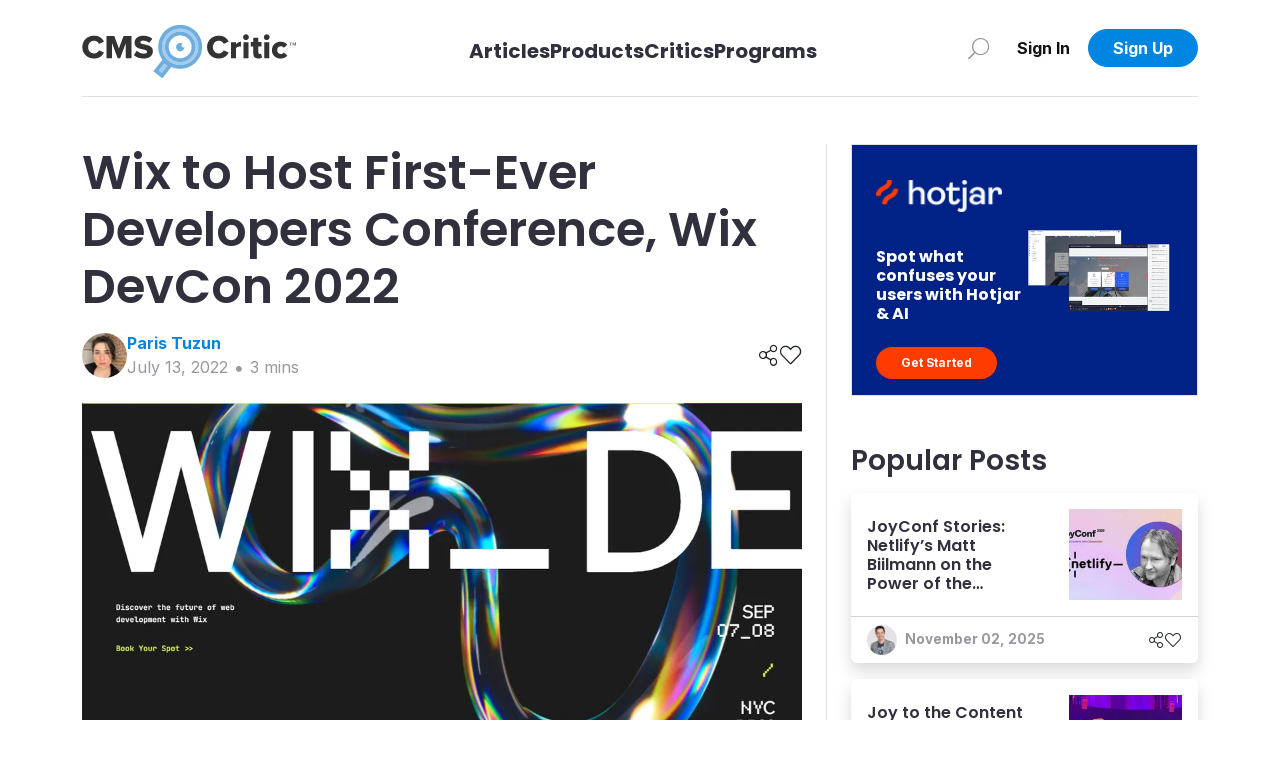

--- FILE ---
content_type: text/html; charset=utf-8
request_url: https://cmscritic.com/wix-to-host-first-ever-developers-conference-wix-devcon-2022
body_size: 10107
content:
<!DOCTYPE html><html lang="en"><head><meta charSet="utf-8"/><meta name="twitter:card" content="summary_large_image"/><meta property="og:url" content="https://cmscritic.com/wix-to-host-first-ever-developers-conference-wix-devcon-2022"/><meta property="og:locale" content="en_US"/><meta property="og:site_name" content="CMS Critic"/><link rel="canonical" href="https://cmscritic.com/wix-to-host-first-ever-developers-conference-wix-devcon-2022"/><meta http-equiv="x-ua-compatible" content="IE=edge"/><meta name="viewport" content="width=device-width, initial-scale=1.0"/><meta name="msapplication-TileColor" content="#ffffff"/><meta name="theme-color" content="#ffffff"/><meta name="keywords" content="CMS Critic, CMS, News, Posts"/><meta name="author" content="CMS Critic"/><meta name="https" content="1"/><link rel="shortcut icon" href="https://cmscritic.com/favicon.ico" type="image/x-icon"/><link rel="icon" type="image/png" sizes="16x16" href="https://cmscritic.com/favicon-16x16.png"/><link rel="icon" type="image/png" sizes="32x32" href="https://cmscritic.com/favicon-32x32.png"/><link rel="apple-touch-icon" type="image/png" sizes="180x180" href="https://cmscritic.com/apple-touch-icon.png"/><link rel="manifest" href="https://cmscritic.com/site.webmanifest"/><link rel="alternate" type="application/rss+xml" title="CMS Critic | RSS Feed" href="https://cmscritic.com/feed"/><script type="application/ld+json">{"@context":"https://schema.org","@type":"WebSite","url":"https://cmscritic.com","name":"CMS Critic","potentialAction":[{"@type":"SearchAction","target":"https://cmscritic.com/articles?nameLike={search_term_string}","query-input":"required name=search_term_string"}]}</script><script type="application/ld+json">{"@context":"https://schema.org","@type":"Organization","logo":"https://cmscritic.com/images/logo/cms-critic-logo-full.svg","url":"https://cmscritic.com","name":"CMS Critic"}</script><title>Wix to Host First-Ever Developers Conference, Wix DevCon 2022 | CMS Critic</title><meta name="robots" content="index,follow"/><meta name="description" content="Wix, one of the industry&amp;apos;s leading website builders, announced its first-ever developer conference, Wix DevCon 2022 – which will take place September 7 - 8 in New York City. 
 Wix DevCon will present a unique opportunity for the broad developer community to learn about the company&amp;apos;s growth as a cutting-edge developer platform and ecosystem. The two..."/><meta property="og:title" content="Wix to Host First-Ever Developers Conference, Wix DevCon 2022"/><meta property="og:description" content="Wix, one of the industry&amp;apos;s leading website builders, announced its first-ever developer conference, Wix DevCon 2022 – which will take place September 7 - 8 in New York City. 
 Wix DevCon will present a unique opportunity for the broad developer community to learn about the company&amp;apos;s growth as a cutting-edge developer platform and ecosystem. The two..."/><meta property="og:type" content="article"/><meta property="article:published_time" content="2022-07-13T18:07:22.000Z"/><meta property="article:modified_time" content="2023-08-03T02:22:24.000Z"/><meta property="article:author" content="https://cmscritic.com/authors/@paris-tuzun"/><meta property="article:tag" content="wix"/><meta property="article:tag" content="web development"/><meta property="article:tag" content="website builder"/><meta property="article:tag" content="conference"/><meta property="article:tag" content="web design"/><meta property="og:image" content="https://cmscritic.com/ms-content/uploads/2022/07/wix-developer-conference.png"/><meta property="og:image:alt" content="Wix Developer Conference Website Screen"/><meta property="og:image:width" content="850"/><meta property="og:image:height" content="650"/><meta name="twitter:label1" content="Written by"/><meta name="twitter:data1" content="Paris Tuzun"/><meta name="twitter:label2" content="Est. reading time"/><meta name="twitter:data2" content="3 minutes"/><script type="application/ld+json">{"@context":"https://schema.org","@type":"Article","datePublished":"2022-07-13T18:07:22.000Z","description":"Wix, one of the industry&amp;apos;s leading website builders, announced its first-ever developer conference, Wix DevCon 2022 – which will take place September 7 - 8 in New York City. \n Wix DevCon will present a unique opportunity for the broad developer community to learn about the company&amp;apos;s growth as a cutting-edge developer platform and ecosystem. The two...","mainEntityOfPage":{"@type":"WebPage","@id":"https://cmscritic.com/wix-to-host-first-ever-developers-conference-wix-devcon-2022"},"headline":"Wix to Host First-Ever Developers Conference, Wix DevCon 2022 | CMS Critic","image":["https://cmscritic.com/ms-content/uploads/2022/07/wix-developer-conference.png"],"dateModified":"2023-08-03T02:22:24.000Z","author":{"@type":"Person","name":"Paris Tuzun","url":"https://cmscritic.com/critics/paris-tuzun"},"publisher":{"@type":"Organization","name":"CMS Critic","logo":{"@type":"ImageObject","url":"https://cmscritic.com/images/logo/cms-critic-logo-full.svg"}},"isAccessibleForFree":true}</script><script type="application/ld+json">{"@context":"https://schema.org","@type":"NewsArticle","keywords":"wix,web development,website builder,conference,web design","description":"Wix, one of the industry&amp;apos;s leading website builders, announced its first-ever developer conference, Wix DevCon 2022 – which will take place September 7 - 8 in New York City. \n Wix DevCon will present a unique opportunity for the broad developer community to learn about the company&amp;apos;s growth as a cutting-edge developer platform and ecosystem. The two...","mainEntityOfPage":{"@type":"WebPage","@id":"https://cmscritic.com/wix-to-host-first-ever-developers-conference-wix-devcon-2022"},"headline":"Wix to Host First-Ever Developers Conference, Wix DevCon 2022 | CMS Critic","image":["https://cmscritic.com/ms-content/uploads/2022/07/wix-developer-conference.png"],"articleSection":"","dateCreated":"2022-07-13T18:07:22.000Z","datePublished":"2022-07-13T18:07:22.000Z","dateModified":"2023-08-03T02:22:24.000Z","author":{"@type":"Person","name":"Paris Tuzun","url":"https://cmscritic.com/critics/paris-tuzun"},"publisher":{"@type":"Organization","name":"CMS Critic","logo":{"@type":"ImageObject","url":"https://cmscritic.com/images/logo/cms-critic-logo-full.svg"}},"articleBody":"&lt;p&gt;&lt;a href=&quot;https://www.wix.com/&quot; target=&quot;_blank&quot; rel=&quot;noopener&quot;&gt;Wix&lt;/a&gt;, one of the industry&apos;s leading website builders, announced its first-ever developer conference, &lt;a href=&quot;https://www.wixdevcon.com/&quot; target=&quot;_blank&quot; rel=&quot;noopener&quot;&gt;Wix DevCon 2022&lt;/a&gt; – which will take place September 7 - 8 in New York City.&lt;/p&gt;\n&lt;p&gt;Wix DevCon will present a unique opportunity for the broad developer community to learn about the company&apos;s growth as a cutting-edge developer platform and ecosystem. The two-day event will consist of talks from a range of Wix experts and leadership, including CEO Avishai Abrahami.&lt;/p&gt;\n&lt;p&gt;Attendees will also hear from Yoav Abrahami, Head of Code and Chief Architect for Velo – Wix&apos;s full-stack development platform that empowers users to build, manage, and deploy professional web apps rapidly.&lt;/p&gt;\n&lt;p&gt;&lt;span&gt;According to Wix, DevCon will enable attendees to learn and exchange ideas, elevating and extending their development skills by exploring the newest Wix developer-centric products, tools, and technologies. &lt;/span&gt;&lt;/p&gt;\n&lt;p&gt;&lt;span&gt;And the icing on the cake: event attendees will also be the first to hear about new Wix product announcements.&lt;/span&gt;&lt;/p&gt;\n&lt;p&gt;&lt;span&gt;“Wix DevCon 2022 will bring our community of developers together for a unique insight into how Wix tools were created, how to get the most out of them, and offer the community a chance to interact and learn from one another,” said Abrahami. “An immersive, differentiated, and exclusive experience, attendees will have unparalleled access to the heart of development at Wix, enabling them to confidently create the business capabilities they need. Furthermore, at the event, we’ll unveil an exciting new product innovation that will change the future of web development at Wix.”&lt;/span&gt;&lt;/p&gt;\n&lt;h2&gt;Offering both a no-code website builder and a full-stack development platform&lt;/h2&gt;\n&lt;p&gt;&lt;span&gt;Wix – which is best known for its incredibly popular drag-and-drop website builder – has become a go-to platform for artists, freelancers, and small business owners looking to establish brands online without the hassle of coding and complexity. &lt;/span&gt;&lt;/p&gt;\n&lt;p&gt;&lt;span&gt;While it competes with well-known brands like &lt;a href=&quot;https://www.cmscritic.com/squarespace-a-diy-website-builder-1/&quot;&gt;Squarespace&lt;/a&gt;, &lt;a href=&quot;https://www.cmscritic.com/duda-snaps-up-snipcart-to-boost-e-commerce-capabilities-qa-with-ceo-itai-sadan/&quot;&gt;Duda&lt;/a&gt;, and &lt;a href=&quot;https://www.weebly.com/&quot; target=&quot;_blank&quot; rel=&quot;noopener&quot;&gt;Weebly&lt;/a&gt;, Wix has carved out a competitive advantage with its array of rich templates, its progressive &lt;a href=&quot;https://www.wix.com/blog/2016/06/wix-artificial-design-intelligence/&quot; target=&quot;_blank&quot; rel=&quot;noopener&quot;&gt;Wix ADI&lt;/a&gt; (Artificial Design Intelligence), and solid user support. &lt;/span&gt;&lt;/p&gt;\n&lt;p&gt;&lt;span&gt;Two years ago, Wix introduced &lt;a href=&quot;https://www.cmscritic.com/wix-introduces-editor-x-offers-designers-advanced-tools-for-building-custom-websites/&quot;&gt;Editor X&lt;/a&gt;, its new drag-and-drop web builder &lt;/span&gt;for web designers and digital agencies that are seeking to push the aesthetic limits without the hassle of coding from scratch. From there, the company continued to enrich its customization features. &lt;/p&gt;\n&lt;p&gt;With the introduction of DevCon, Wix seems poised to transform its customer base by attracting more developers to the flock. By providing a more expansive platform that offers both a no-code website builder and a full-stack development platform, Wix is also upping the ante on how &quot;custom&quot; a website or app can be when built with its technology. This means users are no longer limited, regardless of their goals as a small business, agency designer, or advanced developer. &lt;/p&gt;\n&lt;h2&gt;How to Attend Wix DevCon 2022&lt;/h2&gt;\n&lt;p&gt;As mentioned, Wix DevCon bites into the Big Apple in early September. The sessions will include groundbreaking product reveals, live tours through the Wix developer ecosystem, engineering talks, programming workshops, fireside chats from the industry experts, and community showcases of the best websites built on Wix.&lt;/p&gt;\n&lt;p&gt;&lt;strong&gt;Wix DevCon 2022 will be held from September 7 - 8 at &lt;a href=&quot;https://lavan541.com/&quot; target=&quot;_blank&quot; rel=&quot;noopener&quot;&gt;Lavan541&lt;/a&gt; in New York City. Sessions begin at 8:00 AM and last through 4:00 PM (EST). &lt;/strong&gt;&lt;/p&gt;\n&lt;p&gt;Wix DevCon is completely free. However, space is limited, so the company recommends registering early to ensure your spot. If you can&apos;t make it to NYC, no worries – you can see the entire program virtually via the event website.&lt;/p&gt;\n&lt;p&gt;For tickets, session schedules, speaker lineups, and more, visit Wix&apos;s beautiful DevCon website at &lt;a href=&quot;https://www.wixdevcon.com/&quot; target=&quot;_blank&quot; rel=&quot;noopener&quot;&gt;www.wixdevcon.com&lt;/a&gt;&lt;/p&gt;\n&lt;h2&gt;&lt;span&gt;About Wix&lt;/span&gt;&lt;/h2&gt;\n&lt;p&gt;&lt;span&gt;Wix is a leading platform to create, manage and grow a digital presence. What began as a website builder in 2006 is now a complete platform providing users with enterprise-grade performance, security and a reliable infrastructure. Offering a wide range of commerce and business solutions, advanced SEO and marketing tools, Wix enables users to have full ownership of their brand, their data and their relationships with their customers. With a focus on continuous innovation and delivery of new features and products, anyone can build a powerful digital presence to fulfill their dreams on Wix.&lt;/span&gt;&lt;/p&gt;\n","isAccessibleForFree":true}</script><script type="application/ld+json">{"@context":"https://schema.org","@type":"BreadcrumbList","itemListElement":[{"@type":"ListItem","position":1,"item":{"@id":"https://cmscritic.com","name":"Home"}},{"@type":"ListItem","position":2,"item":{"@id":"https://cmscritic.com/wix-to-host-first-ever-developers-conference-wix-devcon-2022","name":"Wix to Host First-Ever Developers Conference, Wix DevCon 2022 | CMS Critic"}}]}</script><meta name="next-head-count" content="46"/><link rel="preconnect" href="https://fonts.googleapis.com"/><link rel="preconnect" href="https://fonts.gstatic.com" crossorigin="true"/><link rel="preconnect" href="https://fonts.gstatic.com" crossorigin /><link data-next-font="size-adjust" rel="preconnect" href="/" crossorigin="anonymous"/><link rel="preload" href="/_next/static/css/2b9ff74338f34eee.css" as="style"/><link rel="stylesheet" href="/_next/static/css/2b9ff74338f34eee.css" data-n-g=""/><noscript data-n-css=""></noscript><script defer="" nomodule="" src="/_next/static/chunks/polyfills-42372ed130431b0a.js"></script><script src="/_next/static/chunks/webpack-0858570d346bc8dd.js" defer=""></script><script src="/_next/static/chunks/framework-945b357d4a851f4b.js" defer=""></script><script src="/_next/static/chunks/main-7a00ffdb9f9f8798.js" defer=""></script><script src="/_next/static/chunks/pages/_app-90335d679e7bcb52.js" defer=""></script><script src="/_next/static/chunks/2719-25d0772d1c5cc016.js" defer=""></script><script src="/_next/static/chunks/pages/%5BpostSlug%5D-25a7ef4fb59ad118.js" defer=""></script><script src="/_next/static/iJyqVaiNtjdhz8OegAGwt/_buildManifest.js" defer=""></script><script src="/_next/static/iJyqVaiNtjdhz8OegAGwt/_ssgManifest.js" defer=""></script><style data-href="https://fonts.googleapis.com/css2?family=Inter:wght@400;600;700&family=Poppins:wght@400;600;700&display=swap">@font-face{font-family:'Inter';font-style:normal;font-weight:400;font-display:swap;src:url(https://fonts.gstatic.com/l/font?kit=UcCO3FwrK3iLTeHuS_nVMrMxCp50SjIw2boKoduKmMEVuLyfMZs&skey=c491285d6722e4fa&v=v20) format('woff')}@font-face{font-family:'Inter';font-style:normal;font-weight:600;font-display:swap;src:url(https://fonts.gstatic.com/l/font?kit=UcCO3FwrK3iLTeHuS_nVMrMxCp50SjIw2boKoduKmMEVuGKYMZs&skey=c491285d6722e4fa&v=v20) format('woff')}@font-face{font-family:'Inter';font-style:normal;font-weight:700;font-display:swap;src:url(https://fonts.gstatic.com/l/font?kit=UcCO3FwrK3iLTeHuS_nVMrMxCp50SjIw2boKoduKmMEVuFuYMZs&skey=c491285d6722e4fa&v=v20) format('woff')}@font-face{font-family:'Poppins';font-style:normal;font-weight:400;font-display:swap;src:url(https://fonts.gstatic.com/l/font?kit=pxiEyp8kv8JHgFVrFJM&skey=87759fb096548f6d&v=v24) format('woff')}@font-face{font-family:'Poppins';font-style:normal;font-weight:600;font-display:swap;src:url(https://fonts.gstatic.com/l/font?kit=pxiByp8kv8JHgFVrLEj6V1g&skey=ce7ef9d62ca89319&v=v24) format('woff')}@font-face{font-family:'Poppins';font-style:normal;font-weight:700;font-display:swap;src:url(https://fonts.gstatic.com/l/font?kit=pxiByp8kv8JHgFVrLCz7V1g&skey=cea76fe63715a67a&v=v24) format('woff')}@font-face{font-family:'Inter';font-style:normal;font-weight:400;font-display:swap;src:url(https://fonts.gstatic.com/s/inter/v20/UcC73FwrK3iLTeHuS_nVMrMxCp50SjIa2JL7W0Q5n-wU.woff2) format('woff2');unicode-range:U+0460-052F,U+1C80-1C8A,U+20B4,U+2DE0-2DFF,U+A640-A69F,U+FE2E-FE2F}@font-face{font-family:'Inter';font-style:normal;font-weight:400;font-display:swap;src:url(https://fonts.gstatic.com/s/inter/v20/UcC73FwrK3iLTeHuS_nVMrMxCp50SjIa0ZL7W0Q5n-wU.woff2) format('woff2');unicode-range:U+0301,U+0400-045F,U+0490-0491,U+04B0-04B1,U+2116}@font-face{font-family:'Inter';font-style:normal;font-weight:400;font-display:swap;src:url(https://fonts.gstatic.com/s/inter/v20/UcC73FwrK3iLTeHuS_nVMrMxCp50SjIa2ZL7W0Q5n-wU.woff2) format('woff2');unicode-range:U+1F00-1FFF}@font-face{font-family:'Inter';font-style:normal;font-weight:400;font-display:swap;src:url(https://fonts.gstatic.com/s/inter/v20/UcC73FwrK3iLTeHuS_nVMrMxCp50SjIa1pL7W0Q5n-wU.woff2) format('woff2');unicode-range:U+0370-0377,U+037A-037F,U+0384-038A,U+038C,U+038E-03A1,U+03A3-03FF}@font-face{font-family:'Inter';font-style:normal;font-weight:400;font-display:swap;src:url(https://fonts.gstatic.com/s/inter/v20/UcC73FwrK3iLTeHuS_nVMrMxCp50SjIa2pL7W0Q5n-wU.woff2) format('woff2');unicode-range:U+0102-0103,U+0110-0111,U+0128-0129,U+0168-0169,U+01A0-01A1,U+01AF-01B0,U+0300-0301,U+0303-0304,U+0308-0309,U+0323,U+0329,U+1EA0-1EF9,U+20AB}@font-face{font-family:'Inter';font-style:normal;font-weight:400;font-display:swap;src:url(https://fonts.gstatic.com/s/inter/v20/UcC73FwrK3iLTeHuS_nVMrMxCp50SjIa25L7W0Q5n-wU.woff2) format('woff2');unicode-range:U+0100-02BA,U+02BD-02C5,U+02C7-02CC,U+02CE-02D7,U+02DD-02FF,U+0304,U+0308,U+0329,U+1D00-1DBF,U+1E00-1E9F,U+1EF2-1EFF,U+2020,U+20A0-20AB,U+20AD-20C0,U+2113,U+2C60-2C7F,U+A720-A7FF}@font-face{font-family:'Inter';font-style:normal;font-weight:400;font-display:swap;src:url(https://fonts.gstatic.com/s/inter/v20/UcC73FwrK3iLTeHuS_nVMrMxCp50SjIa1ZL7W0Q5nw.woff2) format('woff2');unicode-range:U+0000-00FF,U+0131,U+0152-0153,U+02BB-02BC,U+02C6,U+02DA,U+02DC,U+0304,U+0308,U+0329,U+2000-206F,U+20AC,U+2122,U+2191,U+2193,U+2212,U+2215,U+FEFF,U+FFFD}@font-face{font-family:'Inter';font-style:normal;font-weight:600;font-display:swap;src:url(https://fonts.gstatic.com/s/inter/v20/UcC73FwrK3iLTeHuS_nVMrMxCp50SjIa2JL7W0Q5n-wU.woff2) format('woff2');unicode-range:U+0460-052F,U+1C80-1C8A,U+20B4,U+2DE0-2DFF,U+A640-A69F,U+FE2E-FE2F}@font-face{font-family:'Inter';font-style:normal;font-weight:600;font-display:swap;src:url(https://fonts.gstatic.com/s/inter/v20/UcC73FwrK3iLTeHuS_nVMrMxCp50SjIa0ZL7W0Q5n-wU.woff2) format('woff2');unicode-range:U+0301,U+0400-045F,U+0490-0491,U+04B0-04B1,U+2116}@font-face{font-family:'Inter';font-style:normal;font-weight:600;font-display:swap;src:url(https://fonts.gstatic.com/s/inter/v20/UcC73FwrK3iLTeHuS_nVMrMxCp50SjIa2ZL7W0Q5n-wU.woff2) format('woff2');unicode-range:U+1F00-1FFF}@font-face{font-family:'Inter';font-style:normal;font-weight:600;font-display:swap;src:url(https://fonts.gstatic.com/s/inter/v20/UcC73FwrK3iLTeHuS_nVMrMxCp50SjIa1pL7W0Q5n-wU.woff2) format('woff2');unicode-range:U+0370-0377,U+037A-037F,U+0384-038A,U+038C,U+038E-03A1,U+03A3-03FF}@font-face{font-family:'Inter';font-style:normal;font-weight:600;font-display:swap;src:url(https://fonts.gstatic.com/s/inter/v20/UcC73FwrK3iLTeHuS_nVMrMxCp50SjIa2pL7W0Q5n-wU.woff2) format('woff2');unicode-range:U+0102-0103,U+0110-0111,U+0128-0129,U+0168-0169,U+01A0-01A1,U+01AF-01B0,U+0300-0301,U+0303-0304,U+0308-0309,U+0323,U+0329,U+1EA0-1EF9,U+20AB}@font-face{font-family:'Inter';font-style:normal;font-weight:600;font-display:swap;src:url(https://fonts.gstatic.com/s/inter/v20/UcC73FwrK3iLTeHuS_nVMrMxCp50SjIa25L7W0Q5n-wU.woff2) format('woff2');unicode-range:U+0100-02BA,U+02BD-02C5,U+02C7-02CC,U+02CE-02D7,U+02DD-02FF,U+0304,U+0308,U+0329,U+1D00-1DBF,U+1E00-1E9F,U+1EF2-1EFF,U+2020,U+20A0-20AB,U+20AD-20C0,U+2113,U+2C60-2C7F,U+A720-A7FF}@font-face{font-family:'Inter';font-style:normal;font-weight:600;font-display:swap;src:url(https://fonts.gstatic.com/s/inter/v20/UcC73FwrK3iLTeHuS_nVMrMxCp50SjIa1ZL7W0Q5nw.woff2) format('woff2');unicode-range:U+0000-00FF,U+0131,U+0152-0153,U+02BB-02BC,U+02C6,U+02DA,U+02DC,U+0304,U+0308,U+0329,U+2000-206F,U+20AC,U+2122,U+2191,U+2193,U+2212,U+2215,U+FEFF,U+FFFD}@font-face{font-family:'Inter';font-style:normal;font-weight:700;font-display:swap;src:url(https://fonts.gstatic.com/s/inter/v20/UcC73FwrK3iLTeHuS_nVMrMxCp50SjIa2JL7W0Q5n-wU.woff2) format('woff2');unicode-range:U+0460-052F,U+1C80-1C8A,U+20B4,U+2DE0-2DFF,U+A640-A69F,U+FE2E-FE2F}@font-face{font-family:'Inter';font-style:normal;font-weight:700;font-display:swap;src:url(https://fonts.gstatic.com/s/inter/v20/UcC73FwrK3iLTeHuS_nVMrMxCp50SjIa0ZL7W0Q5n-wU.woff2) format('woff2');unicode-range:U+0301,U+0400-045F,U+0490-0491,U+04B0-04B1,U+2116}@font-face{font-family:'Inter';font-style:normal;font-weight:700;font-display:swap;src:url(https://fonts.gstatic.com/s/inter/v20/UcC73FwrK3iLTeHuS_nVMrMxCp50SjIa2ZL7W0Q5n-wU.woff2) format('woff2');unicode-range:U+1F00-1FFF}@font-face{font-family:'Inter';font-style:normal;font-weight:700;font-display:swap;src:url(https://fonts.gstatic.com/s/inter/v20/UcC73FwrK3iLTeHuS_nVMrMxCp50SjIa1pL7W0Q5n-wU.woff2) format('woff2');unicode-range:U+0370-0377,U+037A-037F,U+0384-038A,U+038C,U+038E-03A1,U+03A3-03FF}@font-face{font-family:'Inter';font-style:normal;font-weight:700;font-display:swap;src:url(https://fonts.gstatic.com/s/inter/v20/UcC73FwrK3iLTeHuS_nVMrMxCp50SjIa2pL7W0Q5n-wU.woff2) format('woff2');unicode-range:U+0102-0103,U+0110-0111,U+0128-0129,U+0168-0169,U+01A0-01A1,U+01AF-01B0,U+0300-0301,U+0303-0304,U+0308-0309,U+0323,U+0329,U+1EA0-1EF9,U+20AB}@font-face{font-family:'Inter';font-style:normal;font-weight:700;font-display:swap;src:url(https://fonts.gstatic.com/s/inter/v20/UcC73FwrK3iLTeHuS_nVMrMxCp50SjIa25L7W0Q5n-wU.woff2) format('woff2');unicode-range:U+0100-02BA,U+02BD-02C5,U+02C7-02CC,U+02CE-02D7,U+02DD-02FF,U+0304,U+0308,U+0329,U+1D00-1DBF,U+1E00-1E9F,U+1EF2-1EFF,U+2020,U+20A0-20AB,U+20AD-20C0,U+2113,U+2C60-2C7F,U+A720-A7FF}@font-face{font-family:'Inter';font-style:normal;font-weight:700;font-display:swap;src:url(https://fonts.gstatic.com/s/inter/v20/UcC73FwrK3iLTeHuS_nVMrMxCp50SjIa1ZL7W0Q5nw.woff2) format('woff2');unicode-range:U+0000-00FF,U+0131,U+0152-0153,U+02BB-02BC,U+02C6,U+02DA,U+02DC,U+0304,U+0308,U+0329,U+2000-206F,U+20AC,U+2122,U+2191,U+2193,U+2212,U+2215,U+FEFF,U+FFFD}@font-face{font-family:'Poppins';font-style:normal;font-weight:400;font-display:swap;src:url(https://fonts.gstatic.com/s/poppins/v24/pxiEyp8kv8JHgFVrJJbecnFHGPezSQ.woff2) format('woff2');unicode-range:U+0900-097F,U+1CD0-1CF9,U+200C-200D,U+20A8,U+20B9,U+20F0,U+25CC,U+A830-A839,U+A8E0-A8FF,U+11B00-11B09}@font-face{font-family:'Poppins';font-style:normal;font-weight:400;font-display:swap;src:url(https://fonts.gstatic.com/s/poppins/v24/pxiEyp8kv8JHgFVrJJnecnFHGPezSQ.woff2) format('woff2');unicode-range:U+0100-02BA,U+02BD-02C5,U+02C7-02CC,U+02CE-02D7,U+02DD-02FF,U+0304,U+0308,U+0329,U+1D00-1DBF,U+1E00-1E9F,U+1EF2-1EFF,U+2020,U+20A0-20AB,U+20AD-20C0,U+2113,U+2C60-2C7F,U+A720-A7FF}@font-face{font-family:'Poppins';font-style:normal;font-weight:400;font-display:swap;src:url(https://fonts.gstatic.com/s/poppins/v24/pxiEyp8kv8JHgFVrJJfecnFHGPc.woff2) format('woff2');unicode-range:U+0000-00FF,U+0131,U+0152-0153,U+02BB-02BC,U+02C6,U+02DA,U+02DC,U+0304,U+0308,U+0329,U+2000-206F,U+20AC,U+2122,U+2191,U+2193,U+2212,U+2215,U+FEFF,U+FFFD}@font-face{font-family:'Poppins';font-style:normal;font-weight:600;font-display:swap;src:url(https://fonts.gstatic.com/s/poppins/v24/pxiByp8kv8JHgFVrLEj6Z11lFd2JQEl8qw.woff2) format('woff2');unicode-range:U+0900-097F,U+1CD0-1CF9,U+200C-200D,U+20A8,U+20B9,U+20F0,U+25CC,U+A830-A839,U+A8E0-A8FF,U+11B00-11B09}@font-face{font-family:'Poppins';font-style:normal;font-weight:600;font-display:swap;src:url(https://fonts.gstatic.com/s/poppins/v24/pxiByp8kv8JHgFVrLEj6Z1JlFd2JQEl8qw.woff2) format('woff2');unicode-range:U+0100-02BA,U+02BD-02C5,U+02C7-02CC,U+02CE-02D7,U+02DD-02FF,U+0304,U+0308,U+0329,U+1D00-1DBF,U+1E00-1E9F,U+1EF2-1EFF,U+2020,U+20A0-20AB,U+20AD-20C0,U+2113,U+2C60-2C7F,U+A720-A7FF}@font-face{font-family:'Poppins';font-style:normal;font-weight:600;font-display:swap;src:url(https://fonts.gstatic.com/s/poppins/v24/pxiByp8kv8JHgFVrLEj6Z1xlFd2JQEk.woff2) format('woff2');unicode-range:U+0000-00FF,U+0131,U+0152-0153,U+02BB-02BC,U+02C6,U+02DA,U+02DC,U+0304,U+0308,U+0329,U+2000-206F,U+20AC,U+2122,U+2191,U+2193,U+2212,U+2215,U+FEFF,U+FFFD}@font-face{font-family:'Poppins';font-style:normal;font-weight:700;font-display:swap;src:url(https://fonts.gstatic.com/s/poppins/v24/pxiByp8kv8JHgFVrLCz7Z11lFd2JQEl8qw.woff2) format('woff2');unicode-range:U+0900-097F,U+1CD0-1CF9,U+200C-200D,U+20A8,U+20B9,U+20F0,U+25CC,U+A830-A839,U+A8E0-A8FF,U+11B00-11B09}@font-face{font-family:'Poppins';font-style:normal;font-weight:700;font-display:swap;src:url(https://fonts.gstatic.com/s/poppins/v24/pxiByp8kv8JHgFVrLCz7Z1JlFd2JQEl8qw.woff2) format('woff2');unicode-range:U+0100-02BA,U+02BD-02C5,U+02C7-02CC,U+02CE-02D7,U+02DD-02FF,U+0304,U+0308,U+0329,U+1D00-1DBF,U+1E00-1E9F,U+1EF2-1EFF,U+2020,U+20A0-20AB,U+20AD-20C0,U+2113,U+2C60-2C7F,U+A720-A7FF}@font-face{font-family:'Poppins';font-style:normal;font-weight:700;font-display:swap;src:url(https://fonts.gstatic.com/s/poppins/v24/pxiByp8kv8JHgFVrLCz7Z1xlFd2JQEk.woff2) format('woff2');unicode-range:U+0000-00FF,U+0131,U+0152-0153,U+02BB-02BC,U+02C6,U+02DA,U+02DC,U+0304,U+0308,U+0329,U+2000-206F,U+20AC,U+2122,U+2191,U+2193,U+2212,U+2215,U+FEFF,U+FFFD}</style></head><body><div id="__next"><div class="position-relative minh-100vh mx-auto"><div class="d-none d-lg-block"><div class="fixed-top bg-white w-100" data-nav-status="toggle"><div class="container"><nav class="top-nav d-flex align-items-center border-bottom border-light-gray py-3 justify-content-between position-relative"><a class="navbar-brand p-0 me-2 d-flex flex-row pt-2 align-items-center" aria-label="CMS Critic home" href="/"><img alt="CMS Critic Logo" src="/images/logo/cms-critic-logo-full.svg" class="img-fluid h-xs-50p h-xl-80p"/></a><div class=""><ul class="navbar-nav d-flex flex-row align-items-center mt-3"><li class="h3 d-none d-md-block navbar-item h-xs-40p "><a aria-label="Link to articles" class="text-dark fs-5 fw-bold" href="/articles">Articles</a></li><li class="h3 d-none d-md-block navbar-item h-xs-40p "><a aria-label="Link to Products" class="text-dark fs-5 fw-bold" href="/products">Products</a></li><li class="h3 d-none d-md-block navbar-item h-xs-40p "><a aria-label="Link to Critics" class="text-dark fs-5 fw-bold" href="/critics">Critics</a></li><li class="h3 d-none d-md-block navbar-item h-xs-40p "><a aria-label="Link to Programs" class="text-dark fs-5 fw-bold" href="/programs">Programs</a></li></ul></div><div class="w-xs-220p d-flex justify-content-end"><style data-emotion="css 4xx2wk">.css-4xx2wk{display:-webkit-inline-box;display:-webkit-inline-flex;display:-ms-inline-flexbox;display:inline-flex;-webkit-appearance:none;-moz-appearance:none;-ms-appearance:none;appearance:none;-webkit-align-items:center;-webkit-box-align:center;-ms-flex-align:center;align-items:center;-webkit-box-pack:center;-ms-flex-pack:center;-webkit-justify-content:center;justify-content:center;-webkit-user-select:none;-moz-user-select:none;-ms-user-select:none;user-select:none;position:relative;white-space:nowrap;vertical-align:middle;outline:2px solid transparent;outline-offset:2px;}</style><button type="button" class="chakra-button btn no-min-size w-xs-20p w-lg-40p p-0 me-2 css-4xx2wk" aria-label="Search" id="popover-trigger-:R1faqmH1:" aria-haspopup="dialog" aria-expanded="false" aria-controls="popover-content-:R1faqmH1:"><span class="fal fa-search fa-rotate-90 text-medium-gray fa-lg"></span></button><span></span><div class="justify-content-end d-flex"><div class="d-none d-lg-block"><button type="button" class="btn btn-none no-min-size w-xs-90p fw-90-lg-only "><span class="text-dark-900 fw-bold">Sign In</span></button></div><a class="d-lg-none" href="/signin"><img alt="Login Person Icon" loading="lazy" width="35" height="35" decoding="async" data-nimg="1" class="rounded-circle object-fit-cover" style="color:transparent" srcSet="/images/defaults/Login-Person-Icon-dark.svg?format=auto&amp;width=48 1x, /images/defaults/Login-Person-Icon-dark.svg?format=auto&amp;width=96 2x" src="/images/defaults/Login-Person-Icon-dark.svg?format=auto&amp;width=96"/></a><div class="d-none d-lg-block"><button type="button" class="btn btn-primary no-min-size text-white fw-bold w-xl-110p rounded-xl fw-90-lg-only ">Sign Up</button></div></div></div></nav></div></div></div><div class="d-lg-none"><div class="container-fluid fixed-top bg-white px-0 mx-0 vw-100 border-bottom" data-nav-status="toggle"><nav class="top-nav d-flex align-items-center justify-content-between minh-xs-50p position-relative py-2"><button type="button" class="btn btn-none no-min-size p-0 ms-2 w-xs-80p text-start  "><span class="fal fa-arrow-left fa-lg"></span></button><div class="w-xs-200p text-center"><h2 class="h6 fw-bold text-dark mb-0 text-truncate text-truncate--max-lines-2">Wix to Host First-Ever Developers Conference, Wix DevCon 2022</h2></div><div class="me-2 d-flex align-items-center justify-content-end gap-3 w-xs-80p"></div></nav></div></div><div class="d-lg-none"><div class="h-xs-65p bg-dark row g-0 position-fixed bottom-0 left-0 right-0 z-index-120 vw-100"><div class="col d-flex align-items-center justify-content-center position-relative"><a class="btn no-min-size btn-lg p-0 d-flex flex-column justify-content-center align-items-center gap-1 mt-1 text-medium-gray" href="/"><span class=" fal fa-home-alt "></span><span class="small-xs">Home</span></a></div><div class="col d-flex align-items-center justify-content-center position-relative"><a class="btn no-min-size btn-lg p-0 d-flex flex-column justify-content-center align-items-center gap-1 mt-1 text-medium-gray" href="/articles"><span class=" fal fa-newspaper "></span><span class="small-xs">Articles</span></a></div><div class="col d-flex align-items-center justify-content-center position-relative"><a class="btn no-min-size btn-lg p-0 d-flex flex-column justify-content-center align-items-center gap-1 mt-1 text-medium-gray" href="/products"><span class=" fal fa-address-book "></span><span class="small-xs">Products</span></a></div><div class="col d-flex align-items-center justify-content-center position-relative"><a class="btn no-min-size btn-lg p-0 d-flex flex-column justify-content-center align-items-center gap-1 mt-1 text-medium-gray" href="/signin"><span class=" fal fa-heart "></span><span class="small-xs">Likes</span></a></div><div class="col bg-dark d-flex align-items-center justify-content-center rounded-right-none"><button type="button" class="btn btn-none no-min-size btn-lg p-0 d-flex flex-column justify-content-center align-items-center gap-1 mt-1 text-medium-gray "><span class="fal fa-bars d-flex align-items-center justify-content-center"></span><span class="small-xs">Menu</span></button></div></div></div><div class="nav-space-detail nav-space minh-100vh"><div class="pb-8 pb-lg-0"><div class="container-lg mt-4"><div class="row mx-auto g-0"><div class="col-lg-8 pe-lg-4"><div class="pb-5"><h1 class="display-5 mb-3">Wix to Host First-Ever Developers Conference, Wix DevCon 2022</h1><div class="d-flex flex-wrap justify-content-between align-items-center mb-4"><div class="d-flex align-items-center gap-3"><a href="/u/paris-tuzun"><img alt="paris-tuzun Profile" loading="lazy" width="45" height="45" decoding="async" data-nimg="1" class="rounded-circle object-fit-cover" style="color:transparent" srcSet="https://cmscritic.com/ms-content/uploads/2023/08/paris-tuzun-profile.jpg?format=auto&amp;width=48 1x, https://cmscritic.com/ms-content/uploads/2023/08/paris-tuzun-profile.jpg?format=auto&amp;width=96 2x" src="https://cmscritic.com/ms-content/uploads/2023/08/paris-tuzun-profile.jpg?format=auto&amp;width=96"/></a><div><div class="text-medium-gray"><a class="text-primary fw-bold d-block" href="/u/paris-tuzun">Paris<!-- --> <!-- -->Tuzun</a><div class="d-flex align-items-center gap-1"><span class="d-block"></span><span class="fas fa-circle fs-dec-35 mt-1 text-medium-gray ms-2"></span><span class="text-medium-gray ms-2">3<!-- --> min<!-- -->s</span></div></div></div></div><div class="d-none d-lg-block"><ul class="list-unstyled d-flex justify-content-end gap-3 mb-0"><li><button type="button" class="btn btn-none no-min-size p-0 " aria-label="Share"><span class="fal fa-share-alt fa-lg"></span></button></li><li><button type="button" class="btn btn-none no-min-size p-0 " aria-label="Like"><span class="fal fa-heart fa-lg"></span></button></li></ul></div></div><div class="img-full-width-only-on-mobile mb-4"><img alt="Wix Developer Conference Website Screen" loading="lazy" width="1010" height="500" decoding="async" data-nimg="1" class="img-fluid" style="color:transparent" srcSet="https://cmscritic.com/ms-content/uploads/2022/07/wix-developer-conference.png?format=auto&amp;width=1080 1x, https://cmscritic.com/ms-content/uploads/2022/07/wix-developer-conference.png?format=auto&amp;width=2048 2x" src="https://cmscritic.com/ms-content/uploads/2022/07/wix-developer-conference.png?format=auto&amp;width=2048"/></div><h2 class="h5 fw-normal lead text-dark-gray px-auto mb-4"></h2><div class="ck-content"><div><p><a href="https://www.wix.com/" target="_blank" rel="noopener">Wix</a>, one of the industry's leading website builders, announced its first-ever developer conference, <a href="https://www.wixdevcon.com/" target="_blank" rel="noopener">Wix DevCon 2022</a> – which will take place September 7 - 8 in New York City.</p>
<p>Wix DevCon will present a unique opportunity for the broad developer community to learn about the company's growth as a cutting-edge developer platform and ecosystem. The two-day event will consist of talks from a range of Wix experts and leadership, including CEO Avishai Abrahami.</p>
<p>Attendees will also hear from Yoav Abrahami, Head of Code and Chief Architect for Velo – Wix's full-stack development platform that empowers users to build, manage, and deploy professional web apps rapidly.</p>
<p><span>According to Wix, DevCon will enable attendees to learn and exchange ideas, elevating and extending their development skills by exploring the newest Wix developer-centric products, tools, and technologies. </span></p>
<p><span>And the icing on the cake: event attendees will also be the first to hear about new Wix product announcements.</span></p>
<p><span>“Wix DevCon 2022 will bring our community of developers together for a unique insight into how Wix tools were created, how to get the most out of them, and offer the community a chance to interact and learn from one another,” said Abrahami. “An immersive, differentiated, and exclusive experience, attendees will have unparalleled access to the heart of development at Wix, enabling them to confidently create the business capabilities they need. Furthermore, at the event, we’ll unveil an exciting new product innovation that will change the future of web development at Wix.”</span></p>
<h2>Offering both a no-code website builder and a full-stack development platform</h2>
<p><span>Wix – which is best known for its incredibly popular drag-and-drop website builder – has become a go-to platform for artists, freelancers, and small business owners looking to establish brands online without the hassle of coding and complexity. </span></p>
<p><span>While it competes with well-known brands like <a href="https://www.cmscritic.com/squarespace-a-diy-website-builder-1/">Squarespace</a>, <a href="https://www.cmscritic.com/duda-snaps-up-snipcart-to-boost-e-commerce-capabilities-qa-with-ceo-itai-sadan/">Duda</a>, and <a href="https://www.weebly.com/" target="_blank" rel="noopener">Weebly</a>, Wix has carved out a competitive advantage with its array of rich templates, its progressive <a href="https://www.wix.com/blog/2016/06/wix-artificial-design-intelligence/" target="_blank" rel="noopener">Wix ADI</a> (Artificial Design Intelligence), and solid user support. </span></p>
<p><span>Two years ago, Wix introduced <a href="https://www.cmscritic.com/wix-introduces-editor-x-offers-designers-advanced-tools-for-building-custom-websites/">Editor X</a>, its new drag-and-drop web builder </span>for web designers and digital agencies that are seeking to push the aesthetic limits without the hassle of coding from scratch. From there, the company continued to enrich its customization features. </p>
<p>With the introduction of DevCon, Wix seems poised to transform its customer base by attracting more developers to the flock. By providing a more expansive platform that offers both a no-code website builder and a full-stack development platform, Wix is also upping the ante on how "custom" a website or app can be when built with its technology. This means users are no longer limited, regardless of their goals as a small business, agency designer, or advanced developer. </p>
<h2>How to Attend Wix DevCon 2022</h2>
<p>As mentioned, Wix DevCon bites into the Big Apple in early September. The sessions will include groundbreaking product reveals, live tours through the Wix developer ecosystem, engineering talks, programming workshops, fireside chats from the industry experts, and community showcases of the best websites built on Wix.</p>
<p><strong>Wix DevCon 2022 will be held from September 7 - 8 at <a href="https://lavan541.com/" target="_blank" rel="noopener">Lavan541</a> in New York City. Sessions begin at 8:00 AM and last through 4:00 PM (EST). </strong></p>
<p>Wix DevCon is completely free. However, space is limited, so the company recommends registering early to ensure your spot. If you can't make it to NYC, no worries – you can see the entire program virtually via the event website.</p>
<p>For tickets, session schedules, speaker lineups, and more, visit Wix's beautiful DevCon website at <a href="https://www.wixdevcon.com/" target="_blank" rel="noopener">www.wixdevcon.com</a></p>
<h2><span>About Wix</span></h2>
<p><span>Wix is a leading platform to create, manage and grow a digital presence. What began as a website builder in 2006 is now a complete platform providing users with enterprise-grade performance, security and a reliable infrastructure. Offering a wide range of commerce and business solutions, advanced SEO and marketing tools, Wix enables users to have full ownership of their brand, their data and their relationships with their customers. With a focus on continuous innovation and delivery of new features and products, anyone can build a powerful digital presence to fulfill their dreams on Wix.</span></p>
</div></div><div class="d-flex flex-wrap gap-2 w-100 mt-5"><a href="/tag/wix"><div><span class="small py-1 px-2 rounded-pill text-center text-capitalize border border-medium-gray text-medium-gray px-3">wix</span></div></a><a href="/tag/web-development"><div><span class="small py-1 px-2 rounded-pill text-center text-capitalize border border-medium-gray text-medium-gray px-3">web development</span></div></a><a href="/tag/website-builder"><div><span class="small py-1 px-2 rounded-pill text-center text-capitalize border border-medium-gray text-medium-gray px-3">website builder</span></div></a><a href="/tag/conference"><div><span class="small py-1 px-2 rounded-pill text-center text-capitalize border border-medium-gray text-medium-gray px-3">conference</span></div></a><a href="/tag/web-design"><div><span class="small py-1 px-2 rounded-pill text-center text-capitalize border border-medium-gray text-medium-gray px-3">web design</span></div></a></div></div></div><div class="col-lg-4 border-lg-start ps-lg-4"><div></div><div class="mt-5"></div></div></div></div><div class="mt-3 pt-3 pt-lg-0 mt-lg-0"></div></div></div></div><div class="d-none d-lg-block"><div class="bg-alice-blue py-3"><div class="container"><nav class="d-flex align-items-center justify-content-between flex-wrap"><a class="navbar-brand w-xs-220p" aria-label="CMS Critic home" href="/"><img alt="CMS Critic Logo" src="/images/logo/cms-critic-logo-full.svg" class="img-fluid h-xs-50p"/></a><ul class="navbar-nav d-flex flex-row align-items-center gap-4"><li class="h6 mb-0 navbar-item"><a aria-label="Link to programs" class="text-dark fw-bold" href="/programs">Programs</a></li><li class="h6 mb-0 navbar-item"><a aria-label="Link to critics" class="text-dark fw-bold" href="/critics">Critics</a></li><li class="h6 mb-0 navbar-item"><a aria-label="Link to About" class="text-dark fw-bold" href="/about-cms-critic">About</a></li><li class="h6 mb-0 navbar-item"><a aria-label="Link to About" class="text-dark fw-bold" href="/contact">Contact Us</a></li><li class="h6 mb-0 navbar-item"><a aria-label="Link to Privacy" class="text-dark fw-bold" href="/privacy-policy">Privacy</a></li><li class="h6 mb-0 navbar-item"><a aria-label="Link to Terms" class="text-dark fw-bold" href="/terms">Terms</a></li><li class="h6 mb-0 navbar-item"><a aria-label="Link to Disclaimer" class="text-dark fw-bold" href="/disclaimer">Disclaimer</a></li></ul><div class="w-xs-250p d-flex justify-content-end w-100 w-sm-auto mx-auto mx-xl-0 mt-2 mt-md-0"><p class="small mb-0">©<!-- -->2026<!-- --> CMS Critic. All rights reserved.</p></div></nav></div></div></div><div class="Toastify"></div></div><script id="__NEXT_DATA__" type="application/json">{"props":{"pageProps":{"isPreview":false,"pageTitle":"Wix to Host First-Ever Developers Conference, Wix DevCon 2022","pageDescription":"Wix, one of the industry\u0026apos;s leading website builders, announced its first-ever developer conference, Wix DevCon 2022 – which will take place September 7 - 8 in New York City. \n Wix DevCon will present a unique opportunity for the broad developer community to learn about the company\u0026apos;s growth as a cutting-edge developer platform and ecosystem. The two...","pageSocialImage":"https://cmscritic.com/ms-content/uploads/2022/07/wix-developer-conference.png","furlImageAltText":"Wix Developer Conference Website Screen","articleProps":{"articleSlug":"wix-to-host-first-ever-developers-conference-wix-devcon-2022","content":"\u003cp\u003e\u003ca href=\"https://www.wix.com/\" target=\"_blank\" rel=\"noopener\"\u003eWix\u003c/a\u003e, one of the industry's leading website builders, announced its first-ever developer conference, \u003ca href=\"https://www.wixdevcon.com/\" target=\"_blank\" rel=\"noopener\"\u003eWix DevCon 2022\u003c/a\u003e – which will take place September 7 - 8 in New York City.\u003c/p\u003e\n\u003cp\u003eWix DevCon will present a unique opportunity for the broad developer community to learn about the company's growth as a cutting-edge developer platform and ecosystem. The two-day event will consist of talks from a range of Wix experts and leadership, including CEO Avishai Abrahami.\u003c/p\u003e\n\u003cp\u003eAttendees will also hear from Yoav Abrahami, Head of Code and Chief Architect for Velo – Wix's full-stack development platform that empowers users to build, manage, and deploy professional web apps rapidly.\u003c/p\u003e\n\u003cp\u003e\u003cspan\u003eAccording to Wix, DevCon will enable attendees to learn and exchange ideas, elevating and extending their development skills by exploring the newest Wix developer-centric products, tools, and technologies. \u003c/span\u003e\u003c/p\u003e\n\u003cp\u003e\u003cspan\u003eAnd the icing on the cake: event attendees will also be the first to hear about new Wix product announcements.\u003c/span\u003e\u003c/p\u003e\n\u003cp\u003e\u003cspan\u003e“Wix DevCon 2022 will bring our community of developers together for a unique insight into how Wix tools were created, how to get the most out of them, and offer the community a chance to interact and learn from one another,” said Abrahami. “An immersive, differentiated, and exclusive experience, attendees will have unparalleled access to the heart of development at Wix, enabling them to confidently create the business capabilities they need. Furthermore, at the event, we’ll unveil an exciting new product innovation that will change the future of web development at Wix.”\u003c/span\u003e\u003c/p\u003e\n\u003ch2\u003eOffering both a no-code website builder and a full-stack development platform\u003c/h2\u003e\n\u003cp\u003e\u003cspan\u003eWix – which is best known for its incredibly popular drag-and-drop website builder – has become a go-to platform for artists, freelancers, and small business owners looking to establish brands online without the hassle of coding and complexity. \u003c/span\u003e\u003c/p\u003e\n\u003cp\u003e\u003cspan\u003eWhile it competes with well-known brands like \u003ca href=\"https://www.cmscritic.com/squarespace-a-diy-website-builder-1/\"\u003eSquarespace\u003c/a\u003e, \u003ca href=\"https://www.cmscritic.com/duda-snaps-up-snipcart-to-boost-e-commerce-capabilities-qa-with-ceo-itai-sadan/\"\u003eDuda\u003c/a\u003e, and \u003ca href=\"https://www.weebly.com/\" target=\"_blank\" rel=\"noopener\"\u003eWeebly\u003c/a\u003e, Wix has carved out a competitive advantage with its array of rich templates, its progressive \u003ca href=\"https://www.wix.com/blog/2016/06/wix-artificial-design-intelligence/\" target=\"_blank\" rel=\"noopener\"\u003eWix ADI\u003c/a\u003e (Artificial Design Intelligence), and solid user support. \u003c/span\u003e\u003c/p\u003e\n\u003cp\u003e\u003cspan\u003eTwo years ago, Wix introduced \u003ca href=\"https://www.cmscritic.com/wix-introduces-editor-x-offers-designers-advanced-tools-for-building-custom-websites/\"\u003eEditor X\u003c/a\u003e, its new drag-and-drop web builder \u003c/span\u003efor web designers and digital agencies that are seeking to push the aesthetic limits without the hassle of coding from scratch. From there, the company continued to enrich its customization features. \u003c/p\u003e\n\u003cp\u003eWith the introduction of DevCon, Wix seems poised to transform its customer base by attracting more developers to the flock. By providing a more expansive platform that offers both a no-code website builder and a full-stack development platform, Wix is also upping the ante on how \"custom\" a website or app can be when built with its technology. This means users are no longer limited, regardless of their goals as a small business, agency designer, or advanced developer. \u003c/p\u003e\n\u003ch2\u003eHow to Attend Wix DevCon 2022\u003c/h2\u003e\n\u003cp\u003eAs mentioned, Wix DevCon bites into the Big Apple in early September. The sessions will include groundbreaking product reveals, live tours through the Wix developer ecosystem, engineering talks, programming workshops, fireside chats from the industry experts, and community showcases of the best websites built on Wix.\u003c/p\u003e\n\u003cp\u003e\u003cstrong\u003eWix DevCon 2022 will be held from September 7 - 8 at \u003ca href=\"https://lavan541.com/\" target=\"_blank\" rel=\"noopener\"\u003eLavan541\u003c/a\u003e in New York City. Sessions begin at 8:00 AM and last through 4:00 PM (EST). \u003c/strong\u003e\u003c/p\u003e\n\u003cp\u003eWix DevCon is completely free. However, space is limited, so the company recommends registering early to ensure your spot. If you can't make it to NYC, no worries – you can see the entire program virtually via the event website.\u003c/p\u003e\n\u003cp\u003eFor tickets, session schedules, speaker lineups, and more, visit Wix's beautiful DevCon website at \u003ca href=\"https://www.wixdevcon.com/\" target=\"_blank\" rel=\"noopener\"\u003ewww.wixdevcon.com\u003c/a\u003e\u003c/p\u003e\n\u003ch2\u003e\u003cspan\u003eAbout Wix\u003c/span\u003e\u003c/h2\u003e\n\u003cp\u003e\u003cspan\u003eWix is a leading platform to create, manage and grow a digital presence. What began as a website builder in 2006 is now a complete platform providing users with enterprise-grade performance, security and a reliable infrastructure. Offering a wide range of commerce and business solutions, advanced SEO and marketing tools, Wix enables users to have full ownership of their brand, their data and their relationships with their customers. With a focus on continuous innovation and delivery of new features and products, anyone can build a powerful digital presence to fulfill their dreams on Wix.\u003c/span\u003e\u003c/p\u003e\n","categoryName":null,"publishedTime":"2022-07-13T18:07:22.000Z","modifiedTime":"2023-08-03T02:22:24.000Z","author":{"email":null,"bio":null,"shortBio":null,"companyName":null,"companyOverview":null,"id":"35c5ffa0-f421-11ed-9a94-1f002da0f90b","name":"paris-tuzun","firstName":"Paris","lastName":"Tuzun","profileMediaId":"ab5bbf50-3177-11ee-b510-5f475e569ffb","bannerMediaId":null,"companyLogoMediaId":"abf42ec0-3177-11ee-b510-5f475e569ffb","isCritic":false,"isExpert":false,"isContributor":false,"rank":0,"profileMedia":{"id":"ab5bbf50-3177-11ee-b510-5f475e569ffb","objectId":"35c5ffa0-f421-11ed-9a94-1f002da0f90b","objectType":"user","slot":"logo_media","mediaId":"ab4ccb30-3177-11ee-b510-5f475e569ffb","media":{"name":"paris-tuzun Profile","sourceUrl":"https://cmscritic.com/ms-content/uploads/2023/08/paris-tuzun-profile.jpg","id":"ab4ccb30-3177-11ee-b510-5f475e569ffb","slug":"paris-tuzun-profile","mediaType":"image","mimeType":"application/octet-stream","modifiedBy":"35c5ffa0-f421-11ed-9a94-1f002da0f90b","ownerId":"35c5ffa0-f421-11ed-9a94-1f002da0f90b","createdAt":"2023-08-02T21:00:53.000Z","updatedAt":"2023-08-02T21:00:53.000Z","details":{"fileSize":23575,"width":320,"height":320,"title":null,"altText":"paris-tuzun Profile","caption":null}}},"bannerMedia":null,"companyLogoMedia":{"id":"abf42ec0-3177-11ee-b510-5f475e569ffb","objectId":"35c5ffa0-f421-11ed-9a94-1f002da0f90b","objectType":"user","slot":"company_logo_media","mediaId":"abdd2450-3177-11ee-b510-5f475e569ffb","media":{"name":"paris-tuzun company logo","sourceUrl":"https://cmscritic.com/ms-content/uploads/2023/08/paris-tuzun-company-logo.jpg","id":"abdd2450-3177-11ee-b510-5f475e569ffb","slug":"paris-tuzun-company-logo","mediaType":"image","mimeType":"image/jpeg","modifiedBy":"35c5ffa0-f421-11ed-9a94-1f002da0f90b","ownerId":"35c5ffa0-f421-11ed-9a94-1f002da0f90b","createdAt":"2023-08-02T21:00:54.000Z","updatedAt":"2023-08-02T21:00:54.000Z","details":{"fileSize":6025,"width":300,"height":150,"title":null,"altText":"paris-tuzun company logo","caption":null}}}},"tags":["wix","web development","website builder","conference","web design"],"articleReadTime":"3 minutes"},"shareOptions":{"name":"Wix to Host First-Ever Developers Conference, Wix DevCon 2022","imageUrl":"https://cmscritic.com/ms-content/uploads/2022/07/wix-developer-conference.png","shareUrl":"/wix-to-host-first-ever-developers-conference-wix-devcon-2022","type":"post","entityId":"fd0adf80-f42c-11ed-a5ac-67efa2d82c61","isLikedByUser":false},"includeSmallFooter":true,"breadcrumbSchema":[{"position":2,"name":"Wix to Host First-Ever Developers Conference, Wix DevCon 2022","item":"/wix-to-host-first-ever-developers-conference-wix-devcon-2022"}],"initialState":{"account":{"isConnected":false,"user":null,"isDataLoaded":false},"api/account":{"queries":{},"mutations":{},"provided":{},"subscriptions":{},"config":{"online":true,"focused":true,"middlewareRegistered":true,"refetchOnFocus":false,"refetchOnReconnect":false,"refetchOnMountOrArgChange":false,"keepUnusedDataFor":60,"reducerPath":"api/account"}},"api/ads":{"queries":{},"mutations":{},"provided":{},"subscriptions":{},"config":{"online":true,"focused":true,"middlewareRegistered":true,"refetchOnFocus":false,"refetchOnReconnect":false,"refetchOnMountOrArgChange":false,"keepUnusedDataFor":60,"reducerPath":"api/ads"}},"api/auth":{"queries":{},"mutations":{},"provided":{},"subscriptions":{},"config":{"online":true,"focused":true,"middlewareRegistered":true,"refetchOnFocus":false,"refetchOnReconnect":false,"refetchOnMountOrArgChange":false,"keepUnusedDataFor":60,"reducerPath":"api/auth"}},"api/categories":{"queries":{},"mutations":{},"provided":{},"subscriptions":{},"config":{"online":true,"focused":true,"middlewareRegistered":true,"refetchOnFocus":false,"refetchOnReconnect":false,"refetchOnMountOrArgChange":false,"keepUnusedDataFor":60,"reducerPath":"api/categories"}},"api/featured-product":{"queries":{},"mutations":{},"provided":{},"subscriptions":{},"config":{"online":true,"focused":true,"middlewareRegistered":true,"refetchOnFocus":false,"refetchOnReconnect":false,"refetchOnMountOrArgChange":false,"keepUnusedDataFor":60,"reducerPath":"api/featured-product"}},"api/product-badge":{"queries":{},"mutations":{},"provided":{},"subscriptions":{},"config":{"online":true,"focused":true,"middlewareRegistered":true,"refetchOnFocus":false,"refetchOnReconnect":false,"refetchOnMountOrArgChange":false,"keepUnusedDataFor":60,"reducerPath":"api/product-badge"}},"api/product":{"queries":{},"mutations":{},"provided":{},"subscriptions":{},"config":{"online":true,"focused":true,"middlewareRegistered":true,"refetchOnFocus":false,"refetchOnReconnect":false,"refetchOnMountOrArgChange":false,"keepUnusedDataFor":60,"reducerPath":"api/product"}},"api/product-plan":{"queries":{},"mutations":{},"provided":{},"subscriptions":{},"config":{"online":true,"focused":true,"middlewareRegistered":true,"refetchOnFocus":false,"refetchOnReconnect":false,"refetchOnMountOrArgChange":false,"keepUnusedDataFor":60,"reducerPath":"api/product-plan"}},"api/product-member":{"queries":{},"mutations":{},"provided":{},"subscriptions":{},"config":{"online":true,"focused":true,"middlewareRegistered":true,"refetchOnFocus":false,"refetchOnReconnect":false,"refetchOnMountOrArgChange":false,"keepUnusedDataFor":60,"reducerPath":"api/product-member"}},"api/stripe":{"queries":{},"mutations":{},"provided":{},"subscriptions":{},"config":{"online":true,"focused":true,"middlewareRegistered":true,"refetchOnFocus":false,"refetchOnReconnect":false,"refetchOnMountOrArgChange":false,"keepUnusedDataFor":60,"reducerPath":"api/stripe"}},"api/posts":{"queries":{"getOnePost-slug:wix-to-host-first-ever-developers-conference-wix-devcon-2022-entities:post_category,owner,tags,post_product-getForAccount:false":{"status":"fulfilled","endpointName":"getOnePost","requestId":"J9c0ScuagodTis3xDmMAj","originalArgs":{"slug":"wix-to-host-first-ever-developers-conference-wix-devcon-2022","getForAccount":false,"entities":["post_category","owner","tags","post_product"],"cookie":""},"startedTimeStamp":1768547664254,"data":{"name":"Wix to Host First-Ever Developers Conference, Wix DevCon 2022","intro":null,"content":"\u003cp\u003e\u003ca href=\"https://www.wix.com/\" target=\"_blank\" rel=\"noopener\"\u003eWix\u003c/a\u003e, one of the industry's leading website builders, announced its first-ever developer conference, \u003ca href=\"https://www.wixdevcon.com/\" target=\"_blank\" rel=\"noopener\"\u003eWix DevCon 2022\u003c/a\u003e – which will take place September 7 - 8 in New York City.\u003c/p\u003e\n\u003cp\u003eWix DevCon will present a unique opportunity for the broad developer community to learn about the company's growth as a cutting-edge developer platform and ecosystem. The two-day event will consist of talks from a range of Wix experts and leadership, including CEO Avishai Abrahami.\u003c/p\u003e\n\u003cp\u003eAttendees will also hear from Yoav Abrahami, Head of Code and Chief Architect for Velo – Wix's full-stack development platform that empowers users to build, manage, and deploy professional web apps rapidly.\u003c/p\u003e\n\u003cp\u003e\u003cspan\u003eAccording to Wix, DevCon will enable attendees to learn and exchange ideas, elevating and extending their development skills by exploring the newest Wix developer-centric products, tools, and technologies. \u003c/span\u003e\u003c/p\u003e\n\u003cp\u003e\u003cspan\u003eAnd the icing on the cake: event attendees will also be the first to hear about new Wix product announcements.\u003c/span\u003e\u003c/p\u003e\n\u003cp\u003e\u003cspan\u003e“Wix DevCon 2022 will bring our community of developers together for a unique insight into how Wix tools were created, how to get the most out of them, and offer the community a chance to interact and learn from one another,” said Abrahami. “An immersive, differentiated, and exclusive experience, attendees will have unparalleled access to the heart of development at Wix, enabling them to confidently create the business capabilities they need. Furthermore, at the event, we’ll unveil an exciting new product innovation that will change the future of web development at Wix.”\u003c/span\u003e\u003c/p\u003e\n\u003ch2\u003eOffering both a no-code website builder and a full-stack development platform\u003c/h2\u003e\n\u003cp\u003e\u003cspan\u003eWix – which is best known for its incredibly popular drag-and-drop website builder – has become a go-to platform for artists, freelancers, and small business owners looking to establish brands online without the hassle of coding and complexity. \u003c/span\u003e\u003c/p\u003e\n\u003cp\u003e\u003cspan\u003eWhile it competes with well-known brands like \u003ca href=\"https://www.cmscritic.com/squarespace-a-diy-website-builder-1/\"\u003eSquarespace\u003c/a\u003e, \u003ca href=\"https://www.cmscritic.com/duda-snaps-up-snipcart-to-boost-e-commerce-capabilities-qa-with-ceo-itai-sadan/\"\u003eDuda\u003c/a\u003e, and \u003ca href=\"https://www.weebly.com/\" target=\"_blank\" rel=\"noopener\"\u003eWeebly\u003c/a\u003e, Wix has carved out a competitive advantage with its array of rich templates, its progressive \u003ca href=\"https://www.wix.com/blog/2016/06/wix-artificial-design-intelligence/\" target=\"_blank\" rel=\"noopener\"\u003eWix ADI\u003c/a\u003e (Artificial Design Intelligence), and solid user support. \u003c/span\u003e\u003c/p\u003e\n\u003cp\u003e\u003cspan\u003eTwo years ago, Wix introduced \u003ca href=\"https://www.cmscritic.com/wix-introduces-editor-x-offers-designers-advanced-tools-for-building-custom-websites/\"\u003eEditor X\u003c/a\u003e, its new drag-and-drop web builder \u003c/span\u003efor web designers and digital agencies that are seeking to push the aesthetic limits without the hassle of coding from scratch. From there, the company continued to enrich its customization features. \u003c/p\u003e\n\u003cp\u003eWith the introduction of DevCon, Wix seems poised to transform its customer base by attracting more developers to the flock. By providing a more expansive platform that offers both a no-code website builder and a full-stack development platform, Wix is also upping the ante on how \"custom\" a website or app can be when built with its technology. This means users are no longer limited, regardless of their goals as a small business, agency designer, or advanced developer. \u003c/p\u003e\n\u003ch2\u003eHow to Attend Wix DevCon 2022\u003c/h2\u003e\n\u003cp\u003eAs mentioned, Wix DevCon bites into the Big Apple in early September. The sessions will include groundbreaking product reveals, live tours through the Wix developer ecosystem, engineering talks, programming workshops, fireside chats from the industry experts, and community showcases of the best websites built on Wix.\u003c/p\u003e\n\u003cp\u003e\u003cstrong\u003eWix DevCon 2022 will be held from September 7 - 8 at \u003ca href=\"https://lavan541.com/\" target=\"_blank\" rel=\"noopener\"\u003eLavan541\u003c/a\u003e in New York City. Sessions begin at 8:00 AM and last through 4:00 PM (EST). \u003c/strong\u003e\u003c/p\u003e\n\u003cp\u003eWix DevCon is completely free. However, space is limited, so the company recommends registering early to ensure your spot. If you can't make it to NYC, no worries – you can see the entire program virtually via the event website.\u003c/p\u003e\n\u003cp\u003eFor tickets, session schedules, speaker lineups, and more, visit Wix's beautiful DevCon website at \u003ca href=\"https://www.wixdevcon.com/\" target=\"_blank\" rel=\"noopener\"\u003ewww.wixdevcon.com\u003c/a\u003e\u003c/p\u003e\n\u003ch2\u003e\u003cspan\u003eAbout Wix\u003c/span\u003e\u003c/h2\u003e\n\u003cp\u003e\u003cspan\u003eWix is a leading platform to create, manage and grow a digital presence. What began as a website builder in 2006 is now a complete platform providing users with enterprise-grade performance, security and a reliable infrastructure. Offering a wide range of commerce and business solutions, advanced SEO and marketing tools, Wix enables users to have full ownership of their brand, their data and their relationships with their customers. With a focus on continuous innovation and delivery of new features and products, anyone can build a powerful digital presence to fulfill their dreams on Wix.\u003c/span\u003e\u003c/p\u003e\n","entity":"post","id":"fd0adf80-f42c-11ed-a5ac-67efa2d82c61","slug":"wix-to-host-first-ever-developers-conference-wix-devcon-2022","postImageUrl":"https://s3.amazonaws.com/cmscritic.mediasite.org/assets/posts/wix-to-host-first-ever-developers-conference-wix-devcon-2022/post-image-1623531404289.png","postImageAltText":"Wix Developer Conference Website Screen","featuredMediaId":"954b4640-31a4-11ee-93f1-2fddc6b08b67","status":"live","approvedStatus":"approved","isFeatured":false,"modifiedBy":"35c5ffa0-f421-11ed-9a94-1f002da0f90b","ownerId":"35c5ffa0-f421-11ed-9a94-1f002da0f90b","startDatetime":null,"endDatetime":null,"createdAt":"2022-07-13T18:07:22.000Z","updatedAt":"2023-08-03T02:22:24.000Z","featuredMedia":{"id":"954b4640-31a4-11ee-93f1-2fddc6b08b67","objectId":"fd0adf80-f42c-11ed-a5ac-67efa2d82c61","objectType":"post","slot":"featured_media","mediaId":"953af290-31a4-11ee-93f1-2fddc6b08b67","media":{"name":"wix-developer-conference","sourceUrl":"https://cmscritic.com/ms-content/uploads/2022/07/wix-developer-conference.png","id":"953af290-31a4-11ee-93f1-2fddc6b08b67","slug":"wix-developer-conference","mediaType":"image","mimeType":"image/png","modifiedBy":"35c5ffa0-f421-11ed-9a94-1f002da0f90b","ownerId":"35c5ffa0-f421-11ed-9a94-1f002da0f90b","createdAt":"2023-08-03T02:22:24.000Z","updatedAt":"2023-08-03T02:22:24.000Z","details":{"fileSize":0,"width":1421,"height":763,"title":null,"altText":"Wix Developer Conference Website Screen","caption":null}}},"categories":[],"owner":{"email":null,"bio":null,"shortBio":null,"companyName":null,"companyOverview":null,"id":"35c5ffa0-f421-11ed-9a94-1f002da0f90b","name":"paris-tuzun","firstName":"Paris","lastName":"Tuzun","profileMediaId":"ab5bbf50-3177-11ee-b510-5f475e569ffb","bannerMediaId":null,"companyLogoMediaId":"abf42ec0-3177-11ee-b510-5f475e569ffb","isCritic":false,"isExpert":false,"isContributor":false,"rank":0,"profileMedia":{"id":"ab5bbf50-3177-11ee-b510-5f475e569ffb","objectId":"35c5ffa0-f421-11ed-9a94-1f002da0f90b","objectType":"user","slot":"logo_media","mediaId":"ab4ccb30-3177-11ee-b510-5f475e569ffb","media":{"name":"paris-tuzun Profile","sourceUrl":"https://cmscritic.com/ms-content/uploads/2023/08/paris-tuzun-profile.jpg","id":"ab4ccb30-3177-11ee-b510-5f475e569ffb","slug":"paris-tuzun-profile","mediaType":"image","mimeType":"application/octet-stream","modifiedBy":"35c5ffa0-f421-11ed-9a94-1f002da0f90b","ownerId":"35c5ffa0-f421-11ed-9a94-1f002da0f90b","createdAt":"2023-08-02T21:00:53.000Z","updatedAt":"2023-08-02T21:00:53.000Z","details":{"fileSize":23575,"width":320,"height":320,"title":null,"altText":"paris-tuzun Profile","caption":null}}},"bannerMedia":null,"companyLogoMedia":{"id":"abf42ec0-3177-11ee-b510-5f475e569ffb","objectId":"35c5ffa0-f421-11ed-9a94-1f002da0f90b","objectType":"user","slot":"company_logo_media","mediaId":"abdd2450-3177-11ee-b510-5f475e569ffb","media":{"name":"paris-tuzun company logo","sourceUrl":"https://cmscritic.com/ms-content/uploads/2023/08/paris-tuzun-company-logo.jpg","id":"abdd2450-3177-11ee-b510-5f475e569ffb","slug":"paris-tuzun-company-logo","mediaType":"image","mimeType":"image/jpeg","modifiedBy":"35c5ffa0-f421-11ed-9a94-1f002da0f90b","ownerId":"35c5ffa0-f421-11ed-9a94-1f002da0f90b","createdAt":"2023-08-02T21:00:54.000Z","updatedAt":"2023-08-02T21:00:54.000Z","details":{"fileSize":6025,"width":300,"height":150,"title":null,"altText":"paris-tuzun company logo","caption":null}}}},"tags":[{"name":"wix","id":"13a71ad1-f421-11ed-9a94-1f002da0f90b","slug":"wix","wordpressId":"130","postTagJoin":{"PostId":"fd0adf80-f42c-11ed-a5ac-67efa2d82c61","TagId":"13a71ad1-f421-11ed-9a94-1f002da0f90b"}},{"name":"web development","id":"13a4a9d1-f421-11ed-9a94-1f002da0f90b","slug":"web-development","wordpressId":"252","postTagJoin":{"PostId":"fd0adf80-f42c-11ed-a5ac-67efa2d82c61","TagId":"13a4a9d1-f421-11ed-9a94-1f002da0f90b"}},{"name":"website builder","id":"13a4d0e2-f421-11ed-9a94-1f002da0f90b","slug":"website-builder","wordpressId":"47","postTagJoin":{"PostId":"fd0adf80-f42c-11ed-a5ac-67efa2d82c61","TagId":"13a4d0e2-f421-11ed-9a94-1f002da0f90b"}},{"name":"conference","id":"0ecae733-f421-11ed-9a94-1f002da0f90b","slug":"conference","wordpressId":"540","postTagJoin":{"PostId":"fd0adf80-f42c-11ed-a5ac-67efa2d82c61","TagId":"0ecae733-f421-11ed-9a94-1f002da0f90b"}},{"name":"web design","id":"13a4a9d0-f421-11ed-9a94-1f002da0f90b","slug":"web-design","wordpressId":"59","postTagJoin":{"PostId":"fd0adf80-f42c-11ed-a5ac-67efa2d82c61","TagId":"13a4a9d0-f421-11ed-9a94-1f002da0f90b"}}],"postProduct":null,"minutesToRead":3},"fulfilledTimeStamp":1768547664301}},"mutations":{},"provided":{"UserPosts":{"__internal_without_id":["getOnePost-slug:wix-to-host-first-ever-developers-conference-wix-devcon-2022-entities:post_category,owner,tags,post_product-getForAccount:false"]}},"subscriptions":{"getOnePost-slug:wix-to-host-first-ever-developers-conference-wix-devcon-2022-entities:post_category,owner,tags,post_product-getForAccount:false":{"J9c0ScuagodTis3xDmMAj":{}}},"config":{"online":true,"focused":true,"middlewareRegistered":true,"refetchOnFocus":false,"refetchOnReconnect":false,"refetchOnMountOrArgChange":false,"keepUnusedDataFor":60,"reducerPath":"api/posts"}},"api/tags":{"queries":{},"mutations":{},"provided":{},"subscriptions":{},"config":{"online":true,"focused":true,"middlewareRegistered":true,"refetchOnFocus":false,"refetchOnReconnect":false,"refetchOnMountOrArgChange":false,"keepUnusedDataFor":60,"reducerPath":"api/tags"}},"api/admin/users":{"queries":{},"mutations":{},"provided":{},"subscriptions":{},"config":{"online":true,"focused":true,"middlewareRegistered":true,"refetchOnFocus":false,"refetchOnReconnect":false,"refetchOnMountOrArgChange":false,"keepUnusedDataFor":60,"reducerPath":"api/admin/users"}},"api/lead":{"queries":{},"mutations":{},"provided":{},"subscriptions":{},"config":{"online":true,"focused":true,"middlewareRegistered":true,"refetchOnFocus":false,"refetchOnReconnect":false,"refetchOnMountOrArgChange":false,"keepUnusedDataFor":60,"reducerPath":"api/lead"}},"api/likes":{"queries":{},"mutations":{},"provided":{},"subscriptions":{},"config":{"online":true,"focused":true,"middlewareRegistered":true,"refetchOnFocus":false,"refetchOnReconnect":false,"refetchOnMountOrArgChange":false,"keepUnusedDataFor":60,"reducerPath":"api/likes"}},"api/tracking":{"queries":{},"mutations":{},"provided":{},"subscriptions":{},"config":{"online":true,"focused":true,"middlewareRegistered":true,"refetchOnFocus":false,"refetchOnReconnect":false,"refetchOnMountOrArgChange":false,"keepUnusedDataFor":60,"reducerPath":"api/tracking"}},"api/campaign":{"queries":{},"mutations":{},"provided":{},"subscriptions":{},"config":{"online":true,"focused":true,"middlewareRegistered":true,"refetchOnFocus":false,"refetchOnReconnect":false,"refetchOnMountOrArgChange":false,"keepUnusedDataFor":60,"reducerPath":"api/campaign"}},"api/media":{"queries":{},"mutations":{},"provided":{},"subscriptions":{},"config":{"online":true,"focused":true,"middlewareRegistered":true,"refetchOnFocus":false,"refetchOnReconnect":false,"refetchOnMountOrArgChange":false,"keepUnusedDataFor":60,"reducerPath":"api/media"}},"api/forms":{"queries":{},"mutations":{},"provided":{},"subscriptions":{},"config":{"online":true,"focused":true,"middlewareRegistered":true,"refetchOnFocus":false,"refetchOnReconnect":false,"refetchOnMountOrArgChange":false,"keepUnusedDataFor":60,"reducerPath":"api/forms"}}}},"__N_SSP":true},"page":"/[postSlug]","query":{"postSlug":"wix-to-host-first-ever-developers-conference-wix-devcon-2022"},"buildId":"iJyqVaiNtjdhz8OegAGwt","runtimeConfig":{"appEnvironment":"prod"},"isFallback":false,"isExperimentalCompile":false,"gssp":true,"scriptLoader":[]}</script></body></html>

--- FILE ---
content_type: text/css; charset=UTF-8
request_url: https://cmscritic.com/_next/static/css/2b9ff74338f34eee.css
body_size: 119084
content:
/*!
 * Bootstrap  v5.3.1 (https://getbootstrap.com/)
 * Copyright 2011-2023 The Bootstrap Authors
 * Licensed under MIT (https://github.com/twbs/bootstrap/blob/main/LICENSE)
 */:root,[data-bs-theme=light]{--bs-blue:#0d6efd;--bs-indigo:#6610f2;--bs-purple:#6f42c1;--bs-pink:#d63384;--bs-red:#dc3545;--bs-orange:#fd7e14;--bs-yellow:#ffc107;--bs-green:#198754;--bs-teal:#20c997;--bs-cyan:#0dcaf0;--bs-gray:#6c757d;--bs-gray-dark:#343a40;--bs-gray-100:#f8f9fa;--bs-gray-200:#e9ecef;--bs-gray-300:#dee2e6;--bs-gray-400:#ced4da;--bs-gray-500:#adb5bd;--bs-gray-600:#6c757d;--bs-gray-700:#495057;--bs-gray-800:#343a40;--bs-gray-900:#212529;--bs-primary:#0086e1;--bs-secondary:#ff003c;--bs-success:#5dad2f;--bs-warning:#fbe020;--bs-danger:#f6494d;--bs-background:#f4f4f6;--bs-light:#c1c1c1;--bs-medium-blue:#4877a5;--bs-dark-blue:#234a75;--bs-alice-blue:#eff5fb;--bs-light-blue:#cefaff;--bs-lighter-gray:#eee;--bs-light-gray:#e2e2e4;--bs-medium-gray:#97989e;--bs-dark-gray:#333;--bs-dark:#30313d;--bs-dark-medium:#1a1a21;--bs-dark-900:#111117;--bs-pink:#ed008b;--bs-light-purple:#c261b3;--bs-purple:#ae2eca;--bs-purple-dark:#8300c8;--bs-platinum:#4877a5;--bs-gold:#f7b31f;--bs-silver:silver;--bs-bronze:#d19b59;--bs-white:#fff;--bs-black:#000;--bs-primary-rgb:0,134,225;--bs-secondary-rgb:255,0,60;--bs-success-rgb:93,173,47;--bs-warning-rgb:251,224,32;--bs-danger-rgb:246,73,77;--bs-background-rgb:244,244,246;--bs-light-rgb:193,193,193;--bs-medium-blue-rgb:72,119,165;--bs-dark-blue-rgb:35,74,117;--bs-alice-blue-rgb:239,245,251;--bs-light-blue-rgb:206,250,255;--bs-lighter-gray-rgb:238,238,238;--bs-light-gray-rgb:226,226,228;--bs-medium-gray-rgb:151,152,158;--bs-dark-gray-rgb:51,51,51;--bs-dark-rgb:48,49,61;--bs-dark-medium-rgb:26,26,33;--bs-dark-900-rgb:17,17,23;--bs-pink-rgb:237,0,139;--bs-light-purple-rgb:194,97,179;--bs-purple-rgb:174,46,202;--bs-purple-dark-rgb:131,0,200;--bs-platinum-rgb:72,119,165;--bs-gold-rgb:247,179,31;--bs-silver-rgb:192,192,192;--bs-bronze-rgb:209,155,89;--bs-primary-text-emphasis:#052c65;--bs-secondary-text-emphasis:#2b2f32;--bs-success-text-emphasis:#0a3622;--bs-info-text-emphasis:#055160;--bs-warning-text-emphasis:#664d03;--bs-danger-text-emphasis:#58151c;--bs-light-text-emphasis:#495057;--bs-dark-text-emphasis:#495057;--bs-primary-bg-subtle:#cfe2ff;--bs-secondary-bg-subtle:#e2e3e5;--bs-success-bg-subtle:#d1e7dd;--bs-info-bg-subtle:#cff4fc;--bs-warning-bg-subtle:#fff3cd;--bs-danger-bg-subtle:#f8d7da;--bs-light-bg-subtle:#fcfcfd;--bs-dark-bg-subtle:#ced4da;--bs-primary-border-subtle:#9ec5fe;--bs-secondary-border-subtle:#c4c8cb;--bs-success-border-subtle:#a3cfbb;--bs-info-border-subtle:#9eeaf9;--bs-warning-border-subtle:#ffe69c;--bs-danger-border-subtle:#f1aeb5;--bs-light-border-subtle:#e9ecef;--bs-dark-border-subtle:#adb5bd;--bs-white-rgb:255,255,255;--bs-black-rgb:0,0,0;--bs-font-sans-serif:system-ui,-apple-system,"Segoe UI",Roboto,"Helvetica Neue","Noto Sans","Liberation Sans",Arial,sans-serif,"Apple Color Emoji","Segoe UI Emoji","Segoe UI Symbol","Noto Color Emoji";--bs-font-monospace:SFMono-Regular,Menlo,Monaco,Consolas,"Liberation Mono","Courier New",monospace;--bs-gradient:linear-gradient(180deg,hsla(0,0%,100%,.15),hsla(0,0%,100%,0));--bs-body-font-family:var(--bs-font-sans-serif);--bs-body-font-size:1rem;--bs-body-font-weight:400;--bs-body-line-height:1.5;--bs-body-color:#212529;--bs-body-color-rgb:33,37,41;--bs-body-bg:#fff;--bs-body-bg-rgb:255,255,255;--bs-emphasis-color:#000;--bs-emphasis-color-rgb:0,0,0;--bs-secondary-color:rgba(33,37,41,.75);--bs-secondary-color-rgb:33,37,41;--bs-secondary-bg:#e9ecef;--bs-secondary-bg-rgb:233,236,239;--bs-tertiary-color:rgba(33,37,41,.5);--bs-tertiary-color-rgb:33,37,41;--bs-tertiary-bg:#f8f9fa;--bs-tertiary-bg-rgb:248,249,250;--bs-heading-color:inherit;--bs-link-color:#0d6efd;--bs-link-color-rgb:13,110,253;--bs-link-decoration:underline;--bs-link-hover-color:#0a58ca;--bs-link-hover-color-rgb:10,88,202;--bs-code-color:#d63384;--bs-highlight-bg:#fff3cd;--bs-border-width:1px;--bs-border-style:solid;--bs-border-color:#e2e2e4;--bs-border-color-translucent:rgba(0,0,0,.175);--bs-border-radius:0.375rem;--bs-border-radius-sm:0.25rem;--bs-border-radius-lg:0.5rem;--bs-border-radius-xl:1rem;--bs-border-radius-xxl:2rem;--bs-border-radius-2xl:var(--bs-border-radius-xxl);--bs-border-radius-pill:50rem;--bs-box-shadow:0 0.5rem 1rem rgba(0,0,0,.15);--bs-box-shadow-sm:0 0.125rem 0.25rem rgba(0,0,0,.075);--bs-box-shadow-lg:0 1rem 3rem rgba(0,0,0,.175);--bs-box-shadow-inset:inset 0 1px 2px rgba(0,0,0,.075);--bs-focus-ring-width:0.25rem;--bs-focus-ring-opacity:0.25;--bs-focus-ring-color:rgba(13,110,253,.25);--bs-form-valid-color:#198754;--bs-form-valid-border-color:#198754;--bs-form-invalid-color:#dc3545;--bs-form-invalid-border-color:#dc3545}[data-bs-theme=dark]{color-scheme:dark;--bs-body-color:#dee2e6;--bs-body-color-rgb:222,226,230;--bs-body-bg:#212529;--bs-body-bg-rgb:33,37,41;--bs-emphasis-color:#fff;--bs-emphasis-color-rgb:255,255,255;--bs-secondary-color:rgba(222,226,230,.75);--bs-secondary-color-rgb:222,226,230;--bs-secondary-bg:#343a40;--bs-secondary-bg-rgb:52,58,64;--bs-tertiary-color:rgba(222,226,230,.5);--bs-tertiary-color-rgb:222,226,230;--bs-tertiary-bg:#2b3035;--bs-tertiary-bg-rgb:43,48,53;--bs-primary-text-emphasis:#6ea8fe;--bs-secondary-text-emphasis:#a7acb1;--bs-success-text-emphasis:#75b798;--bs-info-text-emphasis:#6edff6;--bs-warning-text-emphasis:#ffda6a;--bs-danger-text-emphasis:#ea868f;--bs-light-text-emphasis:#f8f9fa;--bs-dark-text-emphasis:#dee2e6;--bs-primary-bg-subtle:#031633;--bs-secondary-bg-subtle:#161719;--bs-success-bg-subtle:#051b11;--bs-info-bg-subtle:#032830;--bs-warning-bg-subtle:#332701;--bs-danger-bg-subtle:#2c0b0e;--bs-light-bg-subtle:#343a40;--bs-dark-bg-subtle:#1a1d20;--bs-primary-border-subtle:#084298;--bs-secondary-border-subtle:#41464b;--bs-success-border-subtle:#0f5132;--bs-info-border-subtle:#087990;--bs-warning-border-subtle:#997404;--bs-danger-border-subtle:#842029;--bs-light-border-subtle:#495057;--bs-dark-border-subtle:#343a40;--bs-heading-color:inherit;--bs-link-color:#6ea8fe;--bs-link-hover-color:#8bb9fe;--bs-link-color-rgb:110,168,254;--bs-link-hover-color-rgb:139,185,254;--bs-code-color:#e685b5;--bs-border-color:#495057;--bs-border-color-translucent:hsla(0,0%,100%,.15);--bs-form-valid-color:#75b798;--bs-form-valid-border-color:#75b798;--bs-form-invalid-color:#ea868f;--bs-form-invalid-border-color:#ea868f}*,:after,:before{box-sizing:border-box}@media(prefers-reduced-motion:no-preference){:root{scroll-behavior:smooth}}body{margin:0;font-family:var(--bs-body-font-family);font-size:var(--bs-body-font-size);font-weight:var(--bs-body-font-weight);line-height:var(--bs-body-line-height);color:var(--bs-body-color);text-align:var(--bs-body-text-align);background-color:var(--bs-body-bg);-webkit-text-size-adjust:100%;-webkit-tap-highlight-color:rgba(0,0,0,0)}hr{margin:1rem 0;color:inherit;border:0;border-top:var(--bs-border-width) solid;opacity:.25}.h1,.h2,.h3,.h4,.h5,.h6,h1,h2,h3,h4,h5,h6{margin-top:0;margin-bottom:.5rem;font-weight:500;line-height:1.2;color:var(--bs-heading-color)}.h1,h1{font-size:calc(1.375rem + 1.5vw)}@media(min-width:1200px){.h1,h1{font-size:2.5rem}}.h2,h2{font-size:calc(1.325rem + .9vw)}@media(min-width:1200px){.h2,h2{font-size:2rem}}.h3,h3{font-size:calc(1.3rem + .6vw)}@media(min-width:1200px){.h3,h3{font-size:1.75rem}}.h4,h4{font-size:calc(1.275rem + .3vw)}@media(min-width:1200px){.h4,h4{font-size:1.5rem}}.h5,h5{font-size:1.25rem}.h6,h6{font-size:1rem}p{margin-top:0;margin-bottom:1rem}abbr[title]{-webkit-text-decoration:underline dotted;text-decoration:underline dotted;cursor:help;-webkit-text-decoration-skip-ink:none;text-decoration-skip-ink:none}address{margin-bottom:1rem;font-style:normal;line-height:inherit}ol,ul{padding-left:2rem}dl,ol,ul{margin-top:0;margin-bottom:1rem}ol ol,ol ul,ul ol,ul ul{margin-bottom:0}dt{font-weight:700}dd{margin-bottom:.5rem;margin-left:0}blockquote{margin:0 0 1rem}b,strong{font-weight:bolder}.small,small{font-size:.875em}.mark,mark{padding:.1875em;background-color:var(--bs-highlight-bg)}sub,sup{position:relative;font-size:.75em;line-height:0;vertical-align:baseline}sub{bottom:-.25em}sup{top:-.5em}a{color:rgba(var(--bs-link-color-rgb),var(--bs-link-opacity,1));text-decoration:underline}a:hover{--bs-link-color-rgb:var(--bs-link-hover-color-rgb)}a:not([href]):not([class]),a:not([href]):not([class]):hover{color:inherit;text-decoration:none}code,kbd,pre,samp{font-family:var(--bs-font-monospace);font-size:1em}pre{display:block;margin-top:0;margin-bottom:1rem;overflow:auto;font-size:.875em}pre code{font-size:inherit;color:inherit;word-break:normal}code{font-size:.875em;color:var(--bs-code-color);word-wrap:break-word}a>code{color:inherit}kbd{padding:.1875rem .375rem;font-size:.875em;color:var(--bs-body-bg);background-color:var(--bs-body-color);border-radius:.25rem}kbd kbd{padding:0;font-size:1em}figure{margin:0 0 1rem}img,svg{vertical-align:middle}table{caption-side:bottom;border-collapse:collapse}caption{padding-top:.5rem;padding-bottom:.5rem;color:var(--bs-secondary-color);text-align:left}th{text-align:inherit;text-align:-webkit-match-parent}tbody,td,tfoot,th,thead,tr{border:0 solid;border-color:inherit}label{display:inline-block}button{border-radius:0}button:focus:not(:focus-visible){outline:0}button,input,optgroup,select,textarea{margin:0;font-family:inherit;font-size:inherit;line-height:inherit}button,select{text-transform:none}[role=button]{cursor:pointer}select{word-wrap:normal}select:disabled{opacity:1}[list]:not([type=date]):not([type=datetime-local]):not([type=month]):not([type=week]):not([type=time])::-webkit-calendar-picker-indicator{display:none!important}[type=button],[type=reset],[type=submit],button{-webkit-appearance:button}[type=button]:not(:disabled),[type=reset]:not(:disabled),[type=submit]:not(:disabled),button:not(:disabled){cursor:pointer}::-moz-focus-inner{padding:0;border-style:none}textarea{resize:vertical}fieldset{min-width:0;padding:0;margin:0;border:0}legend{float:left;width:100%;padding:0;margin-bottom:.5rem;font-size:calc(1.275rem + .3vw);line-height:inherit}@media(min-width:1200px){legend{font-size:1.5rem}}legend+*{clear:left}::-webkit-datetime-edit-day-field,::-webkit-datetime-edit-fields-wrapper,::-webkit-datetime-edit-hour-field,::-webkit-datetime-edit-minute,::-webkit-datetime-edit-month-field,::-webkit-datetime-edit-text,::-webkit-datetime-edit-year-field{padding:0}::-webkit-inner-spin-button{height:auto}[type=search]{-webkit-appearance:textfield;outline-offset:-2px}::-webkit-search-decoration{-webkit-appearance:none}::-webkit-color-swatch-wrapper{padding:0}::-webkit-file-upload-button{font:inherit;-webkit-appearance:button}::file-selector-button{font:inherit;-webkit-appearance:button}output{display:inline-block}iframe{border:0}summary{display:list-item;cursor:pointer}progress{vertical-align:baseline}[hidden]{display:none!important}.lead{font-size:1.25rem;font-weight:300}.display-1{font-size:calc(1.625rem + 4.5vw);font-weight:300;line-height:1.2}@media(min-width:1200px){.display-1{font-size:5rem}}.display-2{font-size:calc(1.575rem + 3.9vw);font-weight:300;line-height:1.2}@media(min-width:1200px){.display-2{font-size:4.5rem}}.display-3{font-size:calc(1.525rem + 3.3vw);font-weight:300;line-height:1.2}@media(min-width:1200px){.display-3{font-size:4rem}}.display-4{font-size:calc(1.475rem + 2.7vw);font-weight:300;line-height:1.2}@media(min-width:1200px){.display-4{font-size:3.5rem}}.display-5{font-size:calc(1.425rem + 2.1vw);font-weight:300;line-height:1.2}@media(min-width:1200px){.display-5{font-size:3rem}}.display-6{font-size:calc(1.375rem + 1.5vw);font-weight:300;line-height:1.2}@media(min-width:1200px){.display-6{font-size:2.5rem}}.list-inline,.list-unstyled{padding-left:0;list-style:none}.list-inline-item{display:inline-block}.list-inline-item:not(:last-child){margin-right:.5rem}.initialism{font-size:.875em;text-transform:uppercase}.blockquote{margin-bottom:1rem;font-size:1.25rem}.blockquote>:last-child{margin-bottom:0}.blockquote-footer{margin-top:-1rem;margin-bottom:1rem;font-size:.875em;color:#6c757d}.blockquote-footer:before{content:"— "}.img-fluid,.img-thumbnail{max-width:100%;height:auto}.img-thumbnail{padding:.25rem;background-color:var(--bs-body-bg);border:var(--bs-border-width) solid var(--bs-border-color);border-radius:var(--bs-border-radius)}.figure{display:inline-block}.figure-img{margin-bottom:.5rem;line-height:1}.figure-caption{font-size:.875em;color:var(--bs-secondary-color)}.container,.container-fluid,.container-lg,.container-md,.container-sm,.container-xl,.container-xxl{--bs-gutter-x:1.5rem;--bs-gutter-y:0;width:100%;padding-right:calc(var(--bs-gutter-x)*.5);padding-left:calc(var(--bs-gutter-x)*.5);margin-right:auto;margin-left:auto}@media(min-width:576px){.container,.container-sm{max-width:540px}}@media(min-width:768px){.container,.container-md,.container-sm{max-width:720px}}@media(min-width:992px){.container,.container-lg,.container-md,.container-sm{max-width:960px}}@media(min-width:1200px){.container,.container-lg,.container-md,.container-sm,.container-xl{max-width:1140px}}@media(min-width:1400px){.container,.container-lg,.container-md,.container-sm,.container-xl,.container-xxl{max-width:1580px}}:root{--bs-breakpoint-xs:0;--bs-breakpoint-sm:576px;--bs-breakpoint-md:768px;--bs-breakpoint-lg:992px;--bs-breakpoint-xl:1200px;--bs-breakpoint-xxl:1400px}.row{--bs-gutter-x:1.5rem;--bs-gutter-y:0;display:flex;flex-wrap:wrap;margin-top:calc(-1*var(--bs-gutter-y));margin-right:calc(-.5*var(--bs-gutter-x));margin-left:calc(-.5*var(--bs-gutter-x))}.row>*{flex-shrink:0;width:100%;max-width:100%;padding-right:calc(var(--bs-gutter-x)*.5);padding-left:calc(var(--bs-gutter-x)*.5);margin-top:var(--bs-gutter-y)}.col{flex:1 0}.row-cols-auto>*{flex:0 0 auto;width:auto}.row-cols-1>*{flex:0 0 auto;width:100%}.row-cols-2>*{flex:0 0 auto;width:50%}.row-cols-3>*{flex:0 0 auto;width:33.3333333333%}.row-cols-4>*{flex:0 0 auto;width:25%}.row-cols-5>*{flex:0 0 auto;width:20%}.row-cols-6>*{flex:0 0 auto;width:16.6666666667%}.col-auto{flex:0 0 auto;width:auto}.col-1{flex:0 0 auto;width:8.33333333%}.col-2{flex:0 0 auto;width:16.66666667%}.col-3{flex:0 0 auto;width:25%}.col-4{flex:0 0 auto;width:33.33333333%}.col-5{flex:0 0 auto;width:41.66666667%}.col-6{flex:0 0 auto;width:50%}.col-7{flex:0 0 auto;width:58.33333333%}.col-8{flex:0 0 auto;width:66.66666667%}.col-9{flex:0 0 auto;width:75%}.col-10{flex:0 0 auto;width:83.33333333%}.col-11{flex:0 0 auto;width:91.66666667%}.col-12{flex:0 0 auto;width:100%}.offset-1{margin-left:8.33333333%}.offset-2{margin-left:16.66666667%}.offset-3{margin-left:25%}.offset-4{margin-left:33.33333333%}.offset-5{margin-left:41.66666667%}.offset-6{margin-left:50%}.offset-7{margin-left:58.33333333%}.offset-8{margin-left:66.66666667%}.offset-9{margin-left:75%}.offset-10{margin-left:83.33333333%}.offset-11{margin-left:91.66666667%}.g-0,.gx-0{--bs-gutter-x:0}.g-0,.gy-0{--bs-gutter-y:0}.g-1,.gx-1{--bs-gutter-x:0.25rem}.g-1,.gy-1{--bs-gutter-y:0.25rem}.g-2,.gx-2{--bs-gutter-x:0.5rem}.g-2,.gy-2{--bs-gutter-y:0.5rem}.g-3,.gx-3{--bs-gutter-x:1rem}.g-3,.gy-3{--bs-gutter-y:1rem}.g-4,.gx-4{--bs-gutter-x:1.5rem}.g-4,.gy-4{--bs-gutter-y:1.5rem}.g-5,.gx-5{--bs-gutter-x:3rem}.g-5,.gy-5{--bs-gutter-y:3rem}.g-6,.gx-6{--bs-gutter-x:4rem}.g-6,.gy-6{--bs-gutter-y:4rem}.g-7,.gx-7{--bs-gutter-x:5rem}.g-7,.gy-7{--bs-gutter-y:5rem}.g-8,.gx-8{--bs-gutter-x:6rem}.g-8,.gy-8{--bs-gutter-y:6rem}.g-9,.gx-9{--bs-gutter-x:7rem}.g-9,.gy-9{--bs-gutter-y:7rem}.g-10,.gx-10{--bs-gutter-x:8rem}.g-10,.gy-10{--bs-gutter-y:8rem}.g-11,.gx-11{--bs-gutter-x:9rem}.g-11,.gy-11{--bs-gutter-y:9rem}.g-12,.gx-12{--bs-gutter-x:10rem}.g-12,.gy-12{--bs-gutter-y:10rem}.g-13,.gx-13{--bs-gutter-x:11rem}.g-13,.gy-13{--bs-gutter-y:11rem}@media(min-width:576px){.col-sm{flex:1 0}.row-cols-sm-auto>*{flex:0 0 auto;width:auto}.row-cols-sm-1>*{flex:0 0 auto;width:100%}.row-cols-sm-2>*{flex:0 0 auto;width:50%}.row-cols-sm-3>*{flex:0 0 auto;width:33.3333333333%}.row-cols-sm-4>*{flex:0 0 auto;width:25%}.row-cols-sm-5>*{flex:0 0 auto;width:20%}.row-cols-sm-6>*{flex:0 0 auto;width:16.6666666667%}.col-sm-auto{flex:0 0 auto;width:auto}.col-sm-1{flex:0 0 auto;width:8.33333333%}.col-sm-2{flex:0 0 auto;width:16.66666667%}.col-sm-3{flex:0 0 auto;width:25%}.col-sm-4{flex:0 0 auto;width:33.33333333%}.col-sm-5{flex:0 0 auto;width:41.66666667%}.col-sm-6{flex:0 0 auto;width:50%}.col-sm-7{flex:0 0 auto;width:58.33333333%}.col-sm-8{flex:0 0 auto;width:66.66666667%}.col-sm-9{flex:0 0 auto;width:75%}.col-sm-10{flex:0 0 auto;width:83.33333333%}.col-sm-11{flex:0 0 auto;width:91.66666667%}.col-sm-12{flex:0 0 auto;width:100%}.offset-sm-0{margin-left:0}.offset-sm-1{margin-left:8.33333333%}.offset-sm-2{margin-left:16.66666667%}.offset-sm-3{margin-left:25%}.offset-sm-4{margin-left:33.33333333%}.offset-sm-5{margin-left:41.66666667%}.offset-sm-6{margin-left:50%}.offset-sm-7{margin-left:58.33333333%}.offset-sm-8{margin-left:66.66666667%}.offset-sm-9{margin-left:75%}.offset-sm-10{margin-left:83.33333333%}.offset-sm-11{margin-left:91.66666667%}.g-sm-0,.gx-sm-0{--bs-gutter-x:0}.g-sm-0,.gy-sm-0{--bs-gutter-y:0}.g-sm-1,.gx-sm-1{--bs-gutter-x:0.25rem}.g-sm-1,.gy-sm-1{--bs-gutter-y:0.25rem}.g-sm-2,.gx-sm-2{--bs-gutter-x:0.5rem}.g-sm-2,.gy-sm-2{--bs-gutter-y:0.5rem}.g-sm-3,.gx-sm-3{--bs-gutter-x:1rem}.g-sm-3,.gy-sm-3{--bs-gutter-y:1rem}.g-sm-4,.gx-sm-4{--bs-gutter-x:1.5rem}.g-sm-4,.gy-sm-4{--bs-gutter-y:1.5rem}.g-sm-5,.gx-sm-5{--bs-gutter-x:3rem}.g-sm-5,.gy-sm-5{--bs-gutter-y:3rem}.g-sm-6,.gx-sm-6{--bs-gutter-x:4rem}.g-sm-6,.gy-sm-6{--bs-gutter-y:4rem}.g-sm-7,.gx-sm-7{--bs-gutter-x:5rem}.g-sm-7,.gy-sm-7{--bs-gutter-y:5rem}.g-sm-8,.gx-sm-8{--bs-gutter-x:6rem}.g-sm-8,.gy-sm-8{--bs-gutter-y:6rem}.g-sm-9,.gx-sm-9{--bs-gutter-x:7rem}.g-sm-9,.gy-sm-9{--bs-gutter-y:7rem}.g-sm-10,.gx-sm-10{--bs-gutter-x:8rem}.g-sm-10,.gy-sm-10{--bs-gutter-y:8rem}.g-sm-11,.gx-sm-11{--bs-gutter-x:9rem}.g-sm-11,.gy-sm-11{--bs-gutter-y:9rem}.g-sm-12,.gx-sm-12{--bs-gutter-x:10rem}.g-sm-12,.gy-sm-12{--bs-gutter-y:10rem}.g-sm-13,.gx-sm-13{--bs-gutter-x:11rem}.g-sm-13,.gy-sm-13{--bs-gutter-y:11rem}}@media(min-width:768px){.col-md{flex:1 0}.row-cols-md-auto>*{flex:0 0 auto;width:auto}.row-cols-md-1>*{flex:0 0 auto;width:100%}.row-cols-md-2>*{flex:0 0 auto;width:50%}.row-cols-md-3>*{flex:0 0 auto;width:33.3333333333%}.row-cols-md-4>*{flex:0 0 auto;width:25%}.row-cols-md-5>*{flex:0 0 auto;width:20%}.row-cols-md-6>*{flex:0 0 auto;width:16.6666666667%}.col-md-auto{flex:0 0 auto;width:auto}.col-md-1{flex:0 0 auto;width:8.33333333%}.col-md-2{flex:0 0 auto;width:16.66666667%}.col-md-3{flex:0 0 auto;width:25%}.col-md-4{flex:0 0 auto;width:33.33333333%}.col-md-5{flex:0 0 auto;width:41.66666667%}.col-md-6{flex:0 0 auto;width:50%}.col-md-7{flex:0 0 auto;width:58.33333333%}.col-md-8{flex:0 0 auto;width:66.66666667%}.col-md-9{flex:0 0 auto;width:75%}.col-md-10{flex:0 0 auto;width:83.33333333%}.col-md-11{flex:0 0 auto;width:91.66666667%}.col-md-12{flex:0 0 auto;width:100%}.offset-md-0{margin-left:0}.offset-md-1{margin-left:8.33333333%}.offset-md-2{margin-left:16.66666667%}.offset-md-3{margin-left:25%}.offset-md-4{margin-left:33.33333333%}.offset-md-5{margin-left:41.66666667%}.offset-md-6{margin-left:50%}.offset-md-7{margin-left:58.33333333%}.offset-md-8{margin-left:66.66666667%}.offset-md-9{margin-left:75%}.offset-md-10{margin-left:83.33333333%}.offset-md-11{margin-left:91.66666667%}.g-md-0,.gx-md-0{--bs-gutter-x:0}.g-md-0,.gy-md-0{--bs-gutter-y:0}.g-md-1,.gx-md-1{--bs-gutter-x:0.25rem}.g-md-1,.gy-md-1{--bs-gutter-y:0.25rem}.g-md-2,.gx-md-2{--bs-gutter-x:0.5rem}.g-md-2,.gy-md-2{--bs-gutter-y:0.5rem}.g-md-3,.gx-md-3{--bs-gutter-x:1rem}.g-md-3,.gy-md-3{--bs-gutter-y:1rem}.g-md-4,.gx-md-4{--bs-gutter-x:1.5rem}.g-md-4,.gy-md-4{--bs-gutter-y:1.5rem}.g-md-5,.gx-md-5{--bs-gutter-x:3rem}.g-md-5,.gy-md-5{--bs-gutter-y:3rem}.g-md-6,.gx-md-6{--bs-gutter-x:4rem}.g-md-6,.gy-md-6{--bs-gutter-y:4rem}.g-md-7,.gx-md-7{--bs-gutter-x:5rem}.g-md-7,.gy-md-7{--bs-gutter-y:5rem}.g-md-8,.gx-md-8{--bs-gutter-x:6rem}.g-md-8,.gy-md-8{--bs-gutter-y:6rem}.g-md-9,.gx-md-9{--bs-gutter-x:7rem}.g-md-9,.gy-md-9{--bs-gutter-y:7rem}.g-md-10,.gx-md-10{--bs-gutter-x:8rem}.g-md-10,.gy-md-10{--bs-gutter-y:8rem}.g-md-11,.gx-md-11{--bs-gutter-x:9rem}.g-md-11,.gy-md-11{--bs-gutter-y:9rem}.g-md-12,.gx-md-12{--bs-gutter-x:10rem}.g-md-12,.gy-md-12{--bs-gutter-y:10rem}.g-md-13,.gx-md-13{--bs-gutter-x:11rem}.g-md-13,.gy-md-13{--bs-gutter-y:11rem}}@media(min-width:992px){.col-lg{flex:1 0}.row-cols-lg-auto>*{flex:0 0 auto;width:auto}.row-cols-lg-1>*{flex:0 0 auto;width:100%}.row-cols-lg-2>*{flex:0 0 auto;width:50%}.row-cols-lg-3>*{flex:0 0 auto;width:33.3333333333%}.row-cols-lg-4>*{flex:0 0 auto;width:25%}.row-cols-lg-5>*{flex:0 0 auto;width:20%}.row-cols-lg-6>*{flex:0 0 auto;width:16.6666666667%}.col-lg-auto{flex:0 0 auto;width:auto}.col-lg-1{flex:0 0 auto;width:8.33333333%}.col-lg-2{flex:0 0 auto;width:16.66666667%}.col-lg-3{flex:0 0 auto;width:25%}.col-lg-4{flex:0 0 auto;width:33.33333333%}.col-lg-5{flex:0 0 auto;width:41.66666667%}.col-lg-6{flex:0 0 auto;width:50%}.col-lg-7{flex:0 0 auto;width:58.33333333%}.col-lg-8{flex:0 0 auto;width:66.66666667%}.col-lg-9{flex:0 0 auto;width:75%}.col-lg-10{flex:0 0 auto;width:83.33333333%}.col-lg-11{flex:0 0 auto;width:91.66666667%}.col-lg-12{flex:0 0 auto;width:100%}.offset-lg-0{margin-left:0}.offset-lg-1{margin-left:8.33333333%}.offset-lg-2{margin-left:16.66666667%}.offset-lg-3{margin-left:25%}.offset-lg-4{margin-left:33.33333333%}.offset-lg-5{margin-left:41.66666667%}.offset-lg-6{margin-left:50%}.offset-lg-7{margin-left:58.33333333%}.offset-lg-8{margin-left:66.66666667%}.offset-lg-9{margin-left:75%}.offset-lg-10{margin-left:83.33333333%}.offset-lg-11{margin-left:91.66666667%}.g-lg-0,.gx-lg-0{--bs-gutter-x:0}.g-lg-0,.gy-lg-0{--bs-gutter-y:0}.g-lg-1,.gx-lg-1{--bs-gutter-x:0.25rem}.g-lg-1,.gy-lg-1{--bs-gutter-y:0.25rem}.g-lg-2,.gx-lg-2{--bs-gutter-x:0.5rem}.g-lg-2,.gy-lg-2{--bs-gutter-y:0.5rem}.g-lg-3,.gx-lg-3{--bs-gutter-x:1rem}.g-lg-3,.gy-lg-3{--bs-gutter-y:1rem}.g-lg-4,.gx-lg-4{--bs-gutter-x:1.5rem}.g-lg-4,.gy-lg-4{--bs-gutter-y:1.5rem}.g-lg-5,.gx-lg-5{--bs-gutter-x:3rem}.g-lg-5,.gy-lg-5{--bs-gutter-y:3rem}.g-lg-6,.gx-lg-6{--bs-gutter-x:4rem}.g-lg-6,.gy-lg-6{--bs-gutter-y:4rem}.g-lg-7,.gx-lg-7{--bs-gutter-x:5rem}.g-lg-7,.gy-lg-7{--bs-gutter-y:5rem}.g-lg-8,.gx-lg-8{--bs-gutter-x:6rem}.g-lg-8,.gy-lg-8{--bs-gutter-y:6rem}.g-lg-9,.gx-lg-9{--bs-gutter-x:7rem}.g-lg-9,.gy-lg-9{--bs-gutter-y:7rem}.g-lg-10,.gx-lg-10{--bs-gutter-x:8rem}.g-lg-10,.gy-lg-10{--bs-gutter-y:8rem}.g-lg-11,.gx-lg-11{--bs-gutter-x:9rem}.g-lg-11,.gy-lg-11{--bs-gutter-y:9rem}.g-lg-12,.gx-lg-12{--bs-gutter-x:10rem}.g-lg-12,.gy-lg-12{--bs-gutter-y:10rem}.g-lg-13,.gx-lg-13{--bs-gutter-x:11rem}.g-lg-13,.gy-lg-13{--bs-gutter-y:11rem}}@media(min-width:1200px){.col-xl{flex:1 0}.row-cols-xl-auto>*{flex:0 0 auto;width:auto}.row-cols-xl-1>*{flex:0 0 auto;width:100%}.row-cols-xl-2>*{flex:0 0 auto;width:50%}.row-cols-xl-3>*{flex:0 0 auto;width:33.3333333333%}.row-cols-xl-4>*{flex:0 0 auto;width:25%}.row-cols-xl-5>*{flex:0 0 auto;width:20%}.row-cols-xl-6>*{flex:0 0 auto;width:16.6666666667%}.col-xl-auto{flex:0 0 auto;width:auto}.col-xl-1{flex:0 0 auto;width:8.33333333%}.col-xl-2{flex:0 0 auto;width:16.66666667%}.col-xl-3{flex:0 0 auto;width:25%}.col-xl-4{flex:0 0 auto;width:33.33333333%}.col-xl-5{flex:0 0 auto;width:41.66666667%}.col-xl-6{flex:0 0 auto;width:50%}.col-xl-7{flex:0 0 auto;width:58.33333333%}.col-xl-8{flex:0 0 auto;width:66.66666667%}.col-xl-9{flex:0 0 auto;width:75%}.col-xl-10{flex:0 0 auto;width:83.33333333%}.col-xl-11{flex:0 0 auto;width:91.66666667%}.col-xl-12{flex:0 0 auto;width:100%}.offset-xl-0{margin-left:0}.offset-xl-1{margin-left:8.33333333%}.offset-xl-2{margin-left:16.66666667%}.offset-xl-3{margin-left:25%}.offset-xl-4{margin-left:33.33333333%}.offset-xl-5{margin-left:41.66666667%}.offset-xl-6{margin-left:50%}.offset-xl-7{margin-left:58.33333333%}.offset-xl-8{margin-left:66.66666667%}.offset-xl-9{margin-left:75%}.offset-xl-10{margin-left:83.33333333%}.offset-xl-11{margin-left:91.66666667%}.g-xl-0,.gx-xl-0{--bs-gutter-x:0}.g-xl-0,.gy-xl-0{--bs-gutter-y:0}.g-xl-1,.gx-xl-1{--bs-gutter-x:0.25rem}.g-xl-1,.gy-xl-1{--bs-gutter-y:0.25rem}.g-xl-2,.gx-xl-2{--bs-gutter-x:0.5rem}.g-xl-2,.gy-xl-2{--bs-gutter-y:0.5rem}.g-xl-3,.gx-xl-3{--bs-gutter-x:1rem}.g-xl-3,.gy-xl-3{--bs-gutter-y:1rem}.g-xl-4,.gx-xl-4{--bs-gutter-x:1.5rem}.g-xl-4,.gy-xl-4{--bs-gutter-y:1.5rem}.g-xl-5,.gx-xl-5{--bs-gutter-x:3rem}.g-xl-5,.gy-xl-5{--bs-gutter-y:3rem}.g-xl-6,.gx-xl-6{--bs-gutter-x:4rem}.g-xl-6,.gy-xl-6{--bs-gutter-y:4rem}.g-xl-7,.gx-xl-7{--bs-gutter-x:5rem}.g-xl-7,.gy-xl-7{--bs-gutter-y:5rem}.g-xl-8,.gx-xl-8{--bs-gutter-x:6rem}.g-xl-8,.gy-xl-8{--bs-gutter-y:6rem}.g-xl-9,.gx-xl-9{--bs-gutter-x:7rem}.g-xl-9,.gy-xl-9{--bs-gutter-y:7rem}.g-xl-10,.gx-xl-10{--bs-gutter-x:8rem}.g-xl-10,.gy-xl-10{--bs-gutter-y:8rem}.g-xl-11,.gx-xl-11{--bs-gutter-x:9rem}.g-xl-11,.gy-xl-11{--bs-gutter-y:9rem}.g-xl-12,.gx-xl-12{--bs-gutter-x:10rem}.g-xl-12,.gy-xl-12{--bs-gutter-y:10rem}.g-xl-13,.gx-xl-13{--bs-gutter-x:11rem}.g-xl-13,.gy-xl-13{--bs-gutter-y:11rem}}@media(min-width:1400px){.col-xxl{flex:1 0}.row-cols-xxl-auto>*{flex:0 0 auto;width:auto}.row-cols-xxl-1>*{flex:0 0 auto;width:100%}.row-cols-xxl-2>*{flex:0 0 auto;width:50%}.row-cols-xxl-3>*{flex:0 0 auto;width:33.3333333333%}.row-cols-xxl-4>*{flex:0 0 auto;width:25%}.row-cols-xxl-5>*{flex:0 0 auto;width:20%}.row-cols-xxl-6>*{flex:0 0 auto;width:16.6666666667%}.col-xxl-auto{flex:0 0 auto;width:auto}.col-xxl-1{flex:0 0 auto;width:8.33333333%}.col-xxl-2{flex:0 0 auto;width:16.66666667%}.col-xxl-3{flex:0 0 auto;width:25%}.col-xxl-4{flex:0 0 auto;width:33.33333333%}.col-xxl-5{flex:0 0 auto;width:41.66666667%}.col-xxl-6{flex:0 0 auto;width:50%}.col-xxl-7{flex:0 0 auto;width:58.33333333%}.col-xxl-8{flex:0 0 auto;width:66.66666667%}.col-xxl-9{flex:0 0 auto;width:75%}.col-xxl-10{flex:0 0 auto;width:83.33333333%}.col-xxl-11{flex:0 0 auto;width:91.66666667%}.col-xxl-12{flex:0 0 auto;width:100%}.offset-xxl-0{margin-left:0}.offset-xxl-1{margin-left:8.33333333%}.offset-xxl-2{margin-left:16.66666667%}.offset-xxl-3{margin-left:25%}.offset-xxl-4{margin-left:33.33333333%}.offset-xxl-5{margin-left:41.66666667%}.offset-xxl-6{margin-left:50%}.offset-xxl-7{margin-left:58.33333333%}.offset-xxl-8{margin-left:66.66666667%}.offset-xxl-9{margin-left:75%}.offset-xxl-10{margin-left:83.33333333%}.offset-xxl-11{margin-left:91.66666667%}.g-xxl-0,.gx-xxl-0{--bs-gutter-x:0}.g-xxl-0,.gy-xxl-0{--bs-gutter-y:0}.g-xxl-1,.gx-xxl-1{--bs-gutter-x:0.25rem}.g-xxl-1,.gy-xxl-1{--bs-gutter-y:0.25rem}.g-xxl-2,.gx-xxl-2{--bs-gutter-x:0.5rem}.g-xxl-2,.gy-xxl-2{--bs-gutter-y:0.5rem}.g-xxl-3,.gx-xxl-3{--bs-gutter-x:1rem}.g-xxl-3,.gy-xxl-3{--bs-gutter-y:1rem}.g-xxl-4,.gx-xxl-4{--bs-gutter-x:1.5rem}.g-xxl-4,.gy-xxl-4{--bs-gutter-y:1.5rem}.g-xxl-5,.gx-xxl-5{--bs-gutter-x:3rem}.g-xxl-5,.gy-xxl-5{--bs-gutter-y:3rem}.g-xxl-6,.gx-xxl-6{--bs-gutter-x:4rem}.g-xxl-6,.gy-xxl-6{--bs-gutter-y:4rem}.g-xxl-7,.gx-xxl-7{--bs-gutter-x:5rem}.g-xxl-7,.gy-xxl-7{--bs-gutter-y:5rem}.g-xxl-8,.gx-xxl-8{--bs-gutter-x:6rem}.g-xxl-8,.gy-xxl-8{--bs-gutter-y:6rem}.g-xxl-9,.gx-xxl-9{--bs-gutter-x:7rem}.g-xxl-9,.gy-xxl-9{--bs-gutter-y:7rem}.g-xxl-10,.gx-xxl-10{--bs-gutter-x:8rem}.g-xxl-10,.gy-xxl-10{--bs-gutter-y:8rem}.g-xxl-11,.gx-xxl-11{--bs-gutter-x:9rem}.g-xxl-11,.gy-xxl-11{--bs-gutter-y:9rem}.g-xxl-12,.gx-xxl-12{--bs-gutter-x:10rem}.g-xxl-12,.gy-xxl-12{--bs-gutter-y:10rem}.g-xxl-13,.gx-xxl-13{--bs-gutter-x:11rem}.g-xxl-13,.gy-xxl-13{--bs-gutter-y:11rem}}.table{--bs-table-color-type:initial;--bs-table-bg-type:initial;--bs-table-color-state:initial;--bs-table-bg-state:initial;--bs-table-color:var(--bs-body-color);--bs-table-bg:var(--bs-body-bg);--bs-table-border-color:var(--bs-border-color);--bs-table-accent-bg:transparent;--bs-table-striped-color:var(--bs-body-color);--bs-table-striped-bg:rgba(0,0,0,.05);--bs-table-active-color:var(--bs-body-color);--bs-table-active-bg:rgba(0,0,0,.1);--bs-table-hover-color:var(--bs-body-color);--bs-table-hover-bg:rgba(0,0,0,.075);width:100%;margin-bottom:1rem;vertical-align:top;border-color:var(--bs-table-border-color)}.table>:not(caption)>*>*{padding:.5rem;color:var(--bs-table-color-state,var(--bs-table-color-type,var(--bs-table-color)));background-color:var(--bs-table-bg);border-bottom-width:var(--bs-border-width);box-shadow:inset 0 0 0 9999px var(--bs-table-bg-state,var(--bs-table-bg-type,var(--bs-table-accent-bg)))}.table>tbody{vertical-align:inherit}.table>thead{vertical-align:bottom}.table-group-divider{border-top:calc(var(--bs-border-width) * 2) solid}.caption-top{caption-side:top}.table-sm>:not(caption)>*>*{padding:.25rem}.table-bordered>:not(caption)>*{border-width:var(--bs-border-width) 0}.table-bordered>:not(caption)>*>*{border-width:0 var(--bs-border-width)}.table-borderless>:not(caption)>*>*{border-bottom-width:0}.table-borderless>:not(:first-child){border-top-width:0}.table-striped-columns>:not(caption)>tr>:nth-child(2n),.table-striped>tbody>tr:nth-of-type(odd)>*{--bs-table-color-type:var(--bs-table-striped-color);--bs-table-bg-type:var(--bs-table-striped-bg)}.table-active{--bs-table-color-state:var(--bs-table-active-color);--bs-table-bg-state:var(--bs-table-active-bg)}.table-hover>tbody>tr:hover>*{--bs-table-color-state:var(--bs-table-hover-color);--bs-table-bg-state:var(--bs-table-hover-bg)}.table-primary{--bs-table-color:#000;--bs-table-bg:#cfe2ff;--bs-table-border-color:#bacbe6;--bs-table-striped-bg:#c5d7f2;--bs-table-striped-color:#000;--bs-table-active-bg:#bacbe6;--bs-table-active-color:#000;--bs-table-hover-bg:#bfd1ec;--bs-table-hover-color:#000}.table-primary,.table-secondary{color:var(--bs-table-color);border-color:var(--bs-table-border-color)}.table-secondary{--bs-table-color:#000;--bs-table-bg:#e2e3e5;--bs-table-border-color:#cbccce;--bs-table-striped-bg:#d7d8da;--bs-table-striped-color:#000;--bs-table-active-bg:#cbccce;--bs-table-active-color:#000;--bs-table-hover-bg:#d1d2d4;--bs-table-hover-color:#000}.table-success{--bs-table-color:#000;--bs-table-bg:#d1e7dd;--bs-table-border-color:#bcd0c7;--bs-table-striped-bg:#c7dbd2;--bs-table-striped-color:#000;--bs-table-active-bg:#bcd0c7;--bs-table-active-color:#000;--bs-table-hover-bg:#c1d6cc;--bs-table-hover-color:#000}.table-info,.table-success{color:var(--bs-table-color);border-color:var(--bs-table-border-color)}.table-info{--bs-table-color:#000;--bs-table-bg:#cff4fc;--bs-table-border-color:#badce3;--bs-table-striped-bg:#c5e8ef;--bs-table-striped-color:#000;--bs-table-active-bg:#badce3;--bs-table-active-color:#000;--bs-table-hover-bg:#bfe2e9;--bs-table-hover-color:#000}.table-warning{--bs-table-color:#000;--bs-table-bg:#fff3cd;--bs-table-border-color:#e6dbb9;--bs-table-striped-bg:#f2e7c3;--bs-table-striped-color:#000;--bs-table-active-bg:#e6dbb9;--bs-table-active-color:#000;--bs-table-hover-bg:#ece1be;--bs-table-hover-color:#000}.table-danger,.table-warning{color:var(--bs-table-color);border-color:var(--bs-table-border-color)}.table-danger{--bs-table-color:#000;--bs-table-bg:#f8d7da;--bs-table-border-color:#dfc2c4;--bs-table-striped-bg:#eccccf;--bs-table-striped-color:#000;--bs-table-active-bg:#dfc2c4;--bs-table-active-color:#000;--bs-table-hover-bg:#e5c7ca;--bs-table-hover-color:#000}.table-light{--bs-table-color:#000;--bs-table-bg:#f8f9fa;--bs-table-border-color:#dfe0e1;--bs-table-striped-bg:#ecedee;--bs-table-striped-color:#000;--bs-table-active-bg:#dfe0e1;--bs-table-active-color:#000;--bs-table-hover-bg:#e5e6e7;--bs-table-hover-color:#000}.table-dark,.table-light{color:var(--bs-table-color);border-color:var(--bs-table-border-color)}.table-dark{--bs-table-color:#fff;--bs-table-bg:#212529;--bs-table-border-color:#373b3e;--bs-table-striped-bg:#2c3034;--bs-table-striped-color:#fff;--bs-table-active-bg:#373b3e;--bs-table-active-color:#fff;--bs-table-hover-bg:#323539;--bs-table-hover-color:#fff}.table-responsive{overflow-x:auto;-webkit-overflow-scrolling:touch}@media(max-width:575.98px){.table-responsive-sm{overflow-x:auto;-webkit-overflow-scrolling:touch}}@media(max-width:767.98px){.table-responsive-md{overflow-x:auto;-webkit-overflow-scrolling:touch}}@media(max-width:991.98px){.table-responsive-lg{overflow-x:auto;-webkit-overflow-scrolling:touch}}@media(max-width:1199.98px){.table-responsive-xl{overflow-x:auto;-webkit-overflow-scrolling:touch}}@media(max-width:1399.98px){.table-responsive-xxl{overflow-x:auto;-webkit-overflow-scrolling:touch}}.form-label{margin-bottom:.5rem}.col-form-label{padding-top:calc(.375rem + var(--bs-border-width));padding-bottom:calc(.375rem + var(--bs-border-width));margin-bottom:0;font-size:inherit;line-height:1.5}.col-form-label-lg{padding-top:calc(.5rem + var(--bs-border-width));padding-bottom:calc(.5rem + var(--bs-border-width));font-size:1.25rem}.col-form-label-sm{padding-top:calc(.25rem + var(--bs-border-width));padding-bottom:calc(.25rem + var(--bs-border-width));font-size:.875rem}.form-text{margin-top:.25rem;font-size:.875em;color:var(--bs-secondary-color)}.form-control{display:block;width:100%;padding:.375rem .75rem;font-size:1rem;font-weight:400;line-height:1.5;color:var(--bs-body-color);-webkit-appearance:none;-moz-appearance:none;appearance:none;background-color:var(--bs-body-bg);background-clip:padding-box;border:var(--bs-border-width) solid var(--bs-border-color);border-radius:var(--bs-border-radius);transition:border-color .15s ease-in-out,box-shadow .15s ease-in-out}@media(prefers-reduced-motion:reduce){.form-control{transition:none}}.form-control[type=file]{overflow:hidden}.form-control[type=file]:not(:disabled):not([readonly]){cursor:pointer}.form-control:focus{color:var(--bs-body-color);background-color:var(--bs-body-bg);border-color:#86b7fe;outline:0;box-shadow:0 0 0 .25rem rgba(13,110,253,.25)}.form-control::-webkit-date-and-time-value{min-width:85px;height:1.5em;margin:0}.form-control::-webkit-datetime-edit{display:block;padding:0}.form-control::placeholder{color:var(--bs-secondary-color);opacity:1}.form-control:disabled{background-color:var(--bs-secondary-bg);opacity:1}.form-control::-webkit-file-upload-button{padding:.375rem .75rem;margin:-.375rem -.75rem;-webkit-margin-end:.75rem;margin-inline-end:.75rem;color:var(--bs-body-color);background-color:var(--bs-tertiary-bg);pointer-events:none;border:0 solid;border-color:inherit;border-inline-end-width:var(--bs-border-width);border-radius:0;-webkit-transition:color .15s ease-in-out,background-color .15s ease-in-out,border-color .15s ease-in-out,box-shadow .15s ease-in-out;transition:color .15s ease-in-out,background-color .15s ease-in-out,border-color .15s ease-in-out,box-shadow .15s ease-in-out}.form-control::file-selector-button{padding:.375rem .75rem;margin:-.375rem -.75rem;-webkit-margin-end:.75rem;margin-inline-end:.75rem;color:var(--bs-body-color);background-color:var(--bs-tertiary-bg);pointer-events:none;border:0 solid;border-color:inherit;border-inline-end-width:var(--bs-border-width);border-radius:0;transition:color .15s ease-in-out,background-color .15s ease-in-out,border-color .15s ease-in-out,box-shadow .15s ease-in-out}@media(prefers-reduced-motion:reduce){.form-control::-webkit-file-upload-button{-webkit-transition:none;transition:none}.form-control::file-selector-button{transition:none}}.form-control:hover:not(:disabled):not([readonly])::-webkit-file-upload-button{background-color:var(--bs-secondary-bg)}.form-control:hover:not(:disabled):not([readonly])::file-selector-button{background-color:var(--bs-secondary-bg)}.form-control-plaintext{display:block;width:100%;padding:.375rem 0;margin-bottom:0;line-height:1.5;color:var(--bs-body-color);background-color:transparent;border:solid transparent;border-width:var(--bs-border-width) 0}.form-control-plaintext:focus{outline:0}.form-control-plaintext.form-control-lg,.form-control-plaintext.form-control-sm{padding-right:0;padding-left:0}.form-control-sm{min-height:calc(1.5em + .5rem + calc(var(--bs-border-width) * 2));padding:.25rem .5rem;font-size:.875rem;border-radius:var(--bs-border-radius-sm)}.form-control-sm::-webkit-file-upload-button{padding:.25rem .5rem;margin:-.25rem -.5rem;-webkit-margin-end:.5rem;margin-inline-end:.5rem}.form-control-sm::file-selector-button{padding:.25rem .5rem;margin:-.25rem -.5rem;-webkit-margin-end:.5rem;margin-inline-end:.5rem}.form-control-lg{min-height:calc(1.5em + 1rem + calc(var(--bs-border-width) * 2));padding:.5rem 1rem;font-size:1.25rem;border-radius:var(--bs-border-radius-lg)}.form-control-lg::-webkit-file-upload-button{padding:.5rem 1rem;margin:-.5rem -1rem;-webkit-margin-end:1rem;margin-inline-end:1rem}.form-control-lg::file-selector-button{padding:.5rem 1rem;margin:-.5rem -1rem;-webkit-margin-end:1rem;margin-inline-end:1rem}textarea.form-control{min-height:calc(1.5em + .75rem + calc(var(--bs-border-width) * 2))}textarea.form-control-sm{min-height:calc(1.5em + .5rem + calc(var(--bs-border-width) * 2))}textarea.form-control-lg{min-height:calc(1.5em + 1rem + calc(var(--bs-border-width) * 2))}.form-control-color{width:3rem;height:calc(1.5em + .75rem + calc(var(--bs-border-width) * 2));padding:.375rem}.form-control-color:not(:disabled):not([readonly]){cursor:pointer}.form-control-color::-moz-color-swatch{border:0!important;border-radius:var(--bs-border-radius)}.form-control-color::-webkit-color-swatch{border:0!important;border-radius:var(--bs-border-radius)}.form-control-color.form-control-sm{height:calc(1.5em + .5rem + calc(var(--bs-border-width) * 2))}.form-control-color.form-control-lg{height:calc(1.5em + 1rem + calc(var(--bs-border-width) * 2))}.form-select{--bs-form-select-bg-img:url("data:image/svg+xml,%3csvg xmlns='http://www.w3.org/2000/svg' viewBox='0 0 16 16'%3e%3cpath fill='none' stroke='%23343a40' stroke-linecap='round' stroke-linejoin='round' stroke-width='2' d='m2 5 6 6 6-6'/%3e%3c/svg%3e");display:block;width:100%;padding:.375rem 2.25rem .375rem .75rem;font-size:1rem;font-weight:400;line-height:1.5;color:var(--bs-body-color);-webkit-appearance:none;-moz-appearance:none;appearance:none;background-color:var(--bs-body-bg);background-image:var(--bs-form-select-bg-img),var(--bs-form-select-bg-icon,none);background-repeat:no-repeat;background-position:right .75rem center;background-size:16px 12px;border:var(--bs-border-width) solid var(--bs-border-color);border-radius:var(--bs-border-radius);transition:border-color .15s ease-in-out,box-shadow .15s ease-in-out}@media(prefers-reduced-motion:reduce){.form-select{transition:none}}.form-select:focus{border-color:#86b7fe;outline:0;box-shadow:0 0 0 .25rem rgba(13,110,253,.25)}.form-select[multiple],.form-select[size]:not([size="1"]){padding-right:.75rem;background-image:none}.form-select:disabled{background-color:var(--bs-secondary-bg)}.form-select:-moz-focusring{color:transparent;text-shadow:0 0 0 var(--bs-body-color)}.form-select-sm{padding-top:.25rem;padding-bottom:.25rem;padding-left:.5rem;font-size:.875rem;border-radius:var(--bs-border-radius-sm)}.form-select-lg{padding-top:.5rem;padding-bottom:.5rem;padding-left:1rem;font-size:1.25rem;border-radius:var(--bs-border-radius-lg)}[data-bs-theme=dark] .form-select{--bs-form-select-bg-img:url("data:image/svg+xml,%3csvg xmlns='http://www.w3.org/2000/svg' viewBox='0 0 16 16'%3e%3cpath fill='none' stroke='%23dee2e6' stroke-linecap='round' stroke-linejoin='round' stroke-width='2' d='m2 5 6 6 6-6'/%3e%3c/svg%3e")}.form-check{display:block;min-height:1.5rem;padding-left:1.5em;margin-bottom:.125rem}.form-check .form-check-input{float:left;margin-left:-1.5em}.form-check-reverse{padding-right:1.5em;padding-left:0;text-align:right}.form-check-reverse .form-check-input{float:right;margin-right:-1.5em;margin-left:0}.form-check-input{--bs-form-check-bg:var(--bs-body-bg);width:1em;height:1em;margin-top:.25em;vertical-align:top;-webkit-appearance:none;-moz-appearance:none;appearance:none;background-color:var(--bs-form-check-bg);background-image:var(--bs-form-check-bg-image);background-repeat:no-repeat;background-position:50%;background-size:contain;border:var(--bs-border-width) solid var(--bs-border-color);print-color-adjust:exact}.form-check-input[type=checkbox]{border-radius:.25em}.form-check-input[type=radio]{border-radius:50%}.form-check-input:active{filter:brightness(90%)}.form-check-input:focus{border-color:#86b7fe;outline:0;box-shadow:0 0 0 .25rem rgba(13,110,253,.25)}.form-check-input:checked{background-color:#0d6efd;border-color:#0d6efd}.form-check-input:checked[type=checkbox]{--bs-form-check-bg-image:url("data:image/svg+xml,%3csvg xmlns='http://www.w3.org/2000/svg' viewBox='0 0 20 20'%3e%3cpath fill='none' stroke='%23fff' stroke-linecap='round' stroke-linejoin='round' stroke-width='3' d='m6 10 3 3 6-6'/%3e%3c/svg%3e")}.form-check-input:checked[type=radio]{--bs-form-check-bg-image:url("data:image/svg+xml,%3csvg xmlns='http://www.w3.org/2000/svg' viewBox='-4 -4 8 8'%3e%3ccircle r='2' fill='%23fff'/%3e%3c/svg%3e")}.form-check-input[type=checkbox]:indeterminate{background-color:#0d6efd;border-color:#0d6efd;--bs-form-check-bg-image:url("data:image/svg+xml,%3csvg xmlns='http://www.w3.org/2000/svg' viewBox='0 0 20 20'%3e%3cpath fill='none' stroke='%23fff' stroke-linecap='round' stroke-linejoin='round' stroke-width='3' d='M6 10h8'/%3e%3c/svg%3e")}.form-check-input:disabled{pointer-events:none;filter:none;opacity:.5}.form-check-input:disabled~.form-check-label,.form-check-input[disabled]~.form-check-label{cursor:default;opacity:.5}.form-switch{padding-left:2.5em}.form-switch .form-check-input{--bs-form-switch-bg:url("data:image/svg+xml,%3csvg xmlns='http://www.w3.org/2000/svg' viewBox='-4 -4 8 8'%3e%3ccircle r='3' fill='rgba%280, 0, 0, 0.25%29'/%3e%3c/svg%3e");width:2em;margin-left:-2.5em;background-image:var(--bs-form-switch-bg);background-position:0;border-radius:2em;transition:background-position .15s ease-in-out}@media(prefers-reduced-motion:reduce){.form-switch .form-check-input{transition:none}}.form-switch .form-check-input:focus{--bs-form-switch-bg:url("data:image/svg+xml,%3csvg xmlns='http://www.w3.org/2000/svg' viewBox='-4 -4 8 8'%3e%3ccircle r='3' fill='%2386b7fe'/%3e%3c/svg%3e")}.form-switch .form-check-input:checked{background-position:100%;--bs-form-switch-bg:url("data:image/svg+xml,%3csvg xmlns='http://www.w3.org/2000/svg' viewBox='-4 -4 8 8'%3e%3ccircle r='3' fill='%23fff'/%3e%3c/svg%3e")}.form-switch.form-check-reverse{padding-right:2.5em;padding-left:0}.form-switch.form-check-reverse .form-check-input{margin-right:-2.5em;margin-left:0}.form-check-inline{display:inline-block;margin-right:1rem}.btn-check{position:absolute;clip:rect(0,0,0,0);pointer-events:none}.btn-check:disabled+.btn,.btn-check[disabled]+.btn{pointer-events:none;filter:none;opacity:.65}[data-bs-theme=dark] .form-switch .form-check-input:not(:checked):not(:focus){--bs-form-switch-bg:url("data:image/svg+xml,%3csvg xmlns='http://www.w3.org/2000/svg' viewBox='-4 -4 8 8'%3e%3ccircle r='3' fill='rgba%28255, 255, 255, 0.25%29'/%3e%3c/svg%3e")}.form-range{width:100%;height:1.5rem;padding:0;-webkit-appearance:none;-moz-appearance:none;appearance:none;background-color:transparent}.form-range:focus{outline:0}.form-range:focus::-webkit-slider-thumb{box-shadow:0 0 0 1px #fff,0 0 0 .25rem rgba(13,110,253,.25)}.form-range:focus::-moz-range-thumb{box-shadow:0 0 0 1px #fff,0 0 0 .25rem rgba(13,110,253,.25)}.form-range::-moz-focus-outer{border:0}.form-range::-webkit-slider-thumb{width:1rem;height:1rem;margin-top:-.25rem;-webkit-appearance:none;appearance:none;background-color:#0d6efd;border:0;border-radius:1rem;-webkit-transition:background-color .15s ease-in-out,border-color .15s ease-in-out,box-shadow .15s ease-in-out;transition:background-color .15s ease-in-out,border-color .15s ease-in-out,box-shadow .15s ease-in-out}@media(prefers-reduced-motion:reduce){.form-range::-webkit-slider-thumb{-webkit-transition:none;transition:none}}.form-range::-webkit-slider-thumb:active{background-color:#b6d4fe}.form-range::-webkit-slider-runnable-track{width:100%;height:.5rem;color:transparent;cursor:pointer;background-color:var(--bs-tertiary-bg);border-color:transparent;border-radius:1rem}.form-range::-moz-range-thumb{width:1rem;height:1rem;-moz-appearance:none;appearance:none;background-color:#0d6efd;border:0;border-radius:1rem;-moz-transition:background-color .15s ease-in-out,border-color .15s ease-in-out,box-shadow .15s ease-in-out;transition:background-color .15s ease-in-out,border-color .15s ease-in-out,box-shadow .15s ease-in-out}@media(prefers-reduced-motion:reduce){.form-range::-moz-range-thumb{-moz-transition:none;transition:none}}.form-range::-moz-range-thumb:active{background-color:#b6d4fe}.form-range::-moz-range-track{width:100%;height:.5rem;color:transparent;cursor:pointer;background-color:var(--bs-tertiary-bg);border-color:transparent;border-radius:1rem}.form-range:disabled{pointer-events:none}.form-range:disabled::-webkit-slider-thumb{background-color:var(--bs-secondary-color)}.form-range:disabled::-moz-range-thumb{background-color:var(--bs-secondary-color)}.form-floating{position:relative}.form-floating>.form-control,.form-floating>.form-control-plaintext,.form-floating>.form-select{height:calc(3.5rem + calc(var(--bs-border-width) * 2));min-height:calc(3.5rem + calc(var(--bs-border-width) * 2));line-height:1.25}.form-floating>label{position:absolute;top:0;left:0;z-index:2;height:100%;padding:1rem .75rem;overflow:hidden;text-align:start;text-overflow:ellipsis;white-space:nowrap;pointer-events:none;border:var(--bs-border-width) solid transparent;transform-origin:0 0;transition:opacity .1s ease-in-out,transform .1s ease-in-out}@media(prefers-reduced-motion:reduce){.form-floating>label{transition:none}}.form-floating>.form-control,.form-floating>.form-control-plaintext{padding:1rem .75rem}.form-floating>.form-control-plaintext::placeholder,.form-floating>.form-control::placeholder{color:transparent}.form-floating>.form-control-plaintext:focus,.form-floating>.form-control-plaintext:not(:placeholder-shown),.form-floating>.form-control:focus,.form-floating>.form-control:not(:placeholder-shown){padding-top:1.625rem;padding-bottom:.625rem}.form-floating>.form-control-plaintext:-webkit-autofill,.form-floating>.form-control:-webkit-autofill{padding-top:1.625rem;padding-bottom:.625rem}.form-floating>.form-select{padding-top:1.625rem;padding-bottom:.625rem}.form-floating>.form-control-plaintext~label,.form-floating>.form-control:focus~label,.form-floating>.form-control:not(:placeholder-shown)~label,.form-floating>.form-select~label{color:rgba(var(--bs-body-color-rgb),.65);transform:scale(.85) translateY(-.5rem) translateX(.15rem)}.form-floating>.form-control-plaintext~label:after,.form-floating>.form-control:focus~label:after,.form-floating>.form-control:not(:placeholder-shown)~label:after,.form-floating>.form-select~label:after{position:absolute;inset:1rem .375rem;z-index:-1;height:1.5em;content:"";background-color:var(--bs-body-bg);border-radius:var(--bs-border-radius)}.form-floating>.form-control:-webkit-autofill~label{color:rgba(var(--bs-body-color-rgb),.65);transform:scale(.85) translateY(-.5rem) translateX(.15rem)}.form-floating>.form-control-plaintext~label{border-width:var(--bs-border-width) 0}.form-floating>.form-control:disabled~label,.form-floating>:disabled~label{color:#6c757d}.form-floating>.form-control:disabled~label:after,.form-floating>:disabled~label:after{background-color:var(--bs-secondary-bg)}.input-group{position:relative;display:flex;flex-wrap:wrap;align-items:stretch;width:100%}.input-group>.form-control,.input-group>.form-floating,.input-group>.form-select{position:relative;flex:1 1 auto;width:1%;min-width:0}.input-group>.form-control:focus,.input-group>.form-floating:focus-within,.input-group>.form-select:focus{z-index:5}.input-group .btn{position:relative;z-index:2}.input-group .btn:focus{z-index:5}.input-group-text{display:flex;align-items:center;padding:.375rem .75rem;font-size:1rem;font-weight:400;line-height:1.5;color:var(--bs-body-color);text-align:center;white-space:nowrap;background-color:var(--bs-tertiary-bg);border:var(--bs-border-width) solid var(--bs-border-color);border-radius:var(--bs-border-radius)}.input-group-lg>.btn,.input-group-lg>.form-control,.input-group-lg>.form-select,.input-group-lg>.input-group-text{padding:.5rem 1rem;font-size:1.25rem;border-radius:var(--bs-border-radius-lg)}.input-group-sm>.btn,.input-group-sm>.form-control,.input-group-sm>.form-select,.input-group-sm>.input-group-text{padding:.25rem .5rem;font-size:.875rem;border-radius:var(--bs-border-radius-sm)}.input-group-lg>.form-select,.input-group-sm>.form-select{padding-right:3rem}.input-group.has-validation>.dropdown-toggle:nth-last-child(n+4),.input-group.has-validation>.form-floating:nth-last-child(n+3)>.form-control,.input-group.has-validation>.form-floating:nth-last-child(n+3)>.form-select,.input-group.has-validation>:nth-last-child(n+3):not(.dropdown-toggle):not(.dropdown-menu):not(.form-floating),.input-group:not(.has-validation)>.dropdown-toggle:nth-last-child(n+3),.input-group:not(.has-validation)>.form-floating:not(:last-child)>.form-control,.input-group:not(.has-validation)>.form-floating:not(:last-child)>.form-select,.input-group:not(.has-validation)>:not(:last-child):not(.dropdown-toggle):not(.dropdown-menu):not(.form-floating){border-top-right-radius:0;border-bottom-right-radius:0}.input-group>:not(:first-child):not(.dropdown-menu):not(.valid-tooltip):not(.valid-feedback):not(.invalid-tooltip):not(.invalid-feedback){margin-left:calc(var(--bs-border-width) * -1);border-top-left-radius:0;border-bottom-left-radius:0}.input-group>.form-floating:not(:first-child)>.form-control,.input-group>.form-floating:not(:first-child)>.form-select{border-top-left-radius:0;border-bottom-left-radius:0}.valid-feedback{display:none;width:100%;margin-top:.25rem;font-size:.875em;color:var(--bs-form-valid-color)}.valid-tooltip{position:absolute;top:100%;z-index:5;display:none;max-width:100%;padding:.25rem .5rem;margin-top:.1rem;font-size:.875rem;color:#fff;background-color:var(--bs-success);border-radius:var(--bs-border-radius)}.is-valid~.valid-feedback,.is-valid~.valid-tooltip,.was-validated :valid~.valid-feedback,.was-validated :valid~.valid-tooltip{display:block}.form-control.is-valid,.was-validated .form-control:valid{border-color:var(--bs-form-valid-border-color);padding-right:calc(1.5em + .75rem);background-image:url("data:image/svg+xml,%3csvg xmlns='http://www.w3.org/2000/svg' viewBox='0 0 8 8'%3e%3cpath fill='%23198754' d='M2.3 6.73.6 4.53c-.4-1.04.46-1.4 1.1-.8l1.1 1.4 3.4-3.8c.6-.63 1.6-.27 1.2.7l-4 4.6c-.43.5-.8.4-1.1.1z'/%3e%3c/svg%3e");background-repeat:no-repeat;background-position:right calc(.375em + .1875rem) center;background-size:calc(.75em + .375rem) calc(.75em + .375rem)}.form-control.is-valid:focus,.was-validated .form-control:valid:focus{border-color:var(--bs-form-valid-border-color);box-shadow:0 0 0 .25rem rgba(var(--bs-success-rgb),.25)}.was-validated textarea.form-control:valid,textarea.form-control.is-valid{padding-right:calc(1.5em + .75rem);background-position:top calc(.375em + .1875rem) right calc(.375em + .1875rem)}.form-select.is-valid,.was-validated .form-select:valid{border-color:var(--bs-form-valid-border-color)}.form-select.is-valid:not([multiple]):not([size]),.form-select.is-valid:not([multiple])[size="1"],.was-validated .form-select:valid:not([multiple]):not([size]),.was-validated .form-select:valid:not([multiple])[size="1"]{--bs-form-select-bg-icon:url("data:image/svg+xml,%3csvg xmlns='http://www.w3.org/2000/svg' viewBox='0 0 8 8'%3e%3cpath fill='%23198754' d='M2.3 6.73.6 4.53c-.4-1.04.46-1.4 1.1-.8l1.1 1.4 3.4-3.8c.6-.63 1.6-.27 1.2.7l-4 4.6c-.43.5-.8.4-1.1.1z'/%3e%3c/svg%3e");padding-right:4.125rem;background-position:right .75rem center,center right 2.25rem;background-size:16px 12px,calc(.75em + .375rem) calc(.75em + .375rem)}.form-select.is-valid:focus,.was-validated .form-select:valid:focus{border-color:var(--bs-form-valid-border-color);box-shadow:0 0 0 .25rem rgba(var(--bs-success-rgb),.25)}.form-control-color.is-valid,.was-validated .form-control-color:valid{width:calc(3rem + calc(1.5em + .75rem))}.form-check-input.is-valid,.was-validated .form-check-input:valid{border-color:var(--bs-form-valid-border-color)}.form-check-input.is-valid:checked,.was-validated .form-check-input:valid:checked{background-color:var(--bs-form-valid-color)}.form-check-input.is-valid:focus,.was-validated .form-check-input:valid:focus{box-shadow:0 0 0 .25rem rgba(var(--bs-success-rgb),.25)}.form-check-input.is-valid~.form-check-label,.was-validated .form-check-input:valid~.form-check-label{color:var(--bs-form-valid-color)}.form-check-inline .form-check-input~.valid-feedback{margin-left:.5em}.input-group>.form-control:not(:focus).is-valid,.input-group>.form-floating:not(:focus-within).is-valid,.input-group>.form-select:not(:focus).is-valid,.was-validated .input-group>.form-control:not(:focus):valid,.was-validated .input-group>.form-floating:not(:focus-within):valid,.was-validated .input-group>.form-select:not(:focus):valid{z-index:3}.invalid-feedback{display:none;width:100%;margin-top:.25rem;font-size:.875em;color:var(--bs-form-invalid-color)}.invalid-tooltip{position:absolute;top:100%;z-index:5;display:none;max-width:100%;padding:.25rem .5rem;margin-top:.1rem;font-size:.875rem;color:#fff;background-color:var(--bs-danger);border-radius:var(--bs-border-radius)}.is-invalid~.invalid-feedback,.is-invalid~.invalid-tooltip,.was-validated :invalid~.invalid-feedback,.was-validated :invalid~.invalid-tooltip{display:block}.form-control.is-invalid,.was-validated .form-control:invalid{border-color:var(--bs-form-invalid-border-color);padding-right:calc(1.5em + .75rem);background-image:url("data:image/svg+xml,%3csvg xmlns='http://www.w3.org/2000/svg' viewBox='0 0 12 12' width='12' height='12' fill='none' stroke='%23dc3545'%3e%3ccircle cx='6' cy='6' r='4.5'/%3e%3cpath stroke-linejoin='round' d='M5.8 3.6h.4L6 6.5z'/%3e%3ccircle cx='6' cy='8.2' r='.6' fill='%23dc3545' stroke='none'/%3e%3c/svg%3e");background-repeat:no-repeat;background-position:right calc(.375em + .1875rem) center;background-size:calc(.75em + .375rem) calc(.75em + .375rem)}.form-control.is-invalid:focus,.was-validated .form-control:invalid:focus{border-color:var(--bs-form-invalid-border-color);box-shadow:0 0 0 .25rem rgba(var(--bs-danger-rgb),.25)}.was-validated textarea.form-control:invalid,textarea.form-control.is-invalid{padding-right:calc(1.5em + .75rem);background-position:top calc(.375em + .1875rem) right calc(.375em + .1875rem)}.form-select.is-invalid,.was-validated .form-select:invalid{border-color:var(--bs-form-invalid-border-color)}.form-select.is-invalid:not([multiple]):not([size]),.form-select.is-invalid:not([multiple])[size="1"],.was-validated .form-select:invalid:not([multiple]):not([size]),.was-validated .form-select:invalid:not([multiple])[size="1"]{--bs-form-select-bg-icon:url("data:image/svg+xml,%3csvg xmlns='http://www.w3.org/2000/svg' viewBox='0 0 12 12' width='12' height='12' fill='none' stroke='%23dc3545'%3e%3ccircle cx='6' cy='6' r='4.5'/%3e%3cpath stroke-linejoin='round' d='M5.8 3.6h.4L6 6.5z'/%3e%3ccircle cx='6' cy='8.2' r='.6' fill='%23dc3545' stroke='none'/%3e%3c/svg%3e");padding-right:4.125rem;background-position:right .75rem center,center right 2.25rem;background-size:16px 12px,calc(.75em + .375rem) calc(.75em + .375rem)}.form-select.is-invalid:focus,.was-validated .form-select:invalid:focus{border-color:var(--bs-form-invalid-border-color);box-shadow:0 0 0 .25rem rgba(var(--bs-danger-rgb),.25)}.form-control-color.is-invalid,.was-validated .form-control-color:invalid{width:calc(3rem + calc(1.5em + .75rem))}.form-check-input.is-invalid,.was-validated .form-check-input:invalid{border-color:var(--bs-form-invalid-border-color)}.form-check-input.is-invalid:checked,.was-validated .form-check-input:invalid:checked{background-color:var(--bs-form-invalid-color)}.form-check-input.is-invalid:focus,.was-validated .form-check-input:invalid:focus{box-shadow:0 0 0 .25rem rgba(var(--bs-danger-rgb),.25)}.form-check-input.is-invalid~.form-check-label,.was-validated .form-check-input:invalid~.form-check-label{color:var(--bs-form-invalid-color)}.form-check-inline .form-check-input~.invalid-feedback{margin-left:.5em}.input-group>.form-control:not(:focus).is-invalid,.input-group>.form-floating:not(:focus-within).is-invalid,.input-group>.form-select:not(:focus).is-invalid,.was-validated .input-group>.form-control:not(:focus):invalid,.was-validated .input-group>.form-floating:not(:focus-within):invalid,.was-validated .input-group>.form-select:not(:focus):invalid{z-index:4}.btn{--bs-btn-padding-x:0.75rem;--bs-btn-padding-y:0.375rem;--bs-btn-font-family: ;--bs-btn-font-size:1rem;--bs-btn-font-weight:400;--bs-btn-line-height:1.5;--bs-btn-color:var(--bs-body-color);--bs-btn-bg:transparent;--bs-btn-border-width:var(--bs-border-width);--bs-btn-border-color:transparent;--bs-btn-border-radius:var(--bs-border-radius);--bs-btn-hover-border-color:transparent;--bs-btn-box-shadow:inset 0 1px 0 hsla(0,0%,100%,.15),0 1px 1px rgba(0,0,0,.075);--bs-btn-disabled-opacity:0.65;--bs-btn-focus-box-shadow:0 0 0 0.25rem rgba(var(--bs-btn-focus-shadow-rgb),.5);display:inline-block;padding:var(--bs-btn-padding-y) var(--bs-btn-padding-x);font-family:var(--bs-btn-font-family);font-size:var(--bs-btn-font-size);font-weight:var(--bs-btn-font-weight);line-height:var(--bs-btn-line-height);color:var(--bs-btn-color);text-align:center;text-decoration:none;vertical-align:middle;cursor:pointer;-webkit-user-select:none;-moz-user-select:none;user-select:none;border:var(--bs-btn-border-width) solid var(--bs-btn-border-color);border-radius:var(--bs-btn-border-radius);background-color:var(--bs-btn-bg);transition:color .15s ease-in-out,background-color .15s ease-in-out,border-color .15s ease-in-out,box-shadow .15s ease-in-out}@media(prefers-reduced-motion:reduce){.btn{transition:none}}.btn:hover{color:var(--bs-btn-hover-color);background-color:var(--bs-btn-hover-bg);border-color:var(--bs-btn-hover-border-color)}.btn-check+.btn:hover{color:var(--bs-btn-color);background-color:var(--bs-btn-bg);border-color:var(--bs-btn-border-color)}.btn:focus-visible{color:var(--bs-btn-hover-color);background-color:var(--bs-btn-hover-bg);border-color:var(--bs-btn-hover-border-color);outline:0;box-shadow:var(--bs-btn-focus-box-shadow)}.btn-check:focus-visible+.btn{border-color:var(--bs-btn-hover-border-color);outline:0;box-shadow:var(--bs-btn-focus-box-shadow)}.btn-check:checked+.btn,.btn.active,.btn.show,.btn:first-child:active,:not(.btn-check)+.btn:active{color:var(--bs-btn-active-color);background-color:var(--bs-btn-active-bg);border-color:var(--bs-btn-active-border-color)}.btn-check:checked+.btn:focus-visible,.btn.active:focus-visible,.btn.show:focus-visible,.btn:first-child:active:focus-visible,:not(.btn-check)+.btn:active:focus-visible{box-shadow:var(--bs-btn-focus-box-shadow)}.btn.disabled,.btn:disabled,fieldset:disabled .btn{color:var(--bs-btn-disabled-color);pointer-events:none;background-color:var(--bs-btn-disabled-bg);border-color:var(--bs-btn-disabled-border-color);opacity:var(--bs-btn-disabled-opacity)}.btn-primary{--bs-btn-color:#000;--bs-btn-bg:#0086e1;--bs-btn-border-color:#0086e1;--bs-btn-hover-color:#000;--bs-btn-hover-bg:#2698e6;--bs-btn-hover-border-color:#1a92e4;--bs-btn-focus-shadow-rgb:0,114,191;--bs-btn-active-color:#000;--bs-btn-active-bg:#339ee7;--bs-btn-active-border-color:#1a92e4;--bs-btn-active-shadow:inset 0 3px 5px rgba(0,0,0,.125);--bs-btn-disabled-color:#000;--bs-btn-disabled-bg:#0086e1;--bs-btn-disabled-border-color:#0086e1}.btn-secondary{--bs-btn-color:#000;--bs-btn-bg:#ff003c;--bs-btn-border-color:#ff003c;--bs-btn-hover-color:#000;--bs-btn-hover-bg:#ff2659;--bs-btn-hover-border-color:#ff1a50;--bs-btn-focus-shadow-rgb:217,0,51;--bs-btn-active-color:#000;--bs-btn-active-bg:#ff3363;--bs-btn-active-border-color:#ff1a50;--bs-btn-active-shadow:inset 0 3px 5px rgba(0,0,0,.125);--bs-btn-disabled-color:#000;--bs-btn-disabled-bg:#ff003c;--bs-btn-disabled-border-color:#ff003c}.btn-success{--bs-btn-color:#000;--bs-btn-bg:#5dad2f;--bs-btn-border-color:#5dad2f;--bs-btn-hover-color:#000;--bs-btn-hover-bg:#75b94e;--bs-btn-hover-border-color:#6db544;--bs-btn-focus-shadow-rgb:79,147,40;--bs-btn-active-color:#000;--bs-btn-active-bg:#7dbd59;--bs-btn-active-border-color:#6db544;--bs-btn-active-shadow:inset 0 3px 5px rgba(0,0,0,.125);--bs-btn-disabled-color:#000;--bs-btn-disabled-bg:#5dad2f;--bs-btn-disabled-border-color:#5dad2f}.btn-warning{--bs-btn-color:#000;--bs-btn-bg:#fbe020;--bs-btn-border-color:#fbe020;--bs-btn-hover-color:#000;--bs-btn-hover-bg:#fce541;--bs-btn-hover-border-color:#fbe336;--bs-btn-focus-shadow-rgb:213,190,27;--bs-btn-active-color:#000;--bs-btn-active-bg:#fce64d;--bs-btn-active-border-color:#fbe336;--bs-btn-active-shadow:inset 0 3px 5px rgba(0,0,0,.125);--bs-btn-disabled-color:#000;--bs-btn-disabled-bg:#fbe020;--bs-btn-disabled-border-color:#fbe020}.btn-danger{--bs-btn-color:#000;--bs-btn-bg:#f6494d;--bs-btn-border-color:#f6494d;--bs-btn-hover-color:#000;--bs-btn-hover-bg:#f76468;--bs-btn-hover-border-color:#f75b5f;--bs-btn-focus-shadow-rgb:209,62,65;--bs-btn-active-color:#000;--bs-btn-active-bg:#f86d71;--bs-btn-active-border-color:#f75b5f;--bs-btn-active-shadow:inset 0 3px 5px rgba(0,0,0,.125);--bs-btn-disabled-color:#000;--bs-btn-disabled-bg:#f6494d;--bs-btn-disabled-border-color:#f6494d}.btn-background{--bs-btn-color:#000;--bs-btn-bg:#f4f4f6;--bs-btn-border-color:#f4f4f6;--bs-btn-hover-color:#000;--bs-btn-hover-bg:#f6f6f7;--bs-btn-hover-border-color:#f5f5f7;--bs-btn-focus-shadow-rgb:207,207,209;--bs-btn-active-color:#000;--bs-btn-active-bg:#f6f6f8;--bs-btn-active-border-color:#f5f5f7;--bs-btn-active-shadow:inset 0 3px 5px rgba(0,0,0,.125);--bs-btn-disabled-color:#000;--bs-btn-disabled-bg:#f4f4f6;--bs-btn-disabled-border-color:#f4f4f6}.btn-light{--bs-btn-color:#000;--bs-btn-bg:#c1c1c1;--bs-btn-border-color:#c1c1c1;--bs-btn-hover-color:#000;--bs-btn-hover-bg:#a4a4a4;--bs-btn-hover-border-color:#9a9a9a;--bs-btn-focus-shadow-rgb:164,164,164;--bs-btn-active-color:#000;--bs-btn-active-bg:#9a9a9a;--bs-btn-active-border-color:#919191;--bs-btn-active-shadow:inset 0 3px 5px rgba(0,0,0,.125);--bs-btn-disabled-color:#000;--bs-btn-disabled-bg:#c1c1c1;--bs-btn-disabled-border-color:#c1c1c1}.btn-medium-blue{--bs-btn-color:#fff;--bs-btn-bg:#4877a5;--bs-btn-border-color:#4877a5;--bs-btn-hover-color:#fff;--bs-btn-hover-bg:#3d658c;--bs-btn-hover-border-color:#3a5f84;--bs-btn-focus-shadow-rgb:99,139,179;--bs-btn-active-color:#fff;--bs-btn-active-bg:#3a5f84;--bs-btn-active-border-color:#36597c;--bs-btn-active-shadow:inset 0 3px 5px rgba(0,0,0,.125);--bs-btn-disabled-color:#fff;--bs-btn-disabled-bg:#4877a5;--bs-btn-disabled-border-color:#4877a5}.btn-dark-blue{--bs-btn-color:#fff;--bs-btn-bg:#234a75;--bs-btn-border-color:#234a75;--bs-btn-hover-color:#fff;--bs-btn-hover-bg:#1e3f63;--bs-btn-hover-border-color:#1c3b5e;--bs-btn-focus-shadow-rgb:68,101,138;--bs-btn-active-color:#fff;--bs-btn-active-bg:#1c3b5e;--bs-btn-active-border-color:#1a3858;--bs-btn-active-shadow:inset 0 3px 5px rgba(0,0,0,.125);--bs-btn-disabled-color:#fff;--bs-btn-disabled-bg:#234a75;--bs-btn-disabled-border-color:#234a75}.btn-alice-blue{--bs-btn-color:#000;--bs-btn-bg:#eff5fb;--bs-btn-border-color:#eff5fb;--bs-btn-hover-color:#000;--bs-btn-hover-bg:#f1f7fc;--bs-btn-hover-border-color:#f1f6fb;--bs-btn-focus-shadow-rgb:203,208,213;--bs-btn-active-color:#000;--bs-btn-active-bg:#f2f7fc;--bs-btn-active-border-color:#f1f6fb;--bs-btn-active-shadow:inset 0 3px 5px rgba(0,0,0,.125);--bs-btn-disabled-color:#000;--bs-btn-disabled-bg:#eff5fb;--bs-btn-disabled-border-color:#eff5fb}.btn-light-blue{--bs-btn-color:#000;--bs-btn-bg:#cefaff;--bs-btn-border-color:#cefaff;--bs-btn-hover-color:#000;--bs-btn-hover-bg:#d5fbff;--bs-btn-hover-border-color:#d3fbff;--bs-btn-focus-shadow-rgb:175,213,217;--bs-btn-active-color:#000;--bs-btn-active-bg:#d8fbff;--bs-btn-active-border-color:#d3fbff;--bs-btn-active-shadow:inset 0 3px 5px rgba(0,0,0,.125);--bs-btn-disabled-color:#000;--bs-btn-disabled-bg:#cefaff;--bs-btn-disabled-border-color:#cefaff}.btn-lighter-gray{--bs-btn-color:#000;--bs-btn-bg:#eee;--bs-btn-border-color:#eee;--bs-btn-hover-color:#000;--bs-btn-hover-bg:#f1f1f1;--bs-btn-hover-border-color:#f0f0f0;--bs-btn-focus-shadow-rgb:202,202,202;--bs-btn-active-color:#000;--bs-btn-active-bg:#f1f1f1;--bs-btn-active-border-color:#f0f0f0;--bs-btn-active-shadow:inset 0 3px 5px rgba(0,0,0,.125);--bs-btn-disabled-color:#000;--bs-btn-disabled-bg:#eee;--bs-btn-disabled-border-color:#eee}.btn-light-gray{--bs-btn-color:#000;--bs-btn-bg:#e2e2e4;--bs-btn-border-color:#e2e2e4;--bs-btn-hover-color:#000;--bs-btn-hover-bg:#e6e6e8;--bs-btn-hover-border-color:#e5e5e7;--bs-btn-focus-shadow-rgb:192,192,194;--bs-btn-active-color:#000;--bs-btn-active-bg:#e8e8e9;--bs-btn-active-border-color:#e5e5e7;--bs-btn-active-shadow:inset 0 3px 5px rgba(0,0,0,.125);--bs-btn-disabled-color:#000;--bs-btn-disabled-bg:#e2e2e4;--bs-btn-disabled-border-color:#e2e2e4}.btn-medium-gray{--bs-btn-color:#000;--bs-btn-bg:#97989e;--bs-btn-border-color:#97989e;--bs-btn-hover-color:#000;--bs-btn-hover-bg:#a7a7ad;--bs-btn-hover-border-color:#a1a2a8;--bs-btn-focus-shadow-rgb:128,129,134;--bs-btn-active-color:#000;--bs-btn-active-bg:#acadb1;--bs-btn-active-border-color:#a1a2a8;--bs-btn-active-shadow:inset 0 3px 5px rgba(0,0,0,.125);--bs-btn-disabled-color:#000;--bs-btn-disabled-bg:#97989e;--bs-btn-disabled-border-color:#97989e}.btn-dark-gray{--bs-btn-color:#fff;--bs-btn-bg:#333;--bs-btn-border-color:#333;--bs-btn-hover-color:#fff;--bs-btn-hover-bg:#2b2b2b;--bs-btn-hover-border-color:#292929;--bs-btn-focus-shadow-rgb:82,82,82;--bs-btn-active-color:#fff;--bs-btn-active-bg:#292929;--bs-btn-active-border-color:#262626;--bs-btn-active-shadow:inset 0 3px 5px rgba(0,0,0,.125);--bs-btn-disabled-color:#fff;--bs-btn-disabled-bg:#333;--bs-btn-disabled-border-color:#333}.btn-dark{--bs-btn-color:#fff;--bs-btn-bg:#30313d;--bs-btn-border-color:#30313d;--bs-btn-hover-color:#fff;--bs-btn-hover-bg:#4f505a;--bs-btn-hover-border-color:#454650;--bs-btn-focus-shadow-rgb:79,80,90;--bs-btn-active-color:#fff;--bs-btn-active-bg:#595a64;--bs-btn-active-border-color:#454650;--bs-btn-active-shadow:inset 0 3px 5px rgba(0,0,0,.125);--bs-btn-disabled-color:#fff;--bs-btn-disabled-bg:#30313d;--bs-btn-disabled-border-color:#30313d}.btn-dark-medium{--bs-btn-color:#fff;--bs-btn-bg:#1a1a21;--bs-btn-border-color:#1a1a21;--bs-btn-hover-color:#fff;--bs-btn-hover-bg:#16161c;--bs-btn-hover-border-color:#15151a;--bs-btn-focus-shadow-rgb:60,60,66;--bs-btn-active-color:#fff;--bs-btn-active-bg:#15151a;--bs-btn-active-border-color:#141419;--bs-btn-active-shadow:inset 0 3px 5px rgba(0,0,0,.125);--bs-btn-disabled-color:#fff;--bs-btn-disabled-bg:#1a1a21;--bs-btn-disabled-border-color:#1a1a21}.btn-dark-900{--bs-btn-color:#fff;--bs-btn-bg:#111117;--bs-btn-border-color:#111117;--bs-btn-hover-color:#fff;--bs-btn-hover-bg:#0e0e14;--bs-btn-hover-border-color:#0e0e12;--bs-btn-focus-shadow-rgb:53,53,58;--bs-btn-active-color:#fff;--bs-btn-active-bg:#0e0e12;--bs-btn-active-border-color:#0d0d11;--bs-btn-active-shadow:inset 0 3px 5px rgba(0,0,0,.125);--bs-btn-disabled-color:#fff;--bs-btn-disabled-bg:#111117;--bs-btn-disabled-border-color:#111117}.btn-pink{--bs-btn-color:#000;--bs-btn-bg:#ed008b;--bs-btn-border-color:#ed008b;--bs-btn-hover-color:#000;--bs-btn-hover-bg:#f0269c;--bs-btn-hover-border-color:#ef1a97;--bs-btn-focus-shadow-rgb:201,0,118;--bs-btn-active-color:#000;--bs-btn-active-bg:#f133a2;--bs-btn-active-border-color:#ef1a97;--bs-btn-active-shadow:inset 0 3px 5px rgba(0,0,0,.125);--bs-btn-disabled-color:#000;--bs-btn-disabled-bg:#ed008b;--bs-btn-disabled-border-color:#ed008b}.btn-light-purple{--bs-btn-color:#000;--bs-btn-bg:#c261b3;--bs-btn-border-color:#c261b3;--bs-btn-hover-color:#000;--bs-btn-hover-bg:#cb79be;--bs-btn-hover-border-color:#c871bb;--bs-btn-focus-shadow-rgb:165,82,152;--bs-btn-active-color:#000;--bs-btn-active-bg:#ce81c2;--bs-btn-active-border-color:#c871bb;--bs-btn-active-shadow:inset 0 3px 5px rgba(0,0,0,.125);--bs-btn-disabled-color:#000;--bs-btn-disabled-bg:#c261b3;--bs-btn-disabled-border-color:#c261b3}.btn-purple{--bs-btn-color:#fff;--bs-btn-bg:#ae2eca;--bs-btn-border-color:#ae2eca;--bs-btn-hover-color:#fff;--bs-btn-hover-bg:#9427ac;--bs-btn-hover-border-color:#8b25a2;--bs-btn-focus-shadow-rgb:186,77,210;--bs-btn-active-color:#fff;--bs-btn-active-bg:#8b25a2;--bs-btn-active-border-color:#832398;--bs-btn-active-shadow:inset 0 3px 5px rgba(0,0,0,.125);--bs-btn-disabled-color:#fff;--bs-btn-disabled-bg:#ae2eca;--bs-btn-disabled-border-color:#ae2eca}.btn-purple-dark{--bs-btn-color:#fff;--bs-btn-bg:#8300c8;--bs-btn-border-color:#8300c8;--bs-btn-hover-color:#fff;--bs-btn-hover-bg:#6f00aa;--bs-btn-hover-border-color:#6900a0;--bs-btn-focus-shadow-rgb:150,38,208;--bs-btn-active-color:#fff;--bs-btn-active-bg:#6900a0;--bs-btn-active-border-color:#620096;--bs-btn-active-shadow:inset 0 3px 5px rgba(0,0,0,.125);--bs-btn-disabled-color:#fff;--bs-btn-disabled-bg:#8300c8;--bs-btn-disabled-border-color:#8300c8}.btn-platinum{--bs-btn-color:#fff;--bs-btn-bg:#4877a5;--bs-btn-border-color:#4877a5;--bs-btn-hover-color:#fff;--bs-btn-hover-bg:#3d658c;--bs-btn-hover-border-color:#3a5f84;--bs-btn-focus-shadow-rgb:99,139,179;--bs-btn-active-color:#fff;--bs-btn-active-bg:#3a5f84;--bs-btn-active-border-color:#36597c;--bs-btn-active-shadow:inset 0 3px 5px rgba(0,0,0,.125);--bs-btn-disabled-color:#fff;--bs-btn-disabled-bg:#4877a5;--bs-btn-disabled-border-color:#4877a5}.btn-gold{--bs-btn-color:#000;--bs-btn-bg:#f7b31f;--bs-btn-border-color:#f7b31f;--bs-btn-hover-color:#000;--bs-btn-hover-bg:#f8be41;--bs-btn-hover-border-color:#f8bb35;--bs-btn-focus-shadow-rgb:210,152,26;--bs-btn-active-color:#000;--bs-btn-active-bg:#f9c24c;--bs-btn-active-border-color:#f8bb35;--bs-btn-active-shadow:inset 0 3px 5px rgba(0,0,0,.125);--bs-btn-disabled-color:#000;--bs-btn-disabled-bg:#f7b31f;--bs-btn-disabled-border-color:#f7b31f}.btn-silver{--bs-btn-color:#000;--bs-btn-bg:silver;--bs-btn-border-color:silver;--bs-btn-hover-color:#000;--bs-btn-hover-bg:#c9c9c9;--bs-btn-hover-border-color:#c6c6c6;--bs-btn-focus-shadow-rgb:163,163,163;--bs-btn-active-color:#000;--bs-btn-active-bg:#cdcdcd;--bs-btn-active-border-color:#c6c6c6;--bs-btn-active-shadow:inset 0 3px 5px rgba(0,0,0,.125);--bs-btn-disabled-color:#000;--bs-btn-disabled-bg:silver;--bs-btn-disabled-border-color:silver}.btn-bronze{--bs-btn-color:#000;--bs-btn-bg:#d19b59;--bs-btn-border-color:#d19b59;--bs-btn-hover-color:#000;--bs-btn-hover-bg:#d8aa72;--bs-btn-hover-border-color:#d6a56a;--bs-btn-focus-shadow-rgb:178,132,76;--bs-btn-active-color:#000;--bs-btn-active-bg:#daaf7a;--bs-btn-active-border-color:#d6a56a;--bs-btn-active-shadow:inset 0 3px 5px rgba(0,0,0,.125);--bs-btn-disabled-color:#000;--bs-btn-disabled-bg:#d19b59;--bs-btn-disabled-border-color:#d19b59}.btn-white{--bs-btn-color:#000;--bs-btn-bg:#fff;--bs-btn-border-color:#fff;--bs-btn-hover-color:#000;--bs-btn-hover-bg:#fff;--bs-btn-hover-border-color:#fff;--bs-btn-focus-shadow-rgb:217,217,217;--bs-btn-active-color:#000;--bs-btn-active-bg:#fff;--bs-btn-active-border-color:#fff;--bs-btn-active-shadow:inset 0 3px 5px rgba(0,0,0,.125);--bs-btn-disabled-color:#000;--bs-btn-disabled-bg:#fff;--bs-btn-disabled-border-color:#fff}.btn-black{--bs-btn-color:#fff;--bs-btn-bg:#000;--bs-btn-border-color:#000;--bs-btn-hover-color:#fff;--bs-btn-hover-bg:#000;--bs-btn-hover-border-color:#000;--bs-btn-focus-shadow-rgb:38,38,38;--bs-btn-active-color:#fff;--bs-btn-active-bg:#000;--bs-btn-active-border-color:#000;--bs-btn-active-shadow:inset 0 3px 5px rgba(0,0,0,.125);--bs-btn-disabled-color:#fff;--bs-btn-disabled-bg:#000;--bs-btn-disabled-border-color:#000}.btn-outline-primary{--bs-btn-color:#0086e1;--bs-btn-border-color:#0086e1;--bs-btn-hover-color:#000;--bs-btn-hover-bg:#0086e1;--bs-btn-hover-border-color:#0086e1;--bs-btn-focus-shadow-rgb:0,134,225;--bs-btn-active-color:#000;--bs-btn-active-bg:#0086e1;--bs-btn-active-border-color:#0086e1;--bs-btn-active-shadow:inset 0 3px 5px rgba(0,0,0,.125);--bs-btn-disabled-color:#0086e1;--bs-btn-disabled-bg:transparent;--bs-btn-disabled-border-color:#0086e1;--bs-gradient:none}.btn-outline-secondary{--bs-btn-color:#ff003c;--bs-btn-border-color:#ff003c;--bs-btn-hover-color:#000;--bs-btn-hover-bg:#ff003c;--bs-btn-hover-border-color:#ff003c;--bs-btn-focus-shadow-rgb:255,0,60;--bs-btn-active-color:#000;--bs-btn-active-bg:#ff003c;--bs-btn-active-border-color:#ff003c;--bs-btn-active-shadow:inset 0 3px 5px rgba(0,0,0,.125);--bs-btn-disabled-color:#ff003c;--bs-btn-disabled-bg:transparent;--bs-btn-disabled-border-color:#ff003c;--bs-gradient:none}.btn-outline-success{--bs-btn-color:#5dad2f;--bs-btn-border-color:#5dad2f;--bs-btn-hover-color:#000;--bs-btn-hover-bg:#5dad2f;--bs-btn-hover-border-color:#5dad2f;--bs-btn-focus-shadow-rgb:93,173,47;--bs-btn-active-color:#000;--bs-btn-active-bg:#5dad2f;--bs-btn-active-border-color:#5dad2f;--bs-btn-active-shadow:inset 0 3px 5px rgba(0,0,0,.125);--bs-btn-disabled-color:#5dad2f;--bs-btn-disabled-bg:transparent;--bs-btn-disabled-border-color:#5dad2f;--bs-gradient:none}.btn-outline-warning{--bs-btn-color:#fbe020;--bs-btn-border-color:#fbe020;--bs-btn-hover-color:#000;--bs-btn-hover-bg:#fbe020;--bs-btn-hover-border-color:#fbe020;--bs-btn-focus-shadow-rgb:251,224,32;--bs-btn-active-color:#000;--bs-btn-active-bg:#fbe020;--bs-btn-active-border-color:#fbe020;--bs-btn-active-shadow:inset 0 3px 5px rgba(0,0,0,.125);--bs-btn-disabled-color:#fbe020;--bs-btn-disabled-bg:transparent;--bs-btn-disabled-border-color:#fbe020;--bs-gradient:none}.btn-outline-danger{--bs-btn-color:#f6494d;--bs-btn-border-color:#f6494d;--bs-btn-hover-color:#000;--bs-btn-hover-bg:#f6494d;--bs-btn-hover-border-color:#f6494d;--bs-btn-focus-shadow-rgb:246,73,77;--bs-btn-active-color:#000;--bs-btn-active-bg:#f6494d;--bs-btn-active-border-color:#f6494d;--bs-btn-active-shadow:inset 0 3px 5px rgba(0,0,0,.125);--bs-btn-disabled-color:#f6494d;--bs-btn-disabled-bg:transparent;--bs-btn-disabled-border-color:#f6494d;--bs-gradient:none}.btn-outline-background{--bs-btn-color:#f4f4f6;--bs-btn-border-color:#f4f4f6;--bs-btn-hover-color:#000;--bs-btn-hover-bg:#f4f4f6;--bs-btn-hover-border-color:#f4f4f6;--bs-btn-focus-shadow-rgb:244,244,246;--bs-btn-active-color:#000;--bs-btn-active-bg:#f4f4f6;--bs-btn-active-border-color:#f4f4f6;--bs-btn-active-shadow:inset 0 3px 5px rgba(0,0,0,.125);--bs-btn-disabled-color:#f4f4f6;--bs-btn-disabled-bg:transparent;--bs-btn-disabled-border-color:#f4f4f6;--bs-gradient:none}.btn-outline-light{--bs-btn-color:#c1c1c1;--bs-btn-border-color:#c1c1c1;--bs-btn-hover-color:#000;--bs-btn-hover-bg:#c1c1c1;--bs-btn-hover-border-color:#c1c1c1;--bs-btn-focus-shadow-rgb:193,193,193;--bs-btn-active-color:#000;--bs-btn-active-bg:#c1c1c1;--bs-btn-active-border-color:#c1c1c1;--bs-btn-active-shadow:inset 0 3px 5px rgba(0,0,0,.125);--bs-btn-disabled-color:#c1c1c1;--bs-btn-disabled-bg:transparent;--bs-btn-disabled-border-color:#c1c1c1;--bs-gradient:none}.btn-outline-medium-blue{--bs-btn-color:#4877a5;--bs-btn-border-color:#4877a5;--bs-btn-hover-color:#fff;--bs-btn-hover-bg:#4877a5;--bs-btn-hover-border-color:#4877a5;--bs-btn-focus-shadow-rgb:72,119,165;--bs-btn-active-color:#fff;--bs-btn-active-bg:#4877a5;--bs-btn-active-border-color:#4877a5;--bs-btn-active-shadow:inset 0 3px 5px rgba(0,0,0,.125);--bs-btn-disabled-color:#4877a5;--bs-btn-disabled-bg:transparent;--bs-btn-disabled-border-color:#4877a5;--bs-gradient:none}.btn-outline-dark-blue{--bs-btn-color:#234a75;--bs-btn-border-color:#234a75;--bs-btn-hover-color:#fff;--bs-btn-hover-bg:#234a75;--bs-btn-hover-border-color:#234a75;--bs-btn-focus-shadow-rgb:35,74,117;--bs-btn-active-color:#fff;--bs-btn-active-bg:#234a75;--bs-btn-active-border-color:#234a75;--bs-btn-active-shadow:inset 0 3px 5px rgba(0,0,0,.125);--bs-btn-disabled-color:#234a75;--bs-btn-disabled-bg:transparent;--bs-btn-disabled-border-color:#234a75;--bs-gradient:none}.btn-outline-alice-blue{--bs-btn-color:#eff5fb;--bs-btn-border-color:#eff5fb;--bs-btn-hover-color:#000;--bs-btn-hover-bg:#eff5fb;--bs-btn-hover-border-color:#eff5fb;--bs-btn-focus-shadow-rgb:239,245,251;--bs-btn-active-color:#000;--bs-btn-active-bg:#eff5fb;--bs-btn-active-border-color:#eff5fb;--bs-btn-active-shadow:inset 0 3px 5px rgba(0,0,0,.125);--bs-btn-disabled-color:#eff5fb;--bs-btn-disabled-bg:transparent;--bs-btn-disabled-border-color:#eff5fb;--bs-gradient:none}.btn-outline-light-blue{--bs-btn-color:#cefaff;--bs-btn-border-color:#cefaff;--bs-btn-hover-color:#000;--bs-btn-hover-bg:#cefaff;--bs-btn-hover-border-color:#cefaff;--bs-btn-focus-shadow-rgb:206,250,255;--bs-btn-active-color:#000;--bs-btn-active-bg:#cefaff;--bs-btn-active-border-color:#cefaff;--bs-btn-active-shadow:inset 0 3px 5px rgba(0,0,0,.125);--bs-btn-disabled-color:#cefaff;--bs-btn-disabled-bg:transparent;--bs-btn-disabled-border-color:#cefaff;--bs-gradient:none}.btn-outline-lighter-gray{--bs-btn-color:#eee;--bs-btn-border-color:#eee;--bs-btn-hover-color:#000;--bs-btn-hover-bg:#eee;--bs-btn-hover-border-color:#eee;--bs-btn-focus-shadow-rgb:238,238,238;--bs-btn-active-color:#000;--bs-btn-active-bg:#eee;--bs-btn-active-border-color:#eee;--bs-btn-active-shadow:inset 0 3px 5px rgba(0,0,0,.125);--bs-btn-disabled-color:#eee;--bs-btn-disabled-bg:transparent;--bs-btn-disabled-border-color:#eee;--bs-gradient:none}.btn-outline-light-gray{--bs-btn-color:#e2e2e4;--bs-btn-border-color:#e2e2e4;--bs-btn-hover-color:#000;--bs-btn-hover-bg:#e2e2e4;--bs-btn-hover-border-color:#e2e2e4;--bs-btn-focus-shadow-rgb:226,226,228;--bs-btn-active-color:#000;--bs-btn-active-bg:#e2e2e4;--bs-btn-active-border-color:#e2e2e4;--bs-btn-active-shadow:inset 0 3px 5px rgba(0,0,0,.125);--bs-btn-disabled-color:#e2e2e4;--bs-btn-disabled-bg:transparent;--bs-btn-disabled-border-color:#e2e2e4;--bs-gradient:none}.btn-outline-medium-gray{--bs-btn-color:#97989e;--bs-btn-border-color:#97989e;--bs-btn-hover-color:#000;--bs-btn-hover-bg:#97989e;--bs-btn-hover-border-color:#97989e;--bs-btn-focus-shadow-rgb:151,152,158;--bs-btn-active-color:#000;--bs-btn-active-bg:#97989e;--bs-btn-active-border-color:#97989e;--bs-btn-active-shadow:inset 0 3px 5px rgba(0,0,0,.125);--bs-btn-disabled-color:#97989e;--bs-btn-disabled-bg:transparent;--bs-btn-disabled-border-color:#97989e;--bs-gradient:none}.btn-outline-dark-gray{--bs-btn-color:#333;--bs-btn-border-color:#333;--bs-btn-hover-color:#fff;--bs-btn-hover-bg:#333;--bs-btn-hover-border-color:#333;--bs-btn-focus-shadow-rgb:51,51,51;--bs-btn-active-color:#fff;--bs-btn-active-bg:#333;--bs-btn-active-border-color:#333;--bs-btn-active-shadow:inset 0 3px 5px rgba(0,0,0,.125);--bs-btn-disabled-color:#333;--bs-btn-disabled-bg:transparent;--bs-btn-disabled-border-color:#333;--bs-gradient:none}.btn-outline-dark{--bs-btn-color:#30313d;--bs-btn-border-color:#30313d;--bs-btn-hover-color:#fff;--bs-btn-hover-bg:#30313d;--bs-btn-hover-border-color:#30313d;--bs-btn-focus-shadow-rgb:48,49,61;--bs-btn-active-color:#fff;--bs-btn-active-bg:#30313d;--bs-btn-active-border-color:#30313d;--bs-btn-active-shadow:inset 0 3px 5px rgba(0,0,0,.125);--bs-btn-disabled-color:#30313d;--bs-btn-disabled-bg:transparent;--bs-btn-disabled-border-color:#30313d;--bs-gradient:none}.btn-outline-dark-medium{--bs-btn-color:#1a1a21;--bs-btn-border-color:#1a1a21;--bs-btn-hover-color:#fff;--bs-btn-hover-bg:#1a1a21;--bs-btn-hover-border-color:#1a1a21;--bs-btn-focus-shadow-rgb:26,26,33;--bs-btn-active-color:#fff;--bs-btn-active-bg:#1a1a21;--bs-btn-active-border-color:#1a1a21;--bs-btn-active-shadow:inset 0 3px 5px rgba(0,0,0,.125);--bs-btn-disabled-color:#1a1a21;--bs-btn-disabled-bg:transparent;--bs-btn-disabled-border-color:#1a1a21;--bs-gradient:none}.btn-outline-dark-900{--bs-btn-color:#111117;--bs-btn-border-color:#111117;--bs-btn-hover-color:#fff;--bs-btn-hover-bg:#111117;--bs-btn-hover-border-color:#111117;--bs-btn-focus-shadow-rgb:17,17,23;--bs-btn-active-color:#fff;--bs-btn-active-bg:#111117;--bs-btn-active-border-color:#111117;--bs-btn-active-shadow:inset 0 3px 5px rgba(0,0,0,.125);--bs-btn-disabled-color:#111117;--bs-btn-disabled-bg:transparent;--bs-btn-disabled-border-color:#111117;--bs-gradient:none}.btn-outline-pink{--bs-btn-color:#ed008b;--bs-btn-border-color:#ed008b;--bs-btn-hover-color:#000;--bs-btn-hover-bg:#ed008b;--bs-btn-hover-border-color:#ed008b;--bs-btn-focus-shadow-rgb:237,0,139;--bs-btn-active-color:#000;--bs-btn-active-bg:#ed008b;--bs-btn-active-border-color:#ed008b;--bs-btn-active-shadow:inset 0 3px 5px rgba(0,0,0,.125);--bs-btn-disabled-color:#ed008b;--bs-btn-disabled-bg:transparent;--bs-btn-disabled-border-color:#ed008b;--bs-gradient:none}.btn-outline-light-purple{--bs-btn-color:#c261b3;--bs-btn-border-color:#c261b3;--bs-btn-hover-color:#000;--bs-btn-hover-bg:#c261b3;--bs-btn-hover-border-color:#c261b3;--bs-btn-focus-shadow-rgb:194,97,179;--bs-btn-active-color:#000;--bs-btn-active-bg:#c261b3;--bs-btn-active-border-color:#c261b3;--bs-btn-active-shadow:inset 0 3px 5px rgba(0,0,0,.125);--bs-btn-disabled-color:#c261b3;--bs-btn-disabled-bg:transparent;--bs-btn-disabled-border-color:#c261b3;--bs-gradient:none}.btn-outline-purple{--bs-btn-color:#ae2eca;--bs-btn-border-color:#ae2eca;--bs-btn-hover-color:#fff;--bs-btn-hover-bg:#ae2eca;--bs-btn-hover-border-color:#ae2eca;--bs-btn-focus-shadow-rgb:174,46,202;--bs-btn-active-color:#fff;--bs-btn-active-bg:#ae2eca;--bs-btn-active-border-color:#ae2eca;--bs-btn-active-shadow:inset 0 3px 5px rgba(0,0,0,.125);--bs-btn-disabled-color:#ae2eca;--bs-btn-disabled-bg:transparent;--bs-btn-disabled-border-color:#ae2eca;--bs-gradient:none}.btn-outline-purple-dark{--bs-btn-color:#8300c8;--bs-btn-border-color:#8300c8;--bs-btn-hover-color:#fff;--bs-btn-hover-bg:#8300c8;--bs-btn-hover-border-color:#8300c8;--bs-btn-focus-shadow-rgb:131,0,200;--bs-btn-active-color:#fff;--bs-btn-active-bg:#8300c8;--bs-btn-active-border-color:#8300c8;--bs-btn-active-shadow:inset 0 3px 5px rgba(0,0,0,.125);--bs-btn-disabled-color:#8300c8;--bs-btn-disabled-bg:transparent;--bs-btn-disabled-border-color:#8300c8;--bs-gradient:none}.btn-outline-platinum{--bs-btn-color:#4877a5;--bs-btn-border-color:#4877a5;--bs-btn-hover-color:#fff;--bs-btn-hover-bg:#4877a5;--bs-btn-hover-border-color:#4877a5;--bs-btn-focus-shadow-rgb:72,119,165;--bs-btn-active-color:#fff;--bs-btn-active-bg:#4877a5;--bs-btn-active-border-color:#4877a5;--bs-btn-active-shadow:inset 0 3px 5px rgba(0,0,0,.125);--bs-btn-disabled-color:#4877a5;--bs-btn-disabled-bg:transparent;--bs-btn-disabled-border-color:#4877a5;--bs-gradient:none}.btn-outline-gold{--bs-btn-color:#f7b31f;--bs-btn-border-color:#f7b31f;--bs-btn-hover-color:#000;--bs-btn-hover-bg:#f7b31f;--bs-btn-hover-border-color:#f7b31f;--bs-btn-focus-shadow-rgb:247,179,31;--bs-btn-active-color:#000;--bs-btn-active-bg:#f7b31f;--bs-btn-active-border-color:#f7b31f;--bs-btn-active-shadow:inset 0 3px 5px rgba(0,0,0,.125);--bs-btn-disabled-color:#f7b31f;--bs-btn-disabled-bg:transparent;--bs-btn-disabled-border-color:#f7b31f;--bs-gradient:none}.btn-outline-silver{--bs-btn-color:silver;--bs-btn-border-color:silver;--bs-btn-hover-color:#000;--bs-btn-hover-bg:silver;--bs-btn-hover-border-color:silver;--bs-btn-focus-shadow-rgb:192,192,192;--bs-btn-active-color:#000;--bs-btn-active-bg:silver;--bs-btn-active-border-color:silver;--bs-btn-active-shadow:inset 0 3px 5px rgba(0,0,0,.125);--bs-btn-disabled-color:silver;--bs-btn-disabled-bg:transparent;--bs-btn-disabled-border-color:silver;--bs-gradient:none}.btn-outline-bronze{--bs-btn-color:#d19b59;--bs-btn-border-color:#d19b59;--bs-btn-hover-color:#000;--bs-btn-hover-bg:#d19b59;--bs-btn-hover-border-color:#d19b59;--bs-btn-focus-shadow-rgb:209,155,89;--bs-btn-active-color:#000;--bs-btn-active-bg:#d19b59;--bs-btn-active-border-color:#d19b59;--bs-btn-active-shadow:inset 0 3px 5px rgba(0,0,0,.125);--bs-btn-disabled-color:#d19b59;--bs-btn-disabled-bg:transparent;--bs-btn-disabled-border-color:#d19b59;--bs-gradient:none}.btn-outline-white{--bs-btn-color:#fff;--bs-btn-border-color:#fff;--bs-btn-hover-color:#000;--bs-btn-hover-bg:#fff;--bs-btn-hover-border-color:#fff;--bs-btn-focus-shadow-rgb:255,255,255;--bs-btn-active-color:#000;--bs-btn-active-bg:#fff;--bs-btn-active-border-color:#fff;--bs-btn-active-shadow:inset 0 3px 5px rgba(0,0,0,.125);--bs-btn-disabled-color:#fff;--bs-btn-disabled-bg:transparent;--bs-btn-disabled-border-color:#fff;--bs-gradient:none}.btn-outline-black{--bs-btn-color:#000;--bs-btn-border-color:#000;--bs-btn-hover-color:#fff;--bs-btn-hover-bg:#000;--bs-btn-hover-border-color:#000;--bs-btn-focus-shadow-rgb:0,0,0;--bs-btn-active-color:#fff;--bs-btn-active-bg:#000;--bs-btn-active-border-color:#000;--bs-btn-active-shadow:inset 0 3px 5px rgba(0,0,0,.125);--bs-btn-disabled-color:#000;--bs-btn-disabled-bg:transparent;--bs-btn-disabled-border-color:#000;--bs-gradient:none}.btn-link{--bs-btn-font-weight:400;--bs-btn-color:var(--bs-link-color);--bs-btn-bg:transparent;--bs-btn-border-color:transparent;--bs-btn-hover-color:var(--bs-link-hover-color);--bs-btn-hover-border-color:transparent;--bs-btn-active-color:var(--bs-link-hover-color);--bs-btn-active-border-color:transparent;--bs-btn-disabled-color:#6c757d;--bs-btn-disabled-border-color:transparent;--bs-btn-box-shadow:0 0 0 #000;--bs-btn-focus-shadow-rgb:49,132,253;text-decoration:underline}.btn-link:focus-visible{color:var(--bs-btn-color)}.btn-link:hover{color:var(--bs-btn-hover-color)}.btn-group-lg>.btn,.btn-lg{--bs-btn-padding-y:0.5rem;--bs-btn-padding-x:1rem;--bs-btn-font-size:1.25rem;--bs-btn-border-radius:var(--bs-border-radius-lg)}.btn-group-sm>.btn,.btn-sm{--bs-btn-padding-y:0.25rem;--bs-btn-padding-x:0.5rem;--bs-btn-font-size:0.875rem;--bs-btn-border-radius:var(--bs-border-radius-sm)}.fade{transition:opacity .15s linear}@media(prefers-reduced-motion:reduce){.fade{transition:none}}.fade:not(.show){opacity:0}.collapse:not(.show){display:none}.collapsing{height:0;overflow:hidden;transition:height .35s ease}@media(prefers-reduced-motion:reduce){.collapsing{transition:none}}.collapsing.collapse-horizontal{width:0;height:auto;transition:width .35s ease}@media(prefers-reduced-motion:reduce){.collapsing.collapse-horizontal{transition:none}}.dropdown,.dropdown-center,.dropend,.dropstart,.dropup,.dropup-center{position:relative}.dropdown-toggle{white-space:nowrap}.dropdown-toggle:after{display:inline-block;margin-left:.255em;vertical-align:.255em;content:"";border-top:.3em solid;border-right:.3em solid transparent;border-bottom:0;border-left:.3em solid transparent}.dropdown-toggle:empty:after{margin-left:0}.dropdown-menu{--bs-dropdown-zindex:1000;--bs-dropdown-min-width:10rem;--bs-dropdown-padding-x:0;--bs-dropdown-padding-y:0.5rem;--bs-dropdown-spacer:0.125rem;--bs-dropdown-font-size:1rem;--bs-dropdown-color:var(--bs-body-color);--bs-dropdown-bg:var(--bs-body-bg);--bs-dropdown-border-color:var(--bs-border-color-translucent);--bs-dropdown-border-radius:var(--bs-border-radius);--bs-dropdown-border-width:var(--bs-border-width);--bs-dropdown-inner-border-radius:calc(var(--bs-border-radius) - var(--bs-border-width));--bs-dropdown-divider-bg:var(--bs-border-color-translucent);--bs-dropdown-divider-margin-y:0.5rem;--bs-dropdown-box-shadow:0 0.5rem 1rem rgba(0,0,0,.15);--bs-dropdown-link-color:var(--bs-body-color);--bs-dropdown-link-hover-color:var(--bs-body-color);--bs-dropdown-link-hover-bg:var(--bs-tertiary-bg);--bs-dropdown-link-active-color:#fff;--bs-dropdown-link-active-bg:#0d6efd;--bs-dropdown-link-disabled-color:var(--bs-tertiary-color);--bs-dropdown-item-padding-x:1rem;--bs-dropdown-item-padding-y:0.25rem;--bs-dropdown-header-color:#6c757d;--bs-dropdown-header-padding-x:1rem;--bs-dropdown-header-padding-y:0.5rem;position:absolute;z-index:var(--bs-dropdown-zindex);display:none;min-width:var(--bs-dropdown-min-width);padding:var(--bs-dropdown-padding-y) var(--bs-dropdown-padding-x);margin:0;font-size:var(--bs-dropdown-font-size);color:var(--bs-dropdown-color);text-align:left;list-style:none;background-color:var(--bs-dropdown-bg);background-clip:padding-box;border:var(--bs-dropdown-border-width) solid var(--bs-dropdown-border-color);border-radius:var(--bs-dropdown-border-radius)}.dropdown-menu[data-bs-popper]{top:100%;left:0;margin-top:var(--bs-dropdown-spacer)}.dropdown-menu-start{--bs-position:start}.dropdown-menu-start[data-bs-popper]{right:auto;left:0}.dropdown-menu-end{--bs-position:end}.dropdown-menu-end[data-bs-popper]{right:0;left:auto}@media(min-width:576px){.dropdown-menu-sm-start{--bs-position:start}.dropdown-menu-sm-start[data-bs-popper]{right:auto;left:0}.dropdown-menu-sm-end{--bs-position:end}.dropdown-menu-sm-end[data-bs-popper]{right:0;left:auto}}@media(min-width:768px){.dropdown-menu-md-start{--bs-position:start}.dropdown-menu-md-start[data-bs-popper]{right:auto;left:0}.dropdown-menu-md-end{--bs-position:end}.dropdown-menu-md-end[data-bs-popper]{right:0;left:auto}}@media(min-width:992px){.dropdown-menu-lg-start{--bs-position:start}.dropdown-menu-lg-start[data-bs-popper]{right:auto;left:0}.dropdown-menu-lg-end{--bs-position:end}.dropdown-menu-lg-end[data-bs-popper]{right:0;left:auto}}@media(min-width:1200px){.dropdown-menu-xl-start{--bs-position:start}.dropdown-menu-xl-start[data-bs-popper]{right:auto;left:0}.dropdown-menu-xl-end{--bs-position:end}.dropdown-menu-xl-end[data-bs-popper]{right:0;left:auto}}@media(min-width:1400px){.dropdown-menu-xxl-start{--bs-position:start}.dropdown-menu-xxl-start[data-bs-popper]{right:auto;left:0}.dropdown-menu-xxl-end{--bs-position:end}.dropdown-menu-xxl-end[data-bs-popper]{right:0;left:auto}}.dropup .dropdown-menu[data-bs-popper]{top:auto;bottom:100%;margin-top:0;margin-bottom:var(--bs-dropdown-spacer)}.dropup .dropdown-toggle:after{display:inline-block;margin-left:.255em;vertical-align:.255em;content:"";border-top:0;border-right:.3em solid transparent;border-bottom:.3em solid;border-left:.3em solid transparent}.dropup .dropdown-toggle:empty:after{margin-left:0}.dropend .dropdown-menu[data-bs-popper]{top:0;right:auto;left:100%;margin-top:0;margin-left:var(--bs-dropdown-spacer)}.dropend .dropdown-toggle:after{display:inline-block;margin-left:.255em;vertical-align:.255em;content:"";border-top:.3em solid transparent;border-right:0;border-bottom:.3em solid transparent;border-left:.3em solid}.dropend .dropdown-toggle:empty:after{margin-left:0}.dropend .dropdown-toggle:after{vertical-align:0}.dropstart .dropdown-menu[data-bs-popper]{top:0;right:100%;left:auto;margin-top:0;margin-right:var(--bs-dropdown-spacer)}.dropstart .dropdown-toggle:after{display:inline-block;margin-left:.255em;vertical-align:.255em;content:"";display:none}.dropstart .dropdown-toggle:before{display:inline-block;margin-right:.255em;vertical-align:.255em;content:"";border-top:.3em solid transparent;border-right:.3em solid;border-bottom:.3em solid transparent}.dropstart .dropdown-toggle:empty:after{margin-left:0}.dropstart .dropdown-toggle:before{vertical-align:0}.dropdown-divider{height:0;margin:var(--bs-dropdown-divider-margin-y) 0;overflow:hidden;border-top:1px solid var(--bs-dropdown-divider-bg);opacity:1}.dropdown-item{display:block;width:100%;padding:var(--bs-dropdown-item-padding-y) var(--bs-dropdown-item-padding-x);clear:both;font-weight:400;color:var(--bs-dropdown-link-color);text-align:inherit;text-decoration:none;white-space:nowrap;background-color:transparent;border:0;border-radius:var(--bs-dropdown-item-border-radius,0)}.dropdown-item:focus,.dropdown-item:hover{color:var(--bs-dropdown-link-hover-color);background-color:var(--bs-dropdown-link-hover-bg)}.dropdown-item.active,.dropdown-item:active{color:var(--bs-dropdown-link-active-color);text-decoration:none;background-color:var(--bs-dropdown-link-active-bg)}.dropdown-item.disabled,.dropdown-item:disabled{color:var(--bs-dropdown-link-disabled-color);pointer-events:none;background-color:transparent}.dropdown-menu.show{display:block}.dropdown-header{display:block;padding:var(--bs-dropdown-header-padding-y) var(--bs-dropdown-header-padding-x);margin-bottom:0;font-size:.875rem;color:var(--bs-dropdown-header-color);white-space:nowrap}.dropdown-item-text{display:block;padding:var(--bs-dropdown-item-padding-y) var(--bs-dropdown-item-padding-x);color:var(--bs-dropdown-link-color)}.dropdown-menu-dark{--bs-dropdown-color:#dee2e6;--bs-dropdown-bg:#343a40;--bs-dropdown-border-color:var(--bs-border-color-translucent);--bs-dropdown-box-shadow: ;--bs-dropdown-link-color:#dee2e6;--bs-dropdown-link-hover-color:#fff;--bs-dropdown-divider-bg:var(--bs-border-color-translucent);--bs-dropdown-link-hover-bg:hsla(0,0%,100%,.15);--bs-dropdown-link-active-color:#fff;--bs-dropdown-link-active-bg:#0d6efd;--bs-dropdown-link-disabled-color:#adb5bd;--bs-dropdown-header-color:#adb5bd}.btn-group,.btn-group-vertical{position:relative;display:inline-flex;vertical-align:middle}.btn-group-vertical>.btn,.btn-group>.btn{position:relative;flex:1 1 auto}.btn-group-vertical>.btn-check:checked+.btn,.btn-group-vertical>.btn-check:focus+.btn,.btn-group-vertical>.btn.active,.btn-group-vertical>.btn:active,.btn-group-vertical>.btn:focus,.btn-group-vertical>.btn:hover,.btn-group>.btn-check:checked+.btn,.btn-group>.btn-check:focus+.btn,.btn-group>.btn.active,.btn-group>.btn:active,.btn-group>.btn:focus,.btn-group>.btn:hover{z-index:1}.btn-toolbar{display:flex;flex-wrap:wrap;justify-content:flex-start}.btn-toolbar .input-group{width:auto}.btn-group{border-radius:var(--bs-border-radius)}.btn-group>.btn-group:not(:first-child),.btn-group>:not(.btn-check:first-child)+.btn{margin-left:calc(var(--bs-border-width) * -1)}.btn-group>.btn-group:not(:last-child)>.btn,.btn-group>.btn.dropdown-toggle-split:first-child,.btn-group>.btn:not(:last-child):not(.dropdown-toggle){border-top-right-radius:0;border-bottom-right-radius:0}.btn-group>.btn-group:not(:first-child)>.btn,.btn-group>.btn:nth-child(n+3),.btn-group>:not(.btn-check)+.btn{border-top-left-radius:0;border-bottom-left-radius:0}.dropdown-toggle-split{padding-right:.5625rem;padding-left:.5625rem}.dropdown-toggle-split:after,.dropend .dropdown-toggle-split:after,.dropup .dropdown-toggle-split:after{margin-left:0}.dropstart .dropdown-toggle-split:before{margin-right:0}.btn-group-sm>.btn+.dropdown-toggle-split,.btn-sm+.dropdown-toggle-split{padding-right:.375rem;padding-left:.375rem}.btn-group-lg>.btn+.dropdown-toggle-split,.btn-lg+.dropdown-toggle-split{padding-right:.75rem;padding-left:.75rem}.btn-group-vertical{flex-direction:column;align-items:flex-start;justify-content:center}.btn-group-vertical>.btn,.btn-group-vertical>.btn-group{width:100%}.btn-group-vertical>.btn-group:not(:first-child),.btn-group-vertical>.btn:not(:first-child){margin-top:calc(var(--bs-border-width) * -1)}.btn-group-vertical>.btn-group:not(:last-child)>.btn,.btn-group-vertical>.btn:not(:last-child):not(.dropdown-toggle){border-bottom-right-radius:0;border-bottom-left-radius:0}.btn-group-vertical>.btn-group:not(:first-child)>.btn,.btn-group-vertical>.btn~.btn{border-top-left-radius:0;border-top-right-radius:0}.nav{--bs-nav-link-padding-x:1rem;--bs-nav-link-padding-y:0.5rem;--bs-nav-link-font-weight: ;--bs-nav-link-color:var(--bs-link-color);--bs-nav-link-hover-color:var(--bs-link-hover-color);--bs-nav-link-disabled-color:var(--bs-secondary-color);display:flex;flex-wrap:wrap;padding-left:0;margin-bottom:0;list-style:none}.nav-link{display:block;padding:var(--bs-nav-link-padding-y) var(--bs-nav-link-padding-x);font-size:var(--bs-nav-link-font-size);font-weight:var(--bs-nav-link-font-weight);color:var(--bs-nav-link-color);text-decoration:none;background:none;border:0;transition:color .15s ease-in-out,background-color .15s ease-in-out,border-color .15s ease-in-out}@media(prefers-reduced-motion:reduce){.nav-link{transition:none}}.nav-link:focus,.nav-link:hover{color:var(--bs-nav-link-hover-color)}.nav-link:focus-visible{outline:0;box-shadow:0 0 0 .25rem rgba(13,110,253,.25)}.nav-link.disabled,.nav-link:disabled{color:var(--bs-nav-link-disabled-color);pointer-events:none;cursor:default}.nav-tabs{--bs-nav-tabs-border-width:var(--bs-border-width);--bs-nav-tabs-border-color:var(--bs-border-color);--bs-nav-tabs-border-radius:var(--bs-border-radius);--bs-nav-tabs-link-hover-border-color:var(--bs-secondary-bg) var(--bs-secondary-bg) var(--bs-border-color);--bs-nav-tabs-link-active-color:var(--bs-emphasis-color);--bs-nav-tabs-link-active-bg:var(--bs-body-bg);--bs-nav-tabs-link-active-border-color:var(--bs-border-color) var(--bs-border-color) var(--bs-body-bg);border-bottom:var(--bs-nav-tabs-border-width) solid var(--bs-nav-tabs-border-color)}.nav-tabs .nav-link{margin-bottom:calc(-1*var(--bs-nav-tabs-border-width));border:var(--bs-nav-tabs-border-width) solid transparent;border-top-left-radius:var(--bs-nav-tabs-border-radius);border-top-right-radius:var(--bs-nav-tabs-border-radius)}.nav-tabs .nav-link:focus,.nav-tabs .nav-link:hover{isolation:isolate;border-color:var(--bs-nav-tabs-link-hover-border-color)}.nav-tabs .nav-item.show .nav-link,.nav-tabs .nav-link.active{color:var(--bs-nav-tabs-link-active-color);background-color:var(--bs-nav-tabs-link-active-bg);border-color:var(--bs-nav-tabs-link-active-border-color)}.nav-tabs .dropdown-menu{margin-top:calc(-1*var(--bs-nav-tabs-border-width));border-top-left-radius:0;border-top-right-radius:0}.nav-pills{--bs-nav-pills-border-radius:var(--bs-border-radius);--bs-nav-pills-link-active-color:#fff;--bs-nav-pills-link-active-bg:#0d6efd}.nav-pills .nav-link{border-radius:var(--bs-nav-pills-border-radius)}.nav-pills .nav-link.active,.nav-pills .show>.nav-link{color:var(--bs-nav-pills-link-active-color);background-color:var(--bs-nav-pills-link-active-bg)}.nav-underline{--bs-nav-underline-gap:1rem;--bs-nav-underline-border-width:0.125rem;--bs-nav-underline-link-active-color:var(--bs-emphasis-color);gap:var(--bs-nav-underline-gap)}.nav-underline .nav-link{padding-right:0;padding-left:0;border-bottom:var(--bs-nav-underline-border-width) solid transparent}.nav-underline .nav-link:focus,.nav-underline .nav-link:hover{border-bottom-color:currentcolor}.nav-underline .nav-link.active,.nav-underline .show>.nav-link{font-weight:700;color:var(--bs-nav-underline-link-active-color);border-bottom-color:currentcolor}.nav-fill .nav-item,.nav-fill>.nav-link{flex:1 1 auto;text-align:center}.nav-justified .nav-item,.nav-justified>.nav-link{flex-basis:0;flex-grow:1;text-align:center}.nav-fill .nav-item .nav-link,.nav-justified .nav-item .nav-link{width:100%}.tab-content>.tab-pane{display:none}.tab-content>.active{display:block}.navbar{--bs-navbar-padding-x:0;--bs-navbar-padding-y:0.5rem;--bs-navbar-color:rgba(var(--bs-emphasis-color-rgb),0.65);--bs-navbar-hover-color:rgba(var(--bs-emphasis-color-rgb),0.8);--bs-navbar-disabled-color:rgba(var(--bs-emphasis-color-rgb),0.3);--bs-navbar-active-color:rgba(var(--bs-emphasis-color-rgb),1);--bs-navbar-brand-padding-y:0.3125rem;--bs-navbar-brand-margin-end:1rem;--bs-navbar-brand-font-size:1.25rem;--bs-navbar-brand-color:rgba(var(--bs-emphasis-color-rgb),1);--bs-navbar-brand-hover-color:rgba(var(--bs-emphasis-color-rgb),1);--bs-navbar-nav-link-padding-x:0.5rem;--bs-navbar-toggler-padding-y:0.25rem;--bs-navbar-toggler-padding-x:0.75rem;--bs-navbar-toggler-font-size:1.25rem;--bs-navbar-toggler-icon-bg:url("data:image/svg+xml,%3csvg xmlns='http://www.w3.org/2000/svg' viewBox='0 0 30 30'%3e%3cpath stroke='rgba%2833, 37, 41, 0.75%29' stroke-linecap='round' stroke-miterlimit='10' stroke-width='2' d='M4 7h22M4 15h22M4 23h22'/%3e%3c/svg%3e");--bs-navbar-toggler-border-color:rgba(var(--bs-emphasis-color-rgb),0.15);--bs-navbar-toggler-border-radius:var(--bs-border-radius);--bs-navbar-toggler-focus-width:0.25rem;--bs-navbar-toggler-transition:box-shadow 0.15s ease-in-out;position:relative;display:flex;flex-wrap:wrap;align-items:center;justify-content:space-between;padding:var(--bs-navbar-padding-y) var(--bs-navbar-padding-x)}.navbar>.container,.navbar>.container-fluid,.navbar>.container-lg,.navbar>.container-md,.navbar>.container-sm,.navbar>.container-xl,.navbar>.container-xxl{display:flex;flex-wrap:inherit;align-items:center;justify-content:space-between}.navbar-brand{padding-top:var(--bs-navbar-brand-padding-y);padding-bottom:var(--bs-navbar-brand-padding-y);margin-right:var(--bs-navbar-brand-margin-end);font-size:var(--bs-navbar-brand-font-size);color:var(--bs-navbar-brand-color);text-decoration:none;white-space:nowrap}.navbar-brand:focus,.navbar-brand:hover{color:var(--bs-navbar-brand-hover-color)}.navbar-nav{--bs-nav-link-padding-x:0;--bs-nav-link-padding-y:0.5rem;--bs-nav-link-font-weight: ;--bs-nav-link-color:var(--bs-navbar-color);--bs-nav-link-hover-color:var(--bs-navbar-hover-color);--bs-nav-link-disabled-color:var(--bs-navbar-disabled-color);display:flex;flex-direction:column;padding-left:0;margin-bottom:0;list-style:none}.navbar-nav .nav-link.active,.navbar-nav .nav-link.show{color:var(--bs-navbar-active-color)}.navbar-nav .dropdown-menu{position:static}.navbar-text{padding-top:.5rem;padding-bottom:.5rem;color:var(--bs-navbar-color)}.navbar-text a,.navbar-text a:focus,.navbar-text a:hover{color:var(--bs-navbar-active-color)}.navbar-collapse{flex-basis:100%;flex-grow:1;align-items:center}.navbar-toggler{padding:var(--bs-navbar-toggler-padding-y) var(--bs-navbar-toggler-padding-x);font-size:var(--bs-navbar-toggler-font-size);line-height:1;color:var(--bs-navbar-color);background-color:transparent;border:var(--bs-border-width) solid var(--bs-navbar-toggler-border-color);border-radius:var(--bs-navbar-toggler-border-radius);transition:var(--bs-navbar-toggler-transition)}@media(prefers-reduced-motion:reduce){.navbar-toggler{transition:none}}.navbar-toggler:hover{text-decoration:none}.navbar-toggler:focus{text-decoration:none;outline:0;box-shadow:0 0 0 var(--bs-navbar-toggler-focus-width)}.navbar-toggler-icon{display:inline-block;width:1.5em;height:1.5em;vertical-align:middle;background-image:var(--bs-navbar-toggler-icon-bg);background-repeat:no-repeat;background-position:50%;background-size:100%}.navbar-nav-scroll{max-height:var(--bs-scroll-height,75vh);overflow-y:auto}@media(min-width:576px){.navbar-expand-sm{flex-wrap:nowrap;justify-content:flex-start}.navbar-expand-sm .navbar-nav{flex-direction:row}.navbar-expand-sm .navbar-nav .dropdown-menu{position:absolute}.navbar-expand-sm .navbar-nav .nav-link{padding-right:var(--bs-navbar-nav-link-padding-x);padding-left:var(--bs-navbar-nav-link-padding-x)}.navbar-expand-sm .navbar-nav-scroll{overflow:visible}.navbar-expand-sm .navbar-collapse{display:flex!important;flex-basis:auto}.navbar-expand-sm .navbar-toggler{display:none}.navbar-expand-sm .offcanvas{position:static;z-index:auto;flex-grow:1;width:auto!important;height:auto!important;visibility:visible!important;background-color:transparent!important;border:0!important;transform:none!important;transition:none}.navbar-expand-sm .offcanvas .offcanvas-header{display:none}.navbar-expand-sm .offcanvas .offcanvas-body{display:flex;flex-grow:0;padding:0;overflow-y:visible}}@media(min-width:768px){.navbar-expand-md{flex-wrap:nowrap;justify-content:flex-start}.navbar-expand-md .navbar-nav{flex-direction:row}.navbar-expand-md .navbar-nav .dropdown-menu{position:absolute}.navbar-expand-md .navbar-nav .nav-link{padding-right:var(--bs-navbar-nav-link-padding-x);padding-left:var(--bs-navbar-nav-link-padding-x)}.navbar-expand-md .navbar-nav-scroll{overflow:visible}.navbar-expand-md .navbar-collapse{display:flex!important;flex-basis:auto}.navbar-expand-md .navbar-toggler{display:none}.navbar-expand-md .offcanvas{position:static;z-index:auto;flex-grow:1;width:auto!important;height:auto!important;visibility:visible!important;background-color:transparent!important;border:0!important;transform:none!important;transition:none}.navbar-expand-md .offcanvas .offcanvas-header{display:none}.navbar-expand-md .offcanvas .offcanvas-body{display:flex;flex-grow:0;padding:0;overflow-y:visible}}@media(min-width:992px){.navbar-expand-lg{flex-wrap:nowrap;justify-content:flex-start}.navbar-expand-lg .navbar-nav{flex-direction:row}.navbar-expand-lg .navbar-nav .dropdown-menu{position:absolute}.navbar-expand-lg .navbar-nav .nav-link{padding-right:var(--bs-navbar-nav-link-padding-x);padding-left:var(--bs-navbar-nav-link-padding-x)}.navbar-expand-lg .navbar-nav-scroll{overflow:visible}.navbar-expand-lg .navbar-collapse{display:flex!important;flex-basis:auto}.navbar-expand-lg .navbar-toggler{display:none}.navbar-expand-lg .offcanvas{position:static;z-index:auto;flex-grow:1;width:auto!important;height:auto!important;visibility:visible!important;background-color:transparent!important;border:0!important;transform:none!important;transition:none}.navbar-expand-lg .offcanvas .offcanvas-header{display:none}.navbar-expand-lg .offcanvas .offcanvas-body{display:flex;flex-grow:0;padding:0;overflow-y:visible}}@media(min-width:1200px){.navbar-expand-xl{flex-wrap:nowrap;justify-content:flex-start}.navbar-expand-xl .navbar-nav{flex-direction:row}.navbar-expand-xl .navbar-nav .dropdown-menu{position:absolute}.navbar-expand-xl .navbar-nav .nav-link{padding-right:var(--bs-navbar-nav-link-padding-x);padding-left:var(--bs-navbar-nav-link-padding-x)}.navbar-expand-xl .navbar-nav-scroll{overflow:visible}.navbar-expand-xl .navbar-collapse{display:flex!important;flex-basis:auto}.navbar-expand-xl .navbar-toggler{display:none}.navbar-expand-xl .offcanvas{position:static;z-index:auto;flex-grow:1;width:auto!important;height:auto!important;visibility:visible!important;background-color:transparent!important;border:0!important;transform:none!important;transition:none}.navbar-expand-xl .offcanvas .offcanvas-header{display:none}.navbar-expand-xl .offcanvas .offcanvas-body{display:flex;flex-grow:0;padding:0;overflow-y:visible}}@media(min-width:1400px){.navbar-expand-xxl{flex-wrap:nowrap;justify-content:flex-start}.navbar-expand-xxl .navbar-nav{flex-direction:row}.navbar-expand-xxl .navbar-nav .dropdown-menu{position:absolute}.navbar-expand-xxl .navbar-nav .nav-link{padding-right:var(--bs-navbar-nav-link-padding-x);padding-left:var(--bs-navbar-nav-link-padding-x)}.navbar-expand-xxl .navbar-nav-scroll{overflow:visible}.navbar-expand-xxl .navbar-collapse{display:flex!important;flex-basis:auto}.navbar-expand-xxl .navbar-toggler{display:none}.navbar-expand-xxl .offcanvas{position:static;z-index:auto;flex-grow:1;width:auto!important;height:auto!important;visibility:visible!important;background-color:transparent!important;border:0!important;transform:none!important;transition:none}.navbar-expand-xxl .offcanvas .offcanvas-header{display:none}.navbar-expand-xxl .offcanvas .offcanvas-body{display:flex;flex-grow:0;padding:0;overflow-y:visible}}.navbar-expand{flex-wrap:nowrap;justify-content:flex-start}.navbar-expand .navbar-nav{flex-direction:row}.navbar-expand .navbar-nav .dropdown-menu{position:absolute}.navbar-expand .navbar-nav .nav-link{padding-right:var(--bs-navbar-nav-link-padding-x);padding-left:var(--bs-navbar-nav-link-padding-x)}.navbar-expand .navbar-nav-scroll{overflow:visible}.navbar-expand .navbar-collapse{display:flex!important;flex-basis:auto}.navbar-expand .navbar-toggler{display:none}.navbar-expand .offcanvas{position:static;z-index:auto;flex-grow:1;width:auto!important;height:auto!important;visibility:visible!important;background-color:transparent!important;border:0!important;transform:none!important;transition:none}.navbar-expand .offcanvas .offcanvas-header{display:none}.navbar-expand .offcanvas .offcanvas-body{display:flex;flex-grow:0;padding:0;overflow-y:visible}.navbar-dark,.navbar[data-bs-theme=dark]{--bs-navbar-color:hsla(0,0%,100%,.55);--bs-navbar-hover-color:hsla(0,0%,100%,.75);--bs-navbar-disabled-color:hsla(0,0%,100%,.25);--bs-navbar-active-color:#fff;--bs-navbar-brand-color:#fff;--bs-navbar-brand-hover-color:#fff;--bs-navbar-toggler-border-color:hsla(0,0%,100%,.1)}.navbar-dark,.navbar[data-bs-theme=dark],[data-bs-theme=dark] .navbar-toggler-icon{--bs-navbar-toggler-icon-bg:url("data:image/svg+xml,%3csvg xmlns='http://www.w3.org/2000/svg' viewBox='0 0 30 30'%3e%3cpath stroke='rgba%28255, 255, 255, 0.55%29' stroke-linecap='round' stroke-miterlimit='10' stroke-width='2' d='M4 7h22M4 15h22M4 23h22'/%3e%3c/svg%3e")}.card{--bs-card-spacer-y:1rem;--bs-card-spacer-x:1rem;--bs-card-title-spacer-y:0.5rem;--bs-card-title-color: ;--bs-card-subtitle-color: ;--bs-card-border-width:var(--bs-border-width);--bs-card-border-color:var(--bs-border-color-translucent);--bs-card-border-radius:var(--bs-border-radius);--bs-card-box-shadow: ;--bs-card-inner-border-radius:calc(var(--bs-border-radius) - (var(--bs-border-width)));--bs-card-cap-padding-y:0.5rem;--bs-card-cap-padding-x:1rem;--bs-card-cap-bg:rgba(var(--bs-body-color-rgb),0.03);--bs-card-cap-color: ;--bs-card-height: ;--bs-card-color: ;--bs-card-bg:var(--bs-body-bg);--bs-card-img-overlay-padding:1rem;--bs-card-group-margin:0.75rem;position:relative;display:flex;flex-direction:column;min-width:0;height:var(--bs-card-height);color:var(--bs-body-color);word-wrap:break-word;background-color:var(--bs-card-bg);background-clip:border-box;border:var(--bs-card-border-width) solid var(--bs-card-border-color);border-radius:var(--bs-card-border-radius)}.card>hr{margin-right:0;margin-left:0}.card>.list-group{border-top:inherit;border-bottom:inherit}.card>.list-group:first-child{border-top-width:0;border-top-left-radius:var(--bs-card-inner-border-radius);border-top-right-radius:var(--bs-card-inner-border-radius)}.card>.list-group:last-child{border-bottom-width:0;border-bottom-right-radius:var(--bs-card-inner-border-radius);border-bottom-left-radius:var(--bs-card-inner-border-radius)}.card>.card-header+.list-group,.card>.list-group+.card-footer{border-top:0}.card-body{flex:1 1 auto;padding:var(--bs-card-spacer-y) var(--bs-card-spacer-x);color:var(--bs-card-color)}.card-title{margin-bottom:var(--bs-card-title-spacer-y);color:var(--bs-card-title-color)}.card-subtitle{margin-top:calc(-.5*var(--bs-card-title-spacer-y));color:var(--bs-card-subtitle-color)}.card-subtitle,.card-text:last-child{margin-bottom:0}.card-link+.card-link{margin-left:var(--bs-card-spacer-x)}.card-header{padding:var(--bs-card-cap-padding-y) var(--bs-card-cap-padding-x);margin-bottom:0;color:var(--bs-card-cap-color);background-color:var(--bs-card-cap-bg);border-bottom:var(--bs-card-border-width) solid var(--bs-card-border-color)}.card-header:first-child{border-radius:var(--bs-card-inner-border-radius) var(--bs-card-inner-border-radius) 0 0}.card-footer{padding:var(--bs-card-cap-padding-y) var(--bs-card-cap-padding-x);color:var(--bs-card-cap-color);background-color:var(--bs-card-cap-bg);border-top:var(--bs-card-border-width) solid var(--bs-card-border-color)}.card-footer:last-child{border-radius:0 0 var(--bs-card-inner-border-radius) var(--bs-card-inner-border-radius)}.card-header-tabs{margin-right:calc(-.5*var(--bs-card-cap-padding-x));margin-bottom:calc(-1*var(--bs-card-cap-padding-y));margin-left:calc(-.5*var(--bs-card-cap-padding-x));border-bottom:0}.card-header-tabs .nav-link.active{background-color:var(--bs-card-bg);border-bottom-color:var(--bs-card-bg)}.card-header-pills{margin-right:calc(-.5*var(--bs-card-cap-padding-x));margin-left:calc(-.5*var(--bs-card-cap-padding-x))}.card-img-overlay{position:absolute;top:0;right:0;bottom:0;left:0;padding:var(--bs-card-img-overlay-padding);border-radius:var(--bs-card-inner-border-radius)}.card-img,.card-img-bottom,.card-img-top{width:100%}.card-img,.card-img-top{border-top-left-radius:var(--bs-card-inner-border-radius);border-top-right-radius:var(--bs-card-inner-border-radius)}.card-img,.card-img-bottom{border-bottom-right-radius:var(--bs-card-inner-border-radius);border-bottom-left-radius:var(--bs-card-inner-border-radius)}.card-group>.card{margin-bottom:var(--bs-card-group-margin)}@media(min-width:576px){.card-group{display:flex;flex-flow:row wrap}.card-group>.card{flex:1 0;margin-bottom:0}.card-group>.card+.card{margin-left:0;border-left:0}.card-group>.card:not(:last-child){border-top-right-radius:0;border-bottom-right-radius:0}.card-group>.card:not(:last-child) .card-header,.card-group>.card:not(:last-child) .card-img-top{border-top-right-radius:0}.card-group>.card:not(:last-child) .card-footer,.card-group>.card:not(:last-child) .card-img-bottom{border-bottom-right-radius:0}.card-group>.card:not(:first-child){border-top-left-radius:0;border-bottom-left-radius:0}.card-group>.card:not(:first-child) .card-header,.card-group>.card:not(:first-child) .card-img-top{border-top-left-radius:0}.card-group>.card:not(:first-child) .card-footer,.card-group>.card:not(:first-child) .card-img-bottom{border-bottom-left-radius:0}}.accordion{--bs-accordion-color:var(--bs-body-color);--bs-accordion-bg:var(--bs-body-bg);--bs-accordion-transition:color 0.15s ease-in-out,background-color 0.15s ease-in-out,border-color 0.15s ease-in-out,box-shadow 0.15s ease-in-out,border-radius 0.15s ease;--bs-accordion-border-color:var(--bs-border-color);--bs-accordion-border-width:var(--bs-border-width);--bs-accordion-border-radius:var(--bs-border-radius);--bs-accordion-inner-border-radius:calc(var(--bs-border-radius) - (var(--bs-border-width)));--bs-accordion-btn-padding-x:1.25rem;--bs-accordion-btn-padding-y:1rem;--bs-accordion-btn-color:var(--bs-body-color);--bs-accordion-btn-bg:var(--bs-accordion-bg);--bs-accordion-btn-icon:url("data:image/svg+xml,%3csvg xmlns='http://www.w3.org/2000/svg' viewBox='0 0 16 16' fill='%23212529'%3e%3cpath fill-rule='evenodd' d='M1.646 4.646a.5.5 0 0 1 .708 0L8 10.293l5.646-5.647a.5.5 0 0 1 .708.708l-6 6a.5.5 0 0 1-.708 0l-6-6a.5.5 0 0 1 0-.708z'/%3e%3c/svg%3e");--bs-accordion-btn-icon-width:1.25rem;--bs-accordion-btn-icon-transform:rotate(-180deg);--bs-accordion-btn-icon-transition:transform 0.2s ease-in-out;--bs-accordion-btn-active-icon:url("data:image/svg+xml,%3csvg xmlns='http://www.w3.org/2000/svg' viewBox='0 0 16 16' fill='%23052c65'%3e%3cpath fill-rule='evenodd' d='M1.646 4.646a.5.5 0 0 1 .708 0L8 10.293l5.646-5.647a.5.5 0 0 1 .708.708l-6 6a.5.5 0 0 1-.708 0l-6-6a.5.5 0 0 1 0-.708z'/%3e%3c/svg%3e");--bs-accordion-btn-focus-border-color:#86b7fe;--bs-accordion-btn-focus-box-shadow:0 0 0 0.25rem rgba(13,110,253,.25);--bs-accordion-body-padding-x:1.25rem;--bs-accordion-body-padding-y:1rem;--bs-accordion-active-color:var(--bs-primary-text-emphasis);--bs-accordion-active-bg:var(--bs-primary-bg-subtle)}.accordion-button{position:relative;display:flex;align-items:center;width:100%;padding:var(--bs-accordion-btn-padding-y) var(--bs-accordion-btn-padding-x);font-size:1rem;color:var(--bs-accordion-btn-color);text-align:left;background-color:var(--bs-accordion-btn-bg);border:0;border-radius:0;overflow-anchor:none;transition:var(--bs-accordion-transition)}@media(prefers-reduced-motion:reduce){.accordion-button{transition:none}}.accordion-button:not(.collapsed){color:var(--bs-accordion-active-color);background-color:var(--bs-accordion-active-bg);box-shadow:inset 0 calc(-1*var(--bs-accordion-border-width)) 0 var(--bs-accordion-border-color)}.accordion-button:not(.collapsed):after{background-image:var(--bs-accordion-btn-active-icon);transform:var(--bs-accordion-btn-icon-transform)}.accordion-button:after{flex-shrink:0;width:var(--bs-accordion-btn-icon-width);height:var(--bs-accordion-btn-icon-width);margin-left:auto;content:"";background-image:var(--bs-accordion-btn-icon);background-repeat:no-repeat;background-size:var(--bs-accordion-btn-icon-width);transition:var(--bs-accordion-btn-icon-transition)}@media(prefers-reduced-motion:reduce){.accordion-button:after{transition:none}}.accordion-button:hover{z-index:2}.accordion-button:focus{z-index:3;border-color:var(--bs-accordion-btn-focus-border-color);outline:0;box-shadow:var(--bs-accordion-btn-focus-box-shadow)}.accordion-header{margin-bottom:0}.accordion-item{color:var(--bs-accordion-color);background-color:var(--bs-accordion-bg);border:var(--bs-accordion-border-width) solid var(--bs-accordion-border-color)}.accordion-item:first-of-type{border-top-left-radius:var(--bs-accordion-border-radius);border-top-right-radius:var(--bs-accordion-border-radius)}.accordion-item:first-of-type .accordion-button{border-top-left-radius:var(--bs-accordion-inner-border-radius);border-top-right-radius:var(--bs-accordion-inner-border-radius)}.accordion-item:not(:first-of-type){border-top:0}.accordion-item:last-of-type{border-bottom-right-radius:var(--bs-accordion-border-radius);border-bottom-left-radius:var(--bs-accordion-border-radius)}.accordion-item:last-of-type .accordion-button.collapsed{border-bottom-right-radius:var(--bs-accordion-inner-border-radius);border-bottom-left-radius:var(--bs-accordion-inner-border-radius)}.accordion-item:last-of-type .accordion-collapse{border-bottom-right-radius:var(--bs-accordion-border-radius);border-bottom-left-radius:var(--bs-accordion-border-radius)}.accordion-body{padding:var(--bs-accordion-body-padding-y) var(--bs-accordion-body-padding-x)}.accordion-flush .accordion-collapse{border-width:0}.accordion-flush .accordion-item{border-right:0;border-left:0;border-radius:0}.accordion-flush .accordion-item:first-child{border-top:0}.accordion-flush .accordion-item:last-child{border-bottom:0}.accordion-flush .accordion-item .accordion-button,.accordion-flush .accordion-item .accordion-button.collapsed{border-radius:0}[data-bs-theme=dark] .accordion-button:after{--bs-accordion-btn-icon:url("data:image/svg+xml,%3csvg xmlns='http://www.w3.org/2000/svg' viewBox='0 0 16 16' fill='%236ea8fe'%3e%3cpath fill-rule='evenodd' d='M1.646 4.646a.5.5 0 0 1 .708 0L8 10.293l5.646-5.647a.5.5 0 0 1 .708.708l-6 6a.5.5 0 0 1-.708 0l-6-6a.5.5 0 0 1 0-.708z'/%3e%3c/svg%3e");--bs-accordion-btn-active-icon:url("data:image/svg+xml,%3csvg xmlns='http://www.w3.org/2000/svg' viewBox='0 0 16 16' fill='%236ea8fe'%3e%3cpath fill-rule='evenodd' d='M1.646 4.646a.5.5 0 0 1 .708 0L8 10.293l5.646-5.647a.5.5 0 0 1 .708.708l-6 6a.5.5 0 0 1-.708 0l-6-6a.5.5 0 0 1 0-.708z'/%3e%3c/svg%3e")}.breadcrumb{--bs-breadcrumb-padding-x:0;--bs-breadcrumb-padding-y:0;--bs-breadcrumb-margin-bottom:1rem;--bs-breadcrumb-bg: ;--bs-breadcrumb-border-radius: ;--bs-breadcrumb-divider-color:var(--bs-secondary-color);--bs-breadcrumb-item-padding-x:0.5rem;--bs-breadcrumb-item-active-color:var(--bs-secondary-color);display:flex;flex-wrap:wrap;padding:var(--bs-breadcrumb-padding-y) var(--bs-breadcrumb-padding-x);margin-bottom:var(--bs-breadcrumb-margin-bottom);font-size:var(--bs-breadcrumb-font-size);list-style:none;background-color:var(--bs-breadcrumb-bg);border-radius:var(--bs-breadcrumb-border-radius)}.breadcrumb-item+.breadcrumb-item{padding-left:var(--bs-breadcrumb-item-padding-x)}.breadcrumb-item+.breadcrumb-item:before{float:left;padding-right:var(--bs-breadcrumb-item-padding-x);color:var(--bs-breadcrumb-divider-color);content:var(--bs-breadcrumb-divider,"/")}.breadcrumb-item.active{color:var(--bs-breadcrumb-item-active-color)}.pagination{--bs-pagination-padding-x:0.75rem;--bs-pagination-padding-y:0.375rem;--bs-pagination-font-size:1rem;--bs-pagination-color:var(--bs-link-color);--bs-pagination-bg:var(--bs-body-bg);--bs-pagination-border-width:var(--bs-border-width);--bs-pagination-border-color:var(--bs-border-color);--bs-pagination-border-radius:var(--bs-border-radius);--bs-pagination-hover-color:var(--bs-link-hover-color);--bs-pagination-hover-bg:var(--bs-tertiary-bg);--bs-pagination-hover-border-color:var(--bs-border-color);--bs-pagination-focus-color:var(--bs-link-hover-color);--bs-pagination-focus-bg:var(--bs-secondary-bg);--bs-pagination-focus-box-shadow:0 0 0 0.25rem rgba(13,110,253,.25);--bs-pagination-active-color:#fff;--bs-pagination-active-bg:#0d6efd;--bs-pagination-active-border-color:#0d6efd;--bs-pagination-disabled-color:var(--bs-secondary-color);--bs-pagination-disabled-bg:var(--bs-secondary-bg);--bs-pagination-disabled-border-color:var(--bs-border-color);display:flex;padding-left:0;list-style:none}.page-link{position:relative;display:block;padding:var(--bs-pagination-padding-y) var(--bs-pagination-padding-x);font-size:var(--bs-pagination-font-size);color:var(--bs-pagination-color);text-decoration:none;background-color:var(--bs-pagination-bg);border:var(--bs-pagination-border-width) solid var(--bs-pagination-border-color);transition:color .15s ease-in-out,background-color .15s ease-in-out,border-color .15s ease-in-out,box-shadow .15s ease-in-out}@media(prefers-reduced-motion:reduce){.page-link{transition:none}}.page-link:hover{z-index:2;color:var(--bs-pagination-hover-color);background-color:var(--bs-pagination-hover-bg);border-color:var(--bs-pagination-hover-border-color)}.page-link:focus{z-index:3;color:var(--bs-pagination-focus-color);background-color:var(--bs-pagination-focus-bg);outline:0;box-shadow:var(--bs-pagination-focus-box-shadow)}.active>.page-link,.page-link.active{z-index:3;color:var(--bs-pagination-active-color);background-color:var(--bs-pagination-active-bg);border-color:var(--bs-pagination-active-border-color)}.disabled>.page-link,.page-link.disabled{color:var(--bs-pagination-disabled-color);pointer-events:none;background-color:var(--bs-pagination-disabled-bg);border-color:var(--bs-pagination-disabled-border-color)}.page-item:not(:first-child) .page-link{margin-left:calc(var(--bs-border-width) * -1)}.page-item:first-child .page-link{border-top-left-radius:var(--bs-pagination-border-radius);border-bottom-left-radius:var(--bs-pagination-border-radius)}.page-item:last-child .page-link{border-top-right-radius:var(--bs-pagination-border-radius);border-bottom-right-radius:var(--bs-pagination-border-radius)}.pagination-lg{--bs-pagination-padding-x:1.5rem;--bs-pagination-padding-y:0.75rem;--bs-pagination-font-size:1.25rem;--bs-pagination-border-radius:var(--bs-border-radius-lg)}.pagination-sm{--bs-pagination-padding-x:0.5rem;--bs-pagination-padding-y:0.25rem;--bs-pagination-font-size:0.875rem;--bs-pagination-border-radius:var(--bs-border-radius-sm)}.badge{--bs-badge-padding-x:0.65em;--bs-badge-padding-y:0.35em;--bs-badge-font-size:0.75em;--bs-badge-font-weight:700;--bs-badge-color:#fff;--bs-badge-border-radius:var(--bs-border-radius);display:inline-block;padding:var(--bs-badge-padding-y) var(--bs-badge-padding-x);font-size:var(--bs-badge-font-size);font-weight:var(--bs-badge-font-weight);line-height:1;color:var(--bs-badge-color);text-align:center;white-space:nowrap;vertical-align:baseline;border-radius:var(--bs-badge-border-radius)}.badge:empty{display:none}.btn .badge{position:relative;top:-1px}.alert{--bs-alert-bg:transparent;--bs-alert-padding-x:1rem;--bs-alert-padding-y:1rem;--bs-alert-margin-bottom:1rem;--bs-alert-color:inherit;--bs-alert-border-color:transparent;--bs-alert-border:var(--bs-border-width) solid var(--bs-alert-border-color);--bs-alert-border-radius:var(--bs-border-radius);--bs-alert-link-color:inherit;position:relative;padding:var(--bs-alert-padding-y) var(--bs-alert-padding-x);margin-bottom:var(--bs-alert-margin-bottom);color:var(--bs-alert-color);background-color:var(--bs-alert-bg);border:var(--bs-alert-border);border-radius:var(--bs-alert-border-radius)}.alert-heading{color:inherit}.alert-link{font-weight:700;color:var(--bs-alert-link-color)}.alert-dismissible{padding-right:3rem}.alert-dismissible .btn-close{position:absolute;top:0;right:0;z-index:2;padding:1.25rem 1rem}.alert-primary{--bs-alert-color:var(--bs-primary-text-emphasis);--bs-alert-bg:var(--bs-primary-bg-subtle);--bs-alert-border-color:var(--bs-primary-border-subtle);--bs-alert-link-color:var(--bs-primary-text-emphasis)}.alert-secondary{--bs-alert-color:var(--bs-secondary-text-emphasis);--bs-alert-bg:var(--bs-secondary-bg-subtle);--bs-alert-border-color:var(--bs-secondary-border-subtle);--bs-alert-link-color:var(--bs-secondary-text-emphasis)}.alert-success{--bs-alert-color:var(--bs-success-text-emphasis);--bs-alert-bg:var(--bs-success-bg-subtle);--bs-alert-border-color:var(--bs-success-border-subtle);--bs-alert-link-color:var(--bs-success-text-emphasis)}.alert-warning{--bs-alert-color:var(--bs-warning-text-emphasis);--bs-alert-bg:var(--bs-warning-bg-subtle);--bs-alert-border-color:var(--bs-warning-border-subtle);--bs-alert-link-color:var(--bs-warning-text-emphasis)}.alert-danger{--bs-alert-color:var(--bs-danger-text-emphasis);--bs-alert-bg:var(--bs-danger-bg-subtle);--bs-alert-border-color:var(--bs-danger-border-subtle);--bs-alert-link-color:var(--bs-danger-text-emphasis)}.alert-background{--bs-alert-color:var(--bs-background-text-emphasis);--bs-alert-bg:var(--bs-background-bg-subtle);--bs-alert-border-color:var(--bs-background-border-subtle);--bs-alert-link-color:var(--bs-background-text-emphasis)}.alert-light{--bs-alert-color:var(--bs-light-text-emphasis);--bs-alert-bg:var(--bs-light-bg-subtle);--bs-alert-border-color:var(--bs-light-border-subtle);--bs-alert-link-color:var(--bs-light-text-emphasis)}.alert-medium-blue{--bs-alert-color:var(--bs-medium-blue-text-emphasis);--bs-alert-bg:var(--bs-medium-blue-bg-subtle);--bs-alert-border-color:var(--bs-medium-blue-border-subtle);--bs-alert-link-color:var(--bs-medium-blue-text-emphasis)}.alert-dark-blue{--bs-alert-color:var(--bs-dark-blue-text-emphasis);--bs-alert-bg:var(--bs-dark-blue-bg-subtle);--bs-alert-border-color:var(--bs-dark-blue-border-subtle);--bs-alert-link-color:var(--bs-dark-blue-text-emphasis)}.alert-alice-blue{--bs-alert-color:var(--bs-alice-blue-text-emphasis);--bs-alert-bg:var(--bs-alice-blue-bg-subtle);--bs-alert-border-color:var(--bs-alice-blue-border-subtle);--bs-alert-link-color:var(--bs-alice-blue-text-emphasis)}.alert-light-blue{--bs-alert-color:var(--bs-light-blue-text-emphasis);--bs-alert-bg:var(--bs-light-blue-bg-subtle);--bs-alert-border-color:var(--bs-light-blue-border-subtle);--bs-alert-link-color:var(--bs-light-blue-text-emphasis)}.alert-lighter-gray{--bs-alert-color:var(--bs-lighter-gray-text-emphasis);--bs-alert-bg:var(--bs-lighter-gray-bg-subtle);--bs-alert-border-color:var(--bs-lighter-gray-border-subtle);--bs-alert-link-color:var(--bs-lighter-gray-text-emphasis)}.alert-light-gray{--bs-alert-color:var(--bs-light-gray-text-emphasis);--bs-alert-bg:var(--bs-light-gray-bg-subtle);--bs-alert-border-color:var(--bs-light-gray-border-subtle);--bs-alert-link-color:var(--bs-light-gray-text-emphasis)}.alert-medium-gray{--bs-alert-color:var(--bs-medium-gray-text-emphasis);--bs-alert-bg:var(--bs-medium-gray-bg-subtle);--bs-alert-border-color:var(--bs-medium-gray-border-subtle);--bs-alert-link-color:var(--bs-medium-gray-text-emphasis)}.alert-dark-gray{--bs-alert-color:var(--bs-dark-gray-text-emphasis);--bs-alert-bg:var(--bs-dark-gray-bg-subtle);--bs-alert-border-color:var(--bs-dark-gray-border-subtle);--bs-alert-link-color:var(--bs-dark-gray-text-emphasis)}.alert-dark{--bs-alert-color:var(--bs-dark-text-emphasis);--bs-alert-bg:var(--bs-dark-bg-subtle);--bs-alert-border-color:var(--bs-dark-border-subtle);--bs-alert-link-color:var(--bs-dark-text-emphasis)}.alert-dark-medium{--bs-alert-color:var(--bs-dark-medium-text-emphasis);--bs-alert-bg:var(--bs-dark-medium-bg-subtle);--bs-alert-border-color:var(--bs-dark-medium-border-subtle);--bs-alert-link-color:var(--bs-dark-medium-text-emphasis)}.alert-dark-900{--bs-alert-color:var(--bs-dark-900-text-emphasis);--bs-alert-bg:var(--bs-dark-900-bg-subtle);--bs-alert-border-color:var(--bs-dark-900-border-subtle);--bs-alert-link-color:var(--bs-dark-900-text-emphasis)}.alert-pink{--bs-alert-color:var(--bs-pink-text-emphasis);--bs-alert-bg:var(--bs-pink-bg-subtle);--bs-alert-border-color:var(--bs-pink-border-subtle);--bs-alert-link-color:var(--bs-pink-text-emphasis)}.alert-light-purple{--bs-alert-color:var(--bs-light-purple-text-emphasis);--bs-alert-bg:var(--bs-light-purple-bg-subtle);--bs-alert-border-color:var(--bs-light-purple-border-subtle);--bs-alert-link-color:var(--bs-light-purple-text-emphasis)}.alert-purple{--bs-alert-color:var(--bs-purple-text-emphasis);--bs-alert-bg:var(--bs-purple-bg-subtle);--bs-alert-border-color:var(--bs-purple-border-subtle);--bs-alert-link-color:var(--bs-purple-text-emphasis)}.alert-purple-dark{--bs-alert-color:var(--bs-purple-dark-text-emphasis);--bs-alert-bg:var(--bs-purple-dark-bg-subtle);--bs-alert-border-color:var(--bs-purple-dark-border-subtle);--bs-alert-link-color:var(--bs-purple-dark-text-emphasis)}.alert-platinum{--bs-alert-color:var(--bs-platinum-text-emphasis);--bs-alert-bg:var(--bs-platinum-bg-subtle);--bs-alert-border-color:var(--bs-platinum-border-subtle);--bs-alert-link-color:var(--bs-platinum-text-emphasis)}.alert-gold{--bs-alert-color:var(--bs-gold-text-emphasis);--bs-alert-bg:var(--bs-gold-bg-subtle);--bs-alert-border-color:var(--bs-gold-border-subtle);--bs-alert-link-color:var(--bs-gold-text-emphasis)}.alert-silver{--bs-alert-color:var(--bs-silver-text-emphasis);--bs-alert-bg:var(--bs-silver-bg-subtle);--bs-alert-border-color:var(--bs-silver-border-subtle);--bs-alert-link-color:var(--bs-silver-text-emphasis)}.alert-bronze{--bs-alert-color:var(--bs-bronze-text-emphasis);--bs-alert-bg:var(--bs-bronze-bg-subtle);--bs-alert-border-color:var(--bs-bronze-border-subtle);--bs-alert-link-color:var(--bs-bronze-text-emphasis)}.alert-white{--bs-alert-color:var(--bs-white-text-emphasis);--bs-alert-bg:var(--bs-white-bg-subtle);--bs-alert-border-color:var(--bs-white-border-subtle);--bs-alert-link-color:var(--bs-white-text-emphasis)}.alert-black{--bs-alert-color:var(--bs-black-text-emphasis);--bs-alert-bg:var(--bs-black-bg-subtle);--bs-alert-border-color:var(--bs-black-border-subtle);--bs-alert-link-color:var(--bs-black-text-emphasis)}@keyframes progress-bar-stripes{0%{background-position-x:1rem}}.progress,.progress-stacked{--bs-progress-height:1rem;--bs-progress-font-size:0.75rem;--bs-progress-bg:var(--bs-secondary-bg);--bs-progress-border-radius:var(--bs-border-radius);--bs-progress-box-shadow:var(--bs-box-shadow-inset);--bs-progress-bar-color:#fff;--bs-progress-bar-bg:#0d6efd;--bs-progress-bar-transition:width 0.6s ease;display:flex;height:var(--bs-progress-height);overflow:hidden;font-size:var(--bs-progress-font-size);background-color:var(--bs-progress-bg);border-radius:var(--bs-progress-border-radius)}.progress-bar{display:flex;flex-direction:column;justify-content:center;overflow:hidden;color:var(--bs-progress-bar-color);text-align:center;white-space:nowrap;background-color:var(--bs-progress-bar-bg);transition:var(--bs-progress-bar-transition)}@media(prefers-reduced-motion:reduce){.progress-bar{transition:none}}.progress-bar-striped{background-image:linear-gradient(45deg,hsla(0,0%,100%,.15) 25%,transparent 0,transparent 50%,hsla(0,0%,100%,.15) 0,hsla(0,0%,100%,.15) 75%,transparent 0,transparent);background-size:var(--bs-progress-height) var(--bs-progress-height)}.progress-stacked>.progress{overflow:visible}.progress-stacked>.progress>.progress-bar{width:100%}.progress-bar-animated{animation:progress-bar-stripes 1s linear infinite}@media(prefers-reduced-motion:reduce){.progress-bar-animated{animation:none}}.list-group{--bs-list-group-color:var(--bs-body-color);--bs-list-group-bg:var(--bs-body-bg);--bs-list-group-border-color:var(--bs-border-color);--bs-list-group-border-width:var(--bs-border-width);--bs-list-group-border-radius:var(--bs-border-radius);--bs-list-group-item-padding-x:1rem;--bs-list-group-item-padding-y:0.5rem;--bs-list-group-action-color:var(--bs-secondary-color);--bs-list-group-action-hover-color:var(--bs-emphasis-color);--bs-list-group-action-hover-bg:var(--bs-tertiary-bg);--bs-list-group-action-active-color:var(--bs-body-color);--bs-list-group-action-active-bg:var(--bs-secondary-bg);--bs-list-group-disabled-color:var(--bs-secondary-color);--bs-list-group-disabled-bg:var(--bs-body-bg);--bs-list-group-active-color:#fff;--bs-list-group-active-bg:#0d6efd;--bs-list-group-active-border-color:#0d6efd;display:flex;flex-direction:column;padding-left:0;margin-bottom:0;border-radius:var(--bs-list-group-border-radius)}.list-group-numbered{list-style-type:none;counter-reset:section}.list-group-numbered>.list-group-item:before{content:counters(section,".") ". ";counter-increment:section}.list-group-item-action{width:100%;color:var(--bs-list-group-action-color);text-align:inherit}.list-group-item-action:focus,.list-group-item-action:hover{z-index:1;color:var(--bs-list-group-action-hover-color);text-decoration:none;background-color:var(--bs-list-group-action-hover-bg)}.list-group-item-action:active{color:var(--bs-list-group-action-active-color);background-color:var(--bs-list-group-action-active-bg)}.list-group-item{position:relative;display:block;padding:var(--bs-list-group-item-padding-y) var(--bs-list-group-item-padding-x);color:var(--bs-list-group-color);text-decoration:none;background-color:var(--bs-list-group-bg);border:var(--bs-list-group-border-width) solid var(--bs-list-group-border-color)}.list-group-item:first-child{border-top-left-radius:inherit;border-top-right-radius:inherit}.list-group-item:last-child{border-bottom-right-radius:inherit;border-bottom-left-radius:inherit}.list-group-item.disabled,.list-group-item:disabled{color:var(--bs-list-group-disabled-color);pointer-events:none;background-color:var(--bs-list-group-disabled-bg)}.list-group-item.active{z-index:2;color:var(--bs-list-group-active-color);background-color:var(--bs-list-group-active-bg);border-color:var(--bs-list-group-active-border-color)}.list-group-item+.list-group-item{border-top-width:0}.list-group-item+.list-group-item.active{margin-top:calc(-1*var(--bs-list-group-border-width));border-top-width:var(--bs-list-group-border-width)}.list-group-horizontal{flex-direction:row}.list-group-horizontal>.list-group-item:first-child:not(:last-child){border-bottom-left-radius:var(--bs-list-group-border-radius);border-top-right-radius:0}.list-group-horizontal>.list-group-item:last-child:not(:first-child){border-top-right-radius:var(--bs-list-group-border-radius);border-bottom-left-radius:0}.list-group-horizontal>.list-group-item.active{margin-top:0}.list-group-horizontal>.list-group-item+.list-group-item{border-top-width:var(--bs-list-group-border-width);border-left-width:0}.list-group-horizontal>.list-group-item+.list-group-item.active{margin-left:calc(-1*var(--bs-list-group-border-width));border-left-width:var(--bs-list-group-border-width)}@media(min-width:576px){.list-group-horizontal-sm{flex-direction:row}.list-group-horizontal-sm>.list-group-item:first-child:not(:last-child){border-bottom-left-radius:var(--bs-list-group-border-radius);border-top-right-radius:0}.list-group-horizontal-sm>.list-group-item:last-child:not(:first-child){border-top-right-radius:var(--bs-list-group-border-radius);border-bottom-left-radius:0}.list-group-horizontal-sm>.list-group-item.active{margin-top:0}.list-group-horizontal-sm>.list-group-item+.list-group-item{border-top-width:var(--bs-list-group-border-width);border-left-width:0}.list-group-horizontal-sm>.list-group-item+.list-group-item.active{margin-left:calc(-1*var(--bs-list-group-border-width));border-left-width:var(--bs-list-group-border-width)}}@media(min-width:768px){.list-group-horizontal-md{flex-direction:row}.list-group-horizontal-md>.list-group-item:first-child:not(:last-child){border-bottom-left-radius:var(--bs-list-group-border-radius);border-top-right-radius:0}.list-group-horizontal-md>.list-group-item:last-child:not(:first-child){border-top-right-radius:var(--bs-list-group-border-radius);border-bottom-left-radius:0}.list-group-horizontal-md>.list-group-item.active{margin-top:0}.list-group-horizontal-md>.list-group-item+.list-group-item{border-top-width:var(--bs-list-group-border-width);border-left-width:0}.list-group-horizontal-md>.list-group-item+.list-group-item.active{margin-left:calc(-1*var(--bs-list-group-border-width));border-left-width:var(--bs-list-group-border-width)}}@media(min-width:992px){.list-group-horizontal-lg{flex-direction:row}.list-group-horizontal-lg>.list-group-item:first-child:not(:last-child){border-bottom-left-radius:var(--bs-list-group-border-radius);border-top-right-radius:0}.list-group-horizontal-lg>.list-group-item:last-child:not(:first-child){border-top-right-radius:var(--bs-list-group-border-radius);border-bottom-left-radius:0}.list-group-horizontal-lg>.list-group-item.active{margin-top:0}.list-group-horizontal-lg>.list-group-item+.list-group-item{border-top-width:var(--bs-list-group-border-width);border-left-width:0}.list-group-horizontal-lg>.list-group-item+.list-group-item.active{margin-left:calc(-1*var(--bs-list-group-border-width));border-left-width:var(--bs-list-group-border-width)}}@media(min-width:1200px){.list-group-horizontal-xl{flex-direction:row}.list-group-horizontal-xl>.list-group-item:first-child:not(:last-child){border-bottom-left-radius:var(--bs-list-group-border-radius);border-top-right-radius:0}.list-group-horizontal-xl>.list-group-item:last-child:not(:first-child){border-top-right-radius:var(--bs-list-group-border-radius);border-bottom-left-radius:0}.list-group-horizontal-xl>.list-group-item.active{margin-top:0}.list-group-horizontal-xl>.list-group-item+.list-group-item{border-top-width:var(--bs-list-group-border-width);border-left-width:0}.list-group-horizontal-xl>.list-group-item+.list-group-item.active{margin-left:calc(-1*var(--bs-list-group-border-width));border-left-width:var(--bs-list-group-border-width)}}@media(min-width:1400px){.list-group-horizontal-xxl{flex-direction:row}.list-group-horizontal-xxl>.list-group-item:first-child:not(:last-child){border-bottom-left-radius:var(--bs-list-group-border-radius);border-top-right-radius:0}.list-group-horizontal-xxl>.list-group-item:last-child:not(:first-child){border-top-right-radius:var(--bs-list-group-border-radius);border-bottom-left-radius:0}.list-group-horizontal-xxl>.list-group-item.active{margin-top:0}.list-group-horizontal-xxl>.list-group-item+.list-group-item{border-top-width:var(--bs-list-group-border-width);border-left-width:0}.list-group-horizontal-xxl>.list-group-item+.list-group-item.active{margin-left:calc(-1*var(--bs-list-group-border-width));border-left-width:var(--bs-list-group-border-width)}}.list-group-flush{border-radius:0}.list-group-flush>.list-group-item{border-width:0 0 var(--bs-list-group-border-width)}.list-group-flush>.list-group-item:last-child{border-bottom-width:0}.list-group-item-primary{--bs-list-group-color:var(--bs-primary-text-emphasis);--bs-list-group-bg:var(--bs-primary-bg-subtle);--bs-list-group-border-color:var(--bs-primary-border-subtle);--bs-list-group-action-hover-color:var(--bs-emphasis-color);--bs-list-group-action-hover-bg:var(--bs-primary-border-subtle);--bs-list-group-action-active-color:var(--bs-emphasis-color);--bs-list-group-action-active-bg:var(--bs-primary-border-subtle);--bs-list-group-active-color:var(--bs-primary-bg-subtle);--bs-list-group-active-bg:var(--bs-primary-text-emphasis);--bs-list-group-active-border-color:var(--bs-primary-text-emphasis)}.list-group-item-secondary{--bs-list-group-color:var(--bs-secondary-text-emphasis);--bs-list-group-bg:var(--bs-secondary-bg-subtle);--bs-list-group-border-color:var(--bs-secondary-border-subtle);--bs-list-group-action-hover-color:var(--bs-emphasis-color);--bs-list-group-action-hover-bg:var(--bs-secondary-border-subtle);--bs-list-group-action-active-color:var(--bs-emphasis-color);--bs-list-group-action-active-bg:var(--bs-secondary-border-subtle);--bs-list-group-active-color:var(--bs-secondary-bg-subtle);--bs-list-group-active-bg:var(--bs-secondary-text-emphasis);--bs-list-group-active-border-color:var(--bs-secondary-text-emphasis)}.list-group-item-success{--bs-list-group-color:var(--bs-success-text-emphasis);--bs-list-group-bg:var(--bs-success-bg-subtle);--bs-list-group-border-color:var(--bs-success-border-subtle);--bs-list-group-action-hover-color:var(--bs-emphasis-color);--bs-list-group-action-hover-bg:var(--bs-success-border-subtle);--bs-list-group-action-active-color:var(--bs-emphasis-color);--bs-list-group-action-active-bg:var(--bs-success-border-subtle);--bs-list-group-active-color:var(--bs-success-bg-subtle);--bs-list-group-active-bg:var(--bs-success-text-emphasis);--bs-list-group-active-border-color:var(--bs-success-text-emphasis)}.list-group-item-warning{--bs-list-group-color:var(--bs-warning-text-emphasis);--bs-list-group-bg:var(--bs-warning-bg-subtle);--bs-list-group-border-color:var(--bs-warning-border-subtle);--bs-list-group-action-hover-color:var(--bs-emphasis-color);--bs-list-group-action-hover-bg:var(--bs-warning-border-subtle);--bs-list-group-action-active-color:var(--bs-emphasis-color);--bs-list-group-action-active-bg:var(--bs-warning-border-subtle);--bs-list-group-active-color:var(--bs-warning-bg-subtle);--bs-list-group-active-bg:var(--bs-warning-text-emphasis);--bs-list-group-active-border-color:var(--bs-warning-text-emphasis)}.list-group-item-danger{--bs-list-group-color:var(--bs-danger-text-emphasis);--bs-list-group-bg:var(--bs-danger-bg-subtle);--bs-list-group-border-color:var(--bs-danger-border-subtle);--bs-list-group-action-hover-color:var(--bs-emphasis-color);--bs-list-group-action-hover-bg:var(--bs-danger-border-subtle);--bs-list-group-action-active-color:var(--bs-emphasis-color);--bs-list-group-action-active-bg:var(--bs-danger-border-subtle);--bs-list-group-active-color:var(--bs-danger-bg-subtle);--bs-list-group-active-bg:var(--bs-danger-text-emphasis);--bs-list-group-active-border-color:var(--bs-danger-text-emphasis)}.list-group-item-background{--bs-list-group-color:var(--bs-background-text-emphasis);--bs-list-group-bg:var(--bs-background-bg-subtle);--bs-list-group-border-color:var(--bs-background-border-subtle);--bs-list-group-action-hover-color:var(--bs-emphasis-color);--bs-list-group-action-hover-bg:var(--bs-background-border-subtle);--bs-list-group-action-active-color:var(--bs-emphasis-color);--bs-list-group-action-active-bg:var(--bs-background-border-subtle);--bs-list-group-active-color:var(--bs-background-bg-subtle);--bs-list-group-active-bg:var(--bs-background-text-emphasis);--bs-list-group-active-border-color:var(--bs-background-text-emphasis)}.list-group-item-light{--bs-list-group-color:var(--bs-light-text-emphasis);--bs-list-group-bg:var(--bs-light-bg-subtle);--bs-list-group-border-color:var(--bs-light-border-subtle);--bs-list-group-action-hover-color:var(--bs-emphasis-color);--bs-list-group-action-hover-bg:var(--bs-light-border-subtle);--bs-list-group-action-active-color:var(--bs-emphasis-color);--bs-list-group-action-active-bg:var(--bs-light-border-subtle);--bs-list-group-active-color:var(--bs-light-bg-subtle);--bs-list-group-active-bg:var(--bs-light-text-emphasis);--bs-list-group-active-border-color:var(--bs-light-text-emphasis)}.list-group-item-medium-blue{--bs-list-group-color:var(--bs-medium-blue-text-emphasis);--bs-list-group-bg:var(--bs-medium-blue-bg-subtle);--bs-list-group-border-color:var(--bs-medium-blue-border-subtle);--bs-list-group-action-hover-color:var(--bs-emphasis-color);--bs-list-group-action-hover-bg:var(--bs-medium-blue-border-subtle);--bs-list-group-action-active-color:var(--bs-emphasis-color);--bs-list-group-action-active-bg:var(--bs-medium-blue-border-subtle);--bs-list-group-active-color:var(--bs-medium-blue-bg-subtle);--bs-list-group-active-bg:var(--bs-medium-blue-text-emphasis);--bs-list-group-active-border-color:var(--bs-medium-blue-text-emphasis)}.list-group-item-dark-blue{--bs-list-group-color:var(--bs-dark-blue-text-emphasis);--bs-list-group-bg:var(--bs-dark-blue-bg-subtle);--bs-list-group-border-color:var(--bs-dark-blue-border-subtle);--bs-list-group-action-hover-color:var(--bs-emphasis-color);--bs-list-group-action-hover-bg:var(--bs-dark-blue-border-subtle);--bs-list-group-action-active-color:var(--bs-emphasis-color);--bs-list-group-action-active-bg:var(--bs-dark-blue-border-subtle);--bs-list-group-active-color:var(--bs-dark-blue-bg-subtle);--bs-list-group-active-bg:var(--bs-dark-blue-text-emphasis);--bs-list-group-active-border-color:var(--bs-dark-blue-text-emphasis)}.list-group-item-alice-blue{--bs-list-group-color:var(--bs-alice-blue-text-emphasis);--bs-list-group-bg:var(--bs-alice-blue-bg-subtle);--bs-list-group-border-color:var(--bs-alice-blue-border-subtle);--bs-list-group-action-hover-color:var(--bs-emphasis-color);--bs-list-group-action-hover-bg:var(--bs-alice-blue-border-subtle);--bs-list-group-action-active-color:var(--bs-emphasis-color);--bs-list-group-action-active-bg:var(--bs-alice-blue-border-subtle);--bs-list-group-active-color:var(--bs-alice-blue-bg-subtle);--bs-list-group-active-bg:var(--bs-alice-blue-text-emphasis);--bs-list-group-active-border-color:var(--bs-alice-blue-text-emphasis)}.list-group-item-light-blue{--bs-list-group-color:var(--bs-light-blue-text-emphasis);--bs-list-group-bg:var(--bs-light-blue-bg-subtle);--bs-list-group-border-color:var(--bs-light-blue-border-subtle);--bs-list-group-action-hover-color:var(--bs-emphasis-color);--bs-list-group-action-hover-bg:var(--bs-light-blue-border-subtle);--bs-list-group-action-active-color:var(--bs-emphasis-color);--bs-list-group-action-active-bg:var(--bs-light-blue-border-subtle);--bs-list-group-active-color:var(--bs-light-blue-bg-subtle);--bs-list-group-active-bg:var(--bs-light-blue-text-emphasis);--bs-list-group-active-border-color:var(--bs-light-blue-text-emphasis)}.list-group-item-lighter-gray{--bs-list-group-color:var(--bs-lighter-gray-text-emphasis);--bs-list-group-bg:var(--bs-lighter-gray-bg-subtle);--bs-list-group-border-color:var(--bs-lighter-gray-border-subtle);--bs-list-group-action-hover-color:var(--bs-emphasis-color);--bs-list-group-action-hover-bg:var(--bs-lighter-gray-border-subtle);--bs-list-group-action-active-color:var(--bs-emphasis-color);--bs-list-group-action-active-bg:var(--bs-lighter-gray-border-subtle);--bs-list-group-active-color:var(--bs-lighter-gray-bg-subtle);--bs-list-group-active-bg:var(--bs-lighter-gray-text-emphasis);--bs-list-group-active-border-color:var(--bs-lighter-gray-text-emphasis)}.list-group-item-light-gray{--bs-list-group-color:var(--bs-light-gray-text-emphasis);--bs-list-group-bg:var(--bs-light-gray-bg-subtle);--bs-list-group-border-color:var(--bs-light-gray-border-subtle);--bs-list-group-action-hover-color:var(--bs-emphasis-color);--bs-list-group-action-hover-bg:var(--bs-light-gray-border-subtle);--bs-list-group-action-active-color:var(--bs-emphasis-color);--bs-list-group-action-active-bg:var(--bs-light-gray-border-subtle);--bs-list-group-active-color:var(--bs-light-gray-bg-subtle);--bs-list-group-active-bg:var(--bs-light-gray-text-emphasis);--bs-list-group-active-border-color:var(--bs-light-gray-text-emphasis)}.list-group-item-medium-gray{--bs-list-group-color:var(--bs-medium-gray-text-emphasis);--bs-list-group-bg:var(--bs-medium-gray-bg-subtle);--bs-list-group-border-color:var(--bs-medium-gray-border-subtle);--bs-list-group-action-hover-color:var(--bs-emphasis-color);--bs-list-group-action-hover-bg:var(--bs-medium-gray-border-subtle);--bs-list-group-action-active-color:var(--bs-emphasis-color);--bs-list-group-action-active-bg:var(--bs-medium-gray-border-subtle);--bs-list-group-active-color:var(--bs-medium-gray-bg-subtle);--bs-list-group-active-bg:var(--bs-medium-gray-text-emphasis);--bs-list-group-active-border-color:var(--bs-medium-gray-text-emphasis)}.list-group-item-dark-gray{--bs-list-group-color:var(--bs-dark-gray-text-emphasis);--bs-list-group-bg:var(--bs-dark-gray-bg-subtle);--bs-list-group-border-color:var(--bs-dark-gray-border-subtle);--bs-list-group-action-hover-color:var(--bs-emphasis-color);--bs-list-group-action-hover-bg:var(--bs-dark-gray-border-subtle);--bs-list-group-action-active-color:var(--bs-emphasis-color);--bs-list-group-action-active-bg:var(--bs-dark-gray-border-subtle);--bs-list-group-active-color:var(--bs-dark-gray-bg-subtle);--bs-list-group-active-bg:var(--bs-dark-gray-text-emphasis);--bs-list-group-active-border-color:var(--bs-dark-gray-text-emphasis)}.list-group-item-dark{--bs-list-group-color:var(--bs-dark-text-emphasis);--bs-list-group-bg:var(--bs-dark-bg-subtle);--bs-list-group-border-color:var(--bs-dark-border-subtle);--bs-list-group-action-hover-color:var(--bs-emphasis-color);--bs-list-group-action-hover-bg:var(--bs-dark-border-subtle);--bs-list-group-action-active-color:var(--bs-emphasis-color);--bs-list-group-action-active-bg:var(--bs-dark-border-subtle);--bs-list-group-active-color:var(--bs-dark-bg-subtle);--bs-list-group-active-bg:var(--bs-dark-text-emphasis);--bs-list-group-active-border-color:var(--bs-dark-text-emphasis)}.list-group-item-dark-medium{--bs-list-group-color:var(--bs-dark-medium-text-emphasis);--bs-list-group-bg:var(--bs-dark-medium-bg-subtle);--bs-list-group-border-color:var(--bs-dark-medium-border-subtle);--bs-list-group-action-hover-color:var(--bs-emphasis-color);--bs-list-group-action-hover-bg:var(--bs-dark-medium-border-subtle);--bs-list-group-action-active-color:var(--bs-emphasis-color);--bs-list-group-action-active-bg:var(--bs-dark-medium-border-subtle);--bs-list-group-active-color:var(--bs-dark-medium-bg-subtle);--bs-list-group-active-bg:var(--bs-dark-medium-text-emphasis);--bs-list-group-active-border-color:var(--bs-dark-medium-text-emphasis)}.list-group-item-dark-900{--bs-list-group-color:var(--bs-dark-900-text-emphasis);--bs-list-group-bg:var(--bs-dark-900-bg-subtle);--bs-list-group-border-color:var(--bs-dark-900-border-subtle);--bs-list-group-action-hover-color:var(--bs-emphasis-color);--bs-list-group-action-hover-bg:var(--bs-dark-900-border-subtle);--bs-list-group-action-active-color:var(--bs-emphasis-color);--bs-list-group-action-active-bg:var(--bs-dark-900-border-subtle);--bs-list-group-active-color:var(--bs-dark-900-bg-subtle);--bs-list-group-active-bg:var(--bs-dark-900-text-emphasis);--bs-list-group-active-border-color:var(--bs-dark-900-text-emphasis)}.list-group-item-pink{--bs-list-group-color:var(--bs-pink-text-emphasis);--bs-list-group-bg:var(--bs-pink-bg-subtle);--bs-list-group-border-color:var(--bs-pink-border-subtle);--bs-list-group-action-hover-color:var(--bs-emphasis-color);--bs-list-group-action-hover-bg:var(--bs-pink-border-subtle);--bs-list-group-action-active-color:var(--bs-emphasis-color);--bs-list-group-action-active-bg:var(--bs-pink-border-subtle);--bs-list-group-active-color:var(--bs-pink-bg-subtle);--bs-list-group-active-bg:var(--bs-pink-text-emphasis);--bs-list-group-active-border-color:var(--bs-pink-text-emphasis)}.list-group-item-light-purple{--bs-list-group-color:var(--bs-light-purple-text-emphasis);--bs-list-group-bg:var(--bs-light-purple-bg-subtle);--bs-list-group-border-color:var(--bs-light-purple-border-subtle);--bs-list-group-action-hover-color:var(--bs-emphasis-color);--bs-list-group-action-hover-bg:var(--bs-light-purple-border-subtle);--bs-list-group-action-active-color:var(--bs-emphasis-color);--bs-list-group-action-active-bg:var(--bs-light-purple-border-subtle);--bs-list-group-active-color:var(--bs-light-purple-bg-subtle);--bs-list-group-active-bg:var(--bs-light-purple-text-emphasis);--bs-list-group-active-border-color:var(--bs-light-purple-text-emphasis)}.list-group-item-purple{--bs-list-group-color:var(--bs-purple-text-emphasis);--bs-list-group-bg:var(--bs-purple-bg-subtle);--bs-list-group-border-color:var(--bs-purple-border-subtle);--bs-list-group-action-hover-color:var(--bs-emphasis-color);--bs-list-group-action-hover-bg:var(--bs-purple-border-subtle);--bs-list-group-action-active-color:var(--bs-emphasis-color);--bs-list-group-action-active-bg:var(--bs-purple-border-subtle);--bs-list-group-active-color:var(--bs-purple-bg-subtle);--bs-list-group-active-bg:var(--bs-purple-text-emphasis);--bs-list-group-active-border-color:var(--bs-purple-text-emphasis)}.list-group-item-purple-dark{--bs-list-group-color:var(--bs-purple-dark-text-emphasis);--bs-list-group-bg:var(--bs-purple-dark-bg-subtle);--bs-list-group-border-color:var(--bs-purple-dark-border-subtle);--bs-list-group-action-hover-color:var(--bs-emphasis-color);--bs-list-group-action-hover-bg:var(--bs-purple-dark-border-subtle);--bs-list-group-action-active-color:var(--bs-emphasis-color);--bs-list-group-action-active-bg:var(--bs-purple-dark-border-subtle);--bs-list-group-active-color:var(--bs-purple-dark-bg-subtle);--bs-list-group-active-bg:var(--bs-purple-dark-text-emphasis);--bs-list-group-active-border-color:var(--bs-purple-dark-text-emphasis)}.list-group-item-platinum{--bs-list-group-color:var(--bs-platinum-text-emphasis);--bs-list-group-bg:var(--bs-platinum-bg-subtle);--bs-list-group-border-color:var(--bs-platinum-border-subtle);--bs-list-group-action-hover-color:var(--bs-emphasis-color);--bs-list-group-action-hover-bg:var(--bs-platinum-border-subtle);--bs-list-group-action-active-color:var(--bs-emphasis-color);--bs-list-group-action-active-bg:var(--bs-platinum-border-subtle);--bs-list-group-active-color:var(--bs-platinum-bg-subtle);--bs-list-group-active-bg:var(--bs-platinum-text-emphasis);--bs-list-group-active-border-color:var(--bs-platinum-text-emphasis)}.list-group-item-gold{--bs-list-group-color:var(--bs-gold-text-emphasis);--bs-list-group-bg:var(--bs-gold-bg-subtle);--bs-list-group-border-color:var(--bs-gold-border-subtle);--bs-list-group-action-hover-color:var(--bs-emphasis-color);--bs-list-group-action-hover-bg:var(--bs-gold-border-subtle);--bs-list-group-action-active-color:var(--bs-emphasis-color);--bs-list-group-action-active-bg:var(--bs-gold-border-subtle);--bs-list-group-active-color:var(--bs-gold-bg-subtle);--bs-list-group-active-bg:var(--bs-gold-text-emphasis);--bs-list-group-active-border-color:var(--bs-gold-text-emphasis)}.list-group-item-silver{--bs-list-group-color:var(--bs-silver-text-emphasis);--bs-list-group-bg:var(--bs-silver-bg-subtle);--bs-list-group-border-color:var(--bs-silver-border-subtle);--bs-list-group-action-hover-color:var(--bs-emphasis-color);--bs-list-group-action-hover-bg:var(--bs-silver-border-subtle);--bs-list-group-action-active-color:var(--bs-emphasis-color);--bs-list-group-action-active-bg:var(--bs-silver-border-subtle);--bs-list-group-active-color:var(--bs-silver-bg-subtle);--bs-list-group-active-bg:var(--bs-silver-text-emphasis);--bs-list-group-active-border-color:var(--bs-silver-text-emphasis)}.list-group-item-bronze{--bs-list-group-color:var(--bs-bronze-text-emphasis);--bs-list-group-bg:var(--bs-bronze-bg-subtle);--bs-list-group-border-color:var(--bs-bronze-border-subtle);--bs-list-group-action-hover-color:var(--bs-emphasis-color);--bs-list-group-action-hover-bg:var(--bs-bronze-border-subtle);--bs-list-group-action-active-color:var(--bs-emphasis-color);--bs-list-group-action-active-bg:var(--bs-bronze-border-subtle);--bs-list-group-active-color:var(--bs-bronze-bg-subtle);--bs-list-group-active-bg:var(--bs-bronze-text-emphasis);--bs-list-group-active-border-color:var(--bs-bronze-text-emphasis)}.list-group-item-white{--bs-list-group-color:var(--bs-white-text-emphasis);--bs-list-group-bg:var(--bs-white-bg-subtle);--bs-list-group-border-color:var(--bs-white-border-subtle);--bs-list-group-action-hover-color:var(--bs-emphasis-color);--bs-list-group-action-hover-bg:var(--bs-white-border-subtle);--bs-list-group-action-active-color:var(--bs-emphasis-color);--bs-list-group-action-active-bg:var(--bs-white-border-subtle);--bs-list-group-active-color:var(--bs-white-bg-subtle);--bs-list-group-active-bg:var(--bs-white-text-emphasis);--bs-list-group-active-border-color:var(--bs-white-text-emphasis)}.list-group-item-black{--bs-list-group-color:var(--bs-black-text-emphasis);--bs-list-group-bg:var(--bs-black-bg-subtle);--bs-list-group-border-color:var(--bs-black-border-subtle);--bs-list-group-action-hover-color:var(--bs-emphasis-color);--bs-list-group-action-hover-bg:var(--bs-black-border-subtle);--bs-list-group-action-active-color:var(--bs-emphasis-color);--bs-list-group-action-active-bg:var(--bs-black-border-subtle);--bs-list-group-active-color:var(--bs-black-bg-subtle);--bs-list-group-active-bg:var(--bs-black-text-emphasis);--bs-list-group-active-border-color:var(--bs-black-text-emphasis)}.btn-close{--bs-btn-close-color:#000;--bs-btn-close-bg:url("data:image/svg+xml,%3csvg xmlns='http://www.w3.org/2000/svg' viewBox='0 0 16 16' fill='%23000'%3e%3cpath d='M.293.293a1 1 0 0 1 1.414 0L8 6.586 14.293.293a1 1 0 1 1 1.414 1.414L9.414 8l6.293 6.293a1 1 0 0 1-1.414 1.414L8 9.414l-6.293 6.293a1 1 0 0 1-1.414-1.414L6.586 8 .293 1.707a1 1 0 0 1 0-1.414z'/%3e%3c/svg%3e");--bs-btn-close-opacity:0.5;--bs-btn-close-hover-opacity:0.75;--bs-btn-close-focus-shadow:0 0 0 0.25rem rgba(13,110,253,.25);--bs-btn-close-focus-opacity:1;--bs-btn-close-disabled-opacity:0.25;--bs-btn-close-white-filter:invert(1) grayscale(100%) brightness(200%);box-sizing:content-box;width:1em;height:1em;padding:.25em;background:transparent var(--bs-btn-close-bg) center/1em auto no-repeat;border:0;border-radius:.375rem;opacity:var(--bs-btn-close-opacity)}.btn-close,.btn-close:hover{color:var(--bs-btn-close-color)}.btn-close:hover{text-decoration:none;opacity:var(--bs-btn-close-hover-opacity)}.btn-close:focus{outline:0;box-shadow:var(--bs-btn-close-focus-shadow);opacity:var(--bs-btn-close-focus-opacity)}.btn-close.disabled,.btn-close:disabled{pointer-events:none;-webkit-user-select:none;-moz-user-select:none;user-select:none;opacity:var(--bs-btn-close-disabled-opacity)}.btn-close-white,[data-bs-theme=dark] .btn-close{filter:var(--bs-btn-close-white-filter)}.toast{--bs-toast-zindex:1090;--bs-toast-padding-x:0.75rem;--bs-toast-padding-y:0.5rem;--bs-toast-spacing:1.5rem;--bs-toast-max-width:350px;--bs-toast-font-size:0.875rem;--bs-toast-color: ;--bs-toast-bg:rgba(var(--bs-body-bg-rgb),0.85);--bs-toast-border-width:var(--bs-border-width);--bs-toast-border-color:var(--bs-border-color-translucent);--bs-toast-border-radius:var(--bs-border-radius);--bs-toast-box-shadow:var(--bs-box-shadow);--bs-toast-header-color:var(--bs-secondary-color);--bs-toast-header-bg:rgba(var(--bs-body-bg-rgb),0.85);--bs-toast-header-border-color:var(--bs-border-color-translucent);width:var(--bs-toast-max-width);max-width:100%;font-size:var(--bs-toast-font-size);color:var(--bs-toast-color);pointer-events:auto;background-color:var(--bs-toast-bg);background-clip:padding-box;border:var(--bs-toast-border-width) solid var(--bs-toast-border-color);box-shadow:var(--bs-toast-box-shadow);border-radius:var(--bs-toast-border-radius)}.toast.showing{opacity:0}.toast:not(.show){display:none}.toast-container{--bs-toast-zindex:1090;position:absolute;z-index:var(--bs-toast-zindex);width:max-content;max-width:100%;pointer-events:none}.toast-container>:not(:last-child){margin-bottom:var(--bs-toast-spacing)}.toast-header{display:flex;align-items:center;padding:var(--bs-toast-padding-y) var(--bs-toast-padding-x);color:var(--bs-toast-header-color);background-color:var(--bs-toast-header-bg);background-clip:padding-box;border-bottom:var(--bs-toast-border-width) solid var(--bs-toast-header-border-color);border-top-left-radius:calc(var(--bs-toast-border-radius) - var(--bs-toast-border-width));border-top-right-radius:calc(var(--bs-toast-border-radius) - var(--bs-toast-border-width))}.toast-header .btn-close{margin-right:calc(-.5*var(--bs-toast-padding-x));margin-left:var(--bs-toast-padding-x)}.toast-body{padding:var(--bs-toast-padding-x);word-wrap:break-word}.modal{--bs-modal-zindex:1055;--bs-modal-width:500px;--bs-modal-padding:1rem;--bs-modal-margin:0.5rem;--bs-modal-color: ;--bs-modal-bg:var(--bs-body-bg);--bs-modal-border-color:var(--bs-border-color-translucent);--bs-modal-border-width:var(--bs-border-width);--bs-modal-border-radius:var(--bs-border-radius-lg);--bs-modal-box-shadow:0 0.125rem 0.25rem rgba(0,0,0,.075);--bs-modal-inner-border-radius:calc(var(--bs-border-radius-lg) - (var(--bs-border-width)));--bs-modal-header-padding-x:1rem;--bs-modal-header-padding-y:1rem;--bs-modal-header-padding:1rem 1rem;--bs-modal-header-border-color:var(--bs-border-color);--bs-modal-header-border-width:var(--bs-border-width);--bs-modal-title-line-height:1.5;--bs-modal-footer-gap:0.5rem;--bs-modal-footer-bg: ;--bs-modal-footer-border-color:var(--bs-border-color);--bs-modal-footer-border-width:var(--bs-border-width);position:fixed;top:0;left:0;z-index:var(--bs-modal-zindex);display:none;width:100%;height:100%;overflow-x:hidden;overflow-y:auto;outline:0}.modal-dialog{position:relative;width:auto;margin:var(--bs-modal-margin);pointer-events:none}.modal.fade .modal-dialog{transition:transform .3s ease-out;transform:translateY(-50px)}@media(prefers-reduced-motion:reduce){.modal.fade .modal-dialog{transition:none}}.modal.show .modal-dialog{transform:none}.modal.modal-static .modal-dialog{transform:scale(1.02)}.modal-dialog-scrollable{height:calc(100% - var(--bs-modal-margin)*2)}.modal-dialog-scrollable .modal-content{max-height:100%;overflow:hidden}.modal-dialog-scrollable .modal-body{overflow-y:auto}.modal-dialog-centered{display:flex;align-items:center;min-height:calc(100% - var(--bs-modal-margin)*2)}.modal-content{position:relative;display:flex;flex-direction:column;width:100%;color:var(--bs-modal-color);pointer-events:auto;background-color:var(--bs-modal-bg);background-clip:padding-box;border:var(--bs-modal-border-width) solid var(--bs-modal-border-color);border-radius:var(--bs-modal-border-radius);outline:0}.modal-backdrop{--bs-backdrop-zindex:1050;--bs-backdrop-bg:#000;--bs-backdrop-opacity:0.5;position:fixed;top:0;left:0;z-index:var(--bs-backdrop-zindex);width:100vw;height:100vh;background-color:var(--bs-backdrop-bg)}.modal-backdrop.fade{opacity:0}.modal-backdrop.show{opacity:var(--bs-backdrop-opacity)}.modal-header{display:flex;flex-shrink:0;align-items:center;justify-content:space-between;padding:var(--bs-modal-header-padding);border-bottom:var(--bs-modal-header-border-width) solid var(--bs-modal-header-border-color);border-top-left-radius:var(--bs-modal-inner-border-radius);border-top-right-radius:var(--bs-modal-inner-border-radius)}.modal-header .btn-close{padding:calc(var(--bs-modal-header-padding-y)*.5) calc(var(--bs-modal-header-padding-x)*.5);margin:calc(-.5*var(--bs-modal-header-padding-y)) calc(-.5*var(--bs-modal-header-padding-x)) calc(-.5*var(--bs-modal-header-padding-y)) auto}.modal-title{margin-bottom:0;line-height:var(--bs-modal-title-line-height)}.modal-body{position:relative;flex:1 1 auto;padding:var(--bs-modal-padding)}.modal-footer{display:flex;flex-shrink:0;flex-wrap:wrap;align-items:center;justify-content:flex-end;padding:calc(var(--bs-modal-padding) - var(--bs-modal-footer-gap)*.5);background-color:var(--bs-modal-footer-bg);border-top:var(--bs-modal-footer-border-width) solid var(--bs-modal-footer-border-color);border-bottom-right-radius:var(--bs-modal-inner-border-radius);border-bottom-left-radius:var(--bs-modal-inner-border-radius)}.modal-footer>*{margin:calc(var(--bs-modal-footer-gap)*.5)}@media(min-width:576px){.modal{--bs-modal-margin:1.75rem;--bs-modal-box-shadow:0 0.5rem 1rem rgba(0,0,0,.15)}.modal-dialog{max-width:var(--bs-modal-width);margin-right:auto;margin-left:auto}.modal-sm{--bs-modal-width:300px}}@media(min-width:992px){.modal-lg,.modal-xl{--bs-modal-width:800px}}@media(min-width:1200px){.modal-xl{--bs-modal-width:1140px}}.modal-fullscreen{width:100vw;max-width:none;height:100%;margin:0}.modal-fullscreen .modal-content{height:100%;border:0;border-radius:0}.modal-fullscreen .modal-footer,.modal-fullscreen .modal-header{border-radius:0}.modal-fullscreen .modal-body{overflow-y:auto}@media(max-width:575.98px){.modal-fullscreen-sm-down{width:100vw;max-width:none;height:100%;margin:0}.modal-fullscreen-sm-down .modal-content{height:100%;border:0;border-radius:0}.modal-fullscreen-sm-down .modal-footer,.modal-fullscreen-sm-down .modal-header{border-radius:0}.modal-fullscreen-sm-down .modal-body{overflow-y:auto}}@media(max-width:767.98px){.modal-fullscreen-md-down{width:100vw;max-width:none;height:100%;margin:0}.modal-fullscreen-md-down .modal-content{height:100%;border:0;border-radius:0}.modal-fullscreen-md-down .modal-footer,.modal-fullscreen-md-down .modal-header{border-radius:0}.modal-fullscreen-md-down .modal-body{overflow-y:auto}}@media(max-width:991.98px){.modal-fullscreen-lg-down{width:100vw;max-width:none;height:100%;margin:0}.modal-fullscreen-lg-down .modal-content{height:100%;border:0;border-radius:0}.modal-fullscreen-lg-down .modal-footer,.modal-fullscreen-lg-down .modal-header{border-radius:0}.modal-fullscreen-lg-down .modal-body{overflow-y:auto}}@media(max-width:1199.98px){.modal-fullscreen-xl-down{width:100vw;max-width:none;height:100%;margin:0}.modal-fullscreen-xl-down .modal-content{height:100%;border:0;border-radius:0}.modal-fullscreen-xl-down .modal-footer,.modal-fullscreen-xl-down .modal-header{border-radius:0}.modal-fullscreen-xl-down .modal-body{overflow-y:auto}}@media(max-width:1399.98px){.modal-fullscreen-xxl-down{width:100vw;max-width:none;height:100%;margin:0}.modal-fullscreen-xxl-down .modal-content{height:100%;border:0;border-radius:0}.modal-fullscreen-xxl-down .modal-footer,.modal-fullscreen-xxl-down .modal-header{border-radius:0}.modal-fullscreen-xxl-down .modal-body{overflow-y:auto}}.tooltip{--bs-tooltip-zindex:1080;--bs-tooltip-max-width:200px;--bs-tooltip-padding-x:0.5rem;--bs-tooltip-padding-y:0.25rem;--bs-tooltip-margin: ;--bs-tooltip-font-size:0.875rem;--bs-tooltip-color:var(--bs-body-bg);--bs-tooltip-bg:var(--bs-emphasis-color);--bs-tooltip-border-radius:var(--bs-border-radius);--bs-tooltip-opacity:0.9;--bs-tooltip-arrow-width:0.8rem;--bs-tooltip-arrow-height:0.4rem;z-index:var(--bs-tooltip-zindex);display:block;margin:var(--bs-tooltip-margin);font-family:var(--bs-font-sans-serif);font-style:normal;font-weight:400;line-height:1.5;text-align:left;text-align:start;text-decoration:none;text-shadow:none;text-transform:none;letter-spacing:normal;word-break:normal;white-space:normal;word-spacing:normal;line-break:auto;font-size:var(--bs-tooltip-font-size);word-wrap:break-word;opacity:0}.tooltip.show{opacity:var(--bs-tooltip-opacity)}.tooltip .tooltip-arrow{display:block;width:var(--bs-tooltip-arrow-width);height:var(--bs-tooltip-arrow-height)}.tooltip .tooltip-arrow:before{position:absolute;content:"";border-color:transparent;border-style:solid}.bs-tooltip-auto[data-popper-placement^=top] .tooltip-arrow,.bs-tooltip-top .tooltip-arrow{bottom:calc(-1*var(--bs-tooltip-arrow-height))}.bs-tooltip-auto[data-popper-placement^=top] .tooltip-arrow:before,.bs-tooltip-top .tooltip-arrow:before{top:-1px;border-width:var(--bs-tooltip-arrow-height) calc(var(--bs-tooltip-arrow-width)*.5) 0;border-top-color:var(--bs-tooltip-bg)}.bs-tooltip-auto[data-popper-placement^=right] .tooltip-arrow,.bs-tooltip-end .tooltip-arrow{left:calc(-1*var(--bs-tooltip-arrow-height));width:var(--bs-tooltip-arrow-height);height:var(--bs-tooltip-arrow-width)}.bs-tooltip-auto[data-popper-placement^=right] .tooltip-arrow:before,.bs-tooltip-end .tooltip-arrow:before{right:-1px;border-width:calc(var(--bs-tooltip-arrow-width)*.5) var(--bs-tooltip-arrow-height) calc(var(--bs-tooltip-arrow-width)*.5) 0;border-right-color:var(--bs-tooltip-bg)}.bs-tooltip-auto[data-popper-placement^=bottom] .tooltip-arrow,.bs-tooltip-bottom .tooltip-arrow{top:calc(-1*var(--bs-tooltip-arrow-height))}.bs-tooltip-auto[data-popper-placement^=bottom] .tooltip-arrow:before,.bs-tooltip-bottom .tooltip-arrow:before{bottom:-1px;border-width:0 calc(var(--bs-tooltip-arrow-width)*.5) var(--bs-tooltip-arrow-height);border-bottom-color:var(--bs-tooltip-bg)}.bs-tooltip-auto[data-popper-placement^=left] .tooltip-arrow,.bs-tooltip-start .tooltip-arrow{right:calc(-1*var(--bs-tooltip-arrow-height));width:var(--bs-tooltip-arrow-height);height:var(--bs-tooltip-arrow-width)}.bs-tooltip-auto[data-popper-placement^=left] .tooltip-arrow:before,.bs-tooltip-start .tooltip-arrow:before{left:-1px;border-width:calc(var(--bs-tooltip-arrow-width)*.5) 0 calc(var(--bs-tooltip-arrow-width)*.5) var(--bs-tooltip-arrow-height);border-left-color:var(--bs-tooltip-bg)}.tooltip-inner{max-width:var(--bs-tooltip-max-width);padding:var(--bs-tooltip-padding-y) var(--bs-tooltip-padding-x);color:var(--bs-tooltip-color);text-align:center;background-color:var(--bs-tooltip-bg);border-radius:var(--bs-tooltip-border-radius)}.popover{--bs-popover-zindex:1070;--bs-popover-max-width:276px;--bs-popover-font-size:0.875rem;--bs-popover-bg:var(--bs-body-bg);--bs-popover-border-width:var(--bs-border-width);--bs-popover-border-color:var(--bs-border-color-translucent);--bs-popover-border-radius:var(--bs-border-radius-lg);--bs-popover-inner-border-radius:calc(var(--bs-border-radius-lg) - var(--bs-border-width));--bs-popover-box-shadow:0 0.5rem 1rem rgba(0,0,0,.15);--bs-popover-header-padding-x:1rem;--bs-popover-header-padding-y:0.5rem;--bs-popover-header-font-size:1rem;--bs-popover-header-color:inherit;--bs-popover-header-bg:var(--bs-secondary-bg);--bs-popover-body-padding-x:1rem;--bs-popover-body-padding-y:1rem;--bs-popover-body-color:var(--bs-body-color);--bs-popover-arrow-width:1rem;--bs-popover-arrow-height:0.5rem;--bs-popover-arrow-border:var(--bs-popover-border-color);z-index:var(--bs-popover-zindex);display:block;max-width:var(--bs-popover-max-width);font-family:var(--bs-font-sans-serif);font-style:normal;font-weight:400;line-height:1.5;text-align:left;text-align:start;text-decoration:none;text-shadow:none;text-transform:none;letter-spacing:normal;word-break:normal;white-space:normal;word-spacing:normal;line-break:auto;font-size:var(--bs-popover-font-size);word-wrap:break-word;background-color:var(--bs-popover-bg);background-clip:padding-box;border:var(--bs-popover-border-width) solid var(--bs-popover-border-color);border-radius:var(--bs-popover-border-radius)}.popover .popover-arrow{display:block;width:var(--bs-popover-arrow-width);height:var(--bs-popover-arrow-height)}.popover .popover-arrow:after,.popover .popover-arrow:before{position:absolute;display:block;content:"";border:0 solid transparent}.bs-popover-auto[data-popper-placement^=top]>.popover-arrow,.bs-popover-top>.popover-arrow{bottom:calc(-1*(var(--bs-popover-arrow-height)) - var(--bs-popover-border-width))}.bs-popover-auto[data-popper-placement^=top]>.popover-arrow:after,.bs-popover-auto[data-popper-placement^=top]>.popover-arrow:before,.bs-popover-top>.popover-arrow:after,.bs-popover-top>.popover-arrow:before{border-width:var(--bs-popover-arrow-height) calc(var(--bs-popover-arrow-width)*.5) 0}.bs-popover-auto[data-popper-placement^=top]>.popover-arrow:before,.bs-popover-top>.popover-arrow:before{bottom:0;border-top-color:var(--bs-popover-arrow-border)}.bs-popover-auto[data-popper-placement^=top]>.popover-arrow:after,.bs-popover-top>.popover-arrow:after{bottom:var(--bs-popover-border-width);border-top-color:var(--bs-popover-bg)}.bs-popover-auto[data-popper-placement^=right]>.popover-arrow,.bs-popover-end>.popover-arrow{left:calc(-1*(var(--bs-popover-arrow-height)) - var(--bs-popover-border-width));width:var(--bs-popover-arrow-height);height:var(--bs-popover-arrow-width)}.bs-popover-auto[data-popper-placement^=right]>.popover-arrow:after,.bs-popover-auto[data-popper-placement^=right]>.popover-arrow:before,.bs-popover-end>.popover-arrow:after,.bs-popover-end>.popover-arrow:before{border-width:calc(var(--bs-popover-arrow-width)*.5) var(--bs-popover-arrow-height) calc(var(--bs-popover-arrow-width)*.5) 0}.bs-popover-auto[data-popper-placement^=right]>.popover-arrow:before,.bs-popover-end>.popover-arrow:before{left:0;border-right-color:var(--bs-popover-arrow-border)}.bs-popover-auto[data-popper-placement^=right]>.popover-arrow:after,.bs-popover-end>.popover-arrow:after{left:var(--bs-popover-border-width);border-right-color:var(--bs-popover-bg)}.bs-popover-auto[data-popper-placement^=bottom]>.popover-arrow,.bs-popover-bottom>.popover-arrow{top:calc(-1*(var(--bs-popover-arrow-height)) - var(--bs-popover-border-width))}.bs-popover-auto[data-popper-placement^=bottom]>.popover-arrow:after,.bs-popover-auto[data-popper-placement^=bottom]>.popover-arrow:before,.bs-popover-bottom>.popover-arrow:after,.bs-popover-bottom>.popover-arrow:before{border-width:0 calc(var(--bs-popover-arrow-width)*.5) var(--bs-popover-arrow-height)}.bs-popover-auto[data-popper-placement^=bottom]>.popover-arrow:before,.bs-popover-bottom>.popover-arrow:before{top:0;border-bottom-color:var(--bs-popover-arrow-border)}.bs-popover-auto[data-popper-placement^=bottom]>.popover-arrow:after,.bs-popover-bottom>.popover-arrow:after{top:var(--bs-popover-border-width);border-bottom-color:var(--bs-popover-bg)}.bs-popover-auto[data-popper-placement^=bottom] .popover-header:before,.bs-popover-bottom .popover-header:before{position:absolute;top:0;left:50%;display:block;width:var(--bs-popover-arrow-width);margin-left:calc(-.5*var(--bs-popover-arrow-width));content:"";border-bottom:var(--bs-popover-border-width) solid var(--bs-popover-header-bg)}.bs-popover-auto[data-popper-placement^=left]>.popover-arrow,.bs-popover-start>.popover-arrow{right:calc(-1*(var(--bs-popover-arrow-height)) - var(--bs-popover-border-width));width:var(--bs-popover-arrow-height);height:var(--bs-popover-arrow-width)}.bs-popover-auto[data-popper-placement^=left]>.popover-arrow:after,.bs-popover-auto[data-popper-placement^=left]>.popover-arrow:before,.bs-popover-start>.popover-arrow:after,.bs-popover-start>.popover-arrow:before{border-width:calc(var(--bs-popover-arrow-width)*.5) 0 calc(var(--bs-popover-arrow-width)*.5) var(--bs-popover-arrow-height)}.bs-popover-auto[data-popper-placement^=left]>.popover-arrow:before,.bs-popover-start>.popover-arrow:before{right:0;border-left-color:var(--bs-popover-arrow-border)}.bs-popover-auto[data-popper-placement^=left]>.popover-arrow:after,.bs-popover-start>.popover-arrow:after{right:var(--bs-popover-border-width);border-left-color:var(--bs-popover-bg)}.popover-header{padding:var(--bs-popover-header-padding-y) var(--bs-popover-header-padding-x);margin-bottom:0;font-size:var(--bs-popover-header-font-size);color:var(--bs-popover-header-color);background-color:var(--bs-popover-header-bg);border-bottom:var(--bs-popover-border-width) solid var(--bs-popover-border-color);border-top-left-radius:var(--bs-popover-inner-border-radius);border-top-right-radius:var(--bs-popover-inner-border-radius)}.popover-header:empty{display:none}.popover-body{padding:var(--bs-popover-body-padding-y) var(--bs-popover-body-padding-x);color:var(--bs-popover-body-color)}.carousel{position:relative}.carousel.pointer-event{touch-action:pan-y}.carousel-inner{position:relative;width:100%;overflow:hidden}.carousel-inner:after{display:block;clear:both;content:""}.carousel-item{position:relative;display:none;float:left;width:100%;margin-right:-100%;-webkit-backface-visibility:hidden;backface-visibility:hidden;transition:transform .6s ease-in-out}@media(prefers-reduced-motion:reduce){.carousel-item{transition:none}}.carousel-item-next,.carousel-item-prev,.carousel-item.active{display:block}.active.carousel-item-end,.carousel-item-next:not(.carousel-item-start){transform:translateX(100%)}.active.carousel-item-start,.carousel-item-prev:not(.carousel-item-end){transform:translateX(-100%)}.carousel-fade .carousel-item{opacity:0;transition-property:opacity;transform:none}.carousel-fade .carousel-item-next.carousel-item-start,.carousel-fade .carousel-item-prev.carousel-item-end,.carousel-fade .carousel-item.active{z-index:1;opacity:1}.carousel-fade .active.carousel-item-end,.carousel-fade .active.carousel-item-start{z-index:0;opacity:0;transition:opacity 0s .6s}@media(prefers-reduced-motion:reduce){.carousel-fade .active.carousel-item-end,.carousel-fade .active.carousel-item-start{transition:none}}.carousel-control-next,.carousel-control-prev{position:absolute;top:0;bottom:0;z-index:1;display:flex;align-items:center;justify-content:center;width:15%;padding:0;color:#fff;text-align:center;background:none;border:0;opacity:.5;transition:opacity .15s ease}@media(prefers-reduced-motion:reduce){.carousel-control-next,.carousel-control-prev{transition:none}}.carousel-control-next:focus,.carousel-control-next:hover,.carousel-control-prev:focus,.carousel-control-prev:hover{color:#fff;text-decoration:none;outline:0;opacity:.9}.carousel-control-prev{left:0}.carousel-control-next{right:0}.carousel-control-next-icon,.carousel-control-prev-icon{display:inline-block;width:2rem;height:2rem;background-repeat:no-repeat;background-position:50%;background-size:100% 100%}.carousel-control-prev-icon{background-image:url("data:image/svg+xml,%3csvg xmlns='http://www.w3.org/2000/svg' viewBox='0 0 16 16' fill='%23fff'%3e%3cpath d='M11.354 1.646a.5.5 0 0 1 0 .708L5.707 8l5.647 5.646a.5.5 0 0 1-.708.708l-6-6a.5.5 0 0 1 0-.708l6-6a.5.5 0 0 1 .708 0z'/%3e%3c/svg%3e")}.carousel-control-next-icon{background-image:url("data:image/svg+xml,%3csvg xmlns='http://www.w3.org/2000/svg' viewBox='0 0 16 16' fill='%23fff'%3e%3cpath d='M4.646 1.646a.5.5 0 0 1 .708 0l6 6a.5.5 0 0 1 0 .708l-6 6a.5.5 0 0 1-.708-.708L10.293 8 4.646 2.354a.5.5 0 0 1 0-.708z'/%3e%3c/svg%3e")}.carousel-indicators{position:absolute;right:0;bottom:0;left:0;z-index:2;display:flex;justify-content:center;padding:0;margin-right:15%;margin-bottom:1rem;margin-left:15%}.carousel-indicators [data-bs-target]{box-sizing:content-box;flex:0 1 auto;width:30px;height:3px;padding:0;margin-right:3px;margin-left:3px;text-indent:-999px;cursor:pointer;background-color:#fff;background-clip:padding-box;border:0;border-top:10px solid transparent;border-bottom:10px solid transparent;opacity:.5;transition:opacity .6s ease}@media(prefers-reduced-motion:reduce){.carousel-indicators [data-bs-target]{transition:none}}.carousel-indicators .active{opacity:1}.carousel-caption{position:absolute;right:15%;bottom:1.25rem;left:15%;padding-top:1.25rem;padding-bottom:1.25rem;color:#fff;text-align:center}.carousel-dark .carousel-control-next-icon,.carousel-dark .carousel-control-prev-icon{filter:invert(1) grayscale(100)}.carousel-dark .carousel-indicators [data-bs-target]{background-color:#000}.carousel-dark .carousel-caption{color:#000}[data-bs-theme=dark] .carousel .carousel-control-next-icon,[data-bs-theme=dark] .carousel .carousel-control-prev-icon,[data-bs-theme=dark].carousel .carousel-control-next-icon,[data-bs-theme=dark].carousel .carousel-control-prev-icon{filter:invert(1) grayscale(100)}[data-bs-theme=dark] .carousel .carousel-indicators [data-bs-target],[data-bs-theme=dark].carousel .carousel-indicators [data-bs-target]{background-color:#000}[data-bs-theme=dark] .carousel .carousel-caption,[data-bs-theme=dark].carousel .carousel-caption{color:#000}.spinner-border,.spinner-grow{display:inline-block;width:var(--bs-spinner-width);height:var(--bs-spinner-height);vertical-align:var(--bs-spinner-vertical-align);border-radius:50%;animation:var(--bs-spinner-animation-speed) linear infinite var(--bs-spinner-animation-name)}@keyframes spinner-border{to{transform:rotate(1turn)}}.spinner-border{--bs-spinner-width:2rem;--bs-spinner-height:2rem;--bs-spinner-vertical-align:-0.125em;--bs-spinner-border-width:0.25em;--bs-spinner-animation-speed:0.75s;--bs-spinner-animation-name:spinner-border;border-right-color:currentcolor;border:var(--bs-spinner-border-width) solid;border-right:var(--bs-spinner-border-width) solid transparent}.spinner-border-sm{--bs-spinner-width:1rem;--bs-spinner-height:1rem;--bs-spinner-border-width:0.2em}@keyframes spinner-grow{0%{transform:scale(0)}50%{opacity:1;transform:none}}.spinner-grow{--bs-spinner-width:2rem;--bs-spinner-height:2rem;--bs-spinner-vertical-align:-0.125em;--bs-spinner-animation-speed:0.75s;--bs-spinner-animation-name:spinner-grow;background-color:currentcolor;opacity:0}.spinner-grow-sm{--bs-spinner-width:1rem;--bs-spinner-height:1rem}@media(prefers-reduced-motion:reduce){.spinner-border,.spinner-grow{--bs-spinner-animation-speed:1.5s}}.offcanvas,.offcanvas-lg,.offcanvas-md,.offcanvas-sm,.offcanvas-xl,.offcanvas-xxl{--bs-offcanvas-zindex:1045;--bs-offcanvas-width:400px;--bs-offcanvas-height:30vh;--bs-offcanvas-padding-x:1rem;--bs-offcanvas-padding-y:1rem;--bs-offcanvas-color:var(--bs-body-color);--bs-offcanvas-bg:var(--bs-body-bg);--bs-offcanvas-border-width:var(--bs-border-width);--bs-offcanvas-border-color:var(--bs-border-color-translucent);--bs-offcanvas-box-shadow:0 0.125rem 0.25rem rgba(0,0,0,.075);--bs-offcanvas-transition:transform 0.3s ease-in-out;--bs-offcanvas-title-line-height:1.5}@media(max-width:575.98px){.offcanvas-sm{position:fixed;bottom:0;z-index:var(--bs-offcanvas-zindex);display:flex;flex-direction:column;max-width:100%;color:var(--bs-offcanvas-color);visibility:hidden;background-color:var(--bs-offcanvas-bg);background-clip:padding-box;outline:0;transition:var(--bs-offcanvas-transition)}}@media(max-width:575.98px)and (prefers-reduced-motion:reduce){.offcanvas-sm{transition:none}}@media(max-width:575.98px){.offcanvas-sm.offcanvas-start{top:0;left:0;width:var(--bs-offcanvas-width);border-right:var(--bs-offcanvas-border-width) solid var(--bs-offcanvas-border-color);transform:translateX(-100%)}.offcanvas-sm.offcanvas-end{top:0;right:0;width:var(--bs-offcanvas-width);border-left:var(--bs-offcanvas-border-width) solid var(--bs-offcanvas-border-color);transform:translateX(100%)}.offcanvas-sm.offcanvas-top{top:0;border-bottom:var(--bs-offcanvas-border-width) solid var(--bs-offcanvas-border-color);transform:translateY(-100%)}.offcanvas-sm.offcanvas-bottom,.offcanvas-sm.offcanvas-top{right:0;left:0;height:var(--bs-offcanvas-height);max-height:100%}.offcanvas-sm.offcanvas-bottom{border-top:var(--bs-offcanvas-border-width) solid var(--bs-offcanvas-border-color);transform:translateY(100%)}.offcanvas-sm.show:not(.hiding),.offcanvas-sm.showing{transform:none}.offcanvas-sm.hiding,.offcanvas-sm.show,.offcanvas-sm.showing{visibility:visible}}@media(min-width:576px){.offcanvas-sm{--bs-offcanvas-height:auto;--bs-offcanvas-border-width:0;background-color:transparent!important}.offcanvas-sm .offcanvas-header{display:none}.offcanvas-sm .offcanvas-body{display:flex;flex-grow:0;padding:0;overflow-y:visible;background-color:transparent!important}}@media(max-width:767.98px){.offcanvas-md{position:fixed;bottom:0;z-index:var(--bs-offcanvas-zindex);display:flex;flex-direction:column;max-width:100%;color:var(--bs-offcanvas-color);visibility:hidden;background-color:var(--bs-offcanvas-bg);background-clip:padding-box;outline:0;transition:var(--bs-offcanvas-transition)}}@media(max-width:767.98px)and (prefers-reduced-motion:reduce){.offcanvas-md{transition:none}}@media(max-width:767.98px){.offcanvas-md.offcanvas-start{top:0;left:0;width:var(--bs-offcanvas-width);border-right:var(--bs-offcanvas-border-width) solid var(--bs-offcanvas-border-color);transform:translateX(-100%)}.offcanvas-md.offcanvas-end{top:0;right:0;width:var(--bs-offcanvas-width);border-left:var(--bs-offcanvas-border-width) solid var(--bs-offcanvas-border-color);transform:translateX(100%)}.offcanvas-md.offcanvas-top{top:0;border-bottom:var(--bs-offcanvas-border-width) solid var(--bs-offcanvas-border-color);transform:translateY(-100%)}.offcanvas-md.offcanvas-bottom,.offcanvas-md.offcanvas-top{right:0;left:0;height:var(--bs-offcanvas-height);max-height:100%}.offcanvas-md.offcanvas-bottom{border-top:var(--bs-offcanvas-border-width) solid var(--bs-offcanvas-border-color);transform:translateY(100%)}.offcanvas-md.show:not(.hiding),.offcanvas-md.showing{transform:none}.offcanvas-md.hiding,.offcanvas-md.show,.offcanvas-md.showing{visibility:visible}}@media(min-width:768px){.offcanvas-md{--bs-offcanvas-height:auto;--bs-offcanvas-border-width:0;background-color:transparent!important}.offcanvas-md .offcanvas-header{display:none}.offcanvas-md .offcanvas-body{display:flex;flex-grow:0;padding:0;overflow-y:visible;background-color:transparent!important}}@media(max-width:991.98px){.offcanvas-lg{position:fixed;bottom:0;z-index:var(--bs-offcanvas-zindex);display:flex;flex-direction:column;max-width:100%;color:var(--bs-offcanvas-color);visibility:hidden;background-color:var(--bs-offcanvas-bg);background-clip:padding-box;outline:0;transition:var(--bs-offcanvas-transition)}}@media(max-width:991.98px)and (prefers-reduced-motion:reduce){.offcanvas-lg{transition:none}}@media(max-width:991.98px){.offcanvas-lg.offcanvas-start{top:0;left:0;width:var(--bs-offcanvas-width);border-right:var(--bs-offcanvas-border-width) solid var(--bs-offcanvas-border-color);transform:translateX(-100%)}.offcanvas-lg.offcanvas-end{top:0;right:0;width:var(--bs-offcanvas-width);border-left:var(--bs-offcanvas-border-width) solid var(--bs-offcanvas-border-color);transform:translateX(100%)}.offcanvas-lg.offcanvas-top{top:0;border-bottom:var(--bs-offcanvas-border-width) solid var(--bs-offcanvas-border-color);transform:translateY(-100%)}.offcanvas-lg.offcanvas-bottom,.offcanvas-lg.offcanvas-top{right:0;left:0;height:var(--bs-offcanvas-height);max-height:100%}.offcanvas-lg.offcanvas-bottom{border-top:var(--bs-offcanvas-border-width) solid var(--bs-offcanvas-border-color);transform:translateY(100%)}.offcanvas-lg.show:not(.hiding),.offcanvas-lg.showing{transform:none}.offcanvas-lg.hiding,.offcanvas-lg.show,.offcanvas-lg.showing{visibility:visible}}@media(min-width:992px){.offcanvas-lg{--bs-offcanvas-height:auto;--bs-offcanvas-border-width:0;background-color:transparent!important}.offcanvas-lg .offcanvas-header{display:none}.offcanvas-lg .offcanvas-body{display:flex;flex-grow:0;padding:0;overflow-y:visible;background-color:transparent!important}}@media(max-width:1199.98px){.offcanvas-xl{position:fixed;bottom:0;z-index:var(--bs-offcanvas-zindex);display:flex;flex-direction:column;max-width:100%;color:var(--bs-offcanvas-color);visibility:hidden;background-color:var(--bs-offcanvas-bg);background-clip:padding-box;outline:0;transition:var(--bs-offcanvas-transition)}}@media(max-width:1199.98px)and (prefers-reduced-motion:reduce){.offcanvas-xl{transition:none}}@media(max-width:1199.98px){.offcanvas-xl.offcanvas-start{top:0;left:0;width:var(--bs-offcanvas-width);border-right:var(--bs-offcanvas-border-width) solid var(--bs-offcanvas-border-color);transform:translateX(-100%)}.offcanvas-xl.offcanvas-end{top:0;right:0;width:var(--bs-offcanvas-width);border-left:var(--bs-offcanvas-border-width) solid var(--bs-offcanvas-border-color);transform:translateX(100%)}.offcanvas-xl.offcanvas-top{top:0;border-bottom:var(--bs-offcanvas-border-width) solid var(--bs-offcanvas-border-color);transform:translateY(-100%)}.offcanvas-xl.offcanvas-bottom,.offcanvas-xl.offcanvas-top{right:0;left:0;height:var(--bs-offcanvas-height);max-height:100%}.offcanvas-xl.offcanvas-bottom{border-top:var(--bs-offcanvas-border-width) solid var(--bs-offcanvas-border-color);transform:translateY(100%)}.offcanvas-xl.show:not(.hiding),.offcanvas-xl.showing{transform:none}.offcanvas-xl.hiding,.offcanvas-xl.show,.offcanvas-xl.showing{visibility:visible}}@media(min-width:1200px){.offcanvas-xl{--bs-offcanvas-height:auto;--bs-offcanvas-border-width:0;background-color:transparent!important}.offcanvas-xl .offcanvas-header{display:none}.offcanvas-xl .offcanvas-body{display:flex;flex-grow:0;padding:0;overflow-y:visible;background-color:transparent!important}}@media(max-width:1399.98px){.offcanvas-xxl{position:fixed;bottom:0;z-index:var(--bs-offcanvas-zindex);display:flex;flex-direction:column;max-width:100%;color:var(--bs-offcanvas-color);visibility:hidden;background-color:var(--bs-offcanvas-bg);background-clip:padding-box;outline:0;transition:var(--bs-offcanvas-transition)}}@media(max-width:1399.98px)and (prefers-reduced-motion:reduce){.offcanvas-xxl{transition:none}}@media(max-width:1399.98px){.offcanvas-xxl.offcanvas-start{top:0;left:0;width:var(--bs-offcanvas-width);border-right:var(--bs-offcanvas-border-width) solid var(--bs-offcanvas-border-color);transform:translateX(-100%)}.offcanvas-xxl.offcanvas-end{top:0;right:0;width:var(--bs-offcanvas-width);border-left:var(--bs-offcanvas-border-width) solid var(--bs-offcanvas-border-color);transform:translateX(100%)}.offcanvas-xxl.offcanvas-top{top:0;border-bottom:var(--bs-offcanvas-border-width) solid var(--bs-offcanvas-border-color);transform:translateY(-100%)}.offcanvas-xxl.offcanvas-bottom,.offcanvas-xxl.offcanvas-top{right:0;left:0;height:var(--bs-offcanvas-height);max-height:100%}.offcanvas-xxl.offcanvas-bottom{border-top:var(--bs-offcanvas-border-width) solid var(--bs-offcanvas-border-color);transform:translateY(100%)}.offcanvas-xxl.show:not(.hiding),.offcanvas-xxl.showing{transform:none}.offcanvas-xxl.hiding,.offcanvas-xxl.show,.offcanvas-xxl.showing{visibility:visible}}@media(min-width:1400px){.offcanvas-xxl{--bs-offcanvas-height:auto;--bs-offcanvas-border-width:0;background-color:transparent!important}.offcanvas-xxl .offcanvas-header{display:none}.offcanvas-xxl .offcanvas-body{display:flex;flex-grow:0;padding:0;overflow-y:visible;background-color:transparent!important}}.offcanvas{position:fixed;bottom:0;z-index:var(--bs-offcanvas-zindex);display:flex;flex-direction:column;max-width:100%;color:var(--bs-offcanvas-color);visibility:hidden;background-color:var(--bs-offcanvas-bg);background-clip:padding-box;outline:0;transition:var(--bs-offcanvas-transition)}@media(prefers-reduced-motion:reduce){.offcanvas{transition:none}}.offcanvas.offcanvas-start{top:0;left:0;width:var(--bs-offcanvas-width);border-right:var(--bs-offcanvas-border-width) solid var(--bs-offcanvas-border-color);transform:translateX(-100%)}.offcanvas.offcanvas-end{top:0;right:0;width:var(--bs-offcanvas-width);border-left:var(--bs-offcanvas-border-width) solid var(--bs-offcanvas-border-color);transform:translateX(100%)}.offcanvas.offcanvas-top{top:0;border-bottom:var(--bs-offcanvas-border-width) solid var(--bs-offcanvas-border-color);transform:translateY(-100%)}.offcanvas.offcanvas-bottom,.offcanvas.offcanvas-top{right:0;left:0;height:var(--bs-offcanvas-height);max-height:100%}.offcanvas.offcanvas-bottom{border-top:var(--bs-offcanvas-border-width) solid var(--bs-offcanvas-border-color);transform:translateY(100%)}.offcanvas.show:not(.hiding),.offcanvas.showing{transform:none}.offcanvas.hiding,.offcanvas.show,.offcanvas.showing{visibility:visible}.offcanvas-backdrop{position:fixed;top:0;left:0;z-index:1040;width:100vw;height:100vh;background-color:#000}.offcanvas-backdrop.fade{opacity:0}.offcanvas-backdrop.show{opacity:.5}.offcanvas-header{display:flex;align-items:center;justify-content:space-between;padding:var(--bs-offcanvas-padding-y) var(--bs-offcanvas-padding-x)}.offcanvas-header .btn-close{padding:calc(var(--bs-offcanvas-padding-y)*.5) calc(var(--bs-offcanvas-padding-x)*.5);margin-top:calc(-.5*var(--bs-offcanvas-padding-y));margin-right:calc(-.5*var(--bs-offcanvas-padding-x));margin-bottom:calc(-.5*var(--bs-offcanvas-padding-y))}.offcanvas-title{margin-bottom:0;line-height:var(--bs-offcanvas-title-line-height)}.offcanvas-body{flex-grow:1;padding:var(--bs-offcanvas-padding-y) var(--bs-offcanvas-padding-x);overflow-y:auto}.placeholder{display:inline-block;min-height:1em;vertical-align:middle;cursor:wait;background-color:currentcolor;opacity:.5}.placeholder.btn:before{display:inline-block;content:""}.placeholder-xs{min-height:.6em}.placeholder-sm{min-height:.8em}.placeholder-lg{min-height:1.2em}.placeholder-glow .placeholder{animation:placeholder-glow 2s ease-in-out infinite}@keyframes placeholder-glow{50%{opacity:.2}}.placeholder-wave{-webkit-mask-image:linear-gradient(130deg,#000 55%,rgba(0,0,0,.8) 75%,#000 95%);mask-image:linear-gradient(130deg,#000 55%,rgba(0,0,0,.8) 75%,#000 95%);-webkit-mask-size:200% 100%;mask-size:200% 100%;animation:placeholder-wave 2s linear infinite}@keyframes placeholder-wave{to{-webkit-mask-position:-200% 0;mask-position:-200% 0}}.clearfix:after{display:block;clear:both;content:""}.text-bg-primary{color:#000!important;background-color:RGBA(var(--bs-primary-rgb),var(--bs-bg-opacity,1))!important}.text-bg-secondary{color:#000!important;background-color:RGBA(var(--bs-secondary-rgb),var(--bs-bg-opacity,1))!important}.text-bg-success{color:#000!important;background-color:RGBA(var(--bs-success-rgb),var(--bs-bg-opacity,1))!important}.text-bg-warning{color:#000!important;background-color:RGBA(var(--bs-warning-rgb),var(--bs-bg-opacity,1))!important}.text-bg-danger{color:#000!important;background-color:RGBA(var(--bs-danger-rgb),var(--bs-bg-opacity,1))!important}.text-bg-background{color:#000!important;background-color:RGBA(var(--bs-background-rgb),var(--bs-bg-opacity,1))!important}.text-bg-light{color:#000!important;background-color:RGBA(var(--bs-light-rgb),var(--bs-bg-opacity,1))!important}.text-bg-medium-blue{color:#fff!important;background-color:RGBA(var(--bs-medium-blue-rgb),var(--bs-bg-opacity,1))!important}.text-bg-dark-blue{color:#fff!important;background-color:RGBA(var(--bs-dark-blue-rgb),var(--bs-bg-opacity,1))!important}.text-bg-alice-blue{color:#000!important;background-color:RGBA(var(--bs-alice-blue-rgb),var(--bs-bg-opacity,1))!important}.text-bg-light-blue{color:#000!important;background-color:RGBA(var(--bs-light-blue-rgb),var(--bs-bg-opacity,1))!important}.text-bg-lighter-gray{color:#000!important;background-color:RGBA(var(--bs-lighter-gray-rgb),var(--bs-bg-opacity,1))!important}.text-bg-light-gray{color:#000!important;background-color:RGBA(var(--bs-light-gray-rgb),var(--bs-bg-opacity,1))!important}.text-bg-medium-gray{color:#000!important;background-color:RGBA(var(--bs-medium-gray-rgb),var(--bs-bg-opacity,1))!important}.text-bg-dark-gray{color:#fff!important;background-color:RGBA(var(--bs-dark-gray-rgb),var(--bs-bg-opacity,1))!important}.text-bg-dark{color:#fff!important;background-color:RGBA(var(--bs-dark-rgb),var(--bs-bg-opacity,1))!important}.text-bg-dark-medium{color:#fff!important;background-color:RGBA(var(--bs-dark-medium-rgb),var(--bs-bg-opacity,1))!important}.text-bg-dark-900{color:#fff!important;background-color:RGBA(var(--bs-dark-900-rgb),var(--bs-bg-opacity,1))!important}.text-bg-pink{color:#000!important;background-color:RGBA(var(--bs-pink-rgb),var(--bs-bg-opacity,1))!important}.text-bg-light-purple{color:#000!important;background-color:RGBA(var(--bs-light-purple-rgb),var(--bs-bg-opacity,1))!important}.text-bg-purple{color:#fff!important;background-color:RGBA(var(--bs-purple-rgb),var(--bs-bg-opacity,1))!important}.text-bg-purple-dark{color:#fff!important;background-color:RGBA(var(--bs-purple-dark-rgb),var(--bs-bg-opacity,1))!important}.text-bg-platinum{color:#fff!important;background-color:RGBA(var(--bs-platinum-rgb),var(--bs-bg-opacity,1))!important}.text-bg-gold{color:#000!important;background-color:RGBA(var(--bs-gold-rgb),var(--bs-bg-opacity,1))!important}.text-bg-silver{color:#000!important;background-color:RGBA(var(--bs-silver-rgb),var(--bs-bg-opacity,1))!important}.text-bg-bronze{color:#000!important;background-color:RGBA(var(--bs-bronze-rgb),var(--bs-bg-opacity,1))!important}.text-bg-white{color:#000!important;background-color:RGBA(var(--bs-white-rgb),var(--bs-bg-opacity,1))!important}.text-bg-black{color:#fff!important;background-color:RGBA(var(--bs-black-rgb),var(--bs-bg-opacity,1))!important}.link-primary{color:RGBA(var(--bs-primary-rgb),var(--bs-link-opacity,1))!important;-webkit-text-decoration-color:RGBA(var(--bs-primary-rgb),var(--bs-link-underline-opacity,1))!important;text-decoration-color:RGBA(var(--bs-primary-rgb),var(--bs-link-underline-opacity,1))!important}.link-primary:focus,.link-primary:hover{color:RGBA(51,158,231,var(--bs-link-opacity,1))!important;-webkit-text-decoration-color:RGBA(51,158,231,var(--bs-link-underline-opacity,1))!important;text-decoration-color:RGBA(51,158,231,var(--bs-link-underline-opacity,1))!important}.link-secondary{color:RGBA(var(--bs-secondary-rgb),var(--bs-link-opacity,1))!important;-webkit-text-decoration-color:RGBA(var(--bs-secondary-rgb),var(--bs-link-underline-opacity,1))!important;text-decoration-color:RGBA(var(--bs-secondary-rgb),var(--bs-link-underline-opacity,1))!important}.link-secondary:focus,.link-secondary:hover{color:RGBA(255,51,99,var(--bs-link-opacity,1))!important;-webkit-text-decoration-color:RGBA(255,51,99,var(--bs-link-underline-opacity,1))!important;text-decoration-color:RGBA(255,51,99,var(--bs-link-underline-opacity,1))!important}.link-success{color:RGBA(var(--bs-success-rgb),var(--bs-link-opacity,1))!important;-webkit-text-decoration-color:RGBA(var(--bs-success-rgb),var(--bs-link-underline-opacity,1))!important;text-decoration-color:RGBA(var(--bs-success-rgb),var(--bs-link-underline-opacity,1))!important}.link-success:focus,.link-success:hover{color:RGBA(125,189,89,var(--bs-link-opacity,1))!important;-webkit-text-decoration-color:RGBA(125,189,89,var(--bs-link-underline-opacity,1))!important;text-decoration-color:RGBA(125,189,89,var(--bs-link-underline-opacity,1))!important}.link-warning{color:RGBA(var(--bs-warning-rgb),var(--bs-link-opacity,1))!important;-webkit-text-decoration-color:RGBA(var(--bs-warning-rgb),var(--bs-link-underline-opacity,1))!important;text-decoration-color:RGBA(var(--bs-warning-rgb),var(--bs-link-underline-opacity,1))!important}.link-warning:focus,.link-warning:hover{color:RGBA(252,230,77,var(--bs-link-opacity,1))!important;-webkit-text-decoration-color:RGBA(252,230,77,var(--bs-link-underline-opacity,1))!important;text-decoration-color:RGBA(252,230,77,var(--bs-link-underline-opacity,1))!important}.link-danger{color:RGBA(var(--bs-danger-rgb),var(--bs-link-opacity,1))!important;-webkit-text-decoration-color:RGBA(var(--bs-danger-rgb),var(--bs-link-underline-opacity,1))!important;text-decoration-color:RGBA(var(--bs-danger-rgb),var(--bs-link-underline-opacity,1))!important}.link-danger:focus,.link-danger:hover{color:RGBA(248,109,113,var(--bs-link-opacity,1))!important;-webkit-text-decoration-color:RGBA(248,109,113,var(--bs-link-underline-opacity,1))!important;text-decoration-color:RGBA(248,109,113,var(--bs-link-underline-opacity,1))!important}.link-background{color:RGBA(var(--bs-background-rgb),var(--bs-link-opacity,1))!important;-webkit-text-decoration-color:RGBA(var(--bs-background-rgb),var(--bs-link-underline-opacity,1))!important;text-decoration-color:RGBA(var(--bs-background-rgb),var(--bs-link-underline-opacity,1))!important}.link-background:focus,.link-background:hover{color:RGBA(246,246,248,var(--bs-link-opacity,1))!important;-webkit-text-decoration-color:RGBA(246,246,248,var(--bs-link-underline-opacity,1))!important;text-decoration-color:RGBA(246,246,248,var(--bs-link-underline-opacity,1))!important}.link-light{color:RGBA(var(--bs-light-rgb),var(--bs-link-opacity,1))!important;-webkit-text-decoration-color:RGBA(var(--bs-light-rgb),var(--bs-link-underline-opacity,1))!important;text-decoration-color:RGBA(var(--bs-light-rgb),var(--bs-link-underline-opacity,1))!important}.link-light:focus,.link-light:hover{color:RGBA(205,205,205,var(--bs-link-opacity,1))!important;-webkit-text-decoration-color:RGBA(205,205,205,var(--bs-link-underline-opacity,1))!important;text-decoration-color:RGBA(205,205,205,var(--bs-link-underline-opacity,1))!important}.link-medium-blue{color:RGBA(var(--bs-medium-blue-rgb),var(--bs-link-opacity,1))!important;-webkit-text-decoration-color:RGBA(var(--bs-medium-blue-rgb),var(--bs-link-underline-opacity,1))!important;text-decoration-color:RGBA(var(--bs-medium-blue-rgb),var(--bs-link-underline-opacity,1))!important}.link-medium-blue:focus,.link-medium-blue:hover{color:RGBA(58,95,132,var(--bs-link-opacity,1))!important;-webkit-text-decoration-color:RGBA(58,95,132,var(--bs-link-underline-opacity,1))!important;text-decoration-color:RGBA(58,95,132,var(--bs-link-underline-opacity,1))!important}.link-dark-blue{color:RGBA(var(--bs-dark-blue-rgb),var(--bs-link-opacity,1))!important;-webkit-text-decoration-color:RGBA(var(--bs-dark-blue-rgb),var(--bs-link-underline-opacity,1))!important;text-decoration-color:RGBA(var(--bs-dark-blue-rgb),var(--bs-link-underline-opacity,1))!important}.link-dark-blue:focus,.link-dark-blue:hover{color:RGBA(28,59,94,var(--bs-link-opacity,1))!important;-webkit-text-decoration-color:RGBA(28,59,94,var(--bs-link-underline-opacity,1))!important;text-decoration-color:RGBA(28,59,94,var(--bs-link-underline-opacity,1))!important}.link-alice-blue{color:RGBA(var(--bs-alice-blue-rgb),var(--bs-link-opacity,1))!important;-webkit-text-decoration-color:RGBA(var(--bs-alice-blue-rgb),var(--bs-link-underline-opacity,1))!important;text-decoration-color:RGBA(var(--bs-alice-blue-rgb),var(--bs-link-underline-opacity,1))!important}.link-alice-blue:focus,.link-alice-blue:hover{color:RGBA(242,247,252,var(--bs-link-opacity,1))!important;-webkit-text-decoration-color:RGBA(242,247,252,var(--bs-link-underline-opacity,1))!important;text-decoration-color:RGBA(242,247,252,var(--bs-link-underline-opacity,1))!important}.link-light-blue{color:RGBA(var(--bs-light-blue-rgb),var(--bs-link-opacity,1))!important;-webkit-text-decoration-color:RGBA(var(--bs-light-blue-rgb),var(--bs-link-underline-opacity,1))!important;text-decoration-color:RGBA(var(--bs-light-blue-rgb),var(--bs-link-underline-opacity,1))!important}.link-light-blue:focus,.link-light-blue:hover{color:RGBA(216,251,255,var(--bs-link-opacity,1))!important;-webkit-text-decoration-color:RGBA(216,251,255,var(--bs-link-underline-opacity,1))!important;text-decoration-color:RGBA(216,251,255,var(--bs-link-underline-opacity,1))!important}.link-lighter-gray{color:RGBA(var(--bs-lighter-gray-rgb),var(--bs-link-opacity,1))!important;-webkit-text-decoration-color:RGBA(var(--bs-lighter-gray-rgb),var(--bs-link-underline-opacity,1))!important;text-decoration-color:RGBA(var(--bs-lighter-gray-rgb),var(--bs-link-underline-opacity,1))!important}.link-lighter-gray:focus,.link-lighter-gray:hover{color:RGBA(241,241,241,var(--bs-link-opacity,1))!important;-webkit-text-decoration-color:RGBA(241,241,241,var(--bs-link-underline-opacity,1))!important;text-decoration-color:RGBA(241,241,241,var(--bs-link-underline-opacity,1))!important}.link-light-gray{color:RGBA(var(--bs-light-gray-rgb),var(--bs-link-opacity,1))!important;-webkit-text-decoration-color:RGBA(var(--bs-light-gray-rgb),var(--bs-link-underline-opacity,1))!important;text-decoration-color:RGBA(var(--bs-light-gray-rgb),var(--bs-link-underline-opacity,1))!important}.link-light-gray:focus,.link-light-gray:hover{color:RGBA(232,232,233,var(--bs-link-opacity,1))!important;-webkit-text-decoration-color:RGBA(232,232,233,var(--bs-link-underline-opacity,1))!important;text-decoration-color:RGBA(232,232,233,var(--bs-link-underline-opacity,1))!important}.link-medium-gray{color:RGBA(var(--bs-medium-gray-rgb),var(--bs-link-opacity,1))!important;-webkit-text-decoration-color:RGBA(var(--bs-medium-gray-rgb),var(--bs-link-underline-opacity,1))!important;text-decoration-color:RGBA(var(--bs-medium-gray-rgb),var(--bs-link-underline-opacity,1))!important}.link-medium-gray:focus,.link-medium-gray:hover{color:RGBA(172,173,177,var(--bs-link-opacity,1))!important;-webkit-text-decoration-color:RGBA(172,173,177,var(--bs-link-underline-opacity,1))!important;text-decoration-color:RGBA(172,173,177,var(--bs-link-underline-opacity,1))!important}.link-dark-gray{color:RGBA(var(--bs-dark-gray-rgb),var(--bs-link-opacity,1))!important;-webkit-text-decoration-color:RGBA(var(--bs-dark-gray-rgb),var(--bs-link-underline-opacity,1))!important;text-decoration-color:RGBA(var(--bs-dark-gray-rgb),var(--bs-link-underline-opacity,1))!important}.link-dark-gray:focus,.link-dark-gray:hover{color:RGBA(41,41,41,var(--bs-link-opacity,1))!important;-webkit-text-decoration-color:RGBA(41,41,41,var(--bs-link-underline-opacity,1))!important;text-decoration-color:RGBA(41,41,41,var(--bs-link-underline-opacity,1))!important}.link-dark{color:RGBA(var(--bs-dark-rgb),var(--bs-link-opacity,1))!important;-webkit-text-decoration-color:RGBA(var(--bs-dark-rgb),var(--bs-link-underline-opacity,1))!important;text-decoration-color:RGBA(var(--bs-dark-rgb),var(--bs-link-underline-opacity,1))!important}.link-dark:focus,.link-dark:hover{color:RGBA(38,39,49,var(--bs-link-opacity,1))!important;-webkit-text-decoration-color:RGBA(38,39,49,var(--bs-link-underline-opacity,1))!important;text-decoration-color:RGBA(38,39,49,var(--bs-link-underline-opacity,1))!important}.link-dark-medium{color:RGBA(var(--bs-dark-medium-rgb),var(--bs-link-opacity,1))!important;-webkit-text-decoration-color:RGBA(var(--bs-dark-medium-rgb),var(--bs-link-underline-opacity,1))!important;text-decoration-color:RGBA(var(--bs-dark-medium-rgb),var(--bs-link-underline-opacity,1))!important}.link-dark-medium:focus,.link-dark-medium:hover{color:RGBA(21,21,26,var(--bs-link-opacity,1))!important;-webkit-text-decoration-color:RGBA(21,21,26,var(--bs-link-underline-opacity,1))!important;text-decoration-color:RGBA(21,21,26,var(--bs-link-underline-opacity,1))!important}.link-dark-900{color:RGBA(var(--bs-dark-900-rgb),var(--bs-link-opacity,1))!important;-webkit-text-decoration-color:RGBA(var(--bs-dark-900-rgb),var(--bs-link-underline-opacity,1))!important;text-decoration-color:RGBA(var(--bs-dark-900-rgb),var(--bs-link-underline-opacity,1))!important}.link-dark-900:focus,.link-dark-900:hover{color:RGBA(14,14,18,var(--bs-link-opacity,1))!important;-webkit-text-decoration-color:RGBA(14,14,18,var(--bs-link-underline-opacity,1))!important;text-decoration-color:RGBA(14,14,18,var(--bs-link-underline-opacity,1))!important}.link-pink{color:RGBA(var(--bs-pink-rgb),var(--bs-link-opacity,1))!important;-webkit-text-decoration-color:RGBA(var(--bs-pink-rgb),var(--bs-link-underline-opacity,1))!important;text-decoration-color:RGBA(var(--bs-pink-rgb),var(--bs-link-underline-opacity,1))!important}.link-pink:focus,.link-pink:hover{color:RGBA(241,51,162,var(--bs-link-opacity,1))!important;-webkit-text-decoration-color:RGBA(241,51,162,var(--bs-link-underline-opacity,1))!important;text-decoration-color:RGBA(241,51,162,var(--bs-link-underline-opacity,1))!important}.link-light-purple{color:RGBA(var(--bs-light-purple-rgb),var(--bs-link-opacity,1))!important;-webkit-text-decoration-color:RGBA(var(--bs-light-purple-rgb),var(--bs-link-underline-opacity,1))!important;text-decoration-color:RGBA(var(--bs-light-purple-rgb),var(--bs-link-underline-opacity,1))!important}.link-light-purple:focus,.link-light-purple:hover{color:RGBA(206,129,194,var(--bs-link-opacity,1))!important;-webkit-text-decoration-color:RGBA(206,129,194,var(--bs-link-underline-opacity,1))!important;text-decoration-color:RGBA(206,129,194,var(--bs-link-underline-opacity,1))!important}.link-purple{color:RGBA(var(--bs-purple-rgb),var(--bs-link-opacity,1))!important;-webkit-text-decoration-color:RGBA(var(--bs-purple-rgb),var(--bs-link-underline-opacity,1))!important;text-decoration-color:RGBA(var(--bs-purple-rgb),var(--bs-link-underline-opacity,1))!important}.link-purple:focus,.link-purple:hover{color:RGBA(139,37,162,var(--bs-link-opacity,1))!important;-webkit-text-decoration-color:RGBA(139,37,162,var(--bs-link-underline-opacity,1))!important;text-decoration-color:RGBA(139,37,162,var(--bs-link-underline-opacity,1))!important}.link-purple-dark{color:RGBA(var(--bs-purple-dark-rgb),var(--bs-link-opacity,1))!important;-webkit-text-decoration-color:RGBA(var(--bs-purple-dark-rgb),var(--bs-link-underline-opacity,1))!important;text-decoration-color:RGBA(var(--bs-purple-dark-rgb),var(--bs-link-underline-opacity,1))!important}.link-purple-dark:focus,.link-purple-dark:hover{color:RGBA(105,0,160,var(--bs-link-opacity,1))!important;-webkit-text-decoration-color:RGBA(105,0,160,var(--bs-link-underline-opacity,1))!important;text-decoration-color:RGBA(105,0,160,var(--bs-link-underline-opacity,1))!important}.link-platinum{color:RGBA(var(--bs-platinum-rgb),var(--bs-link-opacity,1))!important;-webkit-text-decoration-color:RGBA(var(--bs-platinum-rgb),var(--bs-link-underline-opacity,1))!important;text-decoration-color:RGBA(var(--bs-platinum-rgb),var(--bs-link-underline-opacity,1))!important}.link-platinum:focus,.link-platinum:hover{color:RGBA(58,95,132,var(--bs-link-opacity,1))!important;-webkit-text-decoration-color:RGBA(58,95,132,var(--bs-link-underline-opacity,1))!important;text-decoration-color:RGBA(58,95,132,var(--bs-link-underline-opacity,1))!important}.link-gold{color:RGBA(var(--bs-gold-rgb),var(--bs-link-opacity,1))!important;-webkit-text-decoration-color:RGBA(var(--bs-gold-rgb),var(--bs-link-underline-opacity,1))!important;text-decoration-color:RGBA(var(--bs-gold-rgb),var(--bs-link-underline-opacity,1))!important}.link-gold:focus,.link-gold:hover{color:RGBA(249,194,76,var(--bs-link-opacity,1))!important;-webkit-text-decoration-color:RGBA(249,194,76,var(--bs-link-underline-opacity,1))!important;text-decoration-color:RGBA(249,194,76,var(--bs-link-underline-opacity,1))!important}.link-silver{color:RGBA(var(--bs-silver-rgb),var(--bs-link-opacity,1))!important;-webkit-text-decoration-color:RGBA(var(--bs-silver-rgb),var(--bs-link-underline-opacity,1))!important;text-decoration-color:RGBA(var(--bs-silver-rgb),var(--bs-link-underline-opacity,1))!important}.link-silver:focus,.link-silver:hover{color:RGBA(205,205,205,var(--bs-link-opacity,1))!important;-webkit-text-decoration-color:RGBA(205,205,205,var(--bs-link-underline-opacity,1))!important;text-decoration-color:RGBA(205,205,205,var(--bs-link-underline-opacity,1))!important}.link-bronze{color:RGBA(var(--bs-bronze-rgb),var(--bs-link-opacity,1))!important;-webkit-text-decoration-color:RGBA(var(--bs-bronze-rgb),var(--bs-link-underline-opacity,1))!important;text-decoration-color:RGBA(var(--bs-bronze-rgb),var(--bs-link-underline-opacity,1))!important}.link-bronze:focus,.link-bronze:hover{color:RGBA(218,175,122,var(--bs-link-opacity,1))!important;-webkit-text-decoration-color:RGBA(218,175,122,var(--bs-link-underline-opacity,1))!important;text-decoration-color:RGBA(218,175,122,var(--bs-link-underline-opacity,1))!important}.link-white{color:RGBA(var(--bs-white-rgb),var(--bs-link-opacity,1))!important;-webkit-text-decoration-color:RGBA(var(--bs-white-rgb),var(--bs-link-underline-opacity,1))!important;text-decoration-color:RGBA(var(--bs-white-rgb),var(--bs-link-underline-opacity,1))!important}.link-white:focus,.link-white:hover{color:RGBA(255,255,255,var(--bs-link-opacity,1))!important;-webkit-text-decoration-color:RGBA(255,255,255,var(--bs-link-underline-opacity,1))!important;text-decoration-color:RGBA(255,255,255,var(--bs-link-underline-opacity,1))!important}.link-black{color:RGBA(var(--bs-black-rgb),var(--bs-link-opacity,1))!important;-webkit-text-decoration-color:RGBA(var(--bs-black-rgb),var(--bs-link-underline-opacity,1))!important;text-decoration-color:RGBA(var(--bs-black-rgb),var(--bs-link-underline-opacity,1))!important}.link-black:focus,.link-black:hover{color:RGBA(0,0,0,var(--bs-link-opacity,1))!important;-webkit-text-decoration-color:RGBA(0,0,0,var(--bs-link-underline-opacity,1))!important;text-decoration-color:RGBA(0,0,0,var(--bs-link-underline-opacity,1))!important}.link-body-emphasis{color:RGBA(var(--bs-emphasis-color-rgb),var(--bs-link-opacity,1))!important;-webkit-text-decoration-color:RGBA(var(--bs-emphasis-color-rgb),var(--bs-link-underline-opacity,1))!important;text-decoration-color:RGBA(var(--bs-emphasis-color-rgb),var(--bs-link-underline-opacity,1))!important}.link-body-emphasis:focus,.link-body-emphasis:hover{color:RGBA(var(--bs-emphasis-color-rgb),var(--bs-link-opacity,.75))!important;-webkit-text-decoration-color:RGBA(var(--bs-emphasis-color-rgb),var(--bs-link-underline-opacity,.75))!important;text-decoration-color:RGBA(var(--bs-emphasis-color-rgb),var(--bs-link-underline-opacity,.75))!important}.focus-ring:focus{outline:0;box-shadow:var(--bs-focus-ring-x,0) var(--bs-focus-ring-y,0) var(--bs-focus-ring-blur,0) var(--bs-focus-ring-width) var(--bs-focus-ring-color)}.icon-link{display:inline-flex;gap:.375rem;align-items:center;-webkit-text-decoration-color:rgba(var(--bs-link-color-rgb),var(--bs-link-opacity,.5));text-decoration-color:rgba(var(--bs-link-color-rgb),var(--bs-link-opacity,.5));text-underline-offset:.25em;-webkit-backface-visibility:hidden;backface-visibility:hidden}.icon-link>.bi{flex-shrink:0;width:1em;height:1em;fill:currentcolor;transition:transform .2s ease-in-out}@media(prefers-reduced-motion:reduce){.icon-link>.bi{transition:none}}.icon-link-hover:focus-visible>.bi,.icon-link-hover:hover>.bi{transform:var(--bs-icon-link-transform,translate3d(.25em,0,0))}.ratio{position:relative;width:100%}.ratio:before{display:block;padding-top:var(--bs-aspect-ratio);content:""}.ratio>*{position:absolute;top:0;left:0;width:100%;height:100%}.ratio-1x1{--bs-aspect-ratio:100%}.ratio-4x3{--bs-aspect-ratio:75%}.ratio-16x9{--bs-aspect-ratio:56.25%}.ratio-21x9{--bs-aspect-ratio:42.8571428571%}.fixed-top{top:0}.fixed-bottom,.fixed-top{position:fixed;right:0;left:0;z-index:1030}.fixed-bottom{bottom:0}.sticky-top{top:0}.sticky-bottom,.sticky-top{position:-webkit-sticky;position:sticky;z-index:1020}.sticky-bottom{bottom:0}@media(min-width:576px){.sticky-sm-top{top:0}.sticky-sm-bottom,.sticky-sm-top{position:-webkit-sticky;position:sticky;z-index:1020}.sticky-sm-bottom{bottom:0}}@media(min-width:768px){.sticky-md-top{top:0}.sticky-md-bottom,.sticky-md-top{position:-webkit-sticky;position:sticky;z-index:1020}.sticky-md-bottom{bottom:0}}@media(min-width:992px){.sticky-lg-top{top:0}.sticky-lg-bottom,.sticky-lg-top{position:-webkit-sticky;position:sticky;z-index:1020}.sticky-lg-bottom{bottom:0}}@media(min-width:1200px){.sticky-xl-top{top:0}.sticky-xl-bottom,.sticky-xl-top{position:-webkit-sticky;position:sticky;z-index:1020}.sticky-xl-bottom{bottom:0}}@media(min-width:1400px){.sticky-xxl-top{top:0}.sticky-xxl-bottom,.sticky-xxl-top{position:-webkit-sticky;position:sticky;z-index:1020}.sticky-xxl-bottom{bottom:0}}.hstack{flex-direction:row;align-items:center}.hstack,.vstack{display:flex;align-self:stretch}.vstack{flex:1 1 auto;flex-direction:column}.visually-hidden,.visually-hidden-focusable:not(:focus):not(:focus-within){width:1px!important;height:1px!important;padding:0!important;margin:-1px!important;overflow:hidden!important;clip:rect(0,0,0,0)!important;white-space:nowrap!important;border:0!important}.visually-hidden-focusable:not(:focus):not(:focus-within):not(caption),.visually-hidden:not(caption){position:absolute!important}.stretched-link:after{position:absolute;top:0;right:0;bottom:0;left:0;z-index:1;content:""}.text-truncate{overflow:hidden;text-overflow:ellipsis;white-space:nowrap}.vr{display:inline-block;align-self:stretch;width:var(--bs-border-width);min-height:1em;background-color:currentcolor;opacity:.25}.align-baseline{vertical-align:baseline!important}.align-top{vertical-align:top!important}.align-middle{vertical-align:middle!important}.align-bottom{vertical-align:bottom!important}.align-text-bottom{vertical-align:text-bottom!important}.align-text-top{vertical-align:text-top!important}.float-start{float:left!important}.float-end{float:right!important}.float-none{float:none!important}.object-fit-contain{object-fit:contain!important}.object-fit-cover{object-fit:cover!important}.object-fit-fill{object-fit:fill!important}.object-fit-scale{object-fit:scale-down!important}.object-fit-none{object-fit:none!important}.opacity-0{opacity:0!important}.opacity-25{opacity:.25!important}.opacity-50{opacity:.5!important}.opacity-75{opacity:.75!important}.opacity-100{opacity:1!important}.overflow-auto{overflow:auto!important}.overflow-hidden{overflow:hidden!important}.overflow-visible{overflow:visible!important}.overflow-scroll{overflow:scroll!important}.overflow-x-auto{overflow-x:auto!important}.overflow-x-hidden{overflow-x:hidden!important}.overflow-x-visible{overflow-x:visible!important}.overflow-x-scroll{overflow-x:scroll!important}.overflow-y-auto{overflow-y:auto!important}.overflow-y-hidden{overflow-y:hidden!important}.overflow-y-visible{overflow-y:visible!important}.overflow-y-scroll{overflow-y:scroll!important}.d-inline{display:inline!important}.d-inline-block{display:inline-block!important}.d-block{display:block!important}.d-grid{display:grid!important}.d-inline-grid{display:inline-grid!important}.d-table{display:table!important}.d-table-row{display:table-row!important}.d-table-cell{display:table-cell!important}.d-flex{display:flex!important}.d-inline-flex{display:inline-flex!important}.d-none{display:none!important}.shadow{box-shadow:0 .5rem 1rem rgba(0,0,0,.15)!important}.shadow-sm{box-shadow:0 .125rem .25rem rgba(0,0,0,.075)!important}.shadow-lg{box-shadow:0 1rem 3rem rgba(0,0,0,.175)!important}.shadow-none{box-shadow:none!important}.focus-ring-primary{--bs-focus-ring-color:rgba(var(--bs-primary-rgb),var(--bs-focus-ring-opacity))}.focus-ring-secondary{--bs-focus-ring-color:rgba(var(--bs-secondary-rgb),var(--bs-focus-ring-opacity))}.focus-ring-success{--bs-focus-ring-color:rgba(var(--bs-success-rgb),var(--bs-focus-ring-opacity))}.focus-ring-warning{--bs-focus-ring-color:rgba(var(--bs-warning-rgb),var(--bs-focus-ring-opacity))}.focus-ring-danger{--bs-focus-ring-color:rgba(var(--bs-danger-rgb),var(--bs-focus-ring-opacity))}.focus-ring-background{--bs-focus-ring-color:rgba(var(--bs-background-rgb),var(--bs-focus-ring-opacity))}.focus-ring-light{--bs-focus-ring-color:rgba(var(--bs-light-rgb),var(--bs-focus-ring-opacity))}.focus-ring-medium-blue{--bs-focus-ring-color:rgba(var(--bs-medium-blue-rgb),var(--bs-focus-ring-opacity))}.focus-ring-dark-blue{--bs-focus-ring-color:rgba(var(--bs-dark-blue-rgb),var(--bs-focus-ring-opacity))}.focus-ring-alice-blue{--bs-focus-ring-color:rgba(var(--bs-alice-blue-rgb),var(--bs-focus-ring-opacity))}.focus-ring-light-blue{--bs-focus-ring-color:rgba(var(--bs-light-blue-rgb),var(--bs-focus-ring-opacity))}.focus-ring-lighter-gray{--bs-focus-ring-color:rgba(var(--bs-lighter-gray-rgb),var(--bs-focus-ring-opacity))}.focus-ring-light-gray{--bs-focus-ring-color:rgba(var(--bs-light-gray-rgb),var(--bs-focus-ring-opacity))}.focus-ring-medium-gray{--bs-focus-ring-color:rgba(var(--bs-medium-gray-rgb),var(--bs-focus-ring-opacity))}.focus-ring-dark-gray{--bs-focus-ring-color:rgba(var(--bs-dark-gray-rgb),var(--bs-focus-ring-opacity))}.focus-ring-dark{--bs-focus-ring-color:rgba(var(--bs-dark-rgb),var(--bs-focus-ring-opacity))}.focus-ring-dark-medium{--bs-focus-ring-color:rgba(var(--bs-dark-medium-rgb),var(--bs-focus-ring-opacity))}.focus-ring-dark-900{--bs-focus-ring-color:rgba(var(--bs-dark-900-rgb),var(--bs-focus-ring-opacity))}.focus-ring-pink{--bs-focus-ring-color:rgba(var(--bs-pink-rgb),var(--bs-focus-ring-opacity))}.focus-ring-light-purple{--bs-focus-ring-color:rgba(var(--bs-light-purple-rgb),var(--bs-focus-ring-opacity))}.focus-ring-purple{--bs-focus-ring-color:rgba(var(--bs-purple-rgb),var(--bs-focus-ring-opacity))}.focus-ring-purple-dark{--bs-focus-ring-color:rgba(var(--bs-purple-dark-rgb),var(--bs-focus-ring-opacity))}.focus-ring-platinum{--bs-focus-ring-color:rgba(var(--bs-platinum-rgb),var(--bs-focus-ring-opacity))}.focus-ring-gold{--bs-focus-ring-color:rgba(var(--bs-gold-rgb),var(--bs-focus-ring-opacity))}.focus-ring-silver{--bs-focus-ring-color:rgba(var(--bs-silver-rgb),var(--bs-focus-ring-opacity))}.focus-ring-bronze{--bs-focus-ring-color:rgba(var(--bs-bronze-rgb),var(--bs-focus-ring-opacity))}.focus-ring-white{--bs-focus-ring-color:rgba(var(--bs-white-rgb),var(--bs-focus-ring-opacity))}.focus-ring-black{--bs-focus-ring-color:rgba(var(--bs-black-rgb),var(--bs-focus-ring-opacity))}.position-static{position:static!important}.position-relative{position:relative!important}.position-absolute{position:absolute!important}.position-fixed{position:fixed!important}.position-sticky{position:-webkit-sticky!important;position:sticky!important}.top-0{top:0!important}.top-50{top:50%!important}.top-100{top:100%!important}.bottom-0{bottom:0!important}.bottom-50{bottom:50%!important}.bottom-100{bottom:100%!important}.start-0{left:0!important}.start-50{left:50%!important}.start-100{left:100%!important}.end-0{right:0!important}.end-50{right:50%!important}.end-100{right:100%!important}.translate-middle{transform:translate(-50%,-50%)!important}.translate-middle-x{transform:translateX(-50%)!important}.translate-middle-y{transform:translateY(-50%)!important}.border{border:var(--bs-border-width) var(--bs-border-style) var(--bs-border-color)!important}.border-0{border:0!important}.border-top{border-top:var(--bs-border-width) var(--bs-border-style) var(--bs-border-color)!important}.border-top-0{border-top:0!important}.border-end{border-right:var(--bs-border-width) var(--bs-border-style) var(--bs-border-color)!important}.border-end-0{border-right:0!important}.border-bottom{border-bottom:var(--bs-border-width) var(--bs-border-style) var(--bs-border-color)!important}.border-bottom-0{border-bottom:0!important}.border-start{border-left:var(--bs-border-width) var(--bs-border-style) var(--bs-border-color)!important}.border-start-0{border-left:0!important}.border-primary{--bs-border-opacity:1;border-color:rgba(var(--bs-primary-rgb),var(--bs-border-opacity))!important}.border-secondary{--bs-border-opacity:1;border-color:rgba(var(--bs-secondary-rgb),var(--bs-border-opacity))!important}.border-success{--bs-border-opacity:1;border-color:rgba(var(--bs-success-rgb),var(--bs-border-opacity))!important}.border-warning{--bs-border-opacity:1;border-color:rgba(var(--bs-warning-rgb),var(--bs-border-opacity))!important}.border-danger{--bs-border-opacity:1;border-color:rgba(var(--bs-danger-rgb),var(--bs-border-opacity))!important}.border-background{--bs-border-opacity:1;border-color:rgba(var(--bs-background-rgb),var(--bs-border-opacity))!important}.border-light{--bs-border-opacity:1;border-color:rgba(var(--bs-light-rgb),var(--bs-border-opacity))!important}.border-medium-blue{--bs-border-opacity:1;border-color:rgba(var(--bs-medium-blue-rgb),var(--bs-border-opacity))!important}.border-dark-blue{--bs-border-opacity:1;border-color:rgba(var(--bs-dark-blue-rgb),var(--bs-border-opacity))!important}.border-alice-blue{--bs-border-opacity:1;border-color:rgba(var(--bs-alice-blue-rgb),var(--bs-border-opacity))!important}.border-light-blue{--bs-border-opacity:1;border-color:rgba(var(--bs-light-blue-rgb),var(--bs-border-opacity))!important}.border-lighter-gray{--bs-border-opacity:1;border-color:rgba(var(--bs-lighter-gray-rgb),var(--bs-border-opacity))!important}.border-light-gray{--bs-border-opacity:1;border-color:rgba(var(--bs-light-gray-rgb),var(--bs-border-opacity))!important}.border-medium-gray{--bs-border-opacity:1;border-color:rgba(var(--bs-medium-gray-rgb),var(--bs-border-opacity))!important}.border-dark-gray{--bs-border-opacity:1;border-color:rgba(var(--bs-dark-gray-rgb),var(--bs-border-opacity))!important}.border-dark{--bs-border-opacity:1;border-color:rgba(var(--bs-dark-rgb),var(--bs-border-opacity))!important}.border-dark-medium{--bs-border-opacity:1;border-color:rgba(var(--bs-dark-medium-rgb),var(--bs-border-opacity))!important}.border-dark-900{--bs-border-opacity:1;border-color:rgba(var(--bs-dark-900-rgb),var(--bs-border-opacity))!important}.border-pink{--bs-border-opacity:1;border-color:rgba(var(--bs-pink-rgb),var(--bs-border-opacity))!important}.border-light-purple{--bs-border-opacity:1;border-color:rgba(var(--bs-light-purple-rgb),var(--bs-border-opacity))!important}.border-purple{--bs-border-opacity:1;border-color:rgba(var(--bs-purple-rgb),var(--bs-border-opacity))!important}.border-purple-dark{--bs-border-opacity:1;border-color:rgba(var(--bs-purple-dark-rgb),var(--bs-border-opacity))!important}.border-platinum{--bs-border-opacity:1;border-color:rgba(var(--bs-platinum-rgb),var(--bs-border-opacity))!important}.border-gold{--bs-border-opacity:1;border-color:rgba(var(--bs-gold-rgb),var(--bs-border-opacity))!important}.border-silver{--bs-border-opacity:1;border-color:rgba(var(--bs-silver-rgb),var(--bs-border-opacity))!important}.border-bronze{--bs-border-opacity:1;border-color:rgba(var(--bs-bronze-rgb),var(--bs-border-opacity))!important}.border-white{--bs-border-opacity:1;border-color:rgba(var(--bs-white-rgb),var(--bs-border-opacity))!important}.border-black{--bs-border-opacity:1;border-color:rgba(var(--bs-black-rgb),var(--bs-border-opacity))!important}.border-primary-subtle{border-color:var(--bs-primary-border-subtle)!important}.border-secondary-subtle{border-color:var(--bs-secondary-border-subtle)!important}.border-success-subtle{border-color:var(--bs-success-border-subtle)!important}.border-info-subtle{border-color:var(--bs-info-border-subtle)!important}.border-warning-subtle{border-color:var(--bs-warning-border-subtle)!important}.border-danger-subtle{border-color:var(--bs-danger-border-subtle)!important}.border-light-subtle{border-color:var(--bs-light-border-subtle)!important}.border-dark-subtle{border-color:var(--bs-dark-border-subtle)!important}.border-1{border-width:1px!important}.border-2{border-width:2px!important}.border-3{border-width:3px!important}.border-4{border-width:4px!important}.border-5{border-width:5px!important}.border-opacity-10{--bs-border-opacity:0.1}.border-opacity-25{--bs-border-opacity:0.25}.border-opacity-50{--bs-border-opacity:0.5}.border-opacity-75{--bs-border-opacity:0.75}.border-opacity-100{--bs-border-opacity:1}.w-25{width:25%!important}.w-50{width:50%!important}.w-75{width:75%!important}.w-100{width:100%!important}.w-auto{width:auto!important}.mw-100{max-width:100%!important}.vw-100{width:100vw!important}.min-vw-100{min-width:100vw!important}.h-25{height:25%!important}.h-50{height:50%!important}.h-75{height:75%!important}.h-100{height:100%!important}.h-auto{height:auto!important}.mh-100{max-height:100%!important}.vh-100{height:100vh!important}.min-vh-100{min-height:100vh!important}.flex-fill{flex:1 1 auto!important}.flex-row{flex-direction:row!important}.flex-column{flex-direction:column!important}.flex-row-reverse{flex-direction:row-reverse!important}.flex-column-reverse{flex-direction:column-reverse!important}.flex-grow-0{flex-grow:0!important}.flex-grow-1{flex-grow:1!important}.flex-shrink-0{flex-shrink:0!important}.flex-shrink-1{flex-shrink:1!important}.flex-wrap{flex-wrap:wrap!important}.flex-nowrap{flex-wrap:nowrap!important}.flex-wrap-reverse{flex-wrap:wrap-reverse!important}.justify-content-start{justify-content:flex-start!important}.justify-content-end{justify-content:flex-end!important}.justify-content-center{justify-content:center!important}.justify-content-between{justify-content:space-between!important}.justify-content-around{justify-content:space-around!important}.justify-content-evenly{justify-content:space-evenly!important}.align-items-start{align-items:flex-start!important}.align-items-end{align-items:flex-end!important}.align-items-center{align-items:center!important}.align-items-baseline{align-items:baseline!important}.align-items-stretch{align-items:stretch!important}.align-content-start{align-content:flex-start!important}.align-content-end{align-content:flex-end!important}.align-content-center{align-content:center!important}.align-content-between{align-content:space-between!important}.align-content-around{align-content:space-around!important}.align-content-stretch{align-content:stretch!important}.align-self-auto{align-self:auto!important}.align-self-start{align-self:flex-start!important}.align-self-end{align-self:flex-end!important}.align-self-center{align-self:center!important}.align-self-baseline{align-self:baseline!important}.align-self-stretch{align-self:stretch!important}.order-first{order:-1!important}.order-0{order:0!important}.order-1{order:1!important}.order-2{order:2!important}.order-3{order:3!important}.order-4{order:4!important}.order-5{order:5!important}.order-last{order:6!important}.m-0{margin:0!important}.m-1{margin:.25rem!important}.m-2{margin:.5rem!important}.m-3{margin:1rem!important}.m-4{margin:1.5rem!important}.m-5{margin:3rem!important}.m-6{margin:4rem!important}.m-7{margin:5rem!important}.m-8{margin:6rem!important}.m-9{margin:7rem!important}.m-10{margin:8rem!important}.m-11{margin:9rem!important}.m-12{margin:10rem!important}.m-13{margin:11rem!important}.m-auto{margin:auto!important}.mx-0{margin-right:0!important;margin-left:0!important}.mx-1{margin-right:.25rem!important;margin-left:.25rem!important}.mx-2{margin-right:.5rem!important;margin-left:.5rem!important}.mx-3{margin-right:1rem!important;margin-left:1rem!important}.mx-4{margin-right:1.5rem!important;margin-left:1.5rem!important}.mx-5{margin-right:3rem!important;margin-left:3rem!important}.mx-6{margin-right:4rem!important;margin-left:4rem!important}.mx-7{margin-right:5rem!important;margin-left:5rem!important}.mx-8{margin-right:6rem!important;margin-left:6rem!important}.mx-9{margin-right:7rem!important;margin-left:7rem!important}.mx-10{margin-right:8rem!important;margin-left:8rem!important}.mx-11{margin-right:9rem!important;margin-left:9rem!important}.mx-12{margin-right:10rem!important;margin-left:10rem!important}.mx-13{margin-right:11rem!important;margin-left:11rem!important}.mx-auto{margin-right:auto!important;margin-left:auto!important}.my-0{margin-top:0!important;margin-bottom:0!important}.my-1{margin-top:.25rem!important;margin-bottom:.25rem!important}.my-2{margin-top:.5rem!important;margin-bottom:.5rem!important}.my-3{margin-top:1rem!important;margin-bottom:1rem!important}.my-4{margin-top:1.5rem!important;margin-bottom:1.5rem!important}.my-5{margin-top:3rem!important;margin-bottom:3rem!important}.my-6{margin-top:4rem!important;margin-bottom:4rem!important}.my-7{margin-top:5rem!important;margin-bottom:5rem!important}.my-8{margin-top:6rem!important;margin-bottom:6rem!important}.my-9{margin-top:7rem!important;margin-bottom:7rem!important}.my-10{margin-top:8rem!important;margin-bottom:8rem!important}.my-11{margin-top:9rem!important;margin-bottom:9rem!important}.my-12{margin-top:10rem!important;margin-bottom:10rem!important}.my-13{margin-top:11rem!important;margin-bottom:11rem!important}.my-auto{margin-top:auto!important;margin-bottom:auto!important}.mt-0{margin-top:0!important}.mt-1{margin-top:.25rem!important}.mt-2{margin-top:.5rem!important}.mt-3{margin-top:1rem!important}.mt-4{margin-top:1.5rem!important}.mt-5{margin-top:3rem!important}.mt-6{margin-top:4rem!important}.mt-7{margin-top:5rem!important}.mt-8{margin-top:6rem!important}.mt-9{margin-top:7rem!important}.mt-10{margin-top:8rem!important}.mt-11{margin-top:9rem!important}.mt-12{margin-top:10rem!important}.mt-13{margin-top:11rem!important}.mt-auto{margin-top:auto!important}.me-0{margin-right:0!important}.me-1{margin-right:.25rem!important}.me-2{margin-right:.5rem!important}.me-3{margin-right:1rem!important}.me-4{margin-right:1.5rem!important}.me-5{margin-right:3rem!important}.me-6{margin-right:4rem!important}.me-7{margin-right:5rem!important}.me-8{margin-right:6rem!important}.me-9{margin-right:7rem!important}.me-10{margin-right:8rem!important}.me-11{margin-right:9rem!important}.me-12{margin-right:10rem!important}.me-13{margin-right:11rem!important}.me-auto{margin-right:auto!important}.mb-0{margin-bottom:0!important}.mb-1{margin-bottom:.25rem!important}.mb-2{margin-bottom:.5rem!important}.mb-3{margin-bottom:1rem!important}.mb-4{margin-bottom:1.5rem!important}.mb-5{margin-bottom:3rem!important}.mb-6{margin-bottom:4rem!important}.mb-7{margin-bottom:5rem!important}.mb-8{margin-bottom:6rem!important}.mb-9{margin-bottom:7rem!important}.mb-10{margin-bottom:8rem!important}.mb-11{margin-bottom:9rem!important}.mb-12{margin-bottom:10rem!important}.mb-13{margin-bottom:11rem!important}.mb-auto{margin-bottom:auto!important}.ms-0{margin-left:0!important}.ms-1{margin-left:.25rem!important}.ms-2{margin-left:.5rem!important}.ms-3{margin-left:1rem!important}.ms-4{margin-left:1.5rem!important}.ms-5{margin-left:3rem!important}.ms-6{margin-left:4rem!important}.ms-7{margin-left:5rem!important}.ms-8{margin-left:6rem!important}.ms-9{margin-left:7rem!important}.ms-10{margin-left:8rem!important}.ms-11{margin-left:9rem!important}.ms-12{margin-left:10rem!important}.ms-13{margin-left:11rem!important}.ms-auto{margin-left:auto!important}.m-n1{margin:-.25rem!important}.m-n2{margin:-.5rem!important}.m-n3{margin:-1rem!important}.m-n4{margin:-1.5rem!important}.m-n5{margin:-3rem!important}.m-n6{margin:-4rem!important}.m-n7{margin:-5rem!important}.m-n8{margin:-6rem!important}.m-n9{margin:-7rem!important}.m-n10{margin:-8rem!important}.m-n11{margin:-9rem!important}.m-n12{margin:-10rem!important}.m-n13{margin:-11rem!important}.mx-n1{margin-right:-.25rem!important;margin-left:-.25rem!important}.mx-n2{margin-right:-.5rem!important;margin-left:-.5rem!important}.mx-n3{margin-right:-1rem!important;margin-left:-1rem!important}.mx-n4{margin-right:-1.5rem!important;margin-left:-1.5rem!important}.mx-n5{margin-right:-3rem!important;margin-left:-3rem!important}.mx-n6{margin-right:-4rem!important;margin-left:-4rem!important}.mx-n7{margin-right:-5rem!important;margin-left:-5rem!important}.mx-n8{margin-right:-6rem!important;margin-left:-6rem!important}.mx-n9{margin-right:-7rem!important;margin-left:-7rem!important}.mx-n10{margin-right:-8rem!important;margin-left:-8rem!important}.mx-n11{margin-right:-9rem!important;margin-left:-9rem!important}.mx-n12{margin-right:-10rem!important;margin-left:-10rem!important}.mx-n13{margin-right:-11rem!important;margin-left:-11rem!important}.my-n1{margin-top:-.25rem!important;margin-bottom:-.25rem!important}.my-n2{margin-top:-.5rem!important;margin-bottom:-.5rem!important}.my-n3{margin-top:-1rem!important;margin-bottom:-1rem!important}.my-n4{margin-top:-1.5rem!important;margin-bottom:-1.5rem!important}.my-n5{margin-top:-3rem!important;margin-bottom:-3rem!important}.my-n6{margin-top:-4rem!important;margin-bottom:-4rem!important}.my-n7{margin-top:-5rem!important;margin-bottom:-5rem!important}.my-n8{margin-top:-6rem!important;margin-bottom:-6rem!important}.my-n9{margin-top:-7rem!important;margin-bottom:-7rem!important}.my-n10{margin-top:-8rem!important;margin-bottom:-8rem!important}.my-n11{margin-top:-9rem!important;margin-bottom:-9rem!important}.my-n12{margin-top:-10rem!important;margin-bottom:-10rem!important}.my-n13{margin-top:-11rem!important;margin-bottom:-11rem!important}.mt-n1{margin-top:-.25rem!important}.mt-n2{margin-top:-.5rem!important}.mt-n3{margin-top:-1rem!important}.mt-n4{margin-top:-1.5rem!important}.mt-n5{margin-top:-3rem!important}.mt-n6{margin-top:-4rem!important}.mt-n7{margin-top:-5rem!important}.mt-n8{margin-top:-6rem!important}.mt-n9{margin-top:-7rem!important}.mt-n10{margin-top:-8rem!important}.mt-n11{margin-top:-9rem!important}.mt-n12{margin-top:-10rem!important}.mt-n13{margin-top:-11rem!important}.me-n1{margin-right:-.25rem!important}.me-n2{margin-right:-.5rem!important}.me-n3{margin-right:-1rem!important}.me-n4{margin-right:-1.5rem!important}.me-n5{margin-right:-3rem!important}.me-n6{margin-right:-4rem!important}.me-n7{margin-right:-5rem!important}.me-n8{margin-right:-6rem!important}.me-n9{margin-right:-7rem!important}.me-n10{margin-right:-8rem!important}.me-n11{margin-right:-9rem!important}.me-n12{margin-right:-10rem!important}.me-n13{margin-right:-11rem!important}.mb-n1{margin-bottom:-.25rem!important}.mb-n2{margin-bottom:-.5rem!important}.mb-n3{margin-bottom:-1rem!important}.mb-n4{margin-bottom:-1.5rem!important}.mb-n5{margin-bottom:-3rem!important}.mb-n6{margin-bottom:-4rem!important}.mb-n7{margin-bottom:-5rem!important}.mb-n8{margin-bottom:-6rem!important}.mb-n9{margin-bottom:-7rem!important}.mb-n10{margin-bottom:-8rem!important}.mb-n11{margin-bottom:-9rem!important}.mb-n12{margin-bottom:-10rem!important}.mb-n13{margin-bottom:-11rem!important}.ms-n1{margin-left:-.25rem!important}.ms-n2{margin-left:-.5rem!important}.ms-n3{margin-left:-1rem!important}.ms-n4{margin-left:-1.5rem!important}.ms-n5{margin-left:-3rem!important}.ms-n6{margin-left:-4rem!important}.ms-n7{margin-left:-5rem!important}.ms-n8{margin-left:-6rem!important}.ms-n9{margin-left:-7rem!important}.ms-n10{margin-left:-8rem!important}.ms-n11{margin-left:-9rem!important}.ms-n12{margin-left:-10rem!important}.ms-n13{margin-left:-11rem!important}.p-0{padding:0!important}.p-1{padding:.25rem!important}.p-2{padding:.5rem!important}.p-3{padding:1rem!important}.p-4{padding:1.5rem!important}.p-5{padding:3rem!important}.p-6{padding:4rem!important}.p-7{padding:5rem!important}.p-8{padding:6rem!important}.p-9{padding:7rem!important}.p-10{padding:8rem!important}.p-11{padding:9rem!important}.p-12{padding:10rem!important}.p-13{padding:11rem!important}.px-0{padding-right:0!important;padding-left:0!important}.px-1{padding-right:.25rem!important;padding-left:.25rem!important}.px-2{padding-right:.5rem!important;padding-left:.5rem!important}.px-3{padding-right:1rem!important;padding-left:1rem!important}.px-4{padding-right:1.5rem!important;padding-left:1.5rem!important}.px-5{padding-right:3rem!important;padding-left:3rem!important}.px-6{padding-right:4rem!important;padding-left:4rem!important}.px-7{padding-right:5rem!important;padding-left:5rem!important}.px-8{padding-right:6rem!important;padding-left:6rem!important}.px-9{padding-right:7rem!important;padding-left:7rem!important}.px-10{padding-right:8rem!important;padding-left:8rem!important}.px-11{padding-right:9rem!important;padding-left:9rem!important}.px-12{padding-right:10rem!important;padding-left:10rem!important}.px-13{padding-right:11rem!important;padding-left:11rem!important}.py-0{padding-top:0!important;padding-bottom:0!important}.py-1{padding-top:.25rem!important;padding-bottom:.25rem!important}.py-2{padding-top:.5rem!important;padding-bottom:.5rem!important}.py-3{padding-top:1rem!important;padding-bottom:1rem!important}.py-4{padding-top:1.5rem!important;padding-bottom:1.5rem!important}.py-5{padding-top:3rem!important;padding-bottom:3rem!important}.py-6{padding-top:4rem!important;padding-bottom:4rem!important}.py-7{padding-top:5rem!important;padding-bottom:5rem!important}.py-8{padding-top:6rem!important;padding-bottom:6rem!important}.py-9{padding-top:7rem!important;padding-bottom:7rem!important}.py-10{padding-top:8rem!important;padding-bottom:8rem!important}.py-11{padding-top:9rem!important;padding-bottom:9rem!important}.py-12{padding-top:10rem!important;padding-bottom:10rem!important}.py-13{padding-top:11rem!important;padding-bottom:11rem!important}.pt-0{padding-top:0!important}.pt-1{padding-top:.25rem!important}.pt-2{padding-top:.5rem!important}.pt-3{padding-top:1rem!important}.pt-4{padding-top:1.5rem!important}.pt-5{padding-top:3rem!important}.pt-6{padding-top:4rem!important}.pt-7{padding-top:5rem!important}.pt-8{padding-top:6rem!important}.pt-9{padding-top:7rem!important}.pt-10{padding-top:8rem!important}.pt-11{padding-top:9rem!important}.pt-12{padding-top:10rem!important}.pt-13{padding-top:11rem!important}.pe-0{padding-right:0!important}.pe-1{padding-right:.25rem!important}.pe-2{padding-right:.5rem!important}.pe-3{padding-right:1rem!important}.pe-4{padding-right:1.5rem!important}.pe-5{padding-right:3rem!important}.pe-6{padding-right:4rem!important}.pe-7{padding-right:5rem!important}.pe-8{padding-right:6rem!important}.pe-9{padding-right:7rem!important}.pe-10{padding-right:8rem!important}.pe-11{padding-right:9rem!important}.pe-12{padding-right:10rem!important}.pe-13{padding-right:11rem!important}.pb-0{padding-bottom:0!important}.pb-1{padding-bottom:.25rem!important}.pb-2{padding-bottom:.5rem!important}.pb-3{padding-bottom:1rem!important}.pb-4{padding-bottom:1.5rem!important}.pb-5{padding-bottom:3rem!important}.pb-6{padding-bottom:4rem!important}.pb-7{padding-bottom:5rem!important}.pb-8{padding-bottom:6rem!important}.pb-9{padding-bottom:7rem!important}.pb-10{padding-bottom:8rem!important}.pb-11{padding-bottom:9rem!important}.pb-12{padding-bottom:10rem!important}.pb-13{padding-bottom:11rem!important}.ps-0{padding-left:0!important}.ps-1{padding-left:.25rem!important}.ps-2{padding-left:.5rem!important}.ps-3{padding-left:1rem!important}.ps-4{padding-left:1.5rem!important}.ps-5{padding-left:3rem!important}.ps-6{padding-left:4rem!important}.ps-7{padding-left:5rem!important}.ps-8{padding-left:6rem!important}.ps-9{padding-left:7rem!important}.ps-10{padding-left:8rem!important}.ps-11{padding-left:9rem!important}.ps-12{padding-left:10rem!important}.ps-13{padding-left:11rem!important}.gap-0{gap:0!important}.gap-1{gap:.25rem!important}.gap-2{gap:.5rem!important}.gap-3{gap:1rem!important}.gap-4{gap:1.5rem!important}.gap-5{gap:3rem!important}.gap-6{gap:4rem!important}.gap-7{gap:5rem!important}.gap-8{gap:6rem!important}.gap-9{gap:7rem!important}.gap-10{gap:8rem!important}.gap-11{gap:9rem!important}.gap-12{gap:10rem!important}.gap-13{gap:11rem!important}.row-gap-0{row-gap:0!important}.row-gap-1{row-gap:.25rem!important}.row-gap-2{row-gap:.5rem!important}.row-gap-3{row-gap:1rem!important}.row-gap-4{row-gap:1.5rem!important}.row-gap-5{row-gap:3rem!important}.row-gap-6{row-gap:4rem!important}.row-gap-7{row-gap:5rem!important}.row-gap-8{row-gap:6rem!important}.row-gap-9{row-gap:7rem!important}.row-gap-10{row-gap:8rem!important}.row-gap-11{row-gap:9rem!important}.row-gap-12{row-gap:10rem!important}.row-gap-13{row-gap:11rem!important}.column-gap-0{column-gap:0!important}.column-gap-1{column-gap:.25rem!important}.column-gap-2{column-gap:.5rem!important}.column-gap-3{column-gap:1rem!important}.column-gap-4{column-gap:1.5rem!important}.column-gap-5{column-gap:3rem!important}.column-gap-6{column-gap:4rem!important}.column-gap-7{column-gap:5rem!important}.column-gap-8{column-gap:6rem!important}.column-gap-9{column-gap:7rem!important}.column-gap-10{column-gap:8rem!important}.column-gap-11{column-gap:9rem!important}.column-gap-12{column-gap:10rem!important}.column-gap-13{column-gap:11rem!important}.font-monospace{font-family:var(--bs-font-monospace)!important}.fs-1{font-size:calc(1.375rem + 1.5vw)!important}.fs-2{font-size:calc(1.325rem + .9vw)!important}.fs-3{font-size:calc(1.3rem + .6vw)!important}.fs-4{font-size:calc(1.275rem + .3vw)!important}.fs-5{font-size:1.25rem!important}.fs-6{font-size:1rem!important}.fst-italic{font-style:italic!important}.fst-normal{font-style:normal!important}.fw-lighter{font-weight:lighter!important}.fw-light{font-weight:300!important}.fw-normal{font-weight:400!important}.fw-medium{font-weight:500!important}.fw-semibold{font-weight:600!important}.fw-bold{font-weight:700!important}.fw-bolder{font-weight:bolder!important}.lh-1{line-height:1!important}.lh-sm{line-height:1.25!important}.lh-base{line-height:1.5!important}.lh-lg{line-height:2!important}.text-start{text-align:left!important}.text-end{text-align:right!important}.text-center{text-align:center!important}.text-decoration-none{text-decoration:none!important}.text-decoration-underline{text-decoration:underline!important}.text-decoration-line-through{text-decoration:line-through!important}.text-lowercase{text-transform:lowercase!important}.text-uppercase{text-transform:uppercase!important}.text-capitalize{text-transform:capitalize!important}.text-wrap{white-space:normal!important}.text-nowrap{white-space:nowrap!important}.text-break{word-wrap:break-word!important;word-break:break-word!important}.text-primary{--bs-text-opacity:1;color:rgba(var(--bs-primary-rgb),var(--bs-text-opacity))!important}.text-secondary{--bs-text-opacity:1;color:rgba(var(--bs-secondary-rgb),var(--bs-text-opacity))!important}.text-success{--bs-text-opacity:1;color:rgba(var(--bs-success-rgb),var(--bs-text-opacity))!important}.text-warning{--bs-text-opacity:1;color:rgba(var(--bs-warning-rgb),var(--bs-text-opacity))!important}.text-danger{--bs-text-opacity:1;color:rgba(var(--bs-danger-rgb),var(--bs-text-opacity))!important}.text-background{--bs-text-opacity:1;color:rgba(var(--bs-background-rgb),var(--bs-text-opacity))!important}.text-light{--bs-text-opacity:1;color:rgba(var(--bs-light-rgb),var(--bs-text-opacity))!important}.text-medium-blue{--bs-text-opacity:1;color:rgba(var(--bs-medium-blue-rgb),var(--bs-text-opacity))!important}.text-dark-blue{--bs-text-opacity:1;color:rgba(var(--bs-dark-blue-rgb),var(--bs-text-opacity))!important}.text-alice-blue{--bs-text-opacity:1;color:rgba(var(--bs-alice-blue-rgb),var(--bs-text-opacity))!important}.text-light-blue{--bs-text-opacity:1;color:rgba(var(--bs-light-blue-rgb),var(--bs-text-opacity))!important}.text-lighter-gray{--bs-text-opacity:1;color:rgba(var(--bs-lighter-gray-rgb),var(--bs-text-opacity))!important}.text-light-gray{--bs-text-opacity:1;color:rgba(var(--bs-light-gray-rgb),var(--bs-text-opacity))!important}.text-medium-gray{--bs-text-opacity:1;color:rgba(var(--bs-medium-gray-rgb),var(--bs-text-opacity))!important}.text-dark-gray{--bs-text-opacity:1;color:rgba(var(--bs-dark-gray-rgb),var(--bs-text-opacity))!important}.text-dark{--bs-text-opacity:1;color:rgba(var(--bs-dark-rgb),var(--bs-text-opacity))!important}.text-dark-medium{--bs-text-opacity:1;color:rgba(var(--bs-dark-medium-rgb),var(--bs-text-opacity))!important}.text-dark-900{--bs-text-opacity:1;color:rgba(var(--bs-dark-900-rgb),var(--bs-text-opacity))!important}.text-pink{--bs-text-opacity:1;color:rgba(var(--bs-pink-rgb),var(--bs-text-opacity))!important}.text-light-purple{--bs-text-opacity:1;color:rgba(var(--bs-light-purple-rgb),var(--bs-text-opacity))!important}.text-purple{--bs-text-opacity:1;color:rgba(var(--bs-purple-rgb),var(--bs-text-opacity))!important}.text-purple-dark{--bs-text-opacity:1;color:rgba(var(--bs-purple-dark-rgb),var(--bs-text-opacity))!important}.text-platinum{--bs-text-opacity:1;color:rgba(var(--bs-platinum-rgb),var(--bs-text-opacity))!important}.text-gold{--bs-text-opacity:1;color:rgba(var(--bs-gold-rgb),var(--bs-text-opacity))!important}.text-silver{--bs-text-opacity:1;color:rgba(var(--bs-silver-rgb),var(--bs-text-opacity))!important}.text-bronze{--bs-text-opacity:1;color:rgba(var(--bs-bronze-rgb),var(--bs-text-opacity))!important}.text-white{--bs-text-opacity:1;color:rgba(var(--bs-white-rgb),var(--bs-text-opacity))!important}.text-black{--bs-text-opacity:1;color:rgba(var(--bs-black-rgb),var(--bs-text-opacity))!important}.text-body{--bs-text-opacity:1;color:rgba(var(--bs-body-color-rgb),var(--bs-text-opacity))!important}.text-muted{--bs-text-opacity:1;color:var(--bs-secondary-color)!important}.text-black-50{--bs-text-opacity:1;color:rgba(0,0,0,.5)!important}.text-white-50{--bs-text-opacity:1;color:hsla(0,0%,100%,.5)!important}.text-body-secondary{--bs-text-opacity:1;color:var(--bs-secondary-color)!important}.text-body-tertiary{--bs-text-opacity:1;color:var(--bs-tertiary-color)!important}.text-body-emphasis{--bs-text-opacity:1;color:var(--bs-emphasis-color)!important}.text-reset{--bs-text-opacity:1;color:inherit!important}.text-opacity-25{--bs-text-opacity:0.25}.text-opacity-50{--bs-text-opacity:0.5}.text-opacity-75{--bs-text-opacity:0.75}.text-opacity-100{--bs-text-opacity:1}.text-primary-emphasis{color:var(--bs-primary-text-emphasis)!important}.text-secondary-emphasis{color:var(--bs-secondary-text-emphasis)!important}.text-success-emphasis{color:var(--bs-success-text-emphasis)!important}.text-info-emphasis{color:var(--bs-info-text-emphasis)!important}.text-warning-emphasis{color:var(--bs-warning-text-emphasis)!important}.text-danger-emphasis{color:var(--bs-danger-text-emphasis)!important}.text-light-emphasis{color:var(--bs-light-text-emphasis)!important}.text-dark-emphasis{color:var(--bs-dark-text-emphasis)!important}.link-opacity-10,.link-opacity-10-hover:hover{--bs-link-opacity:0.1}.link-opacity-25,.link-opacity-25-hover:hover{--bs-link-opacity:0.25}.link-opacity-50,.link-opacity-50-hover:hover{--bs-link-opacity:0.5}.link-opacity-75,.link-opacity-75-hover:hover{--bs-link-opacity:0.75}.link-opacity-100,.link-opacity-100-hover:hover{--bs-link-opacity:1}.link-offset-1,.link-offset-1-hover:hover{text-underline-offset:.125em!important}.link-offset-2,.link-offset-2-hover:hover{text-underline-offset:.25em!important}.link-offset-3,.link-offset-3-hover:hover{text-underline-offset:.375em!important}.link-underline-primary{--bs-link-underline-opacity:1;-webkit-text-decoration-color:rgba(var(--bs-primary-rgb),var(--bs-link-underline-opacity))!important;text-decoration-color:rgba(var(--bs-primary-rgb),var(--bs-link-underline-opacity))!important}.link-underline-secondary{--bs-link-underline-opacity:1;-webkit-text-decoration-color:rgba(var(--bs-secondary-rgb),var(--bs-link-underline-opacity))!important;text-decoration-color:rgba(var(--bs-secondary-rgb),var(--bs-link-underline-opacity))!important}.link-underline-success{--bs-link-underline-opacity:1;-webkit-text-decoration-color:rgba(var(--bs-success-rgb),var(--bs-link-underline-opacity))!important;text-decoration-color:rgba(var(--bs-success-rgb),var(--bs-link-underline-opacity))!important}.link-underline-warning{--bs-link-underline-opacity:1;-webkit-text-decoration-color:rgba(var(--bs-warning-rgb),var(--bs-link-underline-opacity))!important;text-decoration-color:rgba(var(--bs-warning-rgb),var(--bs-link-underline-opacity))!important}.link-underline-danger{--bs-link-underline-opacity:1;-webkit-text-decoration-color:rgba(var(--bs-danger-rgb),var(--bs-link-underline-opacity))!important;text-decoration-color:rgba(var(--bs-danger-rgb),var(--bs-link-underline-opacity))!important}.link-underline-background{--bs-link-underline-opacity:1;-webkit-text-decoration-color:rgba(var(--bs-background-rgb),var(--bs-link-underline-opacity))!important;text-decoration-color:rgba(var(--bs-background-rgb),var(--bs-link-underline-opacity))!important}.link-underline-light{--bs-link-underline-opacity:1;-webkit-text-decoration-color:rgba(var(--bs-light-rgb),var(--bs-link-underline-opacity))!important;text-decoration-color:rgba(var(--bs-light-rgb),var(--bs-link-underline-opacity))!important}.link-underline-medium-blue{--bs-link-underline-opacity:1;-webkit-text-decoration-color:rgba(var(--bs-medium-blue-rgb),var(--bs-link-underline-opacity))!important;text-decoration-color:rgba(var(--bs-medium-blue-rgb),var(--bs-link-underline-opacity))!important}.link-underline-dark-blue{--bs-link-underline-opacity:1;-webkit-text-decoration-color:rgba(var(--bs-dark-blue-rgb),var(--bs-link-underline-opacity))!important;text-decoration-color:rgba(var(--bs-dark-blue-rgb),var(--bs-link-underline-opacity))!important}.link-underline-alice-blue{--bs-link-underline-opacity:1;-webkit-text-decoration-color:rgba(var(--bs-alice-blue-rgb),var(--bs-link-underline-opacity))!important;text-decoration-color:rgba(var(--bs-alice-blue-rgb),var(--bs-link-underline-opacity))!important}.link-underline-light-blue{--bs-link-underline-opacity:1;-webkit-text-decoration-color:rgba(var(--bs-light-blue-rgb),var(--bs-link-underline-opacity))!important;text-decoration-color:rgba(var(--bs-light-blue-rgb),var(--bs-link-underline-opacity))!important}.link-underline-lighter-gray{--bs-link-underline-opacity:1;-webkit-text-decoration-color:rgba(var(--bs-lighter-gray-rgb),var(--bs-link-underline-opacity))!important;text-decoration-color:rgba(var(--bs-lighter-gray-rgb),var(--bs-link-underline-opacity))!important}.link-underline-light-gray{--bs-link-underline-opacity:1;-webkit-text-decoration-color:rgba(var(--bs-light-gray-rgb),var(--bs-link-underline-opacity))!important;text-decoration-color:rgba(var(--bs-light-gray-rgb),var(--bs-link-underline-opacity))!important}.link-underline-medium-gray{--bs-link-underline-opacity:1;-webkit-text-decoration-color:rgba(var(--bs-medium-gray-rgb),var(--bs-link-underline-opacity))!important;text-decoration-color:rgba(var(--bs-medium-gray-rgb),var(--bs-link-underline-opacity))!important}.link-underline-dark-gray{--bs-link-underline-opacity:1;-webkit-text-decoration-color:rgba(var(--bs-dark-gray-rgb),var(--bs-link-underline-opacity))!important;text-decoration-color:rgba(var(--bs-dark-gray-rgb),var(--bs-link-underline-opacity))!important}.link-underline-dark{--bs-link-underline-opacity:1;-webkit-text-decoration-color:rgba(var(--bs-dark-rgb),var(--bs-link-underline-opacity))!important;text-decoration-color:rgba(var(--bs-dark-rgb),var(--bs-link-underline-opacity))!important}.link-underline-dark-medium{--bs-link-underline-opacity:1;-webkit-text-decoration-color:rgba(var(--bs-dark-medium-rgb),var(--bs-link-underline-opacity))!important;text-decoration-color:rgba(var(--bs-dark-medium-rgb),var(--bs-link-underline-opacity))!important}.link-underline-dark-900{--bs-link-underline-opacity:1;-webkit-text-decoration-color:rgba(var(--bs-dark-900-rgb),var(--bs-link-underline-opacity))!important;text-decoration-color:rgba(var(--bs-dark-900-rgb),var(--bs-link-underline-opacity))!important}.link-underline-pink{--bs-link-underline-opacity:1;-webkit-text-decoration-color:rgba(var(--bs-pink-rgb),var(--bs-link-underline-opacity))!important;text-decoration-color:rgba(var(--bs-pink-rgb),var(--bs-link-underline-opacity))!important}.link-underline-light-purple{--bs-link-underline-opacity:1;-webkit-text-decoration-color:rgba(var(--bs-light-purple-rgb),var(--bs-link-underline-opacity))!important;text-decoration-color:rgba(var(--bs-light-purple-rgb),var(--bs-link-underline-opacity))!important}.link-underline-purple{--bs-link-underline-opacity:1;-webkit-text-decoration-color:rgba(var(--bs-purple-rgb),var(--bs-link-underline-opacity))!important;text-decoration-color:rgba(var(--bs-purple-rgb),var(--bs-link-underline-opacity))!important}.link-underline-purple-dark{--bs-link-underline-opacity:1;-webkit-text-decoration-color:rgba(var(--bs-purple-dark-rgb),var(--bs-link-underline-opacity))!important;text-decoration-color:rgba(var(--bs-purple-dark-rgb),var(--bs-link-underline-opacity))!important}.link-underline-platinum{--bs-link-underline-opacity:1;-webkit-text-decoration-color:rgba(var(--bs-platinum-rgb),var(--bs-link-underline-opacity))!important;text-decoration-color:rgba(var(--bs-platinum-rgb),var(--bs-link-underline-opacity))!important}.link-underline-gold{--bs-link-underline-opacity:1;-webkit-text-decoration-color:rgba(var(--bs-gold-rgb),var(--bs-link-underline-opacity))!important;text-decoration-color:rgba(var(--bs-gold-rgb),var(--bs-link-underline-opacity))!important}.link-underline-silver{--bs-link-underline-opacity:1;-webkit-text-decoration-color:rgba(var(--bs-silver-rgb),var(--bs-link-underline-opacity))!important;text-decoration-color:rgba(var(--bs-silver-rgb),var(--bs-link-underline-opacity))!important}.link-underline-bronze{--bs-link-underline-opacity:1;-webkit-text-decoration-color:rgba(var(--bs-bronze-rgb),var(--bs-link-underline-opacity))!important;text-decoration-color:rgba(var(--bs-bronze-rgb),var(--bs-link-underline-opacity))!important}.link-underline-white{--bs-link-underline-opacity:1;-webkit-text-decoration-color:rgba(var(--bs-white-rgb),var(--bs-link-underline-opacity))!important;text-decoration-color:rgba(var(--bs-white-rgb),var(--bs-link-underline-opacity))!important}.link-underline-black{--bs-link-underline-opacity:1;-webkit-text-decoration-color:rgba(var(--bs-black-rgb),var(--bs-link-underline-opacity))!important;text-decoration-color:rgba(var(--bs-black-rgb),var(--bs-link-underline-opacity))!important}.link-underline{--bs-link-underline-opacity:1;-webkit-text-decoration-color:rgba(var(--bs-link-color-rgb),var(--bs-link-underline-opacity,1))!important;text-decoration-color:rgba(var(--bs-link-color-rgb),var(--bs-link-underline-opacity,1))!important}.link-underline-opacity-0,.link-underline-opacity-0-hover:hover{--bs-link-underline-opacity:0}.link-underline-opacity-10,.link-underline-opacity-10-hover:hover{--bs-link-underline-opacity:0.1}.link-underline-opacity-25,.link-underline-opacity-25-hover:hover{--bs-link-underline-opacity:0.25}.link-underline-opacity-50,.link-underline-opacity-50-hover:hover{--bs-link-underline-opacity:0.5}.link-underline-opacity-75,.link-underline-opacity-75-hover:hover{--bs-link-underline-opacity:0.75}.link-underline-opacity-100,.link-underline-opacity-100-hover:hover{--bs-link-underline-opacity:1}.bg-primary{--bs-bg-opacity:1;background-color:rgba(var(--bs-primary-rgb),var(--bs-bg-opacity))!important}.bg-secondary{--bs-bg-opacity:1;background-color:rgba(var(--bs-secondary-rgb),var(--bs-bg-opacity))!important}.bg-success{--bs-bg-opacity:1;background-color:rgba(var(--bs-success-rgb),var(--bs-bg-opacity))!important}.bg-warning{--bs-bg-opacity:1;background-color:rgba(var(--bs-warning-rgb),var(--bs-bg-opacity))!important}.bg-danger{--bs-bg-opacity:1;background-color:rgba(var(--bs-danger-rgb),var(--bs-bg-opacity))!important}.bg-background{--bs-bg-opacity:1;background-color:rgba(var(--bs-background-rgb),var(--bs-bg-opacity))!important}.bg-light{--bs-bg-opacity:1;background-color:rgba(var(--bs-light-rgb),var(--bs-bg-opacity))!important}.bg-medium-blue{--bs-bg-opacity:1;background-color:rgba(var(--bs-medium-blue-rgb),var(--bs-bg-opacity))!important}.bg-dark-blue{--bs-bg-opacity:1;background-color:rgba(var(--bs-dark-blue-rgb),var(--bs-bg-opacity))!important}.bg-alice-blue{--bs-bg-opacity:1;background-color:rgba(var(--bs-alice-blue-rgb),var(--bs-bg-opacity))!important}.bg-light-blue{--bs-bg-opacity:1;background-color:rgba(var(--bs-light-blue-rgb),var(--bs-bg-opacity))!important}.bg-lighter-gray{--bs-bg-opacity:1;background-color:rgba(var(--bs-lighter-gray-rgb),var(--bs-bg-opacity))!important}.bg-light-gray{--bs-bg-opacity:1;background-color:rgba(var(--bs-light-gray-rgb),var(--bs-bg-opacity))!important}.bg-medium-gray{--bs-bg-opacity:1;background-color:rgba(var(--bs-medium-gray-rgb),var(--bs-bg-opacity))!important}.bg-dark-gray{--bs-bg-opacity:1;background-color:rgba(var(--bs-dark-gray-rgb),var(--bs-bg-opacity))!important}.bg-dark{--bs-bg-opacity:1;background-color:rgba(var(--bs-dark-rgb),var(--bs-bg-opacity))!important}.bg-dark-medium{--bs-bg-opacity:1;background-color:rgba(var(--bs-dark-medium-rgb),var(--bs-bg-opacity))!important}.bg-dark-900{--bs-bg-opacity:1;background-color:rgba(var(--bs-dark-900-rgb),var(--bs-bg-opacity))!important}.bg-pink{--bs-bg-opacity:1;background-color:rgba(var(--bs-pink-rgb),var(--bs-bg-opacity))!important}.bg-light-purple{--bs-bg-opacity:1;background-color:rgba(var(--bs-light-purple-rgb),var(--bs-bg-opacity))!important}.bg-purple{--bs-bg-opacity:1;background-color:rgba(var(--bs-purple-rgb),var(--bs-bg-opacity))!important}.bg-purple-dark{--bs-bg-opacity:1;background-color:rgba(var(--bs-purple-dark-rgb),var(--bs-bg-opacity))!important}.bg-platinum{--bs-bg-opacity:1;background-color:rgba(var(--bs-platinum-rgb),var(--bs-bg-opacity))!important}.bg-gold{--bs-bg-opacity:1;background-color:rgba(var(--bs-gold-rgb),var(--bs-bg-opacity))!important}.bg-silver{--bs-bg-opacity:1;background-color:rgba(var(--bs-silver-rgb),var(--bs-bg-opacity))!important}.bg-bronze{--bs-bg-opacity:1;background-color:rgba(var(--bs-bronze-rgb),var(--bs-bg-opacity))!important}.bg-white{--bs-bg-opacity:1;background-color:rgba(var(--bs-white-rgb),var(--bs-bg-opacity))!important}.bg-black{--bs-bg-opacity:1;background-color:rgba(var(--bs-black-rgb),var(--bs-bg-opacity))!important}.bg-body{--bs-bg-opacity:1;background-color:rgba(var(--bs-body-bg-rgb),var(--bs-bg-opacity))!important}.bg-transparent{--bs-bg-opacity:1;background-color:transparent!important}.bg-body-secondary{--bs-bg-opacity:1;background-color:rgba(var(--bs-secondary-bg-rgb),var(--bs-bg-opacity))!important}.bg-body-tertiary{--bs-bg-opacity:1;background-color:rgba(var(--bs-tertiary-bg-rgb),var(--bs-bg-opacity))!important}.bg-opacity-10{--bs-bg-opacity:0.1}.bg-opacity-25{--bs-bg-opacity:0.25}.bg-opacity-50{--bs-bg-opacity:0.5}.bg-opacity-75{--bs-bg-opacity:0.75}.bg-opacity-100{--bs-bg-opacity:1}.bg-primary-subtle{background-color:var(--bs-primary-bg-subtle)!important}.bg-secondary-subtle{background-color:var(--bs-secondary-bg-subtle)!important}.bg-success-subtle{background-color:var(--bs-success-bg-subtle)!important}.bg-info-subtle{background-color:var(--bs-info-bg-subtle)!important}.bg-warning-subtle{background-color:var(--bs-warning-bg-subtle)!important}.bg-danger-subtle{background-color:var(--bs-danger-bg-subtle)!important}.bg-light-subtle{background-color:var(--bs-light-bg-subtle)!important}.bg-dark-subtle{background-color:var(--bs-dark-bg-subtle)!important}.bg-gradient{background-image:var(--bs-gradient)!important}.user-select-all{-webkit-user-select:all!important;-moz-user-select:all!important;user-select:all!important}.user-select-auto{-webkit-user-select:auto!important;-moz-user-select:auto!important;user-select:auto!important}.user-select-none{-webkit-user-select:none!important;-moz-user-select:none!important;user-select:none!important}.pe-none{pointer-events:none!important}.pe-auto{pointer-events:auto!important}.rounded{border-radius:var(--bs-border-radius)!important}.rounded-0{border-radius:0!important}.rounded-1{border-radius:var(--bs-border-radius-sm)!important}.rounded-2{border-radius:var(--bs-border-radius)!important}.rounded-3{border-radius:var(--bs-border-radius-lg)!important}.rounded-4{border-radius:var(--bs-border-radius-xl)!important}.rounded-5{border-radius:var(--bs-border-radius-xxl)!important}.rounded-circle{border-radius:50%!important}.rounded-pill{border-radius:var(--bs-border-radius-pill)!important}.rounded-top{border-top-left-radius:var(--bs-border-radius)!important;border-top-right-radius:var(--bs-border-radius)!important}.rounded-top-0{border-top-left-radius:0!important;border-top-right-radius:0!important}.rounded-top-1{border-top-left-radius:var(--bs-border-radius-sm)!important;border-top-right-radius:var(--bs-border-radius-sm)!important}.rounded-top-2{border-top-left-radius:var(--bs-border-radius)!important;border-top-right-radius:var(--bs-border-radius)!important}.rounded-top-3{border-top-left-radius:var(--bs-border-radius-lg)!important;border-top-right-radius:var(--bs-border-radius-lg)!important}.rounded-top-4{border-top-left-radius:var(--bs-border-radius-xl)!important;border-top-right-radius:var(--bs-border-radius-xl)!important}.rounded-top-5{border-top-left-radius:var(--bs-border-radius-xxl)!important;border-top-right-radius:var(--bs-border-radius-xxl)!important}.rounded-top-circle{border-top-left-radius:50%!important;border-top-right-radius:50%!important}.rounded-top-pill{border-top-left-radius:var(--bs-border-radius-pill)!important;border-top-right-radius:var(--bs-border-radius-pill)!important}.rounded-end{border-top-right-radius:var(--bs-border-radius)!important;border-bottom-right-radius:var(--bs-border-radius)!important}.rounded-end-0{border-top-right-radius:0!important;border-bottom-right-radius:0!important}.rounded-end-1{border-top-right-radius:var(--bs-border-radius-sm)!important;border-bottom-right-radius:var(--bs-border-radius-sm)!important}.rounded-end-2{border-top-right-radius:var(--bs-border-radius)!important;border-bottom-right-radius:var(--bs-border-radius)!important}.rounded-end-3{border-top-right-radius:var(--bs-border-radius-lg)!important;border-bottom-right-radius:var(--bs-border-radius-lg)!important}.rounded-end-4{border-top-right-radius:var(--bs-border-radius-xl)!important;border-bottom-right-radius:var(--bs-border-radius-xl)!important}.rounded-end-5{border-top-right-radius:var(--bs-border-radius-xxl)!important;border-bottom-right-radius:var(--bs-border-radius-xxl)!important}.rounded-end-circle{border-top-right-radius:50%!important;border-bottom-right-radius:50%!important}.rounded-end-pill{border-top-right-radius:var(--bs-border-radius-pill)!important;border-bottom-right-radius:var(--bs-border-radius-pill)!important}.rounded-bottom{border-bottom-right-radius:var(--bs-border-radius)!important;border-bottom-left-radius:var(--bs-border-radius)!important}.rounded-bottom-0{border-bottom-right-radius:0!important;border-bottom-left-radius:0!important}.rounded-bottom-1{border-bottom-right-radius:var(--bs-border-radius-sm)!important;border-bottom-left-radius:var(--bs-border-radius-sm)!important}.rounded-bottom-2{border-bottom-right-radius:var(--bs-border-radius)!important;border-bottom-left-radius:var(--bs-border-radius)!important}.rounded-bottom-3{border-bottom-right-radius:var(--bs-border-radius-lg)!important;border-bottom-left-radius:var(--bs-border-radius-lg)!important}.rounded-bottom-4{border-bottom-right-radius:var(--bs-border-radius-xl)!important;border-bottom-left-radius:var(--bs-border-radius-xl)!important}.rounded-bottom-5{border-bottom-right-radius:var(--bs-border-radius-xxl)!important;border-bottom-left-radius:var(--bs-border-radius-xxl)!important}.rounded-bottom-circle{border-bottom-right-radius:50%!important;border-bottom-left-radius:50%!important}.rounded-bottom-pill{border-bottom-right-radius:var(--bs-border-radius-pill)!important;border-bottom-left-radius:var(--bs-border-radius-pill)!important}.rounded-start{border-bottom-left-radius:var(--bs-border-radius)!important;border-top-left-radius:var(--bs-border-radius)!important}.rounded-start-0{border-bottom-left-radius:0!important;border-top-left-radius:0!important}.rounded-start-1{border-bottom-left-radius:var(--bs-border-radius-sm)!important;border-top-left-radius:var(--bs-border-radius-sm)!important}.rounded-start-2{border-bottom-left-radius:var(--bs-border-radius)!important;border-top-left-radius:var(--bs-border-radius)!important}.rounded-start-3{border-bottom-left-radius:var(--bs-border-radius-lg)!important;border-top-left-radius:var(--bs-border-radius-lg)!important}.rounded-start-4{border-bottom-left-radius:var(--bs-border-radius-xl)!important;border-top-left-radius:var(--bs-border-radius-xl)!important}.rounded-start-5{border-bottom-left-radius:var(--bs-border-radius-xxl)!important;border-top-left-radius:var(--bs-border-radius-xxl)!important}.rounded-start-circle{border-bottom-left-radius:50%!important;border-top-left-radius:50%!important}.rounded-start-pill{border-bottom-left-radius:var(--bs-border-radius-pill)!important;border-top-left-radius:var(--bs-border-radius-pill)!important}.visible{visibility:visible!important}.invisible{visibility:hidden!important}.z-n1{z-index:-1!important}.z-0{z-index:0!important}.z-1{z-index:1!important}.z-2{z-index:2!important}.z-3{z-index:3!important}@media(min-width:576px){.float-sm-start{float:left!important}.float-sm-end{float:right!important}.float-sm-none{float:none!important}.object-fit-sm-contain{object-fit:contain!important}.object-fit-sm-cover{object-fit:cover!important}.object-fit-sm-fill{object-fit:fill!important}.object-fit-sm-scale{object-fit:scale-down!important}.object-fit-sm-none{object-fit:none!important}.d-sm-inline{display:inline!important}.d-sm-inline-block{display:inline-block!important}.d-sm-block{display:block!important}.d-sm-grid{display:grid!important}.d-sm-inline-grid{display:inline-grid!important}.d-sm-table{display:table!important}.d-sm-table-row{display:table-row!important}.d-sm-table-cell{display:table-cell!important}.d-sm-flex{display:flex!important}.d-sm-inline-flex{display:inline-flex!important}.d-sm-none{display:none!important}.flex-sm-fill{flex:1 1 auto!important}.flex-sm-row{flex-direction:row!important}.flex-sm-column{flex-direction:column!important}.flex-sm-row-reverse{flex-direction:row-reverse!important}.flex-sm-column-reverse{flex-direction:column-reverse!important}.flex-sm-grow-0{flex-grow:0!important}.flex-sm-grow-1{flex-grow:1!important}.flex-sm-shrink-0{flex-shrink:0!important}.flex-sm-shrink-1{flex-shrink:1!important}.flex-sm-wrap{flex-wrap:wrap!important}.flex-sm-nowrap{flex-wrap:nowrap!important}.flex-sm-wrap-reverse{flex-wrap:wrap-reverse!important}.justify-content-sm-start{justify-content:flex-start!important}.justify-content-sm-end{justify-content:flex-end!important}.justify-content-sm-center{justify-content:center!important}.justify-content-sm-between{justify-content:space-between!important}.justify-content-sm-around{justify-content:space-around!important}.justify-content-sm-evenly{justify-content:space-evenly!important}.align-items-sm-start{align-items:flex-start!important}.align-items-sm-end{align-items:flex-end!important}.align-items-sm-center{align-items:center!important}.align-items-sm-baseline{align-items:baseline!important}.align-items-sm-stretch{align-items:stretch!important}.align-content-sm-start{align-content:flex-start!important}.align-content-sm-end{align-content:flex-end!important}.align-content-sm-center{align-content:center!important}.align-content-sm-between{align-content:space-between!important}.align-content-sm-around{align-content:space-around!important}.align-content-sm-stretch{align-content:stretch!important}.align-self-sm-auto{align-self:auto!important}.align-self-sm-start{align-self:flex-start!important}.align-self-sm-end{align-self:flex-end!important}.align-self-sm-center{align-self:center!important}.align-self-sm-baseline{align-self:baseline!important}.align-self-sm-stretch{align-self:stretch!important}.order-sm-first{order:-1!important}.order-sm-0{order:0!important}.order-sm-1{order:1!important}.order-sm-2{order:2!important}.order-sm-3{order:3!important}.order-sm-4{order:4!important}.order-sm-5{order:5!important}.order-sm-last{order:6!important}.m-sm-0{margin:0!important}.m-sm-1{margin:.25rem!important}.m-sm-2{margin:.5rem!important}.m-sm-3{margin:1rem!important}.m-sm-4{margin:1.5rem!important}.m-sm-5{margin:3rem!important}.m-sm-6{margin:4rem!important}.m-sm-7{margin:5rem!important}.m-sm-8{margin:6rem!important}.m-sm-9{margin:7rem!important}.m-sm-10{margin:8rem!important}.m-sm-11{margin:9rem!important}.m-sm-12{margin:10rem!important}.m-sm-13{margin:11rem!important}.m-sm-auto{margin:auto!important}.mx-sm-0{margin-right:0!important;margin-left:0!important}.mx-sm-1{margin-right:.25rem!important;margin-left:.25rem!important}.mx-sm-2{margin-right:.5rem!important;margin-left:.5rem!important}.mx-sm-3{margin-right:1rem!important;margin-left:1rem!important}.mx-sm-4{margin-right:1.5rem!important;margin-left:1.5rem!important}.mx-sm-5{margin-right:3rem!important;margin-left:3rem!important}.mx-sm-6{margin-right:4rem!important;margin-left:4rem!important}.mx-sm-7{margin-right:5rem!important;margin-left:5rem!important}.mx-sm-8{margin-right:6rem!important;margin-left:6rem!important}.mx-sm-9{margin-right:7rem!important;margin-left:7rem!important}.mx-sm-10{margin-right:8rem!important;margin-left:8rem!important}.mx-sm-11{margin-right:9rem!important;margin-left:9rem!important}.mx-sm-12{margin-right:10rem!important;margin-left:10rem!important}.mx-sm-13{margin-right:11rem!important;margin-left:11rem!important}.mx-sm-auto{margin-right:auto!important;margin-left:auto!important}.my-sm-0{margin-top:0!important;margin-bottom:0!important}.my-sm-1{margin-top:.25rem!important;margin-bottom:.25rem!important}.my-sm-2{margin-top:.5rem!important;margin-bottom:.5rem!important}.my-sm-3{margin-top:1rem!important;margin-bottom:1rem!important}.my-sm-4{margin-top:1.5rem!important;margin-bottom:1.5rem!important}.my-sm-5{margin-top:3rem!important;margin-bottom:3rem!important}.my-sm-6{margin-top:4rem!important;margin-bottom:4rem!important}.my-sm-7{margin-top:5rem!important;margin-bottom:5rem!important}.my-sm-8{margin-top:6rem!important;margin-bottom:6rem!important}.my-sm-9{margin-top:7rem!important;margin-bottom:7rem!important}.my-sm-10{margin-top:8rem!important;margin-bottom:8rem!important}.my-sm-11{margin-top:9rem!important;margin-bottom:9rem!important}.my-sm-12{margin-top:10rem!important;margin-bottom:10rem!important}.my-sm-13{margin-top:11rem!important;margin-bottom:11rem!important}.my-sm-auto{margin-top:auto!important;margin-bottom:auto!important}.mt-sm-0{margin-top:0!important}.mt-sm-1{margin-top:.25rem!important}.mt-sm-2{margin-top:.5rem!important}.mt-sm-3{margin-top:1rem!important}.mt-sm-4{margin-top:1.5rem!important}.mt-sm-5{margin-top:3rem!important}.mt-sm-6{margin-top:4rem!important}.mt-sm-7{margin-top:5rem!important}.mt-sm-8{margin-top:6rem!important}.mt-sm-9{margin-top:7rem!important}.mt-sm-10{margin-top:8rem!important}.mt-sm-11{margin-top:9rem!important}.mt-sm-12{margin-top:10rem!important}.mt-sm-13{margin-top:11rem!important}.mt-sm-auto{margin-top:auto!important}.me-sm-0{margin-right:0!important}.me-sm-1{margin-right:.25rem!important}.me-sm-2{margin-right:.5rem!important}.me-sm-3{margin-right:1rem!important}.me-sm-4{margin-right:1.5rem!important}.me-sm-5{margin-right:3rem!important}.me-sm-6{margin-right:4rem!important}.me-sm-7{margin-right:5rem!important}.me-sm-8{margin-right:6rem!important}.me-sm-9{margin-right:7rem!important}.me-sm-10{margin-right:8rem!important}.me-sm-11{margin-right:9rem!important}.me-sm-12{margin-right:10rem!important}.me-sm-13{margin-right:11rem!important}.me-sm-auto{margin-right:auto!important}.mb-sm-0{margin-bottom:0!important}.mb-sm-1{margin-bottom:.25rem!important}.mb-sm-2{margin-bottom:.5rem!important}.mb-sm-3{margin-bottom:1rem!important}.mb-sm-4{margin-bottom:1.5rem!important}.mb-sm-5{margin-bottom:3rem!important}.mb-sm-6{margin-bottom:4rem!important}.mb-sm-7{margin-bottom:5rem!important}.mb-sm-8{margin-bottom:6rem!important}.mb-sm-9{margin-bottom:7rem!important}.mb-sm-10{margin-bottom:8rem!important}.mb-sm-11{margin-bottom:9rem!important}.mb-sm-12{margin-bottom:10rem!important}.mb-sm-13{margin-bottom:11rem!important}.mb-sm-auto{margin-bottom:auto!important}.ms-sm-0{margin-left:0!important}.ms-sm-1{margin-left:.25rem!important}.ms-sm-2{margin-left:.5rem!important}.ms-sm-3{margin-left:1rem!important}.ms-sm-4{margin-left:1.5rem!important}.ms-sm-5{margin-left:3rem!important}.ms-sm-6{margin-left:4rem!important}.ms-sm-7{margin-left:5rem!important}.ms-sm-8{margin-left:6rem!important}.ms-sm-9{margin-left:7rem!important}.ms-sm-10{margin-left:8rem!important}.ms-sm-11{margin-left:9rem!important}.ms-sm-12{margin-left:10rem!important}.ms-sm-13{margin-left:11rem!important}.ms-sm-auto{margin-left:auto!important}.m-sm-n1{margin:-.25rem!important}.m-sm-n2{margin:-.5rem!important}.m-sm-n3{margin:-1rem!important}.m-sm-n4{margin:-1.5rem!important}.m-sm-n5{margin:-3rem!important}.m-sm-n6{margin:-4rem!important}.m-sm-n7{margin:-5rem!important}.m-sm-n8{margin:-6rem!important}.m-sm-n9{margin:-7rem!important}.m-sm-n10{margin:-8rem!important}.m-sm-n11{margin:-9rem!important}.m-sm-n12{margin:-10rem!important}.m-sm-n13{margin:-11rem!important}.mx-sm-n1{margin-right:-.25rem!important;margin-left:-.25rem!important}.mx-sm-n2{margin-right:-.5rem!important;margin-left:-.5rem!important}.mx-sm-n3{margin-right:-1rem!important;margin-left:-1rem!important}.mx-sm-n4{margin-right:-1.5rem!important;margin-left:-1.5rem!important}.mx-sm-n5{margin-right:-3rem!important;margin-left:-3rem!important}.mx-sm-n6{margin-right:-4rem!important;margin-left:-4rem!important}.mx-sm-n7{margin-right:-5rem!important;margin-left:-5rem!important}.mx-sm-n8{margin-right:-6rem!important;margin-left:-6rem!important}.mx-sm-n9{margin-right:-7rem!important;margin-left:-7rem!important}.mx-sm-n10{margin-right:-8rem!important;margin-left:-8rem!important}.mx-sm-n11{margin-right:-9rem!important;margin-left:-9rem!important}.mx-sm-n12{margin-right:-10rem!important;margin-left:-10rem!important}.mx-sm-n13{margin-right:-11rem!important;margin-left:-11rem!important}.my-sm-n1{margin-top:-.25rem!important;margin-bottom:-.25rem!important}.my-sm-n2{margin-top:-.5rem!important;margin-bottom:-.5rem!important}.my-sm-n3{margin-top:-1rem!important;margin-bottom:-1rem!important}.my-sm-n4{margin-top:-1.5rem!important;margin-bottom:-1.5rem!important}.my-sm-n5{margin-top:-3rem!important;margin-bottom:-3rem!important}.my-sm-n6{margin-top:-4rem!important;margin-bottom:-4rem!important}.my-sm-n7{margin-top:-5rem!important;margin-bottom:-5rem!important}.my-sm-n8{margin-top:-6rem!important;margin-bottom:-6rem!important}.my-sm-n9{margin-top:-7rem!important;margin-bottom:-7rem!important}.my-sm-n10{margin-top:-8rem!important;margin-bottom:-8rem!important}.my-sm-n11{margin-top:-9rem!important;margin-bottom:-9rem!important}.my-sm-n12{margin-top:-10rem!important;margin-bottom:-10rem!important}.my-sm-n13{margin-top:-11rem!important;margin-bottom:-11rem!important}.mt-sm-n1{margin-top:-.25rem!important}.mt-sm-n2{margin-top:-.5rem!important}.mt-sm-n3{margin-top:-1rem!important}.mt-sm-n4{margin-top:-1.5rem!important}.mt-sm-n5{margin-top:-3rem!important}.mt-sm-n6{margin-top:-4rem!important}.mt-sm-n7{margin-top:-5rem!important}.mt-sm-n8{margin-top:-6rem!important}.mt-sm-n9{margin-top:-7rem!important}.mt-sm-n10{margin-top:-8rem!important}.mt-sm-n11{margin-top:-9rem!important}.mt-sm-n12{margin-top:-10rem!important}.mt-sm-n13{margin-top:-11rem!important}.me-sm-n1{margin-right:-.25rem!important}.me-sm-n2{margin-right:-.5rem!important}.me-sm-n3{margin-right:-1rem!important}.me-sm-n4{margin-right:-1.5rem!important}.me-sm-n5{margin-right:-3rem!important}.me-sm-n6{margin-right:-4rem!important}.me-sm-n7{margin-right:-5rem!important}.me-sm-n8{margin-right:-6rem!important}.me-sm-n9{margin-right:-7rem!important}.me-sm-n10{margin-right:-8rem!important}.me-sm-n11{margin-right:-9rem!important}.me-sm-n12{margin-right:-10rem!important}.me-sm-n13{margin-right:-11rem!important}.mb-sm-n1{margin-bottom:-.25rem!important}.mb-sm-n2{margin-bottom:-.5rem!important}.mb-sm-n3{margin-bottom:-1rem!important}.mb-sm-n4{margin-bottom:-1.5rem!important}.mb-sm-n5{margin-bottom:-3rem!important}.mb-sm-n6{margin-bottom:-4rem!important}.mb-sm-n7{margin-bottom:-5rem!important}.mb-sm-n8{margin-bottom:-6rem!important}.mb-sm-n9{margin-bottom:-7rem!important}.mb-sm-n10{margin-bottom:-8rem!important}.mb-sm-n11{margin-bottom:-9rem!important}.mb-sm-n12{margin-bottom:-10rem!important}.mb-sm-n13{margin-bottom:-11rem!important}.ms-sm-n1{margin-left:-.25rem!important}.ms-sm-n2{margin-left:-.5rem!important}.ms-sm-n3{margin-left:-1rem!important}.ms-sm-n4{margin-left:-1.5rem!important}.ms-sm-n5{margin-left:-3rem!important}.ms-sm-n6{margin-left:-4rem!important}.ms-sm-n7{margin-left:-5rem!important}.ms-sm-n8{margin-left:-6rem!important}.ms-sm-n9{margin-left:-7rem!important}.ms-sm-n10{margin-left:-8rem!important}.ms-sm-n11{margin-left:-9rem!important}.ms-sm-n12{margin-left:-10rem!important}.ms-sm-n13{margin-left:-11rem!important}.p-sm-0{padding:0!important}.p-sm-1{padding:.25rem!important}.p-sm-2{padding:.5rem!important}.p-sm-3{padding:1rem!important}.p-sm-4{padding:1.5rem!important}.p-sm-5{padding:3rem!important}.p-sm-6{padding:4rem!important}.p-sm-7{padding:5rem!important}.p-sm-8{padding:6rem!important}.p-sm-9{padding:7rem!important}.p-sm-10{padding:8rem!important}.p-sm-11{padding:9rem!important}.p-sm-12{padding:10rem!important}.p-sm-13{padding:11rem!important}.px-sm-0{padding-right:0!important;padding-left:0!important}.px-sm-1{padding-right:.25rem!important;padding-left:.25rem!important}.px-sm-2{padding-right:.5rem!important;padding-left:.5rem!important}.px-sm-3{padding-right:1rem!important;padding-left:1rem!important}.px-sm-4{padding-right:1.5rem!important;padding-left:1.5rem!important}.px-sm-5{padding-right:3rem!important;padding-left:3rem!important}.px-sm-6{padding-right:4rem!important;padding-left:4rem!important}.px-sm-7{padding-right:5rem!important;padding-left:5rem!important}.px-sm-8{padding-right:6rem!important;padding-left:6rem!important}.px-sm-9{padding-right:7rem!important;padding-left:7rem!important}.px-sm-10{padding-right:8rem!important;padding-left:8rem!important}.px-sm-11{padding-right:9rem!important;padding-left:9rem!important}.px-sm-12{padding-right:10rem!important;padding-left:10rem!important}.px-sm-13{padding-right:11rem!important;padding-left:11rem!important}.py-sm-0{padding-top:0!important;padding-bottom:0!important}.py-sm-1{padding-top:.25rem!important;padding-bottom:.25rem!important}.py-sm-2{padding-top:.5rem!important;padding-bottom:.5rem!important}.py-sm-3{padding-top:1rem!important;padding-bottom:1rem!important}.py-sm-4{padding-top:1.5rem!important;padding-bottom:1.5rem!important}.py-sm-5{padding-top:3rem!important;padding-bottom:3rem!important}.py-sm-6{padding-top:4rem!important;padding-bottom:4rem!important}.py-sm-7{padding-top:5rem!important;padding-bottom:5rem!important}.py-sm-8{padding-top:6rem!important;padding-bottom:6rem!important}.py-sm-9{padding-top:7rem!important;padding-bottom:7rem!important}.py-sm-10{padding-top:8rem!important;padding-bottom:8rem!important}.py-sm-11{padding-top:9rem!important;padding-bottom:9rem!important}.py-sm-12{padding-top:10rem!important;padding-bottom:10rem!important}.py-sm-13{padding-top:11rem!important;padding-bottom:11rem!important}.pt-sm-0{padding-top:0!important}.pt-sm-1{padding-top:.25rem!important}.pt-sm-2{padding-top:.5rem!important}.pt-sm-3{padding-top:1rem!important}.pt-sm-4{padding-top:1.5rem!important}.pt-sm-5{padding-top:3rem!important}.pt-sm-6{padding-top:4rem!important}.pt-sm-7{padding-top:5rem!important}.pt-sm-8{padding-top:6rem!important}.pt-sm-9{padding-top:7rem!important}.pt-sm-10{padding-top:8rem!important}.pt-sm-11{padding-top:9rem!important}.pt-sm-12{padding-top:10rem!important}.pt-sm-13{padding-top:11rem!important}.pe-sm-0{padding-right:0!important}.pe-sm-1{padding-right:.25rem!important}.pe-sm-2{padding-right:.5rem!important}.pe-sm-3{padding-right:1rem!important}.pe-sm-4{padding-right:1.5rem!important}.pe-sm-5{padding-right:3rem!important}.pe-sm-6{padding-right:4rem!important}.pe-sm-7{padding-right:5rem!important}.pe-sm-8{padding-right:6rem!important}.pe-sm-9{padding-right:7rem!important}.pe-sm-10{padding-right:8rem!important}.pe-sm-11{padding-right:9rem!important}.pe-sm-12{padding-right:10rem!important}.pe-sm-13{padding-right:11rem!important}.pb-sm-0{padding-bottom:0!important}.pb-sm-1{padding-bottom:.25rem!important}.pb-sm-2{padding-bottom:.5rem!important}.pb-sm-3{padding-bottom:1rem!important}.pb-sm-4{padding-bottom:1.5rem!important}.pb-sm-5{padding-bottom:3rem!important}.pb-sm-6{padding-bottom:4rem!important}.pb-sm-7{padding-bottom:5rem!important}.pb-sm-8{padding-bottom:6rem!important}.pb-sm-9{padding-bottom:7rem!important}.pb-sm-10{padding-bottom:8rem!important}.pb-sm-11{padding-bottom:9rem!important}.pb-sm-12{padding-bottom:10rem!important}.pb-sm-13{padding-bottom:11rem!important}.ps-sm-0{padding-left:0!important}.ps-sm-1{padding-left:.25rem!important}.ps-sm-2{padding-left:.5rem!important}.ps-sm-3{padding-left:1rem!important}.ps-sm-4{padding-left:1.5rem!important}.ps-sm-5{padding-left:3rem!important}.ps-sm-6{padding-left:4rem!important}.ps-sm-7{padding-left:5rem!important}.ps-sm-8{padding-left:6rem!important}.ps-sm-9{padding-left:7rem!important}.ps-sm-10{padding-left:8rem!important}.ps-sm-11{padding-left:9rem!important}.ps-sm-12{padding-left:10rem!important}.ps-sm-13{padding-left:11rem!important}.gap-sm-0{gap:0!important}.gap-sm-1{gap:.25rem!important}.gap-sm-2{gap:.5rem!important}.gap-sm-3{gap:1rem!important}.gap-sm-4{gap:1.5rem!important}.gap-sm-5{gap:3rem!important}.gap-sm-6{gap:4rem!important}.gap-sm-7{gap:5rem!important}.gap-sm-8{gap:6rem!important}.gap-sm-9{gap:7rem!important}.gap-sm-10{gap:8rem!important}.gap-sm-11{gap:9rem!important}.gap-sm-12{gap:10rem!important}.gap-sm-13{gap:11rem!important}.row-gap-sm-0{row-gap:0!important}.row-gap-sm-1{row-gap:.25rem!important}.row-gap-sm-2{row-gap:.5rem!important}.row-gap-sm-3{row-gap:1rem!important}.row-gap-sm-4{row-gap:1.5rem!important}.row-gap-sm-5{row-gap:3rem!important}.row-gap-sm-6{row-gap:4rem!important}.row-gap-sm-7{row-gap:5rem!important}.row-gap-sm-8{row-gap:6rem!important}.row-gap-sm-9{row-gap:7rem!important}.row-gap-sm-10{row-gap:8rem!important}.row-gap-sm-11{row-gap:9rem!important}.row-gap-sm-12{row-gap:10rem!important}.row-gap-sm-13{row-gap:11rem!important}.column-gap-sm-0{column-gap:0!important}.column-gap-sm-1{column-gap:.25rem!important}.column-gap-sm-2{column-gap:.5rem!important}.column-gap-sm-3{column-gap:1rem!important}.column-gap-sm-4{column-gap:1.5rem!important}.column-gap-sm-5{column-gap:3rem!important}.column-gap-sm-6{column-gap:4rem!important}.column-gap-sm-7{column-gap:5rem!important}.column-gap-sm-8{column-gap:6rem!important}.column-gap-sm-9{column-gap:7rem!important}.column-gap-sm-10{column-gap:8rem!important}.column-gap-sm-11{column-gap:9rem!important}.column-gap-sm-12{column-gap:10rem!important}.column-gap-sm-13{column-gap:11rem!important}.text-sm-start{text-align:left!important}.text-sm-end{text-align:right!important}.text-sm-center{text-align:center!important}}@media(min-width:768px){.float-md-start{float:left!important}.float-md-end{float:right!important}.float-md-none{float:none!important}.object-fit-md-contain{object-fit:contain!important}.object-fit-md-cover{object-fit:cover!important}.object-fit-md-fill{object-fit:fill!important}.object-fit-md-scale{object-fit:scale-down!important}.object-fit-md-none{object-fit:none!important}.d-md-inline{display:inline!important}.d-md-inline-block{display:inline-block!important}.d-md-block{display:block!important}.d-md-grid{display:grid!important}.d-md-inline-grid{display:inline-grid!important}.d-md-table{display:table!important}.d-md-table-row{display:table-row!important}.d-md-table-cell{display:table-cell!important}.d-md-flex{display:flex!important}.d-md-inline-flex{display:inline-flex!important}.d-md-none{display:none!important}.flex-md-fill{flex:1 1 auto!important}.flex-md-row{flex-direction:row!important}.flex-md-column{flex-direction:column!important}.flex-md-row-reverse{flex-direction:row-reverse!important}.flex-md-column-reverse{flex-direction:column-reverse!important}.flex-md-grow-0{flex-grow:0!important}.flex-md-grow-1{flex-grow:1!important}.flex-md-shrink-0{flex-shrink:0!important}.flex-md-shrink-1{flex-shrink:1!important}.flex-md-wrap{flex-wrap:wrap!important}.flex-md-nowrap{flex-wrap:nowrap!important}.flex-md-wrap-reverse{flex-wrap:wrap-reverse!important}.justify-content-md-start{justify-content:flex-start!important}.justify-content-md-end{justify-content:flex-end!important}.justify-content-md-center{justify-content:center!important}.justify-content-md-between{justify-content:space-between!important}.justify-content-md-around{justify-content:space-around!important}.justify-content-md-evenly{justify-content:space-evenly!important}.align-items-md-start{align-items:flex-start!important}.align-items-md-end{align-items:flex-end!important}.align-items-md-center{align-items:center!important}.align-items-md-baseline{align-items:baseline!important}.align-items-md-stretch{align-items:stretch!important}.align-content-md-start{align-content:flex-start!important}.align-content-md-end{align-content:flex-end!important}.align-content-md-center{align-content:center!important}.align-content-md-between{align-content:space-between!important}.align-content-md-around{align-content:space-around!important}.align-content-md-stretch{align-content:stretch!important}.align-self-md-auto{align-self:auto!important}.align-self-md-start{align-self:flex-start!important}.align-self-md-end{align-self:flex-end!important}.align-self-md-center{align-self:center!important}.align-self-md-baseline{align-self:baseline!important}.align-self-md-stretch{align-self:stretch!important}.order-md-first{order:-1!important}.order-md-0{order:0!important}.order-md-1{order:1!important}.order-md-2{order:2!important}.order-md-3{order:3!important}.order-md-4{order:4!important}.order-md-5{order:5!important}.order-md-last{order:6!important}.m-md-0{margin:0!important}.m-md-1{margin:.25rem!important}.m-md-2{margin:.5rem!important}.m-md-3{margin:1rem!important}.m-md-4{margin:1.5rem!important}.m-md-5{margin:3rem!important}.m-md-6{margin:4rem!important}.m-md-7{margin:5rem!important}.m-md-8{margin:6rem!important}.m-md-9{margin:7rem!important}.m-md-10{margin:8rem!important}.m-md-11{margin:9rem!important}.m-md-12{margin:10rem!important}.m-md-13{margin:11rem!important}.m-md-auto{margin:auto!important}.mx-md-0{margin-right:0!important;margin-left:0!important}.mx-md-1{margin-right:.25rem!important;margin-left:.25rem!important}.mx-md-2{margin-right:.5rem!important;margin-left:.5rem!important}.mx-md-3{margin-right:1rem!important;margin-left:1rem!important}.mx-md-4{margin-right:1.5rem!important;margin-left:1.5rem!important}.mx-md-5{margin-right:3rem!important;margin-left:3rem!important}.mx-md-6{margin-right:4rem!important;margin-left:4rem!important}.mx-md-7{margin-right:5rem!important;margin-left:5rem!important}.mx-md-8{margin-right:6rem!important;margin-left:6rem!important}.mx-md-9{margin-right:7rem!important;margin-left:7rem!important}.mx-md-10{margin-right:8rem!important;margin-left:8rem!important}.mx-md-11{margin-right:9rem!important;margin-left:9rem!important}.mx-md-12{margin-right:10rem!important;margin-left:10rem!important}.mx-md-13{margin-right:11rem!important;margin-left:11rem!important}.mx-md-auto{margin-right:auto!important;margin-left:auto!important}.my-md-0{margin-top:0!important;margin-bottom:0!important}.my-md-1{margin-top:.25rem!important;margin-bottom:.25rem!important}.my-md-2{margin-top:.5rem!important;margin-bottom:.5rem!important}.my-md-3{margin-top:1rem!important;margin-bottom:1rem!important}.my-md-4{margin-top:1.5rem!important;margin-bottom:1.5rem!important}.my-md-5{margin-top:3rem!important;margin-bottom:3rem!important}.my-md-6{margin-top:4rem!important;margin-bottom:4rem!important}.my-md-7{margin-top:5rem!important;margin-bottom:5rem!important}.my-md-8{margin-top:6rem!important;margin-bottom:6rem!important}.my-md-9{margin-top:7rem!important;margin-bottom:7rem!important}.my-md-10{margin-top:8rem!important;margin-bottom:8rem!important}.my-md-11{margin-top:9rem!important;margin-bottom:9rem!important}.my-md-12{margin-top:10rem!important;margin-bottom:10rem!important}.my-md-13{margin-top:11rem!important;margin-bottom:11rem!important}.my-md-auto{margin-top:auto!important;margin-bottom:auto!important}.mt-md-0{margin-top:0!important}.mt-md-1{margin-top:.25rem!important}.mt-md-2{margin-top:.5rem!important}.mt-md-3{margin-top:1rem!important}.mt-md-4{margin-top:1.5rem!important}.mt-md-5{margin-top:3rem!important}.mt-md-6{margin-top:4rem!important}.mt-md-7{margin-top:5rem!important}.mt-md-8{margin-top:6rem!important}.mt-md-9{margin-top:7rem!important}.mt-md-10{margin-top:8rem!important}.mt-md-11{margin-top:9rem!important}.mt-md-12{margin-top:10rem!important}.mt-md-13{margin-top:11rem!important}.mt-md-auto{margin-top:auto!important}.me-md-0{margin-right:0!important}.me-md-1{margin-right:.25rem!important}.me-md-2{margin-right:.5rem!important}.me-md-3{margin-right:1rem!important}.me-md-4{margin-right:1.5rem!important}.me-md-5{margin-right:3rem!important}.me-md-6{margin-right:4rem!important}.me-md-7{margin-right:5rem!important}.me-md-8{margin-right:6rem!important}.me-md-9{margin-right:7rem!important}.me-md-10{margin-right:8rem!important}.me-md-11{margin-right:9rem!important}.me-md-12{margin-right:10rem!important}.me-md-13{margin-right:11rem!important}.me-md-auto{margin-right:auto!important}.mb-md-0{margin-bottom:0!important}.mb-md-1{margin-bottom:.25rem!important}.mb-md-2{margin-bottom:.5rem!important}.mb-md-3{margin-bottom:1rem!important}.mb-md-4{margin-bottom:1.5rem!important}.mb-md-5{margin-bottom:3rem!important}.mb-md-6{margin-bottom:4rem!important}.mb-md-7{margin-bottom:5rem!important}.mb-md-8{margin-bottom:6rem!important}.mb-md-9{margin-bottom:7rem!important}.mb-md-10{margin-bottom:8rem!important}.mb-md-11{margin-bottom:9rem!important}.mb-md-12{margin-bottom:10rem!important}.mb-md-13{margin-bottom:11rem!important}.mb-md-auto{margin-bottom:auto!important}.ms-md-0{margin-left:0!important}.ms-md-1{margin-left:.25rem!important}.ms-md-2{margin-left:.5rem!important}.ms-md-3{margin-left:1rem!important}.ms-md-4{margin-left:1.5rem!important}.ms-md-5{margin-left:3rem!important}.ms-md-6{margin-left:4rem!important}.ms-md-7{margin-left:5rem!important}.ms-md-8{margin-left:6rem!important}.ms-md-9{margin-left:7rem!important}.ms-md-10{margin-left:8rem!important}.ms-md-11{margin-left:9rem!important}.ms-md-12{margin-left:10rem!important}.ms-md-13{margin-left:11rem!important}.ms-md-auto{margin-left:auto!important}.m-md-n1{margin:-.25rem!important}.m-md-n2{margin:-.5rem!important}.m-md-n3{margin:-1rem!important}.m-md-n4{margin:-1.5rem!important}.m-md-n5{margin:-3rem!important}.m-md-n6{margin:-4rem!important}.m-md-n7{margin:-5rem!important}.m-md-n8{margin:-6rem!important}.m-md-n9{margin:-7rem!important}.m-md-n10{margin:-8rem!important}.m-md-n11{margin:-9rem!important}.m-md-n12{margin:-10rem!important}.m-md-n13{margin:-11rem!important}.mx-md-n1{margin-right:-.25rem!important;margin-left:-.25rem!important}.mx-md-n2{margin-right:-.5rem!important;margin-left:-.5rem!important}.mx-md-n3{margin-right:-1rem!important;margin-left:-1rem!important}.mx-md-n4{margin-right:-1.5rem!important;margin-left:-1.5rem!important}.mx-md-n5{margin-right:-3rem!important;margin-left:-3rem!important}.mx-md-n6{margin-right:-4rem!important;margin-left:-4rem!important}.mx-md-n7{margin-right:-5rem!important;margin-left:-5rem!important}.mx-md-n8{margin-right:-6rem!important;margin-left:-6rem!important}.mx-md-n9{margin-right:-7rem!important;margin-left:-7rem!important}.mx-md-n10{margin-right:-8rem!important;margin-left:-8rem!important}.mx-md-n11{margin-right:-9rem!important;margin-left:-9rem!important}.mx-md-n12{margin-right:-10rem!important;margin-left:-10rem!important}.mx-md-n13{margin-right:-11rem!important;margin-left:-11rem!important}.my-md-n1{margin-top:-.25rem!important;margin-bottom:-.25rem!important}.my-md-n2{margin-top:-.5rem!important;margin-bottom:-.5rem!important}.my-md-n3{margin-top:-1rem!important;margin-bottom:-1rem!important}.my-md-n4{margin-top:-1.5rem!important;margin-bottom:-1.5rem!important}.my-md-n5{margin-top:-3rem!important;margin-bottom:-3rem!important}.my-md-n6{margin-top:-4rem!important;margin-bottom:-4rem!important}.my-md-n7{margin-top:-5rem!important;margin-bottom:-5rem!important}.my-md-n8{margin-top:-6rem!important;margin-bottom:-6rem!important}.my-md-n9{margin-top:-7rem!important;margin-bottom:-7rem!important}.my-md-n10{margin-top:-8rem!important;margin-bottom:-8rem!important}.my-md-n11{margin-top:-9rem!important;margin-bottom:-9rem!important}.my-md-n12{margin-top:-10rem!important;margin-bottom:-10rem!important}.my-md-n13{margin-top:-11rem!important;margin-bottom:-11rem!important}.mt-md-n1{margin-top:-.25rem!important}.mt-md-n2{margin-top:-.5rem!important}.mt-md-n3{margin-top:-1rem!important}.mt-md-n4{margin-top:-1.5rem!important}.mt-md-n5{margin-top:-3rem!important}.mt-md-n6{margin-top:-4rem!important}.mt-md-n7{margin-top:-5rem!important}.mt-md-n8{margin-top:-6rem!important}.mt-md-n9{margin-top:-7rem!important}.mt-md-n10{margin-top:-8rem!important}.mt-md-n11{margin-top:-9rem!important}.mt-md-n12{margin-top:-10rem!important}.mt-md-n13{margin-top:-11rem!important}.me-md-n1{margin-right:-.25rem!important}.me-md-n2{margin-right:-.5rem!important}.me-md-n3{margin-right:-1rem!important}.me-md-n4{margin-right:-1.5rem!important}.me-md-n5{margin-right:-3rem!important}.me-md-n6{margin-right:-4rem!important}.me-md-n7{margin-right:-5rem!important}.me-md-n8{margin-right:-6rem!important}.me-md-n9{margin-right:-7rem!important}.me-md-n10{margin-right:-8rem!important}.me-md-n11{margin-right:-9rem!important}.me-md-n12{margin-right:-10rem!important}.me-md-n13{margin-right:-11rem!important}.mb-md-n1{margin-bottom:-.25rem!important}.mb-md-n2{margin-bottom:-.5rem!important}.mb-md-n3{margin-bottom:-1rem!important}.mb-md-n4{margin-bottom:-1.5rem!important}.mb-md-n5{margin-bottom:-3rem!important}.mb-md-n6{margin-bottom:-4rem!important}.mb-md-n7{margin-bottom:-5rem!important}.mb-md-n8{margin-bottom:-6rem!important}.mb-md-n9{margin-bottom:-7rem!important}.mb-md-n10{margin-bottom:-8rem!important}.mb-md-n11{margin-bottom:-9rem!important}.mb-md-n12{margin-bottom:-10rem!important}.mb-md-n13{margin-bottom:-11rem!important}.ms-md-n1{margin-left:-.25rem!important}.ms-md-n2{margin-left:-.5rem!important}.ms-md-n3{margin-left:-1rem!important}.ms-md-n4{margin-left:-1.5rem!important}.ms-md-n5{margin-left:-3rem!important}.ms-md-n6{margin-left:-4rem!important}.ms-md-n7{margin-left:-5rem!important}.ms-md-n8{margin-left:-6rem!important}.ms-md-n9{margin-left:-7rem!important}.ms-md-n10{margin-left:-8rem!important}.ms-md-n11{margin-left:-9rem!important}.ms-md-n12{margin-left:-10rem!important}.ms-md-n13{margin-left:-11rem!important}.p-md-0{padding:0!important}.p-md-1{padding:.25rem!important}.p-md-2{padding:.5rem!important}.p-md-3{padding:1rem!important}.p-md-4{padding:1.5rem!important}.p-md-5{padding:3rem!important}.p-md-6{padding:4rem!important}.p-md-7{padding:5rem!important}.p-md-8{padding:6rem!important}.p-md-9{padding:7rem!important}.p-md-10{padding:8rem!important}.p-md-11{padding:9rem!important}.p-md-12{padding:10rem!important}.p-md-13{padding:11rem!important}.px-md-0{padding-right:0!important;padding-left:0!important}.px-md-1{padding-right:.25rem!important;padding-left:.25rem!important}.px-md-2{padding-right:.5rem!important;padding-left:.5rem!important}.px-md-3{padding-right:1rem!important;padding-left:1rem!important}.px-md-4{padding-right:1.5rem!important;padding-left:1.5rem!important}.px-md-5{padding-right:3rem!important;padding-left:3rem!important}.px-md-6{padding-right:4rem!important;padding-left:4rem!important}.px-md-7{padding-right:5rem!important;padding-left:5rem!important}.px-md-8{padding-right:6rem!important;padding-left:6rem!important}.px-md-9{padding-right:7rem!important;padding-left:7rem!important}.px-md-10{padding-right:8rem!important;padding-left:8rem!important}.px-md-11{padding-right:9rem!important;padding-left:9rem!important}.px-md-12{padding-right:10rem!important;padding-left:10rem!important}.px-md-13{padding-right:11rem!important;padding-left:11rem!important}.py-md-0{padding-top:0!important;padding-bottom:0!important}.py-md-1{padding-top:.25rem!important;padding-bottom:.25rem!important}.py-md-2{padding-top:.5rem!important;padding-bottom:.5rem!important}.py-md-3{padding-top:1rem!important;padding-bottom:1rem!important}.py-md-4{padding-top:1.5rem!important;padding-bottom:1.5rem!important}.py-md-5{padding-top:3rem!important;padding-bottom:3rem!important}.py-md-6{padding-top:4rem!important;padding-bottom:4rem!important}.py-md-7{padding-top:5rem!important;padding-bottom:5rem!important}.py-md-8{padding-top:6rem!important;padding-bottom:6rem!important}.py-md-9{padding-top:7rem!important;padding-bottom:7rem!important}.py-md-10{padding-top:8rem!important;padding-bottom:8rem!important}.py-md-11{padding-top:9rem!important;padding-bottom:9rem!important}.py-md-12{padding-top:10rem!important;padding-bottom:10rem!important}.py-md-13{padding-top:11rem!important;padding-bottom:11rem!important}.pt-md-0{padding-top:0!important}.pt-md-1{padding-top:.25rem!important}.pt-md-2{padding-top:.5rem!important}.pt-md-3{padding-top:1rem!important}.pt-md-4{padding-top:1.5rem!important}.pt-md-5{padding-top:3rem!important}.pt-md-6{padding-top:4rem!important}.pt-md-7{padding-top:5rem!important}.pt-md-8{padding-top:6rem!important}.pt-md-9{padding-top:7rem!important}.pt-md-10{padding-top:8rem!important}.pt-md-11{padding-top:9rem!important}.pt-md-12{padding-top:10rem!important}.pt-md-13{padding-top:11rem!important}.pe-md-0{padding-right:0!important}.pe-md-1{padding-right:.25rem!important}.pe-md-2{padding-right:.5rem!important}.pe-md-3{padding-right:1rem!important}.pe-md-4{padding-right:1.5rem!important}.pe-md-5{padding-right:3rem!important}.pe-md-6{padding-right:4rem!important}.pe-md-7{padding-right:5rem!important}.pe-md-8{padding-right:6rem!important}.pe-md-9{padding-right:7rem!important}.pe-md-10{padding-right:8rem!important}.pe-md-11{padding-right:9rem!important}.pe-md-12{padding-right:10rem!important}.pe-md-13{padding-right:11rem!important}.pb-md-0{padding-bottom:0!important}.pb-md-1{padding-bottom:.25rem!important}.pb-md-2{padding-bottom:.5rem!important}.pb-md-3{padding-bottom:1rem!important}.pb-md-4{padding-bottom:1.5rem!important}.pb-md-5{padding-bottom:3rem!important}.pb-md-6{padding-bottom:4rem!important}.pb-md-7{padding-bottom:5rem!important}.pb-md-8{padding-bottom:6rem!important}.pb-md-9{padding-bottom:7rem!important}.pb-md-10{padding-bottom:8rem!important}.pb-md-11{padding-bottom:9rem!important}.pb-md-12{padding-bottom:10rem!important}.pb-md-13{padding-bottom:11rem!important}.ps-md-0{padding-left:0!important}.ps-md-1{padding-left:.25rem!important}.ps-md-2{padding-left:.5rem!important}.ps-md-3{padding-left:1rem!important}.ps-md-4{padding-left:1.5rem!important}.ps-md-5{padding-left:3rem!important}.ps-md-6{padding-left:4rem!important}.ps-md-7{padding-left:5rem!important}.ps-md-8{padding-left:6rem!important}.ps-md-9{padding-left:7rem!important}.ps-md-10{padding-left:8rem!important}.ps-md-11{padding-left:9rem!important}.ps-md-12{padding-left:10rem!important}.ps-md-13{padding-left:11rem!important}.gap-md-0{gap:0!important}.gap-md-1{gap:.25rem!important}.gap-md-2{gap:.5rem!important}.gap-md-3{gap:1rem!important}.gap-md-4{gap:1.5rem!important}.gap-md-5{gap:3rem!important}.gap-md-6{gap:4rem!important}.gap-md-7{gap:5rem!important}.gap-md-8{gap:6rem!important}.gap-md-9{gap:7rem!important}.gap-md-10{gap:8rem!important}.gap-md-11{gap:9rem!important}.gap-md-12{gap:10rem!important}.gap-md-13{gap:11rem!important}.row-gap-md-0{row-gap:0!important}.row-gap-md-1{row-gap:.25rem!important}.row-gap-md-2{row-gap:.5rem!important}.row-gap-md-3{row-gap:1rem!important}.row-gap-md-4{row-gap:1.5rem!important}.row-gap-md-5{row-gap:3rem!important}.row-gap-md-6{row-gap:4rem!important}.row-gap-md-7{row-gap:5rem!important}.row-gap-md-8{row-gap:6rem!important}.row-gap-md-9{row-gap:7rem!important}.row-gap-md-10{row-gap:8rem!important}.row-gap-md-11{row-gap:9rem!important}.row-gap-md-12{row-gap:10rem!important}.row-gap-md-13{row-gap:11rem!important}.column-gap-md-0{column-gap:0!important}.column-gap-md-1{column-gap:.25rem!important}.column-gap-md-2{column-gap:.5rem!important}.column-gap-md-3{column-gap:1rem!important}.column-gap-md-4{column-gap:1.5rem!important}.column-gap-md-5{column-gap:3rem!important}.column-gap-md-6{column-gap:4rem!important}.column-gap-md-7{column-gap:5rem!important}.column-gap-md-8{column-gap:6rem!important}.column-gap-md-9{column-gap:7rem!important}.column-gap-md-10{column-gap:8rem!important}.column-gap-md-11{column-gap:9rem!important}.column-gap-md-12{column-gap:10rem!important}.column-gap-md-13{column-gap:11rem!important}.text-md-start{text-align:left!important}.text-md-end{text-align:right!important}.text-md-center{text-align:center!important}}@media(min-width:992px){.float-lg-start{float:left!important}.float-lg-end{float:right!important}.float-lg-none{float:none!important}.object-fit-lg-contain{object-fit:contain!important}.object-fit-lg-cover{object-fit:cover!important}.object-fit-lg-fill{object-fit:fill!important}.object-fit-lg-scale{object-fit:scale-down!important}.object-fit-lg-none{object-fit:none!important}.d-lg-inline{display:inline!important}.d-lg-inline-block{display:inline-block!important}.d-lg-block{display:block!important}.d-lg-grid{display:grid!important}.d-lg-inline-grid{display:inline-grid!important}.d-lg-table{display:table!important}.d-lg-table-row{display:table-row!important}.d-lg-table-cell{display:table-cell!important}.d-lg-flex{display:flex!important}.d-lg-inline-flex{display:inline-flex!important}.d-lg-none{display:none!important}.flex-lg-fill{flex:1 1 auto!important}.flex-lg-row{flex-direction:row!important}.flex-lg-column{flex-direction:column!important}.flex-lg-row-reverse{flex-direction:row-reverse!important}.flex-lg-column-reverse{flex-direction:column-reverse!important}.flex-lg-grow-0{flex-grow:0!important}.flex-lg-grow-1{flex-grow:1!important}.flex-lg-shrink-0{flex-shrink:0!important}.flex-lg-shrink-1{flex-shrink:1!important}.flex-lg-wrap{flex-wrap:wrap!important}.flex-lg-nowrap{flex-wrap:nowrap!important}.flex-lg-wrap-reverse{flex-wrap:wrap-reverse!important}.justify-content-lg-start{justify-content:flex-start!important}.justify-content-lg-end{justify-content:flex-end!important}.justify-content-lg-center{justify-content:center!important}.justify-content-lg-between{justify-content:space-between!important}.justify-content-lg-around{justify-content:space-around!important}.justify-content-lg-evenly{justify-content:space-evenly!important}.align-items-lg-start{align-items:flex-start!important}.align-items-lg-end{align-items:flex-end!important}.align-items-lg-center{align-items:center!important}.align-items-lg-baseline{align-items:baseline!important}.align-items-lg-stretch{align-items:stretch!important}.align-content-lg-start{align-content:flex-start!important}.align-content-lg-end{align-content:flex-end!important}.align-content-lg-center{align-content:center!important}.align-content-lg-between{align-content:space-between!important}.align-content-lg-around{align-content:space-around!important}.align-content-lg-stretch{align-content:stretch!important}.align-self-lg-auto{align-self:auto!important}.align-self-lg-start{align-self:flex-start!important}.align-self-lg-end{align-self:flex-end!important}.align-self-lg-center{align-self:center!important}.align-self-lg-baseline{align-self:baseline!important}.align-self-lg-stretch{align-self:stretch!important}.order-lg-first{order:-1!important}.order-lg-0{order:0!important}.order-lg-1{order:1!important}.order-lg-2{order:2!important}.order-lg-3{order:3!important}.order-lg-4{order:4!important}.order-lg-5{order:5!important}.order-lg-last{order:6!important}.m-lg-0{margin:0!important}.m-lg-1{margin:.25rem!important}.m-lg-2{margin:.5rem!important}.m-lg-3{margin:1rem!important}.m-lg-4{margin:1.5rem!important}.m-lg-5{margin:3rem!important}.m-lg-6{margin:4rem!important}.m-lg-7{margin:5rem!important}.m-lg-8{margin:6rem!important}.m-lg-9{margin:7rem!important}.m-lg-10{margin:8rem!important}.m-lg-11{margin:9rem!important}.m-lg-12{margin:10rem!important}.m-lg-13{margin:11rem!important}.m-lg-auto{margin:auto!important}.mx-lg-0{margin-right:0!important;margin-left:0!important}.mx-lg-1{margin-right:.25rem!important;margin-left:.25rem!important}.mx-lg-2{margin-right:.5rem!important;margin-left:.5rem!important}.mx-lg-3{margin-right:1rem!important;margin-left:1rem!important}.mx-lg-4{margin-right:1.5rem!important;margin-left:1.5rem!important}.mx-lg-5{margin-right:3rem!important;margin-left:3rem!important}.mx-lg-6{margin-right:4rem!important;margin-left:4rem!important}.mx-lg-7{margin-right:5rem!important;margin-left:5rem!important}.mx-lg-8{margin-right:6rem!important;margin-left:6rem!important}.mx-lg-9{margin-right:7rem!important;margin-left:7rem!important}.mx-lg-10{margin-right:8rem!important;margin-left:8rem!important}.mx-lg-11{margin-right:9rem!important;margin-left:9rem!important}.mx-lg-12{margin-right:10rem!important;margin-left:10rem!important}.mx-lg-13{margin-right:11rem!important;margin-left:11rem!important}.mx-lg-auto{margin-right:auto!important;margin-left:auto!important}.my-lg-0{margin-top:0!important;margin-bottom:0!important}.my-lg-1{margin-top:.25rem!important;margin-bottom:.25rem!important}.my-lg-2{margin-top:.5rem!important;margin-bottom:.5rem!important}.my-lg-3{margin-top:1rem!important;margin-bottom:1rem!important}.my-lg-4{margin-top:1.5rem!important;margin-bottom:1.5rem!important}.my-lg-5{margin-top:3rem!important;margin-bottom:3rem!important}.my-lg-6{margin-top:4rem!important;margin-bottom:4rem!important}.my-lg-7{margin-top:5rem!important;margin-bottom:5rem!important}.my-lg-8{margin-top:6rem!important;margin-bottom:6rem!important}.my-lg-9{margin-top:7rem!important;margin-bottom:7rem!important}.my-lg-10{margin-top:8rem!important;margin-bottom:8rem!important}.my-lg-11{margin-top:9rem!important;margin-bottom:9rem!important}.my-lg-12{margin-top:10rem!important;margin-bottom:10rem!important}.my-lg-13{margin-top:11rem!important;margin-bottom:11rem!important}.my-lg-auto{margin-top:auto!important;margin-bottom:auto!important}.mt-lg-0{margin-top:0!important}.mt-lg-1{margin-top:.25rem!important}.mt-lg-2{margin-top:.5rem!important}.mt-lg-3{margin-top:1rem!important}.mt-lg-4{margin-top:1.5rem!important}.mt-lg-5{margin-top:3rem!important}.mt-lg-6{margin-top:4rem!important}.mt-lg-7{margin-top:5rem!important}.mt-lg-8{margin-top:6rem!important}.mt-lg-9{margin-top:7rem!important}.mt-lg-10{margin-top:8rem!important}.mt-lg-11{margin-top:9rem!important}.mt-lg-12{margin-top:10rem!important}.mt-lg-13{margin-top:11rem!important}.mt-lg-auto{margin-top:auto!important}.me-lg-0{margin-right:0!important}.me-lg-1{margin-right:.25rem!important}.me-lg-2{margin-right:.5rem!important}.me-lg-3{margin-right:1rem!important}.me-lg-4{margin-right:1.5rem!important}.me-lg-5{margin-right:3rem!important}.me-lg-6{margin-right:4rem!important}.me-lg-7{margin-right:5rem!important}.me-lg-8{margin-right:6rem!important}.me-lg-9{margin-right:7rem!important}.me-lg-10{margin-right:8rem!important}.me-lg-11{margin-right:9rem!important}.me-lg-12{margin-right:10rem!important}.me-lg-13{margin-right:11rem!important}.me-lg-auto{margin-right:auto!important}.mb-lg-0{margin-bottom:0!important}.mb-lg-1{margin-bottom:.25rem!important}.mb-lg-2{margin-bottom:.5rem!important}.mb-lg-3{margin-bottom:1rem!important}.mb-lg-4{margin-bottom:1.5rem!important}.mb-lg-5{margin-bottom:3rem!important}.mb-lg-6{margin-bottom:4rem!important}.mb-lg-7{margin-bottom:5rem!important}.mb-lg-8{margin-bottom:6rem!important}.mb-lg-9{margin-bottom:7rem!important}.mb-lg-10{margin-bottom:8rem!important}.mb-lg-11{margin-bottom:9rem!important}.mb-lg-12{margin-bottom:10rem!important}.mb-lg-13{margin-bottom:11rem!important}.mb-lg-auto{margin-bottom:auto!important}.ms-lg-0{margin-left:0!important}.ms-lg-1{margin-left:.25rem!important}.ms-lg-2{margin-left:.5rem!important}.ms-lg-3{margin-left:1rem!important}.ms-lg-4{margin-left:1.5rem!important}.ms-lg-5{margin-left:3rem!important}.ms-lg-6{margin-left:4rem!important}.ms-lg-7{margin-left:5rem!important}.ms-lg-8{margin-left:6rem!important}.ms-lg-9{margin-left:7rem!important}.ms-lg-10{margin-left:8rem!important}.ms-lg-11{margin-left:9rem!important}.ms-lg-12{margin-left:10rem!important}.ms-lg-13{margin-left:11rem!important}.ms-lg-auto{margin-left:auto!important}.m-lg-n1{margin:-.25rem!important}.m-lg-n2{margin:-.5rem!important}.m-lg-n3{margin:-1rem!important}.m-lg-n4{margin:-1.5rem!important}.m-lg-n5{margin:-3rem!important}.m-lg-n6{margin:-4rem!important}.m-lg-n7{margin:-5rem!important}.m-lg-n8{margin:-6rem!important}.m-lg-n9{margin:-7rem!important}.m-lg-n10{margin:-8rem!important}.m-lg-n11{margin:-9rem!important}.m-lg-n12{margin:-10rem!important}.m-lg-n13{margin:-11rem!important}.mx-lg-n1{margin-right:-.25rem!important;margin-left:-.25rem!important}.mx-lg-n2{margin-right:-.5rem!important;margin-left:-.5rem!important}.mx-lg-n3{margin-right:-1rem!important;margin-left:-1rem!important}.mx-lg-n4{margin-right:-1.5rem!important;margin-left:-1.5rem!important}.mx-lg-n5{margin-right:-3rem!important;margin-left:-3rem!important}.mx-lg-n6{margin-right:-4rem!important;margin-left:-4rem!important}.mx-lg-n7{margin-right:-5rem!important;margin-left:-5rem!important}.mx-lg-n8{margin-right:-6rem!important;margin-left:-6rem!important}.mx-lg-n9{margin-right:-7rem!important;margin-left:-7rem!important}.mx-lg-n10{margin-right:-8rem!important;margin-left:-8rem!important}.mx-lg-n11{margin-right:-9rem!important;margin-left:-9rem!important}.mx-lg-n12{margin-right:-10rem!important;margin-left:-10rem!important}.mx-lg-n13{margin-right:-11rem!important;margin-left:-11rem!important}.my-lg-n1{margin-top:-.25rem!important;margin-bottom:-.25rem!important}.my-lg-n2{margin-top:-.5rem!important;margin-bottom:-.5rem!important}.my-lg-n3{margin-top:-1rem!important;margin-bottom:-1rem!important}.my-lg-n4{margin-top:-1.5rem!important;margin-bottom:-1.5rem!important}.my-lg-n5{margin-top:-3rem!important;margin-bottom:-3rem!important}.my-lg-n6{margin-top:-4rem!important;margin-bottom:-4rem!important}.my-lg-n7{margin-top:-5rem!important;margin-bottom:-5rem!important}.my-lg-n8{margin-top:-6rem!important;margin-bottom:-6rem!important}.my-lg-n9{margin-top:-7rem!important;margin-bottom:-7rem!important}.my-lg-n10{margin-top:-8rem!important;margin-bottom:-8rem!important}.my-lg-n11{margin-top:-9rem!important;margin-bottom:-9rem!important}.my-lg-n12{margin-top:-10rem!important;margin-bottom:-10rem!important}.my-lg-n13{margin-top:-11rem!important;margin-bottom:-11rem!important}.mt-lg-n1{margin-top:-.25rem!important}.mt-lg-n2{margin-top:-.5rem!important}.mt-lg-n3{margin-top:-1rem!important}.mt-lg-n4{margin-top:-1.5rem!important}.mt-lg-n5{margin-top:-3rem!important}.mt-lg-n6{margin-top:-4rem!important}.mt-lg-n7{margin-top:-5rem!important}.mt-lg-n8{margin-top:-6rem!important}.mt-lg-n9{margin-top:-7rem!important}.mt-lg-n10{margin-top:-8rem!important}.mt-lg-n11{margin-top:-9rem!important}.mt-lg-n12{margin-top:-10rem!important}.mt-lg-n13{margin-top:-11rem!important}.me-lg-n1{margin-right:-.25rem!important}.me-lg-n2{margin-right:-.5rem!important}.me-lg-n3{margin-right:-1rem!important}.me-lg-n4{margin-right:-1.5rem!important}.me-lg-n5{margin-right:-3rem!important}.me-lg-n6{margin-right:-4rem!important}.me-lg-n7{margin-right:-5rem!important}.me-lg-n8{margin-right:-6rem!important}.me-lg-n9{margin-right:-7rem!important}.me-lg-n10{margin-right:-8rem!important}.me-lg-n11{margin-right:-9rem!important}.me-lg-n12{margin-right:-10rem!important}.me-lg-n13{margin-right:-11rem!important}.mb-lg-n1{margin-bottom:-.25rem!important}.mb-lg-n2{margin-bottom:-.5rem!important}.mb-lg-n3{margin-bottom:-1rem!important}.mb-lg-n4{margin-bottom:-1.5rem!important}.mb-lg-n5{margin-bottom:-3rem!important}.mb-lg-n6{margin-bottom:-4rem!important}.mb-lg-n7{margin-bottom:-5rem!important}.mb-lg-n8{margin-bottom:-6rem!important}.mb-lg-n9{margin-bottom:-7rem!important}.mb-lg-n10{margin-bottom:-8rem!important}.mb-lg-n11{margin-bottom:-9rem!important}.mb-lg-n12{margin-bottom:-10rem!important}.mb-lg-n13{margin-bottom:-11rem!important}.ms-lg-n1{margin-left:-.25rem!important}.ms-lg-n2{margin-left:-.5rem!important}.ms-lg-n3{margin-left:-1rem!important}.ms-lg-n4{margin-left:-1.5rem!important}.ms-lg-n5{margin-left:-3rem!important}.ms-lg-n6{margin-left:-4rem!important}.ms-lg-n7{margin-left:-5rem!important}.ms-lg-n8{margin-left:-6rem!important}.ms-lg-n9{margin-left:-7rem!important}.ms-lg-n10{margin-left:-8rem!important}.ms-lg-n11{margin-left:-9rem!important}.ms-lg-n12{margin-left:-10rem!important}.ms-lg-n13{margin-left:-11rem!important}.p-lg-0{padding:0!important}.p-lg-1{padding:.25rem!important}.p-lg-2{padding:.5rem!important}.p-lg-3{padding:1rem!important}.p-lg-4{padding:1.5rem!important}.p-lg-5{padding:3rem!important}.p-lg-6{padding:4rem!important}.p-lg-7{padding:5rem!important}.p-lg-8{padding:6rem!important}.p-lg-9{padding:7rem!important}.p-lg-10{padding:8rem!important}.p-lg-11{padding:9rem!important}.p-lg-12{padding:10rem!important}.p-lg-13{padding:11rem!important}.px-lg-0{padding-right:0!important;padding-left:0!important}.px-lg-1{padding-right:.25rem!important;padding-left:.25rem!important}.px-lg-2{padding-right:.5rem!important;padding-left:.5rem!important}.px-lg-3{padding-right:1rem!important;padding-left:1rem!important}.px-lg-4{padding-right:1.5rem!important;padding-left:1.5rem!important}.px-lg-5{padding-right:3rem!important;padding-left:3rem!important}.px-lg-6{padding-right:4rem!important;padding-left:4rem!important}.px-lg-7{padding-right:5rem!important;padding-left:5rem!important}.px-lg-8{padding-right:6rem!important;padding-left:6rem!important}.px-lg-9{padding-right:7rem!important;padding-left:7rem!important}.px-lg-10{padding-right:8rem!important;padding-left:8rem!important}.px-lg-11{padding-right:9rem!important;padding-left:9rem!important}.px-lg-12{padding-right:10rem!important;padding-left:10rem!important}.px-lg-13{padding-right:11rem!important;padding-left:11rem!important}.py-lg-0{padding-top:0!important;padding-bottom:0!important}.py-lg-1{padding-top:.25rem!important;padding-bottom:.25rem!important}.py-lg-2{padding-top:.5rem!important;padding-bottom:.5rem!important}.py-lg-3{padding-top:1rem!important;padding-bottom:1rem!important}.py-lg-4{padding-top:1.5rem!important;padding-bottom:1.5rem!important}.py-lg-5{padding-top:3rem!important;padding-bottom:3rem!important}.py-lg-6{padding-top:4rem!important;padding-bottom:4rem!important}.py-lg-7{padding-top:5rem!important;padding-bottom:5rem!important}.py-lg-8{padding-top:6rem!important;padding-bottom:6rem!important}.py-lg-9{padding-top:7rem!important;padding-bottom:7rem!important}.py-lg-10{padding-top:8rem!important;padding-bottom:8rem!important}.py-lg-11{padding-top:9rem!important;padding-bottom:9rem!important}.py-lg-12{padding-top:10rem!important;padding-bottom:10rem!important}.py-lg-13{padding-top:11rem!important;padding-bottom:11rem!important}.pt-lg-0{padding-top:0!important}.pt-lg-1{padding-top:.25rem!important}.pt-lg-2{padding-top:.5rem!important}.pt-lg-3{padding-top:1rem!important}.pt-lg-4{padding-top:1.5rem!important}.pt-lg-5{padding-top:3rem!important}.pt-lg-6{padding-top:4rem!important}.pt-lg-7{padding-top:5rem!important}.pt-lg-8{padding-top:6rem!important}.pt-lg-9{padding-top:7rem!important}.pt-lg-10{padding-top:8rem!important}.pt-lg-11{padding-top:9rem!important}.pt-lg-12{padding-top:10rem!important}.pt-lg-13{padding-top:11rem!important}.pe-lg-0{padding-right:0!important}.pe-lg-1{padding-right:.25rem!important}.pe-lg-2{padding-right:.5rem!important}.pe-lg-3{padding-right:1rem!important}.pe-lg-4{padding-right:1.5rem!important}.pe-lg-5{padding-right:3rem!important}.pe-lg-6{padding-right:4rem!important}.pe-lg-7{padding-right:5rem!important}.pe-lg-8{padding-right:6rem!important}.pe-lg-9{padding-right:7rem!important}.pe-lg-10{padding-right:8rem!important}.pe-lg-11{padding-right:9rem!important}.pe-lg-12{padding-right:10rem!important}.pe-lg-13{padding-right:11rem!important}.pb-lg-0{padding-bottom:0!important}.pb-lg-1{padding-bottom:.25rem!important}.pb-lg-2{padding-bottom:.5rem!important}.pb-lg-3{padding-bottom:1rem!important}.pb-lg-4{padding-bottom:1.5rem!important}.pb-lg-5{padding-bottom:3rem!important}.pb-lg-6{padding-bottom:4rem!important}.pb-lg-7{padding-bottom:5rem!important}.pb-lg-8{padding-bottom:6rem!important}.pb-lg-9{padding-bottom:7rem!important}.pb-lg-10{padding-bottom:8rem!important}.pb-lg-11{padding-bottom:9rem!important}.pb-lg-12{padding-bottom:10rem!important}.pb-lg-13{padding-bottom:11rem!important}.ps-lg-0{padding-left:0!important}.ps-lg-1{padding-left:.25rem!important}.ps-lg-2{padding-left:.5rem!important}.ps-lg-3{padding-left:1rem!important}.ps-lg-4{padding-left:1.5rem!important}.ps-lg-5{padding-left:3rem!important}.ps-lg-6{padding-left:4rem!important}.ps-lg-7{padding-left:5rem!important}.ps-lg-8{padding-left:6rem!important}.ps-lg-9{padding-left:7rem!important}.ps-lg-10{padding-left:8rem!important}.ps-lg-11{padding-left:9rem!important}.ps-lg-12{padding-left:10rem!important}.ps-lg-13{padding-left:11rem!important}.gap-lg-0{gap:0!important}.gap-lg-1{gap:.25rem!important}.gap-lg-2{gap:.5rem!important}.gap-lg-3{gap:1rem!important}.gap-lg-4{gap:1.5rem!important}.gap-lg-5{gap:3rem!important}.gap-lg-6{gap:4rem!important}.gap-lg-7{gap:5rem!important}.gap-lg-8{gap:6rem!important}.gap-lg-9{gap:7rem!important}.gap-lg-10{gap:8rem!important}.gap-lg-11{gap:9rem!important}.gap-lg-12{gap:10rem!important}.gap-lg-13{gap:11rem!important}.row-gap-lg-0{row-gap:0!important}.row-gap-lg-1{row-gap:.25rem!important}.row-gap-lg-2{row-gap:.5rem!important}.row-gap-lg-3{row-gap:1rem!important}.row-gap-lg-4{row-gap:1.5rem!important}.row-gap-lg-5{row-gap:3rem!important}.row-gap-lg-6{row-gap:4rem!important}.row-gap-lg-7{row-gap:5rem!important}.row-gap-lg-8{row-gap:6rem!important}.row-gap-lg-9{row-gap:7rem!important}.row-gap-lg-10{row-gap:8rem!important}.row-gap-lg-11{row-gap:9rem!important}.row-gap-lg-12{row-gap:10rem!important}.row-gap-lg-13{row-gap:11rem!important}.column-gap-lg-0{column-gap:0!important}.column-gap-lg-1{column-gap:.25rem!important}.column-gap-lg-2{column-gap:.5rem!important}.column-gap-lg-3{column-gap:1rem!important}.column-gap-lg-4{column-gap:1.5rem!important}.column-gap-lg-5{column-gap:3rem!important}.column-gap-lg-6{column-gap:4rem!important}.column-gap-lg-7{column-gap:5rem!important}.column-gap-lg-8{column-gap:6rem!important}.column-gap-lg-9{column-gap:7rem!important}.column-gap-lg-10{column-gap:8rem!important}.column-gap-lg-11{column-gap:9rem!important}.column-gap-lg-12{column-gap:10rem!important}.column-gap-lg-13{column-gap:11rem!important}.text-lg-start{text-align:left!important}.text-lg-end{text-align:right!important}.text-lg-center{text-align:center!important}}@media(min-width:1200px){.float-xl-start{float:left!important}.float-xl-end{float:right!important}.float-xl-none{float:none!important}.object-fit-xl-contain{object-fit:contain!important}.object-fit-xl-cover{object-fit:cover!important}.object-fit-xl-fill{object-fit:fill!important}.object-fit-xl-scale{object-fit:scale-down!important}.object-fit-xl-none{object-fit:none!important}.d-xl-inline{display:inline!important}.d-xl-inline-block{display:inline-block!important}.d-xl-block{display:block!important}.d-xl-grid{display:grid!important}.d-xl-inline-grid{display:inline-grid!important}.d-xl-table{display:table!important}.d-xl-table-row{display:table-row!important}.d-xl-table-cell{display:table-cell!important}.d-xl-flex{display:flex!important}.d-xl-inline-flex{display:inline-flex!important}.d-xl-none{display:none!important}.flex-xl-fill{flex:1 1 auto!important}.flex-xl-row{flex-direction:row!important}.flex-xl-column{flex-direction:column!important}.flex-xl-row-reverse{flex-direction:row-reverse!important}.flex-xl-column-reverse{flex-direction:column-reverse!important}.flex-xl-grow-0{flex-grow:0!important}.flex-xl-grow-1{flex-grow:1!important}.flex-xl-shrink-0{flex-shrink:0!important}.flex-xl-shrink-1{flex-shrink:1!important}.flex-xl-wrap{flex-wrap:wrap!important}.flex-xl-nowrap{flex-wrap:nowrap!important}.flex-xl-wrap-reverse{flex-wrap:wrap-reverse!important}.justify-content-xl-start{justify-content:flex-start!important}.justify-content-xl-end{justify-content:flex-end!important}.justify-content-xl-center{justify-content:center!important}.justify-content-xl-between{justify-content:space-between!important}.justify-content-xl-around{justify-content:space-around!important}.justify-content-xl-evenly{justify-content:space-evenly!important}.align-items-xl-start{align-items:flex-start!important}.align-items-xl-end{align-items:flex-end!important}.align-items-xl-center{align-items:center!important}.align-items-xl-baseline{align-items:baseline!important}.align-items-xl-stretch{align-items:stretch!important}.align-content-xl-start{align-content:flex-start!important}.align-content-xl-end{align-content:flex-end!important}.align-content-xl-center{align-content:center!important}.align-content-xl-between{align-content:space-between!important}.align-content-xl-around{align-content:space-around!important}.align-content-xl-stretch{align-content:stretch!important}.align-self-xl-auto{align-self:auto!important}.align-self-xl-start{align-self:flex-start!important}.align-self-xl-end{align-self:flex-end!important}.align-self-xl-center{align-self:center!important}.align-self-xl-baseline{align-self:baseline!important}.align-self-xl-stretch{align-self:stretch!important}.order-xl-first{order:-1!important}.order-xl-0{order:0!important}.order-xl-1{order:1!important}.order-xl-2{order:2!important}.order-xl-3{order:3!important}.order-xl-4{order:4!important}.order-xl-5{order:5!important}.order-xl-last{order:6!important}.m-xl-0{margin:0!important}.m-xl-1{margin:.25rem!important}.m-xl-2{margin:.5rem!important}.m-xl-3{margin:1rem!important}.m-xl-4{margin:1.5rem!important}.m-xl-5{margin:3rem!important}.m-xl-6{margin:4rem!important}.m-xl-7{margin:5rem!important}.m-xl-8{margin:6rem!important}.m-xl-9{margin:7rem!important}.m-xl-10{margin:8rem!important}.m-xl-11{margin:9rem!important}.m-xl-12{margin:10rem!important}.m-xl-13{margin:11rem!important}.m-xl-auto{margin:auto!important}.mx-xl-0{margin-right:0!important;margin-left:0!important}.mx-xl-1{margin-right:.25rem!important;margin-left:.25rem!important}.mx-xl-2{margin-right:.5rem!important;margin-left:.5rem!important}.mx-xl-3{margin-right:1rem!important;margin-left:1rem!important}.mx-xl-4{margin-right:1.5rem!important;margin-left:1.5rem!important}.mx-xl-5{margin-right:3rem!important;margin-left:3rem!important}.mx-xl-6{margin-right:4rem!important;margin-left:4rem!important}.mx-xl-7{margin-right:5rem!important;margin-left:5rem!important}.mx-xl-8{margin-right:6rem!important;margin-left:6rem!important}.mx-xl-9{margin-right:7rem!important;margin-left:7rem!important}.mx-xl-10{margin-right:8rem!important;margin-left:8rem!important}.mx-xl-11{margin-right:9rem!important;margin-left:9rem!important}.mx-xl-12{margin-right:10rem!important;margin-left:10rem!important}.mx-xl-13{margin-right:11rem!important;margin-left:11rem!important}.mx-xl-auto{margin-right:auto!important;margin-left:auto!important}.my-xl-0{margin-top:0!important;margin-bottom:0!important}.my-xl-1{margin-top:.25rem!important;margin-bottom:.25rem!important}.my-xl-2{margin-top:.5rem!important;margin-bottom:.5rem!important}.my-xl-3{margin-top:1rem!important;margin-bottom:1rem!important}.my-xl-4{margin-top:1.5rem!important;margin-bottom:1.5rem!important}.my-xl-5{margin-top:3rem!important;margin-bottom:3rem!important}.my-xl-6{margin-top:4rem!important;margin-bottom:4rem!important}.my-xl-7{margin-top:5rem!important;margin-bottom:5rem!important}.my-xl-8{margin-top:6rem!important;margin-bottom:6rem!important}.my-xl-9{margin-top:7rem!important;margin-bottom:7rem!important}.my-xl-10{margin-top:8rem!important;margin-bottom:8rem!important}.my-xl-11{margin-top:9rem!important;margin-bottom:9rem!important}.my-xl-12{margin-top:10rem!important;margin-bottom:10rem!important}.my-xl-13{margin-top:11rem!important;margin-bottom:11rem!important}.my-xl-auto{margin-top:auto!important;margin-bottom:auto!important}.mt-xl-0{margin-top:0!important}.mt-xl-1{margin-top:.25rem!important}.mt-xl-2{margin-top:.5rem!important}.mt-xl-3{margin-top:1rem!important}.mt-xl-4{margin-top:1.5rem!important}.mt-xl-5{margin-top:3rem!important}.mt-xl-6{margin-top:4rem!important}.mt-xl-7{margin-top:5rem!important}.mt-xl-8{margin-top:6rem!important}.mt-xl-9{margin-top:7rem!important}.mt-xl-10{margin-top:8rem!important}.mt-xl-11{margin-top:9rem!important}.mt-xl-12{margin-top:10rem!important}.mt-xl-13{margin-top:11rem!important}.mt-xl-auto{margin-top:auto!important}.me-xl-0{margin-right:0!important}.me-xl-1{margin-right:.25rem!important}.me-xl-2{margin-right:.5rem!important}.me-xl-3{margin-right:1rem!important}.me-xl-4{margin-right:1.5rem!important}.me-xl-5{margin-right:3rem!important}.me-xl-6{margin-right:4rem!important}.me-xl-7{margin-right:5rem!important}.me-xl-8{margin-right:6rem!important}.me-xl-9{margin-right:7rem!important}.me-xl-10{margin-right:8rem!important}.me-xl-11{margin-right:9rem!important}.me-xl-12{margin-right:10rem!important}.me-xl-13{margin-right:11rem!important}.me-xl-auto{margin-right:auto!important}.mb-xl-0{margin-bottom:0!important}.mb-xl-1{margin-bottom:.25rem!important}.mb-xl-2{margin-bottom:.5rem!important}.mb-xl-3{margin-bottom:1rem!important}.mb-xl-4{margin-bottom:1.5rem!important}.mb-xl-5{margin-bottom:3rem!important}.mb-xl-6{margin-bottom:4rem!important}.mb-xl-7{margin-bottom:5rem!important}.mb-xl-8{margin-bottom:6rem!important}.mb-xl-9{margin-bottom:7rem!important}.mb-xl-10{margin-bottom:8rem!important}.mb-xl-11{margin-bottom:9rem!important}.mb-xl-12{margin-bottom:10rem!important}.mb-xl-13{margin-bottom:11rem!important}.mb-xl-auto{margin-bottom:auto!important}.ms-xl-0{margin-left:0!important}.ms-xl-1{margin-left:.25rem!important}.ms-xl-2{margin-left:.5rem!important}.ms-xl-3{margin-left:1rem!important}.ms-xl-4{margin-left:1.5rem!important}.ms-xl-5{margin-left:3rem!important}.ms-xl-6{margin-left:4rem!important}.ms-xl-7{margin-left:5rem!important}.ms-xl-8{margin-left:6rem!important}.ms-xl-9{margin-left:7rem!important}.ms-xl-10{margin-left:8rem!important}.ms-xl-11{margin-left:9rem!important}.ms-xl-12{margin-left:10rem!important}.ms-xl-13{margin-left:11rem!important}.ms-xl-auto{margin-left:auto!important}.m-xl-n1{margin:-.25rem!important}.m-xl-n2{margin:-.5rem!important}.m-xl-n3{margin:-1rem!important}.m-xl-n4{margin:-1.5rem!important}.m-xl-n5{margin:-3rem!important}.m-xl-n6{margin:-4rem!important}.m-xl-n7{margin:-5rem!important}.m-xl-n8{margin:-6rem!important}.m-xl-n9{margin:-7rem!important}.m-xl-n10{margin:-8rem!important}.m-xl-n11{margin:-9rem!important}.m-xl-n12{margin:-10rem!important}.m-xl-n13{margin:-11rem!important}.mx-xl-n1{margin-right:-.25rem!important;margin-left:-.25rem!important}.mx-xl-n2{margin-right:-.5rem!important;margin-left:-.5rem!important}.mx-xl-n3{margin-right:-1rem!important;margin-left:-1rem!important}.mx-xl-n4{margin-right:-1.5rem!important;margin-left:-1.5rem!important}.mx-xl-n5{margin-right:-3rem!important;margin-left:-3rem!important}.mx-xl-n6{margin-right:-4rem!important;margin-left:-4rem!important}.mx-xl-n7{margin-right:-5rem!important;margin-left:-5rem!important}.mx-xl-n8{margin-right:-6rem!important;margin-left:-6rem!important}.mx-xl-n9{margin-right:-7rem!important;margin-left:-7rem!important}.mx-xl-n10{margin-right:-8rem!important;margin-left:-8rem!important}.mx-xl-n11{margin-right:-9rem!important;margin-left:-9rem!important}.mx-xl-n12{margin-right:-10rem!important;margin-left:-10rem!important}.mx-xl-n13{margin-right:-11rem!important;margin-left:-11rem!important}.my-xl-n1{margin-top:-.25rem!important;margin-bottom:-.25rem!important}.my-xl-n2{margin-top:-.5rem!important;margin-bottom:-.5rem!important}.my-xl-n3{margin-top:-1rem!important;margin-bottom:-1rem!important}.my-xl-n4{margin-top:-1.5rem!important;margin-bottom:-1.5rem!important}.my-xl-n5{margin-top:-3rem!important;margin-bottom:-3rem!important}.my-xl-n6{margin-top:-4rem!important;margin-bottom:-4rem!important}.my-xl-n7{margin-top:-5rem!important;margin-bottom:-5rem!important}.my-xl-n8{margin-top:-6rem!important;margin-bottom:-6rem!important}.my-xl-n9{margin-top:-7rem!important;margin-bottom:-7rem!important}.my-xl-n10{margin-top:-8rem!important;margin-bottom:-8rem!important}.my-xl-n11{margin-top:-9rem!important;margin-bottom:-9rem!important}.my-xl-n12{margin-top:-10rem!important;margin-bottom:-10rem!important}.my-xl-n13{margin-top:-11rem!important;margin-bottom:-11rem!important}.mt-xl-n1{margin-top:-.25rem!important}.mt-xl-n2{margin-top:-.5rem!important}.mt-xl-n3{margin-top:-1rem!important}.mt-xl-n4{margin-top:-1.5rem!important}.mt-xl-n5{margin-top:-3rem!important}.mt-xl-n6{margin-top:-4rem!important}.mt-xl-n7{margin-top:-5rem!important}.mt-xl-n8{margin-top:-6rem!important}.mt-xl-n9{margin-top:-7rem!important}.mt-xl-n10{margin-top:-8rem!important}.mt-xl-n11{margin-top:-9rem!important}.mt-xl-n12{margin-top:-10rem!important}.mt-xl-n13{margin-top:-11rem!important}.me-xl-n1{margin-right:-.25rem!important}.me-xl-n2{margin-right:-.5rem!important}.me-xl-n3{margin-right:-1rem!important}.me-xl-n4{margin-right:-1.5rem!important}.me-xl-n5{margin-right:-3rem!important}.me-xl-n6{margin-right:-4rem!important}.me-xl-n7{margin-right:-5rem!important}.me-xl-n8{margin-right:-6rem!important}.me-xl-n9{margin-right:-7rem!important}.me-xl-n10{margin-right:-8rem!important}.me-xl-n11{margin-right:-9rem!important}.me-xl-n12{margin-right:-10rem!important}.me-xl-n13{margin-right:-11rem!important}.mb-xl-n1{margin-bottom:-.25rem!important}.mb-xl-n2{margin-bottom:-.5rem!important}.mb-xl-n3{margin-bottom:-1rem!important}.mb-xl-n4{margin-bottom:-1.5rem!important}.mb-xl-n5{margin-bottom:-3rem!important}.mb-xl-n6{margin-bottom:-4rem!important}.mb-xl-n7{margin-bottom:-5rem!important}.mb-xl-n8{margin-bottom:-6rem!important}.mb-xl-n9{margin-bottom:-7rem!important}.mb-xl-n10{margin-bottom:-8rem!important}.mb-xl-n11{margin-bottom:-9rem!important}.mb-xl-n12{margin-bottom:-10rem!important}.mb-xl-n13{margin-bottom:-11rem!important}.ms-xl-n1{margin-left:-.25rem!important}.ms-xl-n2{margin-left:-.5rem!important}.ms-xl-n3{margin-left:-1rem!important}.ms-xl-n4{margin-left:-1.5rem!important}.ms-xl-n5{margin-left:-3rem!important}.ms-xl-n6{margin-left:-4rem!important}.ms-xl-n7{margin-left:-5rem!important}.ms-xl-n8{margin-left:-6rem!important}.ms-xl-n9{margin-left:-7rem!important}.ms-xl-n10{margin-left:-8rem!important}.ms-xl-n11{margin-left:-9rem!important}.ms-xl-n12{margin-left:-10rem!important}.ms-xl-n13{margin-left:-11rem!important}.p-xl-0{padding:0!important}.p-xl-1{padding:.25rem!important}.p-xl-2{padding:.5rem!important}.p-xl-3{padding:1rem!important}.p-xl-4{padding:1.5rem!important}.p-xl-5{padding:3rem!important}.p-xl-6{padding:4rem!important}.p-xl-7{padding:5rem!important}.p-xl-8{padding:6rem!important}.p-xl-9{padding:7rem!important}.p-xl-10{padding:8rem!important}.p-xl-11{padding:9rem!important}.p-xl-12{padding:10rem!important}.p-xl-13{padding:11rem!important}.px-xl-0{padding-right:0!important;padding-left:0!important}.px-xl-1{padding-right:.25rem!important;padding-left:.25rem!important}.px-xl-2{padding-right:.5rem!important;padding-left:.5rem!important}.px-xl-3{padding-right:1rem!important;padding-left:1rem!important}.px-xl-4{padding-right:1.5rem!important;padding-left:1.5rem!important}.px-xl-5{padding-right:3rem!important;padding-left:3rem!important}.px-xl-6{padding-right:4rem!important;padding-left:4rem!important}.px-xl-7{padding-right:5rem!important;padding-left:5rem!important}.px-xl-8{padding-right:6rem!important;padding-left:6rem!important}.px-xl-9{padding-right:7rem!important;padding-left:7rem!important}.px-xl-10{padding-right:8rem!important;padding-left:8rem!important}.px-xl-11{padding-right:9rem!important;padding-left:9rem!important}.px-xl-12{padding-right:10rem!important;padding-left:10rem!important}.px-xl-13{padding-right:11rem!important;padding-left:11rem!important}.py-xl-0{padding-top:0!important;padding-bottom:0!important}.py-xl-1{padding-top:.25rem!important;padding-bottom:.25rem!important}.py-xl-2{padding-top:.5rem!important;padding-bottom:.5rem!important}.py-xl-3{padding-top:1rem!important;padding-bottom:1rem!important}.py-xl-4{padding-top:1.5rem!important;padding-bottom:1.5rem!important}.py-xl-5{padding-top:3rem!important;padding-bottom:3rem!important}.py-xl-6{padding-top:4rem!important;padding-bottom:4rem!important}.py-xl-7{padding-top:5rem!important;padding-bottom:5rem!important}.py-xl-8{padding-top:6rem!important;padding-bottom:6rem!important}.py-xl-9{padding-top:7rem!important;padding-bottom:7rem!important}.py-xl-10{padding-top:8rem!important;padding-bottom:8rem!important}.py-xl-11{padding-top:9rem!important;padding-bottom:9rem!important}.py-xl-12{padding-top:10rem!important;padding-bottom:10rem!important}.py-xl-13{padding-top:11rem!important;padding-bottom:11rem!important}.pt-xl-0{padding-top:0!important}.pt-xl-1{padding-top:.25rem!important}.pt-xl-2{padding-top:.5rem!important}.pt-xl-3{padding-top:1rem!important}.pt-xl-4{padding-top:1.5rem!important}.pt-xl-5{padding-top:3rem!important}.pt-xl-6{padding-top:4rem!important}.pt-xl-7{padding-top:5rem!important}.pt-xl-8{padding-top:6rem!important}.pt-xl-9{padding-top:7rem!important}.pt-xl-10{padding-top:8rem!important}.pt-xl-11{padding-top:9rem!important}.pt-xl-12{padding-top:10rem!important}.pt-xl-13{padding-top:11rem!important}.pe-xl-0{padding-right:0!important}.pe-xl-1{padding-right:.25rem!important}.pe-xl-2{padding-right:.5rem!important}.pe-xl-3{padding-right:1rem!important}.pe-xl-4{padding-right:1.5rem!important}.pe-xl-5{padding-right:3rem!important}.pe-xl-6{padding-right:4rem!important}.pe-xl-7{padding-right:5rem!important}.pe-xl-8{padding-right:6rem!important}.pe-xl-9{padding-right:7rem!important}.pe-xl-10{padding-right:8rem!important}.pe-xl-11{padding-right:9rem!important}.pe-xl-12{padding-right:10rem!important}.pe-xl-13{padding-right:11rem!important}.pb-xl-0{padding-bottom:0!important}.pb-xl-1{padding-bottom:.25rem!important}.pb-xl-2{padding-bottom:.5rem!important}.pb-xl-3{padding-bottom:1rem!important}.pb-xl-4{padding-bottom:1.5rem!important}.pb-xl-5{padding-bottom:3rem!important}.pb-xl-6{padding-bottom:4rem!important}.pb-xl-7{padding-bottom:5rem!important}.pb-xl-8{padding-bottom:6rem!important}.pb-xl-9{padding-bottom:7rem!important}.pb-xl-10{padding-bottom:8rem!important}.pb-xl-11{padding-bottom:9rem!important}.pb-xl-12{padding-bottom:10rem!important}.pb-xl-13{padding-bottom:11rem!important}.ps-xl-0{padding-left:0!important}.ps-xl-1{padding-left:.25rem!important}.ps-xl-2{padding-left:.5rem!important}.ps-xl-3{padding-left:1rem!important}.ps-xl-4{padding-left:1.5rem!important}.ps-xl-5{padding-left:3rem!important}.ps-xl-6{padding-left:4rem!important}.ps-xl-7{padding-left:5rem!important}.ps-xl-8{padding-left:6rem!important}.ps-xl-9{padding-left:7rem!important}.ps-xl-10{padding-left:8rem!important}.ps-xl-11{padding-left:9rem!important}.ps-xl-12{padding-left:10rem!important}.ps-xl-13{padding-left:11rem!important}.gap-xl-0{gap:0!important}.gap-xl-1{gap:.25rem!important}.gap-xl-2{gap:.5rem!important}.gap-xl-3{gap:1rem!important}.gap-xl-4{gap:1.5rem!important}.gap-xl-5{gap:3rem!important}.gap-xl-6{gap:4rem!important}.gap-xl-7{gap:5rem!important}.gap-xl-8{gap:6rem!important}.gap-xl-9{gap:7rem!important}.gap-xl-10{gap:8rem!important}.gap-xl-11{gap:9rem!important}.gap-xl-12{gap:10rem!important}.gap-xl-13{gap:11rem!important}.row-gap-xl-0{row-gap:0!important}.row-gap-xl-1{row-gap:.25rem!important}.row-gap-xl-2{row-gap:.5rem!important}.row-gap-xl-3{row-gap:1rem!important}.row-gap-xl-4{row-gap:1.5rem!important}.row-gap-xl-5{row-gap:3rem!important}.row-gap-xl-6{row-gap:4rem!important}.row-gap-xl-7{row-gap:5rem!important}.row-gap-xl-8{row-gap:6rem!important}.row-gap-xl-9{row-gap:7rem!important}.row-gap-xl-10{row-gap:8rem!important}.row-gap-xl-11{row-gap:9rem!important}.row-gap-xl-12{row-gap:10rem!important}.row-gap-xl-13{row-gap:11rem!important}.column-gap-xl-0{column-gap:0!important}.column-gap-xl-1{column-gap:.25rem!important}.column-gap-xl-2{column-gap:.5rem!important}.column-gap-xl-3{column-gap:1rem!important}.column-gap-xl-4{column-gap:1.5rem!important}.column-gap-xl-5{column-gap:3rem!important}.column-gap-xl-6{column-gap:4rem!important}.column-gap-xl-7{column-gap:5rem!important}.column-gap-xl-8{column-gap:6rem!important}.column-gap-xl-9{column-gap:7rem!important}.column-gap-xl-10{column-gap:8rem!important}.column-gap-xl-11{column-gap:9rem!important}.column-gap-xl-12{column-gap:10rem!important}.column-gap-xl-13{column-gap:11rem!important}.text-xl-start{text-align:left!important}.text-xl-end{text-align:right!important}.text-xl-center{text-align:center!important}}@media(min-width:1400px){.float-xxl-start{float:left!important}.float-xxl-end{float:right!important}.float-xxl-none{float:none!important}.object-fit-xxl-contain{object-fit:contain!important}.object-fit-xxl-cover{object-fit:cover!important}.object-fit-xxl-fill{object-fit:fill!important}.object-fit-xxl-scale{object-fit:scale-down!important}.object-fit-xxl-none{object-fit:none!important}.d-xxl-inline{display:inline!important}.d-xxl-inline-block{display:inline-block!important}.d-xxl-block{display:block!important}.d-xxl-grid{display:grid!important}.d-xxl-inline-grid{display:inline-grid!important}.d-xxl-table{display:table!important}.d-xxl-table-row{display:table-row!important}.d-xxl-table-cell{display:table-cell!important}.d-xxl-flex{display:flex!important}.d-xxl-inline-flex{display:inline-flex!important}.d-xxl-none{display:none!important}.flex-xxl-fill{flex:1 1 auto!important}.flex-xxl-row{flex-direction:row!important}.flex-xxl-column{flex-direction:column!important}.flex-xxl-row-reverse{flex-direction:row-reverse!important}.flex-xxl-column-reverse{flex-direction:column-reverse!important}.flex-xxl-grow-0{flex-grow:0!important}.flex-xxl-grow-1{flex-grow:1!important}.flex-xxl-shrink-0{flex-shrink:0!important}.flex-xxl-shrink-1{flex-shrink:1!important}.flex-xxl-wrap{flex-wrap:wrap!important}.flex-xxl-nowrap{flex-wrap:nowrap!important}.flex-xxl-wrap-reverse{flex-wrap:wrap-reverse!important}.justify-content-xxl-start{justify-content:flex-start!important}.justify-content-xxl-end{justify-content:flex-end!important}.justify-content-xxl-center{justify-content:center!important}.justify-content-xxl-between{justify-content:space-between!important}.justify-content-xxl-around{justify-content:space-around!important}.justify-content-xxl-evenly{justify-content:space-evenly!important}.align-items-xxl-start{align-items:flex-start!important}.align-items-xxl-end{align-items:flex-end!important}.align-items-xxl-center{align-items:center!important}.align-items-xxl-baseline{align-items:baseline!important}.align-items-xxl-stretch{align-items:stretch!important}.align-content-xxl-start{align-content:flex-start!important}.align-content-xxl-end{align-content:flex-end!important}.align-content-xxl-center{align-content:center!important}.align-content-xxl-between{align-content:space-between!important}.align-content-xxl-around{align-content:space-around!important}.align-content-xxl-stretch{align-content:stretch!important}.align-self-xxl-auto{align-self:auto!important}.align-self-xxl-start{align-self:flex-start!important}.align-self-xxl-end{align-self:flex-end!important}.align-self-xxl-center{align-self:center!important}.align-self-xxl-baseline{align-self:baseline!important}.align-self-xxl-stretch{align-self:stretch!important}.order-xxl-first{order:-1!important}.order-xxl-0{order:0!important}.order-xxl-1{order:1!important}.order-xxl-2{order:2!important}.order-xxl-3{order:3!important}.order-xxl-4{order:4!important}.order-xxl-5{order:5!important}.order-xxl-last{order:6!important}.m-xxl-0{margin:0!important}.m-xxl-1{margin:.25rem!important}.m-xxl-2{margin:.5rem!important}.m-xxl-3{margin:1rem!important}.m-xxl-4{margin:1.5rem!important}.m-xxl-5{margin:3rem!important}.m-xxl-6{margin:4rem!important}.m-xxl-7{margin:5rem!important}.m-xxl-8{margin:6rem!important}.m-xxl-9{margin:7rem!important}.m-xxl-10{margin:8rem!important}.m-xxl-11{margin:9rem!important}.m-xxl-12{margin:10rem!important}.m-xxl-13{margin:11rem!important}.m-xxl-auto{margin:auto!important}.mx-xxl-0{margin-right:0!important;margin-left:0!important}.mx-xxl-1{margin-right:.25rem!important;margin-left:.25rem!important}.mx-xxl-2{margin-right:.5rem!important;margin-left:.5rem!important}.mx-xxl-3{margin-right:1rem!important;margin-left:1rem!important}.mx-xxl-4{margin-right:1.5rem!important;margin-left:1.5rem!important}.mx-xxl-5{margin-right:3rem!important;margin-left:3rem!important}.mx-xxl-6{margin-right:4rem!important;margin-left:4rem!important}.mx-xxl-7{margin-right:5rem!important;margin-left:5rem!important}.mx-xxl-8{margin-right:6rem!important;margin-left:6rem!important}.mx-xxl-9{margin-right:7rem!important;margin-left:7rem!important}.mx-xxl-10{margin-right:8rem!important;margin-left:8rem!important}.mx-xxl-11{margin-right:9rem!important;margin-left:9rem!important}.mx-xxl-12{margin-right:10rem!important;margin-left:10rem!important}.mx-xxl-13{margin-right:11rem!important;margin-left:11rem!important}.mx-xxl-auto{margin-right:auto!important;margin-left:auto!important}.my-xxl-0{margin-top:0!important;margin-bottom:0!important}.my-xxl-1{margin-top:.25rem!important;margin-bottom:.25rem!important}.my-xxl-2{margin-top:.5rem!important;margin-bottom:.5rem!important}.my-xxl-3{margin-top:1rem!important;margin-bottom:1rem!important}.my-xxl-4{margin-top:1.5rem!important;margin-bottom:1.5rem!important}.my-xxl-5{margin-top:3rem!important;margin-bottom:3rem!important}.my-xxl-6{margin-top:4rem!important;margin-bottom:4rem!important}.my-xxl-7{margin-top:5rem!important;margin-bottom:5rem!important}.my-xxl-8{margin-top:6rem!important;margin-bottom:6rem!important}.my-xxl-9{margin-top:7rem!important;margin-bottom:7rem!important}.my-xxl-10{margin-top:8rem!important;margin-bottom:8rem!important}.my-xxl-11{margin-top:9rem!important;margin-bottom:9rem!important}.my-xxl-12{margin-top:10rem!important;margin-bottom:10rem!important}.my-xxl-13{margin-top:11rem!important;margin-bottom:11rem!important}.my-xxl-auto{margin-top:auto!important;margin-bottom:auto!important}.mt-xxl-0{margin-top:0!important}.mt-xxl-1{margin-top:.25rem!important}.mt-xxl-2{margin-top:.5rem!important}.mt-xxl-3{margin-top:1rem!important}.mt-xxl-4{margin-top:1.5rem!important}.mt-xxl-5{margin-top:3rem!important}.mt-xxl-6{margin-top:4rem!important}.mt-xxl-7{margin-top:5rem!important}.mt-xxl-8{margin-top:6rem!important}.mt-xxl-9{margin-top:7rem!important}.mt-xxl-10{margin-top:8rem!important}.mt-xxl-11{margin-top:9rem!important}.mt-xxl-12{margin-top:10rem!important}.mt-xxl-13{margin-top:11rem!important}.mt-xxl-auto{margin-top:auto!important}.me-xxl-0{margin-right:0!important}.me-xxl-1{margin-right:.25rem!important}.me-xxl-2{margin-right:.5rem!important}.me-xxl-3{margin-right:1rem!important}.me-xxl-4{margin-right:1.5rem!important}.me-xxl-5{margin-right:3rem!important}.me-xxl-6{margin-right:4rem!important}.me-xxl-7{margin-right:5rem!important}.me-xxl-8{margin-right:6rem!important}.me-xxl-9{margin-right:7rem!important}.me-xxl-10{margin-right:8rem!important}.me-xxl-11{margin-right:9rem!important}.me-xxl-12{margin-right:10rem!important}.me-xxl-13{margin-right:11rem!important}.me-xxl-auto{margin-right:auto!important}.mb-xxl-0{margin-bottom:0!important}.mb-xxl-1{margin-bottom:.25rem!important}.mb-xxl-2{margin-bottom:.5rem!important}.mb-xxl-3{margin-bottom:1rem!important}.mb-xxl-4{margin-bottom:1.5rem!important}.mb-xxl-5{margin-bottom:3rem!important}.mb-xxl-6{margin-bottom:4rem!important}.mb-xxl-7{margin-bottom:5rem!important}.mb-xxl-8{margin-bottom:6rem!important}.mb-xxl-9{margin-bottom:7rem!important}.mb-xxl-10{margin-bottom:8rem!important}.mb-xxl-11{margin-bottom:9rem!important}.mb-xxl-12{margin-bottom:10rem!important}.mb-xxl-13{margin-bottom:11rem!important}.mb-xxl-auto{margin-bottom:auto!important}.ms-xxl-0{margin-left:0!important}.ms-xxl-1{margin-left:.25rem!important}.ms-xxl-2{margin-left:.5rem!important}.ms-xxl-3{margin-left:1rem!important}.ms-xxl-4{margin-left:1.5rem!important}.ms-xxl-5{margin-left:3rem!important}.ms-xxl-6{margin-left:4rem!important}.ms-xxl-7{margin-left:5rem!important}.ms-xxl-8{margin-left:6rem!important}.ms-xxl-9{margin-left:7rem!important}.ms-xxl-10{margin-left:8rem!important}.ms-xxl-11{margin-left:9rem!important}.ms-xxl-12{margin-left:10rem!important}.ms-xxl-13{margin-left:11rem!important}.ms-xxl-auto{margin-left:auto!important}.m-xxl-n1{margin:-.25rem!important}.m-xxl-n2{margin:-.5rem!important}.m-xxl-n3{margin:-1rem!important}.m-xxl-n4{margin:-1.5rem!important}.m-xxl-n5{margin:-3rem!important}.m-xxl-n6{margin:-4rem!important}.m-xxl-n7{margin:-5rem!important}.m-xxl-n8{margin:-6rem!important}.m-xxl-n9{margin:-7rem!important}.m-xxl-n10{margin:-8rem!important}.m-xxl-n11{margin:-9rem!important}.m-xxl-n12{margin:-10rem!important}.m-xxl-n13{margin:-11rem!important}.mx-xxl-n1{margin-right:-.25rem!important;margin-left:-.25rem!important}.mx-xxl-n2{margin-right:-.5rem!important;margin-left:-.5rem!important}.mx-xxl-n3{margin-right:-1rem!important;margin-left:-1rem!important}.mx-xxl-n4{margin-right:-1.5rem!important;margin-left:-1.5rem!important}.mx-xxl-n5{margin-right:-3rem!important;margin-left:-3rem!important}.mx-xxl-n6{margin-right:-4rem!important;margin-left:-4rem!important}.mx-xxl-n7{margin-right:-5rem!important;margin-left:-5rem!important}.mx-xxl-n8{margin-right:-6rem!important;margin-left:-6rem!important}.mx-xxl-n9{margin-right:-7rem!important;margin-left:-7rem!important}.mx-xxl-n10{margin-right:-8rem!important;margin-left:-8rem!important}.mx-xxl-n11{margin-right:-9rem!important;margin-left:-9rem!important}.mx-xxl-n12{margin-right:-10rem!important;margin-left:-10rem!important}.mx-xxl-n13{margin-right:-11rem!important;margin-left:-11rem!important}.my-xxl-n1{margin-top:-.25rem!important;margin-bottom:-.25rem!important}.my-xxl-n2{margin-top:-.5rem!important;margin-bottom:-.5rem!important}.my-xxl-n3{margin-top:-1rem!important;margin-bottom:-1rem!important}.my-xxl-n4{margin-top:-1.5rem!important;margin-bottom:-1.5rem!important}.my-xxl-n5{margin-top:-3rem!important;margin-bottom:-3rem!important}.my-xxl-n6{margin-top:-4rem!important;margin-bottom:-4rem!important}.my-xxl-n7{margin-top:-5rem!important;margin-bottom:-5rem!important}.my-xxl-n8{margin-top:-6rem!important;margin-bottom:-6rem!important}.my-xxl-n9{margin-top:-7rem!important;margin-bottom:-7rem!important}.my-xxl-n10{margin-top:-8rem!important;margin-bottom:-8rem!important}.my-xxl-n11{margin-top:-9rem!important;margin-bottom:-9rem!important}.my-xxl-n12{margin-top:-10rem!important;margin-bottom:-10rem!important}.my-xxl-n13{margin-top:-11rem!important;margin-bottom:-11rem!important}.mt-xxl-n1{margin-top:-.25rem!important}.mt-xxl-n2{margin-top:-.5rem!important}.mt-xxl-n3{margin-top:-1rem!important}.mt-xxl-n4{margin-top:-1.5rem!important}.mt-xxl-n5{margin-top:-3rem!important}.mt-xxl-n6{margin-top:-4rem!important}.mt-xxl-n7{margin-top:-5rem!important}.mt-xxl-n8{margin-top:-6rem!important}.mt-xxl-n9{margin-top:-7rem!important}.mt-xxl-n10{margin-top:-8rem!important}.mt-xxl-n11{margin-top:-9rem!important}.mt-xxl-n12{margin-top:-10rem!important}.mt-xxl-n13{margin-top:-11rem!important}.me-xxl-n1{margin-right:-.25rem!important}.me-xxl-n2{margin-right:-.5rem!important}.me-xxl-n3{margin-right:-1rem!important}.me-xxl-n4{margin-right:-1.5rem!important}.me-xxl-n5{margin-right:-3rem!important}.me-xxl-n6{margin-right:-4rem!important}.me-xxl-n7{margin-right:-5rem!important}.me-xxl-n8{margin-right:-6rem!important}.me-xxl-n9{margin-right:-7rem!important}.me-xxl-n10{margin-right:-8rem!important}.me-xxl-n11{margin-right:-9rem!important}.me-xxl-n12{margin-right:-10rem!important}.me-xxl-n13{margin-right:-11rem!important}.mb-xxl-n1{margin-bottom:-.25rem!important}.mb-xxl-n2{margin-bottom:-.5rem!important}.mb-xxl-n3{margin-bottom:-1rem!important}.mb-xxl-n4{margin-bottom:-1.5rem!important}.mb-xxl-n5{margin-bottom:-3rem!important}.mb-xxl-n6{margin-bottom:-4rem!important}.mb-xxl-n7{margin-bottom:-5rem!important}.mb-xxl-n8{margin-bottom:-6rem!important}.mb-xxl-n9{margin-bottom:-7rem!important}.mb-xxl-n10{margin-bottom:-8rem!important}.mb-xxl-n11{margin-bottom:-9rem!important}.mb-xxl-n12{margin-bottom:-10rem!important}.mb-xxl-n13{margin-bottom:-11rem!important}.ms-xxl-n1{margin-left:-.25rem!important}.ms-xxl-n2{margin-left:-.5rem!important}.ms-xxl-n3{margin-left:-1rem!important}.ms-xxl-n4{margin-left:-1.5rem!important}.ms-xxl-n5{margin-left:-3rem!important}.ms-xxl-n6{margin-left:-4rem!important}.ms-xxl-n7{margin-left:-5rem!important}.ms-xxl-n8{margin-left:-6rem!important}.ms-xxl-n9{margin-left:-7rem!important}.ms-xxl-n10{margin-left:-8rem!important}.ms-xxl-n11{margin-left:-9rem!important}.ms-xxl-n12{margin-left:-10rem!important}.ms-xxl-n13{margin-left:-11rem!important}.p-xxl-0{padding:0!important}.p-xxl-1{padding:.25rem!important}.p-xxl-2{padding:.5rem!important}.p-xxl-3{padding:1rem!important}.p-xxl-4{padding:1.5rem!important}.p-xxl-5{padding:3rem!important}.p-xxl-6{padding:4rem!important}.p-xxl-7{padding:5rem!important}.p-xxl-8{padding:6rem!important}.p-xxl-9{padding:7rem!important}.p-xxl-10{padding:8rem!important}.p-xxl-11{padding:9rem!important}.p-xxl-12{padding:10rem!important}.p-xxl-13{padding:11rem!important}.px-xxl-0{padding-right:0!important;padding-left:0!important}.px-xxl-1{padding-right:.25rem!important;padding-left:.25rem!important}.px-xxl-2{padding-right:.5rem!important;padding-left:.5rem!important}.px-xxl-3{padding-right:1rem!important;padding-left:1rem!important}.px-xxl-4{padding-right:1.5rem!important;padding-left:1.5rem!important}.px-xxl-5{padding-right:3rem!important;padding-left:3rem!important}.px-xxl-6{padding-right:4rem!important;padding-left:4rem!important}.px-xxl-7{padding-right:5rem!important;padding-left:5rem!important}.px-xxl-8{padding-right:6rem!important;padding-left:6rem!important}.px-xxl-9{padding-right:7rem!important;padding-left:7rem!important}.px-xxl-10{padding-right:8rem!important;padding-left:8rem!important}.px-xxl-11{padding-right:9rem!important;padding-left:9rem!important}.px-xxl-12{padding-right:10rem!important;padding-left:10rem!important}.px-xxl-13{padding-right:11rem!important;padding-left:11rem!important}.py-xxl-0{padding-top:0!important;padding-bottom:0!important}.py-xxl-1{padding-top:.25rem!important;padding-bottom:.25rem!important}.py-xxl-2{padding-top:.5rem!important;padding-bottom:.5rem!important}.py-xxl-3{padding-top:1rem!important;padding-bottom:1rem!important}.py-xxl-4{padding-top:1.5rem!important;padding-bottom:1.5rem!important}.py-xxl-5{padding-top:3rem!important;padding-bottom:3rem!important}.py-xxl-6{padding-top:4rem!important;padding-bottom:4rem!important}.py-xxl-7{padding-top:5rem!important;padding-bottom:5rem!important}.py-xxl-8{padding-top:6rem!important;padding-bottom:6rem!important}.py-xxl-9{padding-top:7rem!important;padding-bottom:7rem!important}.py-xxl-10{padding-top:8rem!important;padding-bottom:8rem!important}.py-xxl-11{padding-top:9rem!important;padding-bottom:9rem!important}.py-xxl-12{padding-top:10rem!important;padding-bottom:10rem!important}.py-xxl-13{padding-top:11rem!important;padding-bottom:11rem!important}.pt-xxl-0{padding-top:0!important}.pt-xxl-1{padding-top:.25rem!important}.pt-xxl-2{padding-top:.5rem!important}.pt-xxl-3{padding-top:1rem!important}.pt-xxl-4{padding-top:1.5rem!important}.pt-xxl-5{padding-top:3rem!important}.pt-xxl-6{padding-top:4rem!important}.pt-xxl-7{padding-top:5rem!important}.pt-xxl-8{padding-top:6rem!important}.pt-xxl-9{padding-top:7rem!important}.pt-xxl-10{padding-top:8rem!important}.pt-xxl-11{padding-top:9rem!important}.pt-xxl-12{padding-top:10rem!important}.pt-xxl-13{padding-top:11rem!important}.pe-xxl-0{padding-right:0!important}.pe-xxl-1{padding-right:.25rem!important}.pe-xxl-2{padding-right:.5rem!important}.pe-xxl-3{padding-right:1rem!important}.pe-xxl-4{padding-right:1.5rem!important}.pe-xxl-5{padding-right:3rem!important}.pe-xxl-6{padding-right:4rem!important}.pe-xxl-7{padding-right:5rem!important}.pe-xxl-8{padding-right:6rem!important}.pe-xxl-9{padding-right:7rem!important}.pe-xxl-10{padding-right:8rem!important}.pe-xxl-11{padding-right:9rem!important}.pe-xxl-12{padding-right:10rem!important}.pe-xxl-13{padding-right:11rem!important}.pb-xxl-0{padding-bottom:0!important}.pb-xxl-1{padding-bottom:.25rem!important}.pb-xxl-2{padding-bottom:.5rem!important}.pb-xxl-3{padding-bottom:1rem!important}.pb-xxl-4{padding-bottom:1.5rem!important}.pb-xxl-5{padding-bottom:3rem!important}.pb-xxl-6{padding-bottom:4rem!important}.pb-xxl-7{padding-bottom:5rem!important}.pb-xxl-8{padding-bottom:6rem!important}.pb-xxl-9{padding-bottom:7rem!important}.pb-xxl-10{padding-bottom:8rem!important}.pb-xxl-11{padding-bottom:9rem!important}.pb-xxl-12{padding-bottom:10rem!important}.pb-xxl-13{padding-bottom:11rem!important}.ps-xxl-0{padding-left:0!important}.ps-xxl-1{padding-left:.25rem!important}.ps-xxl-2{padding-left:.5rem!important}.ps-xxl-3{padding-left:1rem!important}.ps-xxl-4{padding-left:1.5rem!important}.ps-xxl-5{padding-left:3rem!important}.ps-xxl-6{padding-left:4rem!important}.ps-xxl-7{padding-left:5rem!important}.ps-xxl-8{padding-left:6rem!important}.ps-xxl-9{padding-left:7rem!important}.ps-xxl-10{padding-left:8rem!important}.ps-xxl-11{padding-left:9rem!important}.ps-xxl-12{padding-left:10rem!important}.ps-xxl-13{padding-left:11rem!important}.gap-xxl-0{gap:0!important}.gap-xxl-1{gap:.25rem!important}.gap-xxl-2{gap:.5rem!important}.gap-xxl-3{gap:1rem!important}.gap-xxl-4{gap:1.5rem!important}.gap-xxl-5{gap:3rem!important}.gap-xxl-6{gap:4rem!important}.gap-xxl-7{gap:5rem!important}.gap-xxl-8{gap:6rem!important}.gap-xxl-9{gap:7rem!important}.gap-xxl-10{gap:8rem!important}.gap-xxl-11{gap:9rem!important}.gap-xxl-12{gap:10rem!important}.gap-xxl-13{gap:11rem!important}.row-gap-xxl-0{row-gap:0!important}.row-gap-xxl-1{row-gap:.25rem!important}.row-gap-xxl-2{row-gap:.5rem!important}.row-gap-xxl-3{row-gap:1rem!important}.row-gap-xxl-4{row-gap:1.5rem!important}.row-gap-xxl-5{row-gap:3rem!important}.row-gap-xxl-6{row-gap:4rem!important}.row-gap-xxl-7{row-gap:5rem!important}.row-gap-xxl-8{row-gap:6rem!important}.row-gap-xxl-9{row-gap:7rem!important}.row-gap-xxl-10{row-gap:8rem!important}.row-gap-xxl-11{row-gap:9rem!important}.row-gap-xxl-12{row-gap:10rem!important}.row-gap-xxl-13{row-gap:11rem!important}.column-gap-xxl-0{column-gap:0!important}.column-gap-xxl-1{column-gap:.25rem!important}.column-gap-xxl-2{column-gap:.5rem!important}.column-gap-xxl-3{column-gap:1rem!important}.column-gap-xxl-4{column-gap:1.5rem!important}.column-gap-xxl-5{column-gap:3rem!important}.column-gap-xxl-6{column-gap:4rem!important}.column-gap-xxl-7{column-gap:5rem!important}.column-gap-xxl-8{column-gap:6rem!important}.column-gap-xxl-9{column-gap:7rem!important}.column-gap-xxl-10{column-gap:8rem!important}.column-gap-xxl-11{column-gap:9rem!important}.column-gap-xxl-12{column-gap:10rem!important}.column-gap-xxl-13{column-gap:11rem!important}.text-xxl-start{text-align:left!important}.text-xxl-end{text-align:right!important}.text-xxl-center{text-align:center!important}}@media(min-width:1200px){.fs-1{font-size:2.5rem!important}.fs-2{font-size:2rem!important}.fs-3{font-size:1.75rem!important}.fs-4{font-size:1.5rem!important}}@media print{.d-print-inline{display:inline!important}.d-print-inline-block{display:inline-block!important}.d-print-block{display:block!important}.d-print-grid{display:grid!important}.d-print-inline-grid{display:inline-grid!important}.d-print-table{display:table!important}.d-print-table-row{display:table-row!important}.d-print-table-cell{display:table-cell!important}.d-print-flex{display:flex!important}.d-print-inline-flex{display:inline-flex!important}.d-print-none{display:none!important}}/*!
 * Font Awesome Pro 5.15.4 by @fontawesome - https://fontawesome.com
 * License - https://fontawesome.com/license (Commercial License)
 */.fa,.fab,.fad,.fal,.far,.fas{-moz-osx-font-smoothing:grayscale;-webkit-font-smoothing:antialiased;display:inline-block;font-style:normal;font-feature-settings:normal;font-variant:normal;text-rendering:auto;line-height:1}.fa-lg{font-size:1.3333333333em;line-height:.75em;vertical-align:-.0667em}.fa-xs{font-size:.75em}.fa-sm{font-size:.875em}.fa-1x{font-size:1em}.fa-2x{font-size:2em}.fa-3x{font-size:3em}.fa-4x{font-size:4em}.fa-5x{font-size:5em}.fa-6x{font-size:6em}.fa-7x{font-size:7em}.fa-8x{font-size:8em}.fa-9x{font-size:9em}.fa-10x{font-size:10em}.fa-fw{text-align:center;width:1.25em}.fa-ul{list-style-type:none;margin-left:2.5em;padding-left:0}.fa-ul>li{position:relative}.fa-li{left:-2em;position:absolute;text-align:center;width:2em;line-height:inherit}.fa-border{border:.08em solid #eee;border-radius:.1em;padding:.2em .25em .15em}.fa-pull-left{float:left}.fa-pull-right{float:right}.fa.fa-pull-left,.fab.fa-pull-left,.fal.fa-pull-left,.far.fa-pull-left,.fas.fa-pull-left{margin-right:.3em}.fa.fa-pull-right,.fab.fa-pull-right,.fal.fa-pull-right,.far.fa-pull-right,.fas.fa-pull-right{margin-left:.3em}.fa-spin{animation:fa-spin 2s linear infinite}.fa-pulse{animation:fa-spin 1s steps(8) infinite}@keyframes fa-spin{0%{transform:rotate(0deg)}to{transform:rotate(1turn)}}.fa-rotate-90{-ms-filter:"progid:DXImageTransform.Microsoft.BasicImage(rotation=1)";transform:rotate(90deg)}.fa-rotate-180{-ms-filter:"progid:DXImageTransform.Microsoft.BasicImage(rotation=2)";transform:rotate(180deg)}.fa-rotate-270{-ms-filter:"progid:DXImageTransform.Microsoft.BasicImage(rotation=3)";transform:rotate(270deg)}.fa-flip-horizontal{-ms-filter:"progid:DXImageTransform.Microsoft.BasicImage(rotation=0, mirror=1)";transform:scaleX(-1)}.fa-flip-vertical{transform:scaleY(-1)}.fa-flip-both,.fa-flip-horizontal.fa-flip-vertical,.fa-flip-vertical{-ms-filter:"progid:DXImageTransform.Microsoft.BasicImage(rotation=2, mirror=1)"}.fa-flip-both,.fa-flip-horizontal.fa-flip-vertical{transform:scale(-1)}:root .fa-flip-both,:root .fa-flip-horizontal,:root .fa-flip-vertical,:root .fa-rotate-180,:root .fa-rotate-270,:root .fa-rotate-90{filter:none}.fa-stack{display:inline-block;height:2em;line-height:2em;position:relative;vertical-align:middle;width:2.5em}.fa-stack-1x,.fa-stack-2x{left:0;position:absolute;text-align:center;width:100%}.fa-stack-1x{line-height:inherit}.fa-stack-2x{font-size:2em}.fa-inverse{color:#fff}.fa-500px:before{content:""}.fa-abacus:before{content:""}.fa-accessible-icon:before{content:""}.fa-accusoft:before{content:""}.fa-acorn:before{content:""}.fa-acquisitions-incorporated:before{content:""}.fa-ad:before{content:""}.fa-address-book:before{content:""}.fa-address-card:before{content:""}.fa-adjust:before{content:""}.fa-adn:before{content:""}.fa-adversal:before{content:""}.fa-affiliatetheme:before{content:""}.fa-air-conditioner:before{content:""}.fa-air-freshener:before{content:""}.fa-airbnb:before{content:""}.fa-alarm-clock:before{content:""}.fa-alarm-exclamation:before{content:""}.fa-alarm-plus:before{content:""}.fa-alarm-snooze:before{content:""}.fa-album:before{content:""}.fa-album-collection:before{content:""}.fa-algolia:before{content:""}.fa-alicorn:before{content:""}.fa-alien:before{content:""}.fa-alien-monster:before{content:""}.fa-align-center:before{content:""}.fa-align-justify:before{content:""}.fa-align-left:before{content:""}.fa-align-right:before{content:""}.fa-align-slash:before{content:""}.fa-alipay:before{content:""}.fa-allergies:before{content:""}.fa-amazon:before{content:""}.fa-amazon-pay:before{content:""}.fa-ambulance:before{content:""}.fa-american-sign-language-interpreting:before{content:""}.fa-amilia:before{content:""}.fa-amp-guitar:before{content:""}.fa-analytics:before{content:""}.fa-anchor:before{content:""}.fa-android:before{content:""}.fa-angel:before{content:""}.fa-angellist:before{content:""}.fa-angle-double-down:before{content:""}.fa-angle-double-left:before{content:""}.fa-angle-double-right:before{content:""}.fa-angle-double-up:before{content:""}.fa-angle-down:before{content:""}.fa-angle-left:before{content:""}.fa-angle-right:before{content:""}.fa-angle-up:before{content:""}.fa-angry:before{content:""}.fa-angrycreative:before{content:""}.fa-angular:before{content:""}.fa-ankh:before{content:""}.fa-app-store:before{content:""}.fa-app-store-ios:before{content:""}.fa-apper:before{content:""}.fa-apple:before{content:""}.fa-apple-alt:before{content:""}.fa-apple-crate:before{content:""}.fa-apple-pay:before{content:""}.fa-archive:before{content:""}.fa-archway:before{content:""}.fa-arrow-alt-circle-down:before{content:""}.fa-arrow-alt-circle-left:before{content:""}.fa-arrow-alt-circle-right:before{content:""}.fa-arrow-alt-circle-up:before{content:""}.fa-arrow-alt-down:before{content:""}.fa-arrow-alt-from-bottom:before{content:""}.fa-arrow-alt-from-left:before{content:""}.fa-arrow-alt-from-right:before{content:""}.fa-arrow-alt-from-top:before{content:""}.fa-arrow-alt-left:before{content:""}.fa-arrow-alt-right:before{content:""}.fa-arrow-alt-square-down:before{content:""}.fa-arrow-alt-square-left:before{content:""}.fa-arrow-alt-square-right:before{content:""}.fa-arrow-alt-square-up:before{content:""}.fa-arrow-alt-to-bottom:before{content:""}.fa-arrow-alt-to-left:before{content:""}.fa-arrow-alt-to-right:before{content:""}.fa-arrow-alt-to-top:before{content:""}.fa-arrow-alt-up:before{content:""}.fa-arrow-circle-down:before{content:""}.fa-arrow-circle-left:before{content:""}.fa-arrow-circle-right:before{content:""}.fa-arrow-circle-up:before{content:""}.fa-arrow-down:before{content:""}.fa-arrow-from-bottom:before{content:""}.fa-arrow-from-left:before{content:""}.fa-arrow-from-right:before{content:""}.fa-arrow-from-top:before{content:""}.fa-arrow-left:before{content:""}.fa-arrow-right:before{content:""}.fa-arrow-square-down:before{content:""}.fa-arrow-square-left:before{content:""}.fa-arrow-square-right:before{content:""}.fa-arrow-square-up:before{content:""}.fa-arrow-to-bottom:before{content:""}.fa-arrow-to-left:before{content:""}.fa-arrow-to-right:before{content:""}.fa-arrow-to-top:before{content:""}.fa-arrow-up:before{content:""}.fa-arrows:before{content:""}.fa-arrows-alt:before{content:""}.fa-arrows-alt-h:before{content:""}.fa-arrows-alt-v:before{content:""}.fa-arrows-h:before{content:""}.fa-arrows-v:before{content:""}.fa-artstation:before{content:""}.fa-assistive-listening-systems:before{content:""}.fa-asterisk:before{content:""}.fa-asymmetrik:before{content:""}.fa-at:before{content:""}.fa-atlas:before{content:""}.fa-atlassian:before{content:""}.fa-atom:before{content:""}.fa-atom-alt:before{content:""}.fa-audible:before{content:""}.fa-audio-description:before{content:""}.fa-autoprefixer:before{content:""}.fa-avianex:before{content:""}.fa-aviato:before{content:""}.fa-award:before{content:""}.fa-aws:before{content:""}.fa-axe:before{content:""}.fa-axe-battle:before{content:""}.fa-baby:before{content:""}.fa-baby-carriage:before{content:""}.fa-backpack:before{content:""}.fa-backspace:before{content:""}.fa-backward:before{content:""}.fa-bacon:before{content:""}.fa-bacteria:before{content:""}.fa-bacterium:before{content:""}.fa-badge:before{content:""}.fa-badge-check:before{content:""}.fa-badge-dollar:before{content:""}.fa-badge-percent:before{content:""}.fa-badge-sheriff:before{content:""}.fa-badger-honey:before{content:""}.fa-bags-shopping:before{content:""}.fa-bahai:before{content:""}.fa-balance-scale:before{content:""}.fa-balance-scale-left:before{content:""}.fa-balance-scale-right:before{content:""}.fa-ball-pile:before{content:""}.fa-ballot:before{content:""}.fa-ballot-check:before{content:""}.fa-ban:before{content:""}.fa-band-aid:before{content:""}.fa-bandcamp:before{content:""}.fa-banjo:before{content:""}.fa-barcode:before{content:""}.fa-barcode-alt:before{content:""}.fa-barcode-read:before{content:""}.fa-barcode-scan:before{content:""}.fa-bars:before{content:""}.fa-baseball:before{content:""}.fa-baseball-ball:before{content:""}.fa-basketball-ball:before{content:""}.fa-basketball-hoop:before{content:""}.fa-bat:before{content:""}.fa-bath:before{content:""}.fa-battery-bolt:before{content:""}.fa-battery-empty:before{content:""}.fa-battery-full:before{content:""}.fa-battery-half:before{content:""}.fa-battery-quarter:before{content:""}.fa-battery-slash:before{content:""}.fa-battery-three-quarters:before{content:""}.fa-battle-net:before{content:""}.fa-bed:before{content:""}.fa-bed-alt:before{content:""}.fa-bed-bunk:before{content:""}.fa-bed-empty:before{content:""}.fa-beer:before{content:""}.fa-behance:before{content:""}.fa-behance-square:before{content:""}.fa-bell:before{content:""}.fa-bell-exclamation:before{content:""}.fa-bell-on:before{content:""}.fa-bell-plus:before{content:""}.fa-bell-school:before{content:""}.fa-bell-school-slash:before{content:""}.fa-bell-slash:before{content:""}.fa-bells:before{content:""}.fa-betamax:before{content:""}.fa-bezier-curve:before{content:""}.fa-bible:before{content:""}.fa-bicycle:before{content:""}.fa-biking:before{content:""}.fa-biking-mountain:before{content:""}.fa-bimobject:before{content:""}.fa-binoculars:before{content:""}.fa-biohazard:before{content:""}.fa-birthday-cake:before{content:""}.fa-bitbucket:before{content:""}.fa-bitcoin:before{content:""}.fa-bity:before{content:""}.fa-black-tie:before{content:""}.fa-blackberry:before{content:""}.fa-blanket:before{content:""}.fa-blender:before{content:""}.fa-blender-phone:before{content:""}.fa-blind:before{content:""}.fa-blinds:before{content:""}.fa-blinds-open:before{content:""}.fa-blinds-raised:before{content:""}.fa-blog:before{content:""}.fa-blogger:before{content:""}.fa-blogger-b:before{content:""}.fa-bluetooth:before{content:""}.fa-bluetooth-b:before{content:""}.fa-bold:before{content:""}.fa-bolt:before{content:""}.fa-bomb:before{content:""}.fa-bone:before{content:""}.fa-bone-break:before{content:""}.fa-bong:before{content:""}.fa-book:before{content:""}.fa-book-alt:before{content:""}.fa-book-dead:before{content:""}.fa-book-heart:before{content:""}.fa-book-medical:before{content:""}.fa-book-open:before{content:""}.fa-book-reader:before{content:""}.fa-book-spells:before{content:""}.fa-book-user:before{content:""}.fa-bookmark:before{content:""}.fa-books:before{content:""}.fa-books-medical:before{content:""}.fa-boombox:before{content:""}.fa-boot:before{content:""}.fa-booth-curtain:before{content:""}.fa-bootstrap:before{content:""}.fa-border-all:before{content:""}.fa-border-bottom:before{content:""}.fa-border-center-h:before{content:""}.fa-border-center-v:before{content:""}.fa-border-inner:before{content:""}.fa-border-left:before{content:""}.fa-border-none:before{content:""}.fa-border-outer:before{content:""}.fa-border-right:before{content:""}.fa-border-style:before{content:""}.fa-border-style-alt:before{content:""}.fa-border-top:before{content:""}.fa-bow-arrow:before{content:""}.fa-bowling-ball:before{content:""}.fa-bowling-pins:before{content:""}.fa-box:before{content:""}.fa-box-alt:before{content:""}.fa-box-ballot:before{content:""}.fa-box-check:before{content:""}.fa-box-fragile:before{content:""}.fa-box-full:before{content:""}.fa-box-heart:before{content:""}.fa-box-open:before{content:""}.fa-box-tissue:before{content:""}.fa-box-up:before{content:""}.fa-box-usd:before{content:""}.fa-boxes:before{content:""}.fa-boxes-alt:before{content:""}.fa-boxing-glove:before{content:""}.fa-brackets:before{content:""}.fa-brackets-curly:before{content:""}.fa-braille:before{content:""}.fa-brain:before{content:""}.fa-bread-loaf:before{content:""}.fa-bread-slice:before{content:""}.fa-briefcase:before{content:""}.fa-briefcase-medical:before{content:""}.fa-bring-forward:before{content:""}.fa-bring-front:before{content:""}.fa-broadcast-tower:before{content:""}.fa-broom:before{content:""}.fa-browser:before{content:""}.fa-brush:before{content:""}.fa-btc:before{content:""}.fa-buffer:before{content:""}.fa-bug:before{content:""}.fa-building:before{content:""}.fa-bullhorn:before{content:""}.fa-bullseye:before{content:""}.fa-bullseye-arrow:before{content:""}.fa-bullseye-pointer:before{content:""}.fa-burger-soda:before{content:""}.fa-burn:before{content:""}.fa-buromobelexperte:before{content:""}.fa-burrito:before{content:""}.fa-bus:before{content:""}.fa-bus-alt:before{content:""}.fa-bus-school:before{content:""}.fa-business-time:before{content:""}.fa-buy-n-large:before{content:""}.fa-buysellads:before{content:""}.fa-cabinet-filing:before{content:""}.fa-cactus:before{content:""}.fa-calculator:before{content:""}.fa-calculator-alt:before{content:""}.fa-calendar:before{content:""}.fa-calendar-alt:before{content:""}.fa-calendar-check:before{content:""}.fa-calendar-day:before{content:""}.fa-calendar-edit:before{content:""}.fa-calendar-exclamation:before{content:""}.fa-calendar-minus:before{content:""}.fa-calendar-plus:before{content:""}.fa-calendar-star:before{content:""}.fa-calendar-times:before{content:""}.fa-calendar-week:before{content:""}.fa-camcorder:before{content:""}.fa-camera:before{content:""}.fa-camera-alt:before{content:""}.fa-camera-home:before{content:""}.fa-camera-movie:before{content:""}.fa-camera-polaroid:before{content:""}.fa-camera-retro:before{content:""}.fa-campfire:before{content:""}.fa-campground:before{content:""}.fa-canadian-maple-leaf:before{content:""}.fa-candle-holder:before{content:""}.fa-candy-cane:before{content:""}.fa-candy-corn:before{content:""}.fa-cannabis:before{content:""}.fa-capsules:before{content:""}.fa-car:before{content:""}.fa-car-alt:before{content:""}.fa-car-battery:before{content:""}.fa-car-building:before{content:""}.fa-car-bump:before{content:""}.fa-car-bus:before{content:""}.fa-car-crash:before{content:""}.fa-car-garage:before{content:""}.fa-car-mechanic:before{content:""}.fa-car-side:before{content:""}.fa-car-tilt:before{content:""}.fa-car-wash:before{content:""}.fa-caravan:before{content:""}.fa-caravan-alt:before{content:""}.fa-caret-circle-down:before{content:""}.fa-caret-circle-left:before{content:""}.fa-caret-circle-right:before{content:""}.fa-caret-circle-up:before{content:""}.fa-caret-down:before{content:""}.fa-caret-left:before{content:""}.fa-caret-right:before{content:""}.fa-caret-square-down:before{content:""}.fa-caret-square-left:before{content:""}.fa-caret-square-right:before{content:""}.fa-caret-square-up:before{content:""}.fa-caret-up:before{content:""}.fa-carrot:before{content:""}.fa-cars:before{content:""}.fa-cart-arrow-down:before{content:""}.fa-cart-plus:before{content:""}.fa-cash-register:before{content:""}.fa-cassette-tape:before{content:""}.fa-cat:before{content:""}.fa-cat-space:before{content:""}.fa-cauldron:before{content:""}.fa-cc-amazon-pay:before{content:""}.fa-cc-amex:before{content:""}.fa-cc-apple-pay:before{content:""}.fa-cc-diners-club:before{content:""}.fa-cc-discover:before{content:""}.fa-cc-jcb:before{content:""}.fa-cc-mastercard:before{content:""}.fa-cc-paypal:before{content:""}.fa-cc-stripe:before{content:""}.fa-cc-visa:before{content:""}.fa-cctv:before{content:""}.fa-centercode:before{content:""}.fa-centos:before{content:""}.fa-certificate:before{content:""}.fa-chair:before{content:""}.fa-chair-office:before{content:""}.fa-chalkboard:before{content:""}.fa-chalkboard-teacher:before{content:""}.fa-charging-station:before{content:""}.fa-chart-area:before{content:""}.fa-chart-bar:before{content:""}.fa-chart-line:before{content:""}.fa-chart-line-down:before{content:""}.fa-chart-network:before{content:""}.fa-chart-pie:before{content:""}.fa-chart-pie-alt:before{content:""}.fa-chart-scatter:before{content:""}.fa-check:before{content:""}.fa-check-circle:before{content:""}.fa-check-double:before{content:""}.fa-check-square:before{content:""}.fa-cheese:before{content:""}.fa-cheese-swiss:before{content:""}.fa-cheeseburger:before{content:""}.fa-chess:before{content:""}.fa-chess-bishop:before{content:""}.fa-chess-bishop-alt:before{content:""}.fa-chess-board:before{content:""}.fa-chess-clock:before{content:""}.fa-chess-clock-alt:before{content:""}.fa-chess-king:before{content:""}.fa-chess-king-alt:before{content:""}.fa-chess-knight:before{content:""}.fa-chess-knight-alt:before{content:""}.fa-chess-pawn:before{content:""}.fa-chess-pawn-alt:before{content:""}.fa-chess-queen:before{content:""}.fa-chess-queen-alt:before{content:""}.fa-chess-rook:before{content:""}.fa-chess-rook-alt:before{content:""}.fa-chevron-circle-down:before{content:""}.fa-chevron-circle-left:before{content:""}.fa-chevron-circle-right:before{content:""}.fa-chevron-circle-up:before{content:""}.fa-chevron-double-down:before{content:""}.fa-chevron-double-left:before{content:""}.fa-chevron-double-right:before{content:""}.fa-chevron-double-up:before{content:""}.fa-chevron-down:before{content:""}.fa-chevron-left:before{content:""}.fa-chevron-right:before{content:""}.fa-chevron-square-down:before{content:""}.fa-chevron-square-left:before{content:""}.fa-chevron-square-right:before{content:""}.fa-chevron-square-up:before{content:""}.fa-chevron-up:before{content:""}.fa-child:before{content:""}.fa-chimney:before{content:""}.fa-chrome:before{content:""}.fa-chromecast:before{content:""}.fa-church:before{content:""}.fa-circle:before{content:""}.fa-circle-notch:before{content:""}.fa-city:before{content:""}.fa-clarinet:before{content:""}.fa-claw-marks:before{content:""}.fa-clinic-medical:before{content:""}.fa-clipboard:before{content:""}.fa-clipboard-check:before{content:""}.fa-clipboard-list:before{content:""}.fa-clipboard-list-check:before{content:""}.fa-clipboard-prescription:before{content:""}.fa-clipboard-user:before{content:""}.fa-clock:before{content:""}.fa-clone:before{content:""}.fa-closed-captioning:before{content:""}.fa-cloud:before{content:""}.fa-cloud-download:before{content:""}.fa-cloud-download-alt:before{content:""}.fa-cloud-drizzle:before{content:""}.fa-cloud-hail:before{content:""}.fa-cloud-hail-mixed:before{content:""}.fa-cloud-meatball:before{content:""}.fa-cloud-moon:before{content:""}.fa-cloud-moon-rain:before{content:""}.fa-cloud-music:before{content:""}.fa-cloud-rain:before{content:""}.fa-cloud-rainbow:before{content:""}.fa-cloud-showers:before{content:""}.fa-cloud-showers-heavy:before{content:""}.fa-cloud-sleet:before{content:""}.fa-cloud-snow:before{content:""}.fa-cloud-sun:before{content:""}.fa-cloud-sun-rain:before{content:""}.fa-cloud-upload:before{content:""}.fa-cloud-upload-alt:before{content:""}.fa-cloudflare:before{content:""}.fa-clouds:before{content:""}.fa-clouds-moon:before{content:""}.fa-clouds-sun:before{content:""}.fa-cloudscale:before{content:""}.fa-cloudsmith:before{content:""}.fa-cloudversify:before{content:""}.fa-club:before{content:""}.fa-cocktail:before{content:""}.fa-code:before{content:""}.fa-code-branch:before{content:""}.fa-code-commit:before{content:""}.fa-code-merge:before{content:""}.fa-codepen:before{content:""}.fa-codiepie:before{content:""}.fa-coffee:before{content:""}.fa-coffee-pot:before{content:""}.fa-coffee-togo:before{content:""}.fa-coffin:before{content:""}.fa-coffin-cross:before{content:""}.fa-cog:before{content:""}.fa-cogs:before{content:""}.fa-coin:before{content:""}.fa-coins:before{content:""}.fa-columns:before{content:""}.fa-comet:before{content:""}.fa-comment:before{content:""}.fa-comment-alt:before{content:""}.fa-comment-alt-check:before{content:""}.fa-comment-alt-dollar:before{content:""}.fa-comment-alt-dots:before{content:""}.fa-comment-alt-edit:before{content:""}.fa-comment-alt-exclamation:before{content:""}.fa-comment-alt-lines:before{content:""}.fa-comment-alt-medical:before{content:""}.fa-comment-alt-minus:before{content:""}.fa-comment-alt-music:before{content:""}.fa-comment-alt-plus:before{content:""}.fa-comment-alt-slash:before{content:""}.fa-comment-alt-smile:before{content:""}.fa-comment-alt-times:before{content:""}.fa-comment-check:before{content:""}.fa-comment-dollar:before{content:""}.fa-comment-dots:before{content:""}.fa-comment-edit:before{content:""}.fa-comment-exclamation:before{content:""}.fa-comment-lines:before{content:""}.fa-comment-medical:before{content:""}.fa-comment-minus:before{content:""}.fa-comment-music:before{content:""}.fa-comment-plus:before{content:""}.fa-comment-slash:before{content:""}.fa-comment-smile:before{content:""}.fa-comment-times:before{content:""}.fa-comments:before{content:""}.fa-comments-alt:before{content:""}.fa-comments-alt-dollar:before{content:""}.fa-comments-dollar:before{content:""}.fa-compact-disc:before{content:""}.fa-compass:before{content:""}.fa-compass-slash:before{content:""}.fa-compress:before{content:""}.fa-compress-alt:before{content:""}.fa-compress-arrows-alt:before{content:""}.fa-compress-wide:before{content:""}.fa-computer-classic:before{content:""}.fa-computer-speaker:before{content:""}.fa-concierge-bell:before{content:""}.fa-confluence:before{content:""}.fa-connectdevelop:before{content:""}.fa-construction:before{content:""}.fa-container-storage:before{content:""}.fa-contao:before{content:""}.fa-conveyor-belt:before{content:""}.fa-conveyor-belt-alt:before{content:""}.fa-cookie:before{content:""}.fa-cookie-bite:before{content:""}.fa-copy:before{content:""}.fa-copyright:before{content:""}.fa-corn:before{content:""}.fa-cotton-bureau:before{content:""}.fa-couch:before{content:""}.fa-cow:before{content:""}.fa-cowbell:before{content:""}.fa-cowbell-more:before{content:""}.fa-cpanel:before{content:""}.fa-creative-commons:before{content:""}.fa-creative-commons-by:before{content:""}.fa-creative-commons-nc:before{content:""}.fa-creative-commons-nc-eu:before{content:""}.fa-creative-commons-nc-jp:before{content:""}.fa-creative-commons-nd:before{content:""}.fa-creative-commons-pd:before{content:""}.fa-creative-commons-pd-alt:before{content:""}.fa-creative-commons-remix:before{content:""}.fa-creative-commons-sa:before{content:""}.fa-creative-commons-sampling:before{content:""}.fa-creative-commons-sampling-plus:before{content:""}.fa-creative-commons-share:before{content:""}.fa-creative-commons-zero:before{content:""}.fa-credit-card:before{content:""}.fa-credit-card-blank:before{content:""}.fa-credit-card-front:before{content:""}.fa-cricket:before{content:""}.fa-critical-role:before{content:""}.fa-croissant:before{content:""}.fa-crop:before{content:""}.fa-crop-alt:before{content:""}.fa-cross:before{content:""}.fa-crosshairs:before{content:""}.fa-crow:before{content:""}.fa-crown:before{content:""}.fa-crutch:before{content:""}.fa-crutches:before{content:""}.fa-css3:before{content:""}.fa-css3-alt:before{content:""}.fa-cube:before{content:""}.fa-cubes:before{content:""}.fa-curling:before{content:""}.fa-cut:before{content:""}.fa-cuttlefish:before{content:""}.fa-d-and-d:before{content:""}.fa-d-and-d-beyond:before{content:""}.fa-dagger:before{content:""}.fa-dailymotion:before{content:""}.fa-dashcube:before{content:""}.fa-database:before{content:""}.fa-deaf:before{content:""}.fa-debug:before{content:""}.fa-deer:before{content:""}.fa-deer-rudolph:before{content:""}.fa-deezer:before{content:""}.fa-delicious:before{content:""}.fa-democrat:before{content:""}.fa-deploydog:before{content:""}.fa-deskpro:before{content:""}.fa-desktop:before{content:""}.fa-desktop-alt:before{content:""}.fa-dev:before{content:""}.fa-deviantart:before{content:""}.fa-dewpoint:before{content:""}.fa-dharmachakra:before{content:""}.fa-dhl:before{content:""}.fa-diagnoses:before{content:""}.fa-diamond:before{content:""}.fa-diaspora:before{content:""}.fa-dice:before{content:""}.fa-dice-d10:before{content:""}.fa-dice-d12:before{content:""}.fa-dice-d20:before{content:""}.fa-dice-d4:before{content:""}.fa-dice-d6:before{content:""}.fa-dice-d8:before{content:""}.fa-dice-five:before{content:""}.fa-dice-four:before{content:""}.fa-dice-one:before{content:""}.fa-dice-six:before{content:""}.fa-dice-three:before{content:""}.fa-dice-two:before{content:""}.fa-digg:before{content:""}.fa-digging:before{content:""}.fa-digital-ocean:before{content:""}.fa-digital-tachograph:before{content:""}.fa-diploma:before{content:""}.fa-directions:before{content:""}.fa-disc-drive:before{content:""}.fa-discord:before{content:""}.fa-discourse:before{content:""}.fa-disease:before{content:""}.fa-divide:before{content:""}.fa-dizzy:before{content:""}.fa-dna:before{content:""}.fa-do-not-enter:before{content:""}.fa-dochub:before{content:""}.fa-docker:before{content:""}.fa-dog:before{content:""}.fa-dog-leashed:before{content:""}.fa-dollar-sign:before{content:""}.fa-dolly:before{content:""}.fa-dolly-empty:before{content:""}.fa-dolly-flatbed:before{content:""}.fa-dolly-flatbed-alt:before{content:""}.fa-dolly-flatbed-empty:before{content:""}.fa-donate:before{content:""}.fa-door-closed:before{content:""}.fa-door-open:before{content:""}.fa-dot-circle:before{content:""}.fa-dove:before{content:""}.fa-download:before{content:""}.fa-draft2digital:before{content:""}.fa-drafting-compass:before{content:""}.fa-dragon:before{content:""}.fa-draw-circle:before{content:""}.fa-draw-polygon:before{content:""}.fa-draw-square:before{content:""}.fa-dreidel:before{content:""}.fa-dribbble:before{content:""}.fa-dribbble-square:before{content:""}.fa-drone:before{content:""}.fa-drone-alt:before{content:""}.fa-dropbox:before{content:""}.fa-drum:before{content:""}.fa-drum-steelpan:before{content:""}.fa-drumstick:before{content:""}.fa-drumstick-bite:before{content:""}.fa-drupal:before{content:""}.fa-dryer:before{content:""}.fa-dryer-alt:before{content:""}.fa-duck:before{content:""}.fa-dumbbell:before{content:""}.fa-dumpster:before{content:""}.fa-dumpster-fire:before{content:""}.fa-dungeon:before{content:""}.fa-dyalog:before{content:""}.fa-ear:before{content:""}.fa-ear-muffs:before{content:""}.fa-earlybirds:before{content:""}.fa-ebay:before{content:""}.fa-eclipse:before{content:""}.fa-eclipse-alt:before{content:""}.fa-edge:before{content:""}.fa-edge-legacy:before{content:""}.fa-edit:before{content:""}.fa-egg:before{content:""}.fa-egg-fried:before{content:""}.fa-eject:before{content:""}.fa-elementor:before{content:""}.fa-elephant:before{content:""}.fa-ellipsis-h:before{content:""}.fa-ellipsis-h-alt:before{content:""}.fa-ellipsis-v:before{content:""}.fa-ellipsis-v-alt:before{content:""}.fa-ello:before{content:""}.fa-ember:before{content:""}.fa-empire:before{content:""}.fa-empty-set:before{content:""}.fa-engine-warning:before{content:""}.fa-envelope:before{content:""}.fa-envelope-open:before{content:""}.fa-envelope-open-dollar:before{content:""}.fa-envelope-open-text:before{content:""}.fa-envelope-square:before{content:""}.fa-envira:before{content:""}.fa-equals:before{content:""}.fa-eraser:before{content:""}.fa-erlang:before{content:""}.fa-ethereum:before{content:""}.fa-ethernet:before{content:""}.fa-etsy:before{content:""}.fa-euro-sign:before{content:""}.fa-evernote:before{content:""}.fa-exchange:before{content:""}.fa-exchange-alt:before{content:""}.fa-exclamation:before{content:""}.fa-exclamation-circle:before{content:""}.fa-exclamation-square:before{content:""}.fa-exclamation-triangle:before{content:""}.fa-expand:before{content:""}.fa-expand-alt:before{content:""}.fa-expand-arrows:before{content:""}.fa-expand-arrows-alt:before{content:""}.fa-expand-wide:before{content:""}.fa-expeditedssl:before{content:""}.fa-external-link:before{content:""}.fa-external-link-alt:before{content:""}.fa-external-link-square:before{content:""}.fa-external-link-square-alt:before{content:""}.fa-eye:before{content:""}.fa-eye-dropper:before{content:""}.fa-eye-evil:before{content:""}.fa-eye-slash:before{content:""}.fa-facebook:before{content:""}.fa-facebook-f:before{content:""}.fa-facebook-messenger:before{content:""}.fa-facebook-square:before{content:""}.fa-fan:before{content:""}.fa-fan-table:before{content:""}.fa-fantasy-flight-games:before{content:""}.fa-farm:before{content:""}.fa-fast-backward:before{content:""}.fa-fast-forward:before{content:""}.fa-faucet:before{content:""}.fa-faucet-drip:before{content:""}.fa-fax:before{content:""}.fa-feather:before{content:""}.fa-feather-alt:before{content:""}.fa-fedex:before{content:""}.fa-fedora:before{content:""}.fa-female:before{content:""}.fa-field-hockey:before{content:""}.fa-fighter-jet:before{content:""}.fa-figma:before{content:""}.fa-file:before{content:""}.fa-file-alt:before{content:""}.fa-file-archive:before{content:""}.fa-file-audio:before{content:""}.fa-file-certificate:before{content:""}.fa-file-chart-line:before{content:""}.fa-file-chart-pie:before{content:""}.fa-file-check:before{content:""}.fa-file-code:before{content:""}.fa-file-contract:before{content:""}.fa-file-csv:before{content:""}.fa-file-download:before{content:""}.fa-file-edit:before{content:""}.fa-file-excel:before{content:""}.fa-file-exclamation:before{content:""}.fa-file-export:before{content:""}.fa-file-image:before{content:""}.fa-file-import:before{content:""}.fa-file-invoice:before{content:""}.fa-file-invoice-dollar:before{content:""}.fa-file-medical:before{content:""}.fa-file-medical-alt:before{content:""}.fa-file-minus:before{content:""}.fa-file-music:before{content:""}.fa-file-pdf:before{content:""}.fa-file-plus:before{content:""}.fa-file-powerpoint:before{content:""}.fa-file-prescription:before{content:""}.fa-file-search:before{content:""}.fa-file-signature:before{content:""}.fa-file-spreadsheet:before{content:""}.fa-file-times:before{content:""}.fa-file-upload:before{content:""}.fa-file-user:before{content:""}.fa-file-video:before{content:""}.fa-file-word:before{content:""}.fa-files-medical:before{content:""}.fa-fill:before{content:""}.fa-fill-drip:before{content:""}.fa-film:before{content:""}.fa-film-alt:before{content:""}.fa-film-canister:before{content:""}.fa-filter:before{content:""}.fa-fingerprint:before{content:""}.fa-fire:before{content:""}.fa-fire-alt:before{content:""}.fa-fire-extinguisher:before{content:""}.fa-fire-smoke:before{content:""}.fa-firefox:before{content:""}.fa-firefox-browser:before{content:""}.fa-fireplace:before{content:""}.fa-first-aid:before{content:""}.fa-first-order:before{content:""}.fa-first-order-alt:before{content:""}.fa-firstdraft:before{content:""}.fa-fish:before{content:""}.fa-fish-cooked:before{content:""}.fa-fist-raised:before{content:""}.fa-flag:before{content:""}.fa-flag-alt:before{content:""}.fa-flag-checkered:before{content:""}.fa-flag-usa:before{content:""}.fa-flame:before{content:""}.fa-flashlight:before{content:""}.fa-flask:before{content:""}.fa-flask-poison:before{content:""}.fa-flask-potion:before{content:""}.fa-flickr:before{content:""}.fa-flipboard:before{content:""}.fa-flower:before{content:""}.fa-flower-daffodil:before{content:""}.fa-flower-tulip:before{content:""}.fa-flushed:before{content:""}.fa-flute:before{content:""}.fa-flux-capacitor:before{content:""}.fa-fly:before{content:""}.fa-fog:before{content:""}.fa-folder:before{content:""}.fa-folder-download:before{content:""}.fa-folder-minus:before{content:""}.fa-folder-open:before{content:""}.fa-folder-plus:before{content:""}.fa-folder-times:before{content:""}.fa-folder-tree:before{content:""}.fa-folder-upload:before{content:""}.fa-folders:before{content:""}.fa-font:before{content:""}.fa-font-awesome:before{content:""}.fa-font-awesome-alt:before{content:""}.fa-font-awesome-flag:before{content:""}.fa-font-awesome-logo-full:before{content:""}.fa-font-case:before{content:""}.fa-fonticons:before{content:""}.fa-fonticons-fi:before{content:""}.fa-football-ball:before{content:""}.fa-football-helmet:before{content:""}.fa-forklift:before{content:""}.fa-fort-awesome:before{content:""}.fa-fort-awesome-alt:before{content:""}.fa-forumbee:before{content:""}.fa-forward:before{content:""}.fa-foursquare:before{content:""}.fa-fragile:before{content:""}.fa-free-code-camp:before{content:""}.fa-freebsd:before{content:""}.fa-french-fries:before{content:""}.fa-frog:before{content:""}.fa-frosty-head:before{content:""}.fa-frown:before{content:""}.fa-frown-open:before{content:""}.fa-fulcrum:before{content:""}.fa-function:before{content:""}.fa-funnel-dollar:before{content:""}.fa-futbol:before{content:""}.fa-galactic-republic:before{content:""}.fa-galactic-senate:before{content:""}.fa-galaxy:before{content:""}.fa-game-board:before{content:""}.fa-game-board-alt:before{content:""}.fa-game-console-handheld:before{content:""}.fa-gamepad:before{content:""}.fa-gamepad-alt:before{content:""}.fa-garage:before{content:""}.fa-garage-car:before{content:""}.fa-garage-open:before{content:""}.fa-gas-pump:before{content:""}.fa-gas-pump-slash:before{content:""}.fa-gavel:before{content:""}.fa-gem:before{content:""}.fa-genderless:before{content:""}.fa-get-pocket:before{content:""}.fa-gg:before{content:""}.fa-gg-circle:before{content:""}.fa-ghost:before{content:""}.fa-gift:before{content:""}.fa-gift-card:before{content:""}.fa-gifts:before{content:""}.fa-gingerbread-man:before{content:""}.fa-git:before{content:""}.fa-git-alt:before{content:""}.fa-git-square:before{content:""}.fa-github:before{content:""}.fa-github-alt:before{content:""}.fa-github-square:before{content:""}.fa-gitkraken:before{content:""}.fa-gitlab:before{content:""}.fa-gitter:before{content:""}.fa-glass:before{content:""}.fa-glass-champagne:before{content:""}.fa-glass-cheers:before{content:""}.fa-glass-citrus:before{content:""}.fa-glass-martini:before{content:""}.fa-glass-martini-alt:before{content:""}.fa-glass-whiskey:before{content:""}.fa-glass-whiskey-rocks:before{content:""}.fa-glasses:before{content:""}.fa-glasses-alt:before{content:""}.fa-glide:before{content:""}.fa-glide-g:before{content:""}.fa-globe:before{content:""}.fa-globe-africa:before{content:""}.fa-globe-americas:before{content:""}.fa-globe-asia:before{content:""}.fa-globe-europe:before{content:""}.fa-globe-snow:before{content:""}.fa-globe-stand:before{content:""}.fa-gofore:before{content:""}.fa-golf-ball:before{content:""}.fa-golf-club:before{content:""}.fa-goodreads:before{content:""}.fa-goodreads-g:before{content:""}.fa-google:before{content:""}.fa-google-drive:before{content:""}.fa-google-pay:before{content:""}.fa-google-play:before{content:""}.fa-google-plus:before{content:""}.fa-google-plus-g:before{content:""}.fa-google-plus-square:before{content:""}.fa-google-wallet:before{content:""}.fa-gopuram:before{content:""}.fa-graduation-cap:before{content:""}.fa-gramophone:before{content:""}.fa-gratipay:before{content:""}.fa-grav:before{content:""}.fa-greater-than:before{content:""}.fa-greater-than-equal:before{content:""}.fa-grimace:before{content:""}.fa-grin:before{content:""}.fa-grin-alt:before{content:""}.fa-grin-beam:before{content:""}.fa-grin-beam-sweat:before{content:""}.fa-grin-hearts:before{content:""}.fa-grin-squint:before{content:""}.fa-grin-squint-tears:before{content:""}.fa-grin-stars:before{content:""}.fa-grin-tears:before{content:""}.fa-grin-tongue:before{content:""}.fa-grin-tongue-squint:before{content:""}.fa-grin-tongue-wink:before{content:""}.fa-grin-wink:before{content:""}.fa-grip-horizontal:before{content:""}.fa-grip-lines:before{content:""}.fa-grip-lines-vertical:before{content:""}.fa-grip-vertical:before{content:""}.fa-gripfire:before{content:""}.fa-grunt:before{content:""}.fa-guilded:before{content:""}.fa-guitar:before{content:""}.fa-guitar-electric:before{content:""}.fa-guitars:before{content:""}.fa-gulp:before{content:""}.fa-h-square:before{content:""}.fa-h1:before{content:""}.fa-h2:before{content:""}.fa-h3:before{content:""}.fa-h4:before{content:""}.fa-hacker-news:before{content:""}.fa-hacker-news-square:before{content:""}.fa-hackerrank:before{content:""}.fa-hamburger:before{content:""}.fa-hammer:before{content:""}.fa-hammer-war:before{content:""}.fa-hamsa:before{content:""}.fa-hand-heart:before{content:""}.fa-hand-holding:before{content:""}.fa-hand-holding-box:before{content:""}.fa-hand-holding-heart:before{content:""}.fa-hand-holding-magic:before{content:""}.fa-hand-holding-medical:before{content:""}.fa-hand-holding-seedling:before{content:""}.fa-hand-holding-usd:before{content:""}.fa-hand-holding-water:before{content:""}.fa-hand-lizard:before{content:""}.fa-hand-middle-finger:before{content:""}.fa-hand-paper:before{content:""}.fa-hand-peace:before{content:""}.fa-hand-point-down:before{content:""}.fa-hand-point-left:before{content:""}.fa-hand-point-right:before{content:""}.fa-hand-point-up:before{content:""}.fa-hand-pointer:before{content:""}.fa-hand-receiving:before{content:""}.fa-hand-rock:before{content:""}.fa-hand-scissors:before{content:""}.fa-hand-sparkles:before{content:""}.fa-hand-spock:before{content:""}.fa-hands:before{content:""}.fa-hands-heart:before{content:""}.fa-hands-helping:before{content:""}.fa-hands-usd:before{content:""}.fa-hands-wash:before{content:""}.fa-handshake:before{content:""}.fa-handshake-alt:before{content:""}.fa-handshake-alt-slash:before{content:""}.fa-handshake-slash:before{content:""}.fa-hanukiah:before{content:""}.fa-hard-hat:before{content:""}.fa-hashtag:before{content:""}.fa-hat-chef:before{content:""}.fa-hat-cowboy:before{content:""}.fa-hat-cowboy-side:before{content:""}.fa-hat-santa:before{content:""}.fa-hat-winter:before{content:""}.fa-hat-witch:before{content:""}.fa-hat-wizard:before{content:""}.fa-hdd:before{content:""}.fa-head-side:before{content:""}.fa-head-side-brain:before{content:""}.fa-head-side-cough:before{content:""}.fa-head-side-cough-slash:before{content:""}.fa-head-side-headphones:before{content:""}.fa-head-side-mask:before{content:""}.fa-head-side-medical:before{content:""}.fa-head-side-virus:before{content:""}.fa-head-vr:before{content:""}.fa-heading:before{content:""}.fa-headphones:before{content:""}.fa-headphones-alt:before{content:""}.fa-headset:before{content:""}.fa-heart:before{content:""}.fa-heart-broken:before{content:""}.fa-heart-circle:before{content:""}.fa-heart-rate:before{content:""}.fa-heart-square:before{content:""}.fa-heartbeat:before{content:""}.fa-heat:before{content:""}.fa-helicopter:before{content:""}.fa-helmet-battle:before{content:""}.fa-hexagon:before{content:""}.fa-highlighter:before{content:""}.fa-hiking:before{content:""}.fa-hippo:before{content:""}.fa-hips:before{content:""}.fa-hire-a-helper:before{content:""}.fa-history:before{content:""}.fa-hive:before{content:""}.fa-hockey-mask:before{content:""}.fa-hockey-puck:before{content:""}.fa-hockey-sticks:before{content:""}.fa-holly-berry:before{content:""}.fa-home:before{content:""}.fa-home-alt:before{content:""}.fa-home-heart:before{content:""}.fa-home-lg:before{content:""}.fa-home-lg-alt:before{content:""}.fa-hood-cloak:before{content:""}.fa-hooli:before{content:""}.fa-horizontal-rule:before{content:""}.fa-hornbill:before{content:""}.fa-horse:before{content:""}.fa-horse-head:before{content:""}.fa-horse-saddle:before{content:""}.fa-hospital:before{content:""}.fa-hospital-alt:before{content:""}.fa-hospital-symbol:before{content:""}.fa-hospital-user:before{content:""}.fa-hospitals:before{content:""}.fa-hot-tub:before{content:""}.fa-hotdog:before{content:""}.fa-hotel:before{content:""}.fa-hotjar:before{content:""}.fa-hourglass:before{content:""}.fa-hourglass-end:before{content:""}.fa-hourglass-half:before{content:""}.fa-hourglass-start:before{content:""}.fa-house:before{content:""}.fa-house-damage:before{content:""}.fa-house-day:before{content:""}.fa-house-flood:before{content:""}.fa-house-leave:before{content:""}.fa-house-night:before{content:""}.fa-house-return:before{content:""}.fa-house-signal:before{content:""}.fa-house-user:before{content:""}.fa-houzz:before{content:""}.fa-hryvnia:before{content:""}.fa-html5:before{content:""}.fa-hubspot:before{content:""}.fa-humidity:before{content:""}.fa-hurricane:before{content:""}.fa-i-cursor:before{content:""}.fa-ice-cream:before{content:""}.fa-ice-skate:before{content:""}.fa-icicles:before{content:""}.fa-icons:before{content:""}.fa-icons-alt:before{content:""}.fa-id-badge:before{content:""}.fa-id-card:before{content:""}.fa-id-card-alt:before{content:""}.fa-ideal:before{content:""}.fa-igloo:before{content:""}.fa-image:before{content:""}.fa-image-polaroid:before{content:""}.fa-images:before{content:""}.fa-imdb:before{content:""}.fa-inbox:before{content:""}.fa-inbox-in:before{content:""}.fa-inbox-out:before{content:""}.fa-indent:before{content:""}.fa-industry:before{content:""}.fa-industry-alt:before{content:""}.fa-infinity:before{content:""}.fa-info:before{content:""}.fa-info-circle:before{content:""}.fa-info-square:before{content:""}.fa-inhaler:before{content:""}.fa-innosoft:before{content:""}.fa-instagram:before{content:""}.fa-instagram-square:before{content:""}.fa-instalod:before{content:""}.fa-integral:before{content:""}.fa-intercom:before{content:""}.fa-internet-explorer:before{content:""}.fa-intersection:before{content:""}.fa-inventory:before{content:""}.fa-invision:before{content:""}.fa-ioxhost:before{content:""}.fa-island-tropical:before{content:""}.fa-italic:before{content:""}.fa-itch-io:before{content:""}.fa-itunes:before{content:""}.fa-itunes-note:before{content:""}.fa-jack-o-lantern:before{content:""}.fa-java:before{content:""}.fa-jedi:before{content:""}.fa-jedi-order:before{content:""}.fa-jenkins:before{content:""}.fa-jira:before{content:""}.fa-joget:before{content:""}.fa-joint:before{content:""}.fa-joomla:before{content:""}.fa-journal-whills:before{content:""}.fa-joystick:before{content:""}.fa-js:before{content:""}.fa-js-square:before{content:""}.fa-jsfiddle:before{content:""}.fa-jug:before{content:""}.fa-kaaba:before{content:""}.fa-kaggle:before{content:""}.fa-kazoo:before{content:""}.fa-kerning:before{content:""}.fa-key:before{content:""}.fa-key-skeleton:before{content:""}.fa-keybase:before{content:""}.fa-keyboard:before{content:""}.fa-keycdn:before{content:""}.fa-keynote:before{content:""}.fa-khanda:before{content:""}.fa-kickstarter:before{content:""}.fa-kickstarter-k:before{content:""}.fa-kidneys:before{content:""}.fa-kiss:before{content:""}.fa-kiss-beam:before{content:""}.fa-kiss-wink-heart:before{content:""}.fa-kite:before{content:""}.fa-kiwi-bird:before{content:""}.fa-knife-kitchen:before{content:""}.fa-korvue:before{content:""}.fa-lambda:before{content:""}.fa-lamp:before{content:""}.fa-lamp-desk:before{content:""}.fa-lamp-floor:before{content:""}.fa-landmark:before{content:""}.fa-landmark-alt:before{content:""}.fa-language:before{content:""}.fa-laptop:before{content:""}.fa-laptop-code:before{content:""}.fa-laptop-house:before{content:""}.fa-laptop-medical:before{content:""}.fa-laravel:before{content:""}.fa-lasso:before{content:""}.fa-lastfm:before{content:""}.fa-lastfm-square:before{content:""}.fa-laugh:before{content:""}.fa-laugh-beam:before{content:""}.fa-laugh-squint:before{content:""}.fa-laugh-wink:before{content:""}.fa-layer-group:before{content:""}.fa-layer-minus:before{content:""}.fa-layer-plus:before{content:""}.fa-leaf:before{content:""}.fa-leaf-heart:before{content:""}.fa-leaf-maple:before{content:""}.fa-leaf-oak:before{content:""}.fa-leanpub:before{content:""}.fa-lemon:before{content:""}.fa-less:before{content:""}.fa-less-than:before{content:""}.fa-less-than-equal:before{content:""}.fa-level-down:before{content:""}.fa-level-down-alt:before{content:""}.fa-level-up:before{content:""}.fa-level-up-alt:before{content:""}.fa-life-ring:before{content:""}.fa-light-ceiling:before{content:""}.fa-light-switch:before{content:""}.fa-light-switch-off:before{content:""}.fa-light-switch-on:before{content:""}.fa-lightbulb:before{content:""}.fa-lightbulb-dollar:before{content:""}.fa-lightbulb-exclamation:before{content:""}.fa-lightbulb-on:before{content:""}.fa-lightbulb-slash:before{content:""}.fa-lights-holiday:before{content:""}.fa-line:before{content:""}.fa-line-columns:before{content:""}.fa-line-height:before{content:""}.fa-link:before{content:""}.fa-linkedin:before{content:""}.fa-linkedin-in:before{content:""}.fa-linode:before{content:""}.fa-linux:before{content:""}.fa-lips:before{content:""}.fa-lira-sign:before{content:""}.fa-list:before{content:""}.fa-list-alt:before{content:""}.fa-list-music:before{content:""}.fa-list-ol:before{content:""}.fa-list-ul:before{content:""}.fa-location:before{content:""}.fa-location-arrow:before{content:""}.fa-location-circle:before{content:""}.fa-location-slash:before{content:""}.fa-lock:before{content:""}.fa-lock-alt:before{content:""}.fa-lock-open:before{content:""}.fa-lock-open-alt:before{content:""}.fa-long-arrow-alt-down:before{content:""}.fa-long-arrow-alt-left:before{content:""}.fa-long-arrow-alt-right:before{content:""}.fa-long-arrow-alt-up:before{content:""}.fa-long-arrow-down:before{content:""}.fa-long-arrow-left:before{content:""}.fa-long-arrow-right:before{content:""}.fa-long-arrow-up:before{content:""}.fa-loveseat:before{content:""}.fa-low-vision:before{content:""}.fa-luchador:before{content:""}.fa-luggage-cart:before{content:""}.fa-lungs:before{content:""}.fa-lungs-virus:before{content:""}.fa-lyft:before{content:""}.fa-mace:before{content:""}.fa-magento:before{content:""}.fa-magic:before{content:""}.fa-magnet:before{content:""}.fa-mail-bulk:before{content:""}.fa-mailbox:before{content:""}.fa-mailchimp:before{content:""}.fa-male:before{content:""}.fa-mandalorian:before{content:""}.fa-mandolin:before{content:""}.fa-map:before{content:""}.fa-map-marked:before{content:""}.fa-map-marked-alt:before{content:""}.fa-map-marker:before{content:""}.fa-map-marker-alt:before{content:""}.fa-map-marker-alt-slash:before{content:""}.fa-map-marker-check:before{content:""}.fa-map-marker-edit:before{content:""}.fa-map-marker-exclamation:before{content:""}.fa-map-marker-minus:before{content:""}.fa-map-marker-plus:before{content:""}.fa-map-marker-question:before{content:""}.fa-map-marker-slash:before{content:""}.fa-map-marker-smile:before{content:""}.fa-map-marker-times:before{content:""}.fa-map-pin:before{content:""}.fa-map-signs:before{content:""}.fa-markdown:before{content:""}.fa-marker:before{content:""}.fa-mars:before{content:""}.fa-mars-double:before{content:""}.fa-mars-stroke:before{content:""}.fa-mars-stroke-h:before{content:""}.fa-mars-stroke-v:before{content:""}.fa-mask:before{content:""}.fa-mastodon:before{content:""}.fa-maxcdn:before{content:""}.fa-mdb:before{content:""}.fa-meat:before{content:""}.fa-medal:before{content:""}.fa-medapps:before{content:""}.fa-medium:before{content:""}.fa-medium-m:before{content:""}.fa-medkit:before{content:""}.fa-medrt:before{content:""}.fa-meetup:before{content:""}.fa-megaphone:before{content:""}.fa-megaport:before{content:""}.fa-meh:before{content:""}.fa-meh-blank:before{content:""}.fa-meh-rolling-eyes:before{content:""}.fa-memory:before{content:""}.fa-mendeley:before{content:""}.fa-menorah:before{content:""}.fa-mercury:before{content:""}.fa-meteor:before{content:""}.fa-microblog:before{content:""}.fa-microchip:before{content:""}.fa-microphone:before{content:""}.fa-microphone-alt:before{content:""}.fa-microphone-alt-slash:before{content:""}.fa-microphone-slash:before{content:""}.fa-microphone-stand:before{content:""}.fa-microscope:before{content:""}.fa-microsoft:before{content:""}.fa-microwave:before{content:""}.fa-mind-share:before{content:""}.fa-minus:before{content:""}.fa-minus-circle:before{content:""}.fa-minus-hexagon:before{content:""}.fa-minus-octagon:before{content:""}.fa-minus-square:before{content:""}.fa-mistletoe:before{content:""}.fa-mitten:before{content:""}.fa-mix:before{content:""}.fa-mixcloud:before{content:""}.fa-mixer:before{content:""}.fa-mizuni:before{content:""}.fa-mobile:before{content:""}.fa-mobile-alt:before{content:""}.fa-mobile-android:before{content:""}.fa-mobile-android-alt:before{content:""}.fa-modx:before{content:""}.fa-monero:before{content:""}.fa-money-bill:before{content:""}.fa-money-bill-alt:before{content:""}.fa-money-bill-wave:before{content:""}.fa-money-bill-wave-alt:before{content:""}.fa-money-check:before{content:""}.fa-money-check-alt:before{content:""}.fa-money-check-edit:before{content:""}.fa-money-check-edit-alt:before{content:""}.fa-monitor-heart-rate:before{content:""}.fa-monkey:before{content:""}.fa-monument:before{content:""}.fa-moon:before{content:""}.fa-moon-cloud:before{content:""}.fa-moon-stars:before{content:""}.fa-mortar-pestle:before{content:""}.fa-mosque:before{content:""}.fa-motorcycle:before{content:""}.fa-mountain:before{content:""}.fa-mountains:before{content:""}.fa-mouse:before{content:""}.fa-mouse-alt:before{content:""}.fa-mouse-pointer:before{content:""}.fa-mp3-player:before{content:""}.fa-mug:before{content:""}.fa-mug-hot:before{content:""}.fa-mug-marshmallows:before{content:""}.fa-mug-tea:before{content:""}.fa-music:before{content:""}.fa-music-alt:before{content:""}.fa-music-alt-slash:before{content:""}.fa-music-slash:before{content:""}.fa-napster:before{content:""}.fa-narwhal:before{content:""}.fa-neos:before{content:""}.fa-network-wired:before{content:""}.fa-neuter:before{content:""}.fa-newspaper:before{content:""}.fa-nimblr:before{content:""}.fa-node:before{content:""}.fa-node-js:before{content:""}.fa-not-equal:before{content:""}.fa-notes-medical:before{content:""}.fa-npm:before{content:""}.fa-ns8:before{content:""}.fa-nutritionix:before{content:""}.fa-object-group:before{content:""}.fa-object-ungroup:before{content:""}.fa-octagon:before{content:""}.fa-octopus-deploy:before{content:""}.fa-odnoklassniki:before{content:""}.fa-odnoklassniki-square:before{content:""}.fa-oil-can:before{content:""}.fa-oil-temp:before{content:""}.fa-old-republic:before{content:""}.fa-om:before{content:""}.fa-omega:before{content:""}.fa-opencart:before{content:""}.fa-openid:before{content:""}.fa-opera:before{content:""}.fa-optin-monster:before{content:""}.fa-orcid:before{content:""}.fa-ornament:before{content:""}.fa-osi:before{content:""}.fa-otter:before{content:""}.fa-outdent:before{content:""}.fa-outlet:before{content:""}.fa-oven:before{content:""}.fa-overline:before{content:""}.fa-page-break:before{content:""}.fa-page4:before{content:""}.fa-pagelines:before{content:""}.fa-pager:before{content:""}.fa-paint-brush:before{content:""}.fa-paint-brush-alt:before{content:""}.fa-paint-roller:before{content:""}.fa-palette:before{content:""}.fa-palfed:before{content:""}.fa-pallet:before{content:""}.fa-pallet-alt:before{content:""}.fa-paper-plane:before{content:""}.fa-paperclip:before{content:""}.fa-parachute-box:before{content:""}.fa-paragraph:before{content:""}.fa-paragraph-rtl:before{content:""}.fa-parking:before{content:""}.fa-parking-circle:before{content:""}.fa-parking-circle-slash:before{content:""}.fa-parking-slash:before{content:""}.fa-passport:before{content:""}.fa-pastafarianism:before{content:""}.fa-paste:before{content:""}.fa-patreon:before{content:""}.fa-pause:before{content:""}.fa-pause-circle:before{content:""}.fa-paw:before{content:""}.fa-paw-alt:before{content:""}.fa-paw-claws:before{content:""}.fa-paypal:before{content:""}.fa-peace:before{content:""}.fa-pegasus:before{content:""}.fa-pen:before{content:""}.fa-pen-alt:before{content:""}.fa-pen-fancy:before{content:""}.fa-pen-nib:before{content:""}.fa-pen-square:before{content:""}.fa-pencil:before{content:""}.fa-pencil-alt:before{content:""}.fa-pencil-paintbrush:before{content:""}.fa-pencil-ruler:before{content:""}.fa-pennant:before{content:""}.fa-penny-arcade:before{content:""}.fa-people-arrows:before{content:""}.fa-people-carry:before{content:""}.fa-pepper-hot:before{content:""}.fa-perbyte:before{content:""}.fa-percent:before{content:""}.fa-percentage:before{content:""}.fa-periscope:before{content:""}.fa-person-booth:before{content:""}.fa-person-carry:before{content:""}.fa-person-dolly:before{content:""}.fa-person-dolly-empty:before{content:""}.fa-person-sign:before{content:""}.fa-phabricator:before{content:""}.fa-phoenix-framework:before{content:""}.fa-phoenix-squadron:before{content:""}.fa-phone:before{content:""}.fa-phone-alt:before{content:""}.fa-phone-laptop:before{content:""}.fa-phone-office:before{content:""}.fa-phone-plus:before{content:""}.fa-phone-rotary:before{content:""}.fa-phone-slash:before{content:""}.fa-phone-square:before{content:""}.fa-phone-square-alt:before{content:""}.fa-phone-volume:before{content:""}.fa-photo-video:before{content:""}.fa-php:before{content:""}.fa-pi:before{content:""}.fa-piano:before{content:""}.fa-piano-keyboard:before{content:""}.fa-pie:before{content:""}.fa-pied-piper:before{content:""}.fa-pied-piper-alt:before{content:""}.fa-pied-piper-hat:before{content:""}.fa-pied-piper-pp:before{content:""}.fa-pied-piper-square:before{content:""}.fa-pig:before{content:""}.fa-piggy-bank:before{content:""}.fa-pills:before{content:""}.fa-pinterest:before{content:""}.fa-pinterest-p:before{content:""}.fa-pinterest-square:before{content:""}.fa-pizza:before{content:""}.fa-pizza-slice:before{content:""}.fa-place-of-worship:before{content:""}.fa-plane:before{content:""}.fa-plane-alt:before{content:""}.fa-plane-arrival:before{content:""}.fa-plane-departure:before{content:""}.fa-plane-slash:before{content:""}.fa-planet-moon:before{content:""}.fa-planet-ringed:before{content:""}.fa-play:before{content:""}.fa-play-circle:before{content:""}.fa-playstation:before{content:""}.fa-plug:before{content:""}.fa-plus:before{content:""}.fa-plus-circle:before{content:""}.fa-plus-hexagon:before{content:""}.fa-plus-octagon:before{content:""}.fa-plus-square:before{content:""}.fa-podcast:before{content:""}.fa-podium:before{content:""}.fa-podium-star:before{content:""}.fa-police-box:before{content:""}.fa-poll:before{content:""}.fa-poll-h:before{content:""}.fa-poll-people:before{content:""}.fa-poo:before{content:""}.fa-poo-storm:before{content:""}.fa-poop:before{content:""}.fa-popcorn:before{content:""}.fa-portal-enter:before{content:""}.fa-portal-exit:before{content:""}.fa-portrait:before{content:""}.fa-pound-sign:before{content:""}.fa-power-off:before{content:""}.fa-pray:before{content:""}.fa-praying-hands:before{content:""}.fa-prescription:before{content:""}.fa-prescription-bottle:before{content:""}.fa-prescription-bottle-alt:before{content:""}.fa-presentation:before{content:""}.fa-print:before{content:""}.fa-print-search:before{content:""}.fa-print-slash:before{content:""}.fa-procedures:before{content:""}.fa-product-hunt:before{content:""}.fa-project-diagram:before{content:""}.fa-projector:before{content:""}.fa-pump-medical:before{content:""}.fa-pump-soap:before{content:""}.fa-pumpkin:before{content:""}.fa-pushed:before{content:""}.fa-puzzle-piece:before{content:""}.fa-python:before{content:""}.fa-qq:before{content:""}.fa-qrcode:before{content:""}.fa-question:before{content:""}.fa-question-circle:before{content:""}.fa-question-square:before{content:""}.fa-quidditch:before{content:""}.fa-quinscape:before{content:""}.fa-quora:before{content:""}.fa-quote-left:before{content:""}.fa-quote-right:before{content:""}.fa-quran:before{content:""}.fa-r-project:before{content:""}.fa-rabbit:before{content:""}.fa-rabbit-fast:before{content:""}.fa-racquet:before{content:""}.fa-radar:before{content:""}.fa-radiation:before{content:""}.fa-radiation-alt:before{content:""}.fa-radio:before{content:""}.fa-radio-alt:before{content:""}.fa-rainbow:before{content:""}.fa-raindrops:before{content:""}.fa-ram:before{content:""}.fa-ramp-loading:before{content:""}.fa-random:before{content:""}.fa-raspberry-pi:before{content:""}.fa-ravelry:before{content:""}.fa-raygun:before{content:""}.fa-react:before{content:""}.fa-reacteurope:before{content:""}.fa-readme:before{content:""}.fa-rebel:before{content:""}.fa-receipt:before{content:""}.fa-record-vinyl:before{content:""}.fa-rectangle-landscape:before{content:""}.fa-rectangle-portrait:before{content:""}.fa-rectangle-wide:before{content:""}.fa-recycle:before{content:""}.fa-red-river:before{content:""}.fa-reddit:before{content:""}.fa-reddit-alien:before{content:""}.fa-reddit-square:before{content:""}.fa-redhat:before{content:""}.fa-redo:before{content:""}.fa-redo-alt:before{content:""}.fa-refrigerator:before{content:""}.fa-registered:before{content:""}.fa-remove-format:before{content:""}.fa-renren:before{content:""}.fa-repeat:before{content:""}.fa-repeat-1:before{content:""}.fa-repeat-1-alt:before{content:""}.fa-repeat-alt:before{content:""}.fa-reply:before{content:""}.fa-reply-all:before{content:""}.fa-replyd:before{content:""}.fa-republican:before{content:""}.fa-researchgate:before{content:""}.fa-resolving:before{content:""}.fa-restroom:before{content:""}.fa-retweet:before{content:""}.fa-retweet-alt:before{content:""}.fa-rev:before{content:""}.fa-ribbon:before{content:""}.fa-ring:before{content:""}.fa-rings-wedding:before{content:""}.fa-road:before{content:""}.fa-robot:before{content:""}.fa-rocket:before{content:""}.fa-rocket-launch:before{content:""}.fa-rocketchat:before{content:""}.fa-rockrms:before{content:""}.fa-route:before{content:""}.fa-route-highway:before{content:""}.fa-route-interstate:before{content:""}.fa-router:before{content:""}.fa-rss:before{content:""}.fa-rss-square:before{content:""}.fa-ruble-sign:before{content:""}.fa-ruler:before{content:""}.fa-ruler-combined:before{content:""}.fa-ruler-horizontal:before{content:""}.fa-ruler-triangle:before{content:""}.fa-ruler-vertical:before{content:""}.fa-running:before{content:""}.fa-rupee-sign:before{content:""}.fa-rust:before{content:""}.fa-rv:before{content:""}.fa-sack:before{content:""}.fa-sack-dollar:before{content:""}.fa-sad-cry:before{content:""}.fa-sad-tear:before{content:""}.fa-safari:before{content:""}.fa-salad:before{content:""}.fa-salesforce:before{content:""}.fa-sandwich:before{content:""}.fa-sass:before{content:""}.fa-satellite:before{content:""}.fa-satellite-dish:before{content:""}.fa-sausage:before{content:""}.fa-save:before{content:""}.fa-sax-hot:before{content:""}.fa-saxophone:before{content:""}.fa-scalpel:before{content:""}.fa-scalpel-path:before{content:""}.fa-scanner:before{content:""}.fa-scanner-image:before{content:""}.fa-scanner-keyboard:before{content:""}.fa-scanner-touchscreen:before{content:""}.fa-scarecrow:before{content:""}.fa-scarf:before{content:""}.fa-schlix:before{content:""}.fa-school:before{content:""}.fa-screwdriver:before{content:""}.fa-scribd:before{content:""}.fa-scroll:before{content:""}.fa-scroll-old:before{content:""}.fa-scrubber:before{content:""}.fa-scythe:before{content:""}.fa-sd-card:before{content:""}.fa-search:before{content:""}.fa-search-dollar:before{content:""}.fa-search-location:before{content:""}.fa-search-minus:before{content:""}.fa-search-plus:before{content:""}.fa-searchengin:before{content:""}.fa-seedling:before{content:""}.fa-sellcast:before{content:""}.fa-sellsy:before{content:""}.fa-send-back:before{content:""}.fa-send-backward:before{content:""}.fa-sensor:before{content:""}.fa-sensor-alert:before{content:""}.fa-sensor-fire:before{content:""}.fa-sensor-on:before{content:""}.fa-sensor-smoke:before{content:""}.fa-server:before{content:""}.fa-servicestack:before{content:""}.fa-shapes:before{content:""}.fa-share:before{content:""}.fa-share-all:before{content:""}.fa-share-alt:before{content:""}.fa-share-alt-square:before{content:""}.fa-share-square:before{content:""}.fa-sheep:before{content:""}.fa-shekel-sign:before{content:""}.fa-shield:before{content:""}.fa-shield-alt:before{content:""}.fa-shield-check:before{content:""}.fa-shield-cross:before{content:""}.fa-shield-virus:before{content:""}.fa-ship:before{content:""}.fa-shipping-fast:before{content:""}.fa-shipping-timed:before{content:""}.fa-shirtsinbulk:before{content:""}.fa-shish-kebab:before{content:""}.fa-shoe-prints:before{content:""}.fa-shopify:before{content:""}.fa-shopping-bag:before{content:""}.fa-shopping-basket:before{content:""}.fa-shopping-cart:before{content:""}.fa-shopware:before{content:""}.fa-shovel:before{content:""}.fa-shovel-snow:before{content:""}.fa-shower:before{content:""}.fa-shredder:before{content:""}.fa-shuttle-van:before{content:""}.fa-shuttlecock:before{content:""}.fa-sickle:before{content:""}.fa-sigma:before{content:""}.fa-sign:before{content:""}.fa-sign-in:before{content:""}.fa-sign-in-alt:before{content:""}.fa-sign-language:before{content:""}.fa-sign-out:before{content:""}.fa-sign-out-alt:before{content:""}.fa-signal:before{content:""}.fa-signal-1:before{content:""}.fa-signal-2:before{content:""}.fa-signal-3:before{content:""}.fa-signal-4:before{content:""}.fa-signal-alt:before{content:""}.fa-signal-alt-1:before{content:""}.fa-signal-alt-2:before{content:""}.fa-signal-alt-3:before{content:""}.fa-signal-alt-slash:before{content:""}.fa-signal-slash:before{content:""}.fa-signal-stream:before{content:""}.fa-signature:before{content:""}.fa-sim-card:before{content:""}.fa-simplybuilt:before{content:""}.fa-sink:before{content:""}.fa-siren:before{content:""}.fa-siren-on:before{content:""}.fa-sistrix:before{content:""}.fa-sitemap:before{content:""}.fa-sith:before{content:""}.fa-skating:before{content:""}.fa-skeleton:before{content:""}.fa-sketch:before{content:""}.fa-ski-jump:before{content:""}.fa-ski-lift:before{content:""}.fa-skiing:before{content:""}.fa-skiing-nordic:before{content:""}.fa-skull:before{content:""}.fa-skull-cow:before{content:""}.fa-skull-crossbones:before{content:""}.fa-skyatlas:before{content:""}.fa-skype:before{content:""}.fa-slack:before{content:""}.fa-slack-hash:before{content:""}.fa-slash:before{content:""}.fa-sledding:before{content:""}.fa-sleigh:before{content:""}.fa-sliders-h:before{content:""}.fa-sliders-h-square:before{content:""}.fa-sliders-v:before{content:""}.fa-sliders-v-square:before{content:""}.fa-slideshare:before{content:""}.fa-smile:before{content:""}.fa-smile-beam:before{content:""}.fa-smile-plus:before{content:""}.fa-smile-wink:before{content:""}.fa-smog:before{content:""}.fa-smoke:before{content:""}.fa-smoking:before{content:""}.fa-smoking-ban:before{content:""}.fa-sms:before{content:""}.fa-snake:before{content:""}.fa-snapchat:before{content:""}.fa-snapchat-ghost:before{content:""}.fa-snapchat-square:before{content:""}.fa-snooze:before{content:""}.fa-snow-blowing:before{content:""}.fa-snowboarding:before{content:""}.fa-snowflake:before{content:""}.fa-snowflakes:before{content:""}.fa-snowman:before{content:""}.fa-snowmobile:before{content:""}.fa-snowplow:before{content:""}.fa-soap:before{content:""}.fa-socks:before{content:""}.fa-solar-panel:before{content:""}.fa-solar-system:before{content:""}.fa-sort:before{content:""}.fa-sort-alpha-down:before{content:""}.fa-sort-alpha-down-alt:before{content:""}.fa-sort-alpha-up:before{content:""}.fa-sort-alpha-up-alt:before{content:""}.fa-sort-alt:before{content:""}.fa-sort-amount-down:before{content:""}.fa-sort-amount-down-alt:before{content:""}.fa-sort-amount-up:before{content:""}.fa-sort-amount-up-alt:before{content:""}.fa-sort-circle:before{content:""}.fa-sort-circle-down:before{content:""}.fa-sort-circle-up:before{content:""}.fa-sort-down:before{content:""}.fa-sort-numeric-down:before{content:""}.fa-sort-numeric-down-alt:before{content:""}.fa-sort-numeric-up:before{content:""}.fa-sort-numeric-up-alt:before{content:""}.fa-sort-shapes-down:before{content:""}.fa-sort-shapes-down-alt:before{content:""}.fa-sort-shapes-up:before{content:""}.fa-sort-shapes-up-alt:before{content:""}.fa-sort-size-down:before{content:""}.fa-sort-size-down-alt:before{content:""}.fa-sort-size-up:before{content:""}.fa-sort-size-up-alt:before{content:""}.fa-sort-up:before{content:""}.fa-soundcloud:before{content:""}.fa-soup:before{content:""}.fa-sourcetree:before{content:""}.fa-spa:before{content:""}.fa-space-shuttle:before{content:""}.fa-space-station-moon:before{content:""}.fa-space-station-moon-alt:before{content:""}.fa-spade:before{content:""}.fa-sparkles:before{content:""}.fa-speakap:before{content:""}.fa-speaker:before{content:""}.fa-speaker-deck:before{content:""}.fa-speakers:before{content:""}.fa-spell-check:before{content:""}.fa-spider:before{content:""}.fa-spider-black-widow:before{content:""}.fa-spider-web:before{content:""}.fa-spinner:before{content:""}.fa-spinner-third:before{content:""}.fa-splotch:before{content:""}.fa-spotify:before{content:""}.fa-spray-can:before{content:""}.fa-sprinkler:before{content:""}.fa-square:before{content:""}.fa-square-full:before{content:""}.fa-square-root:before{content:""}.fa-square-root-alt:before{content:""}.fa-squarespace:before{content:""}.fa-squirrel:before{content:""}.fa-stack-exchange:before{content:""}.fa-stack-overflow:before{content:""}.fa-stackpath:before{content:""}.fa-staff:before{content:""}.fa-stamp:before{content:""}.fa-star:before{content:""}.fa-star-and-crescent:before{content:""}.fa-star-christmas:before{content:""}.fa-star-exclamation:before{content:""}.fa-star-half:before{content:""}.fa-star-half-alt:before{content:""}.fa-star-of-david:before{content:""}.fa-star-of-life:before{content:""}.fa-star-shooting:before{content:""}.fa-starfighter:before{content:""}.fa-starfighter-alt:before{content:""}.fa-stars:before{content:""}.fa-starship:before{content:""}.fa-starship-freighter:before{content:""}.fa-staylinked:before{content:""}.fa-steak:before{content:""}.fa-steam:before{content:""}.fa-steam-square:before{content:""}.fa-steam-symbol:before{content:""}.fa-steering-wheel:before{content:""}.fa-step-backward:before{content:""}.fa-step-forward:before{content:""}.fa-stethoscope:before{content:""}.fa-sticker-mule:before{content:""}.fa-sticky-note:before{content:""}.fa-stocking:before{content:""}.fa-stomach:before{content:""}.fa-stop:before{content:""}.fa-stop-circle:before{content:""}.fa-stopwatch:before{content:""}.fa-stopwatch-20:before{content:""}.fa-store:before{content:""}.fa-store-alt:before{content:""}.fa-store-alt-slash:before{content:""}.fa-store-slash:before{content:""}.fa-strava:before{content:""}.fa-stream:before{content:""}.fa-street-view:before{content:""}.fa-stretcher:before{content:""}.fa-strikethrough:before{content:""}.fa-stripe:before{content:""}.fa-stripe-s:before{content:""}.fa-stroopwafel:before{content:""}.fa-studiovinari:before{content:""}.fa-stumbleupon:before{content:""}.fa-stumbleupon-circle:before{content:""}.fa-subscript:before{content:""}.fa-subway:before{content:""}.fa-suitcase:before{content:""}.fa-suitcase-rolling:before{content:""}.fa-sun:before{content:""}.fa-sun-cloud:before{content:""}.fa-sun-dust:before{content:""}.fa-sun-haze:before{content:""}.fa-sunglasses:before{content:""}.fa-sunrise:before{content:""}.fa-sunset:before{content:""}.fa-superpowers:before{content:""}.fa-superscript:before{content:""}.fa-supple:before{content:""}.fa-surprise:before{content:""}.fa-suse:before{content:""}.fa-swatchbook:before{content:""}.fa-swift:before{content:""}.fa-swimmer:before{content:""}.fa-swimming-pool:before{content:""}.fa-sword:before{content:""}.fa-sword-laser:before{content:""}.fa-sword-laser-alt:before{content:""}.fa-swords:before{content:""}.fa-swords-laser:before{content:""}.fa-symfony:before{content:""}.fa-synagogue:before{content:""}.fa-sync:before{content:""}.fa-sync-alt:before{content:""}.fa-syringe:before{content:""}.fa-table:before{content:""}.fa-table-tennis:before{content:""}.fa-tablet:before{content:""}.fa-tablet-alt:before{content:""}.fa-tablet-android:before{content:""}.fa-tablet-android-alt:before{content:""}.fa-tablet-rugged:before{content:""}.fa-tablets:before{content:""}.fa-tachometer:before{content:""}.fa-tachometer-alt:before{content:""}.fa-tachometer-alt-average:before{content:""}.fa-tachometer-alt-fast:before{content:""}.fa-tachometer-alt-fastest:before{content:""}.fa-tachometer-alt-slow:before{content:""}.fa-tachometer-alt-slowest:before{content:""}.fa-tachometer-average:before{content:""}.fa-tachometer-fast:before{content:""}.fa-tachometer-fastest:before{content:""}.fa-tachometer-slow:before{content:""}.fa-tachometer-slowest:before{content:""}.fa-taco:before{content:""}.fa-tag:before{content:""}.fa-tags:before{content:""}.fa-tally:before{content:""}.fa-tanakh:before{content:""}.fa-tape:before{content:""}.fa-tasks:before{content:""}.fa-tasks-alt:before{content:""}.fa-taxi:before{content:""}.fa-teamspeak:before{content:""}.fa-teeth:before{content:""}.fa-teeth-open:before{content:""}.fa-telegram:before{content:""}.fa-telegram-plane:before{content:""}.fa-telescope:before{content:""}.fa-temperature-down:before{content:""}.fa-temperature-frigid:before{content:""}.fa-temperature-high:before{content:""}.fa-temperature-hot:before{content:""}.fa-temperature-low:before{content:""}.fa-temperature-up:before{content:""}.fa-tencent-weibo:before{content:""}.fa-tenge:before{content:""}.fa-tennis-ball:before{content:""}.fa-terminal:before{content:""}.fa-text:before{content:""}.fa-text-height:before{content:""}.fa-text-size:before{content:""}.fa-text-width:before{content:""}.fa-th:before{content:""}.fa-th-large:before{content:""}.fa-th-list:before{content:""}.fa-the-red-yeti:before{content:""}.fa-theater-masks:before{content:""}.fa-themeco:before{content:""}.fa-themeisle:before{content:""}.fa-thermometer:before{content:""}.fa-thermometer-empty:before{content:""}.fa-thermometer-full:before{content:""}.fa-thermometer-half:before{content:""}.fa-thermometer-quarter:before{content:""}.fa-thermometer-three-quarters:before{content:""}.fa-theta:before{content:""}.fa-think-peaks:before{content:""}.fa-thumbs-down:before{content:""}.fa-thumbs-up:before{content:""}.fa-thumbtack:before{content:""}.fa-thunderstorm:before{content:""}.fa-thunderstorm-moon:before{content:""}.fa-thunderstorm-sun:before{content:""}.fa-ticket:before{content:""}.fa-ticket-alt:before{content:""}.fa-tiktok:before{content:""}.fa-tilde:before{content:""}.fa-times:before{content:""}.fa-times-circle:before{content:""}.fa-times-hexagon:before{content:""}.fa-times-octagon:before{content:""}.fa-times-square:before{content:""}.fa-tint:before{content:""}.fa-tint-slash:before{content:""}.fa-tire:before{content:""}.fa-tire-flat:before{content:""}.fa-tire-pressure-warning:before{content:""}.fa-tire-rugged:before{content:""}.fa-tired:before{content:""}.fa-toggle-off:before{content:""}.fa-toggle-on:before{content:""}.fa-toilet:before{content:""}.fa-toilet-paper:before{content:""}.fa-toilet-paper-alt:before{content:""}.fa-toilet-paper-slash:before{content:""}.fa-tombstone:before{content:""}.fa-tombstone-alt:before{content:""}.fa-toolbox:before{content:""}.fa-tools:before{content:""}.fa-tooth:before{content:""}.fa-toothbrush:before{content:""}.fa-torah:before{content:""}.fa-torii-gate:before{content:""}.fa-tornado:before{content:""}.fa-tractor:before{content:""}.fa-trade-federation:before{content:""}.fa-trademark:before{content:""}.fa-traffic-cone:before{content:""}.fa-traffic-light:before{content:""}.fa-traffic-light-go:before{content:""}.fa-traffic-light-slow:before{content:""}.fa-traffic-light-stop:before{content:""}.fa-trailer:before{content:""}.fa-train:before{content:""}.fa-tram:before{content:""}.fa-transgender:before{content:""}.fa-transgender-alt:before{content:""}.fa-transporter:before{content:""}.fa-transporter-1:before{content:""}.fa-transporter-2:before{content:""}.fa-transporter-3:before{content:""}.fa-transporter-empty:before{content:""}.fa-trash:before{content:""}.fa-trash-alt:before{content:""}.fa-trash-restore:before{content:""}.fa-trash-restore-alt:before{content:""}.fa-trash-undo:before{content:""}.fa-trash-undo-alt:before{content:""}.fa-treasure-chest:before{content:""}.fa-tree:before{content:""}.fa-tree-alt:before{content:""}.fa-tree-christmas:before{content:""}.fa-tree-decorated:before{content:""}.fa-tree-large:before{content:""}.fa-tree-palm:before{content:""}.fa-trees:before{content:""}.fa-trello:before{content:""}.fa-triangle:before{content:""}.fa-triangle-music:before{content:""}.fa-trophy:before{content:""}.fa-trophy-alt:before{content:""}.fa-truck:before{content:""}.fa-truck-container:before{content:""}.fa-truck-couch:before{content:""}.fa-truck-loading:before{content:""}.fa-truck-monster:before{content:""}.fa-truck-moving:before{content:""}.fa-truck-pickup:before{content:""}.fa-truck-plow:before{content:""}.fa-truck-ramp:before{content:""}.fa-trumpet:before{content:""}.fa-tshirt:before{content:""}.fa-tty:before{content:""}.fa-tumblr:before{content:""}.fa-tumblr-square:before{content:""}.fa-turkey:before{content:""}.fa-turntable:before{content:""}.fa-turtle:before{content:""}.fa-tv:before{content:""}.fa-tv-alt:before{content:""}.fa-tv-music:before{content:""}.fa-tv-retro:before{content:""}.fa-twitch:before{content:""}.fa-twitter:before{content:""}.fa-twitter-square:before{content:""}.fa-typewriter:before{content:""}.fa-typo3:before{content:""}.fa-uber:before{content:""}.fa-ubuntu:before{content:""}.fa-ufo:before{content:""}.fa-ufo-beam:before{content:""}.fa-uikit:before{content:""}.fa-umbraco:before{content:""}.fa-umbrella:before{content:""}.fa-umbrella-beach:before{content:""}.fa-uncharted:before{content:""}.fa-underline:before{content:""}.fa-undo:before{content:""}.fa-undo-alt:before{content:""}.fa-unicorn:before{content:""}.fa-union:before{content:""}.fa-uniregistry:before{content:""}.fa-unity:before{content:""}.fa-universal-access:before{content:""}.fa-university:before{content:""}.fa-unlink:before{content:""}.fa-unlock:before{content:""}.fa-unlock-alt:before{content:""}.fa-unsplash:before{content:""}.fa-untappd:before{content:""}.fa-upload:before{content:""}.fa-ups:before{content:""}.fa-usb:before{content:""}.fa-usb-drive:before{content:""}.fa-usd-circle:before{content:""}.fa-usd-square:before{content:""}.fa-user:before{content:""}.fa-user-alien:before{content:""}.fa-user-alt:before{content:""}.fa-user-alt-slash:before{content:""}.fa-user-astronaut:before{content:""}.fa-user-chart:before{content:""}.fa-user-check:before{content:""}.fa-user-circle:before{content:""}.fa-user-clock:before{content:""}.fa-user-cog:before{content:""}.fa-user-cowboy:before{content:""}.fa-user-crown:before{content:""}.fa-user-edit:before{content:""}.fa-user-friends:before{content:""}.fa-user-graduate:before{content:""}.fa-user-hard-hat:before{content:""}.fa-user-headset:before{content:""}.fa-user-injured:before{content:""}.fa-user-lock:before{content:""}.fa-user-md:before{content:""}.fa-user-md-chat:before{content:""}.fa-user-minus:before{content:""}.fa-user-music:before{content:""}.fa-user-ninja:before{content:""}.fa-user-nurse:before{content:""}.fa-user-plus:before{content:""}.fa-user-robot:before{content:""}.fa-user-secret:before{content:""}.fa-user-shield:before{content:""}.fa-user-slash:before{content:""}.fa-user-tag:before{content:""}.fa-user-tie:before{content:""}.fa-user-times:before{content:""}.fa-user-unlock:before{content:""}.fa-user-visor:before{content:""}.fa-users:before{content:""}.fa-users-class:before{content:""}.fa-users-cog:before{content:""}.fa-users-crown:before{content:""}.fa-users-medical:before{content:""}.fa-users-slash:before{content:""}.fa-usps:before{content:""}.fa-ussunnah:before{content:""}.fa-utensil-fork:before{content:""}.fa-utensil-knife:before{content:""}.fa-utensil-spoon:before{content:""}.fa-utensils:before{content:""}.fa-utensils-alt:before{content:""}.fa-vaadin:before{content:""}.fa-vacuum:before{content:""}.fa-vacuum-robot:before{content:""}.fa-value-absolute:before{content:""}.fa-vector-square:before{content:""}.fa-venus:before{content:""}.fa-venus-double:before{content:""}.fa-venus-mars:before{content:""}.fa-vest:before{content:""}.fa-vest-patches:before{content:""}.fa-vhs:before{content:""}.fa-viacoin:before{content:""}.fa-viadeo:before{content:""}.fa-viadeo-square:before{content:""}.fa-vial:before{content:""}.fa-vials:before{content:""}.fa-viber:before{content:""}.fa-video:before{content:""}.fa-video-plus:before{content:""}.fa-video-slash:before{content:""}.fa-vihara:before{content:""}.fa-vimeo:before{content:""}.fa-vimeo-square:before{content:""}.fa-vimeo-v:before{content:""}.fa-vine:before{content:""}.fa-violin:before{content:""}.fa-virus:before{content:""}.fa-virus-slash:before{content:""}.fa-viruses:before{content:""}.fa-vk:before{content:""}.fa-vnv:before{content:""}.fa-voicemail:before{content:""}.fa-volcano:before{content:""}.fa-volleyball-ball:before{content:""}.fa-volume:before{content:""}.fa-volume-down:before{content:""}.fa-volume-mute:before{content:""}.fa-volume-off:before{content:""}.fa-volume-slash:before{content:""}.fa-volume-up:before{content:""}.fa-vote-nay:before{content:""}.fa-vote-yea:before{content:""}.fa-vr-cardboard:before{content:""}.fa-vuejs:before{content:""}.fa-wagon-covered:before{content:""}.fa-walker:before{content:""}.fa-walkie-talkie:before{content:""}.fa-walking:before{content:""}.fa-wallet:before{content:""}.fa-wand:before{content:""}.fa-wand-magic:before{content:""}.fa-warehouse:before{content:""}.fa-warehouse-alt:before{content:""}.fa-washer:before{content:""}.fa-watch:before{content:""}.fa-watch-calculator:before{content:""}.fa-watch-fitness:before{content:""}.fa-watchman-monitoring:before{content:""}.fa-water:before{content:""}.fa-water-lower:before{content:""}.fa-water-rise:before{content:""}.fa-wave-sine:before{content:""}.fa-wave-square:before{content:""}.fa-wave-triangle:before{content:""}.fa-waveform:before{content:""}.fa-waveform-path:before{content:""}.fa-waze:before{content:""}.fa-webcam:before{content:""}.fa-webcam-slash:before{content:""}.fa-weebly:before{content:""}.fa-weibo:before{content:""}.fa-weight:before{content:""}.fa-weight-hanging:before{content:""}.fa-weixin:before{content:""}.fa-whale:before{content:""}.fa-whatsapp:before{content:""}.fa-whatsapp-square:before{content:""}.fa-wheat:before{content:""}.fa-wheelchair:before{content:""}.fa-whistle:before{content:""}.fa-whmcs:before{content:""}.fa-wifi:before{content:""}.fa-wifi-1:before{content:""}.fa-wifi-2:before{content:""}.fa-wifi-slash:before{content:""}.fa-wikipedia-w:before{content:""}.fa-wind:before{content:""}.fa-wind-turbine:before{content:""}.fa-wind-warning:before{content:""}.fa-window:before{content:""}.fa-window-alt:before{content:""}.fa-window-close:before{content:""}.fa-window-frame:before{content:""}.fa-window-frame-open:before{content:""}.fa-window-maximize:before{content:""}.fa-window-minimize:before{content:""}.fa-window-restore:before{content:""}.fa-windows:before{content:""}.fa-windsock:before{content:""}.fa-wine-bottle:before{content:""}.fa-wine-glass:before{content:""}.fa-wine-glass-alt:before{content:""}.fa-wix:before{content:""}.fa-wizards-of-the-coast:before{content:""}.fa-wodu:before{content:""}.fa-wolf-pack-battalion:before{content:""}.fa-won-sign:before{content:""}.fa-wordpress:before{content:""}.fa-wordpress-simple:before{content:""}.fa-wpbeginner:before{content:""}.fa-wpexplorer:before{content:""}.fa-wpforms:before{content:""}.fa-wpressr:before{content:""}.fa-wreath:before{content:""}.fa-wrench:before{content:""}.fa-x-ray:before{content:""}.fa-xbox:before{content:""}.fa-xing:before{content:""}.fa-xing-square:before{content:""}.fa-y-combinator:before{content:""}.fa-yahoo:before{content:""}.fa-yammer:before{content:""}.fa-yandex:before{content:""}.fa-yandex-international:before{content:""}.fa-yarn:before{content:""}.fa-yelp:before{content:""}.fa-yen-sign:before{content:""}.fa-yin-yang:before{content:""}.fa-yoast:before{content:""}.fa-youtube:before{content:""}.fa-youtube-square:before{content:""}.fa-zhihu:before{content:""}.sr-only{border:0;clip:rect(0,0,0,0);height:1px;margin:-1px;overflow:hidden;padding:0;position:absolute;width:1px}.sr-only-focusable:active,.sr-only-focusable:focus{clip:auto;height:auto;margin:0;overflow:visible;position:static;width:auto}/*!
 * Font Awesome Pro 5.15.4 by @fontawesome - https://fontawesome.com
 * License - https://fontawesome.com/license (Commercial License)
 */@font-face{font-family:Font Awesome\ 5 Pro;font-style:normal;font-weight:400;font-display:block;src:url(/_next/static/media/fa-regular-400.f113cc6b.eot);src:url(/_next/static/media/fa-regular-400.f113cc6b.eot?#iefix) format("embedded-opentype"),url(/_next/static/media/fa-regular-400.7fa261c4.woff2) format("woff2"),url(/_next/static/media/fa-regular-400.f9315ac5.woff) format("woff"),url(/_next/static/media/fa-regular-400.adab96be.ttf) format("truetype"),url(/_next/static/media/fa-regular-400.42bcd122.svg#fontawesome) format("svg")}.far{font-weight:400}/*!
 * Font Awesome Pro 5.15.4 by @fontawesome - https://fontawesome.com
 * License - https://fontawesome.com/license (Commercial License)
 */@font-face{font-family:Font Awesome\ 5 Pro;font-style:normal;font-weight:900;font-display:block;src:url(/_next/static/media/fa-solid-900.0fa7f391.eot);src:url(/_next/static/media/fa-solid-900.0fa7f391.eot?#iefix) format("embedded-opentype"),url(/_next/static/media/fa-solid-900.d80deb97.woff2) format("woff2"),url(/_next/static/media/fa-solid-900.c7dbb9dd.woff) format("woff"),url(/_next/static/media/fa-solid-900.df1cc3fb.ttf) format("truetype"),url(/_next/static/media/fa-solid-900.aed75fa4.svg#fontawesome) format("svg")}.fa,.far,.fas{font-family:Font Awesome\ 5 Pro}.fa,.fas{font-weight:900}/*!
 * Font Awesome Pro 5.15.4 by @fontawesome - https://fontawesome.com
 * License - https://fontawesome.com/license (Commercial License)
 */@font-face{font-family:Font Awesome\ 5 Brands;font-style:normal;font-weight:400;font-display:block;src:url(/_next/static/media/fa-brands-400.4450d432.eot);src:url(/_next/static/media/fa-brands-400.4450d432.eot?#iefix) format("embedded-opentype"),url(/_next/static/media/fa-brands-400.e0ed97af.woff2) format("woff2"),url(/_next/static/media/fa-brands-400.70411812.woff) format("woff"),url(/_next/static/media/fa-brands-400.14c59c94.ttf) format("truetype"),url(/_next/static/media/fa-brands-400.e41c454e.svg#fontawesome) format("svg")}.fab{font-family:Font Awesome\ 5 Brands;font-weight:400}/*!
 * Font Awesome Pro 5.15.4 by @fontawesome - https://fontawesome.com
 * License - https://fontawesome.com/license (Commercial License)
 */@font-face{font-family:Font Awesome\ 5 Pro;font-style:normal;font-weight:300;font-display:block;src:url(/_next/static/media/fa-light-300.15c1509a.eot);src:url(/_next/static/media/fa-light-300.15c1509a.eot?#iefix) format("embedded-opentype"),url(/_next/static/media/fa-light-300.d2966838.woff2) format("woff2"),url(/_next/static/media/fa-light-300.353cc870.woff) format("woff"),url(/_next/static/media/fa-light-300.8ce28d38.ttf) format("truetype"),url(/_next/static/media/fa-light-300.ebd678d3.svg#fontawesome) format("svg")}.fal{font-family:Font Awesome\ 5 Pro;font-weight:300}/*!
 * Font Awesome Pro 5.15.4 by @fontawesome - https://fontawesome.com
 * License - https://fontawesome.com/license (Commercial License)
 */@font-face{font-family:Font Awesome\ 5 Duotone;font-style:normal;font-weight:900;font-display:block;src:url(/_next/static/media/fa-duotone-900.01a57b0c.eot);src:url(/_next/static/media/fa-duotone-900.01a57b0c.eot?#iefix) format("embedded-opentype"),url(/_next/static/media/fa-duotone-900.34ca001f.woff2) format("woff2"),url(/_next/static/media/fa-duotone-900.14c308a7.woff) format("woff"),url(/_next/static/media/fa-duotone-900.58f49d10.ttf) format("truetype"),url(/_next/static/media/fa-duotone-900.66048377.svg#fontawesome) format("svg")}.fad{position:relative;font-family:Font Awesome\ 5 Duotone;font-weight:900}.fad:before{position:absolute;color:var(--fa-primary-color,inherit);opacity:1;opacity:var(--fa-primary-opacity,1)}.fad:after{color:var(--fa-secondary-color,inherit)}.fa-swap-opacity .fad:before,.fad.fa-swap-opacity:before,.fad:after{opacity:.4;opacity:var(--fa-secondary-opacity,.4)}.fa-swap-opacity .fad:after,.fad.fa-swap-opacity:after{opacity:1;opacity:var(--fa-primary-opacity,1)}.fad.fa-inverse{color:#fff}.fad.fa-stack-1x,.fad.fa-stack-2x{position:absolute}.fad.fa-fw:before,.fad.fa-stack-1x:before,.fad.fa-stack-2x:before{left:50%;transform:translateX(-50%)}.fad.fa-abacus:after{content:"􏙀"}.fad.fa-acorn:after{content:"􏚮"}.fad.fa-ad:after{content:"􏙁"}.fad.fa-address-book:after{content:"􏊹"}.fad.fa-address-card:after{content:"􏊻"}.fad.fa-adjust:after{content:"􏁂"}.fad.fa-air-conditioner:after{content:"􏣴"}.fad.fa-air-freshener:after{content:"􏗐"}.fad.fa-alarm-clock:after{content:"􏍎"}.fad.fa-alarm-exclamation:after{content:"􏡃"}.fad.fa-alarm-plus:after{content:"􏡄"}.fad.fa-alarm-snooze:after{content:"􏡅"}.fad.fa-album:after{content:"􏢟"}.fad.fa-album-collection:after{content:"􏢠"}.fad.fa-alicorn:after{content:"􏚰"}.fad.fa-alien:after{content:"􏣵"}.fad.fa-alien-monster:after{content:"􏣶"}.fad.fa-align-center:after{content:"􏀷"}.fad.fa-align-justify:after{content:"􏀹"}.fad.fa-align-left:after{content:"􏀶"}.fad.fa-align-right:after{content:"􏀸"}.fad.fa-align-slash:after{content:"􏡆"}.fad.fa-allergies:after{content:"􏑡"}.fad.fa-ambulance:after{content:"􏃹"}.fad.fa-american-sign-language-interpreting:after{content:"􏊣"}.fad.fa-amp-guitar:after{content:"􏢡"}.fad.fa-analytics:after{content:"􏙃"}.fad.fa-anchor:after{content:"􏄽"}.fad.fa-angel:after{content:"􏝹"}.fad.fa-angle-double-down:after{content:"􏄃"}.fad.fa-angle-double-left:after{content:"􏄀"}.fad.fa-angle-double-right:after{content:"􏄁"}.fad.fa-angle-double-up:after{content:"􏄂"}.fad.fa-angle-down:after{content:"􏄇"}.fad.fa-angle-left:after{content:"􏄄"}.fad.fa-angle-right:after{content:"􏄅"}.fad.fa-angle-up:after{content:"􏄆"}.fad.fa-angry:after{content:"􏕖"}.fad.fa-ankh:after{content:"􏙄"}.fad.fa-apple-alt:after{content:"􏗑"}.fad.fa-apple-crate:after{content:"􏚱"}.fad.fa-archive:after{content:"􏆇"}.fad.fa-archway:after{content:"􏕗"}.fad.fa-arrow-alt-circle-down:after{content:"􏍘"}.fad.fa-arrow-alt-circle-left:after{content:"􏍙"}.fad.fa-arrow-alt-circle-right:after{content:"􏍚"}.fad.fa-arrow-alt-circle-up:after{content:"􏍛"}.fad.fa-arrow-alt-down:after{content:"􏍔"}.fad.fa-arrow-alt-from-bottom:after{content:"􏍆"}.fad.fa-arrow-alt-from-left:after{content:"􏍇"}.fad.fa-arrow-alt-from-right:after{content:"􏍈"}.fad.fa-arrow-alt-from-top:after{content:"􏍉"}.fad.fa-arrow-alt-left:after{content:"􏍕"}.fad.fa-arrow-alt-right:after{content:"􏍖"}.fad.fa-arrow-alt-square-down:after{content:"􏍐"}.fad.fa-arrow-alt-square-left:after{content:"􏍑"}.fad.fa-arrow-alt-square-right:after{content:"􏍒"}.fad.fa-arrow-alt-square-up:after{content:"􏍓"}.fad.fa-arrow-alt-to-bottom:after{content:"􏍊"}.fad.fa-arrow-alt-to-left:after{content:"􏍋"}.fad.fa-arrow-alt-to-right:after{content:"􏍌"}.fad.fa-arrow-alt-to-top:after{content:"􏍍"}.fad.fa-arrow-alt-up:after{content:"􏍗"}.fad.fa-arrow-circle-down:after{content:"􏂫"}.fad.fa-arrow-circle-left:after{content:"􏂨"}.fad.fa-arrow-circle-right:after{content:"􏂩"}.fad.fa-arrow-circle-up:after{content:"􏂪"}.fad.fa-arrow-down:after{content:"􏁣"}.fad.fa-arrow-from-bottom:after{content:"􏍂"}.fad.fa-arrow-from-left:after{content:"􏍃"}.fad.fa-arrow-from-right:after{content:"􏍄"}.fad.fa-arrow-from-top:after{content:"􏍅"}.fad.fa-arrow-left:after{content:"􏁠"}.fad.fa-arrow-right:after{content:"􏁡"}.fad.fa-arrow-square-down:after{content:"􏌹"}.fad.fa-arrow-square-left:after{content:"􏌺"}.fad.fa-arrow-square-right:after{content:"􏌻"}.fad.fa-arrow-square-up:after{content:"􏌼"}.fad.fa-arrow-to-bottom:after{content:"􏌽"}.fad.fa-arrow-to-left:after{content:"􏌾"}.fad.fa-arrow-to-right:after{content:"􏍀"}.fad.fa-arrow-to-top:after{content:"􏍁"}.fad.fa-arrow-up:after{content:"􏁢"}.fad.fa-arrows:after{content:"􏁇"}.fad.fa-arrows-alt:after{content:"􏂲"}.fad.fa-arrows-alt-h:after{content:"􏌷"}.fad.fa-arrows-alt-v:after{content:"􏌸"}.fad.fa-arrows-h:after{content:"􏁾"}.fad.fa-arrows-v:after{content:"􏁽"}.fad.fa-assistive-listening-systems:after{content:"􏊢"}.fad.fa-asterisk:after{content:"􏁩"}.fad.fa-at:after{content:"􏇺"}.fad.fa-atlas:after{content:"􏕘"}.fad.fa-atom:after{content:"􏗒"}.fad.fa-atom-alt:after{content:"􏗓"}.fad.fa-audio-description:after{content:"􏊞"}.fad.fa-award:after{content:"􏕙"}.fad.fa-axe:after{content:"􏚲"}.fad.fa-axe-battle:after{content:"􏚳"}.fad.fa-baby:after{content:"􏝼"}.fad.fa-baby-carriage:after{content:"􏝽"}.fad.fa-backpack:after{content:"􏗔"}.fad.fa-backspace:after{content:"􏕚"}.fad.fa-backward:after{content:"􏁊"}.fad.fa-bacon:after{content:"􏟥"}.fad.fa-bacteria:after{content:"􎁙"}.fad.fa-bacterium:after{content:"􎁚"}.fad.fa-badge:after{content:"􏌵"}.fad.fa-badge-check:after{content:"􏌶"}.fad.fa-badge-dollar:after{content:"􏙅"}.fad.fa-badge-percent:after{content:"􏙆"}.fad.fa-badge-sheriff:after{content:"􏢢"}.fad.fa-badger-honey:after{content:"􏚴"}.fad.fa-bags-shopping:after{content:"􏡇"}.fad.fa-bahai:after{content:"􏙦"}.fad.fa-balance-scale:after{content:"􏉎"}.fad.fa-balance-scale-left:after{content:"􏔕"}.fad.fa-balance-scale-right:after{content:"􏔖"}.fad.fa-ball-pile:after{content:"􏝾"}.fad.fa-ballot:after{content:"􏜲"}.fad.fa-ballot-check:after{content:"􏜳"}.fad.fa-ban:after{content:"􏁞"}.fad.fa-band-aid:after{content:"􏑢"}.fad.fa-banjo:after{content:"􏢣"}.fad.fa-barcode:after{content:"􏀪"}.fad.fa-barcode-alt:after{content:"􏑣"}.fad.fa-barcode-read:after{content:"􏑤"}.fad.fa-barcode-scan:after{content:"􏑥"}.fad.fa-bars:after{content:"􏃉"}.fad.fa-baseball:after{content:"􏐲"}.fad.fa-baseball-ball:after{content:"􏐳"}.fad.fa-basketball-ball:after{content:"􏐴"}.fad.fa-basketball-hoop:after{content:"􏐵"}.fad.fa-bat:after{content:"􏚵"}.fad.fa-bath:after{content:"􏋍"}.fad.fa-battery-bolt:after{content:"􏍶"}.fad.fa-battery-empty:after{content:"􏉄"}.fad.fa-battery-full:after{content:"􏉀"}.fad.fa-battery-half:after{content:"􏉂"}.fad.fa-battery-quarter:after{content:"􏉃"}.fad.fa-battery-slash:after{content:"􏍷"}.fad.fa-battery-three-quarters:after{content:"􏉁"}.fad.fa-bed:after{content:"􏈶"}.fad.fa-bed-alt:after{content:"􏣷"}.fad.fa-bed-bunk:after{content:"􏣸"}.fad.fa-bed-empty:after{content:"􏣹"}.fad.fa-beer:after{content:"􏃼"}.fad.fa-bell:after{content:"􏃳"}.fad.fa-bell-exclamation:after{content:"􏡈"}.fad.fa-bell-on:after{content:"􏣺"}.fad.fa-bell-plus:after{content:"􏡉"}.fad.fa-bell-school:after{content:"􏗕"}.fad.fa-bell-school-slash:after{content:"􏗖"}.fad.fa-bell-slash:after{content:"􏇶"}.fad.fa-bells:after{content:"􏝿"}.fad.fa-betamax:after{content:"􏢤"}.fad.fa-bezier-curve:after{content:"􏕛"}.fad.fa-bible:after{content:"􏙇"}.fad.fa-bicycle:after{content:"􏈆"}.fad.fa-biking:after{content:"􏡊"}.fad.fa-biking-mountain:after{content:"􏡋"}.fad.fa-binoculars:after{content:"􏇥"}.fad.fa-biohazard:after{content:"􏞀"}.fad.fa-birthday-cake:after{content:"􏇽"}.fad.fa-blanket:after{content:"􏒘"}.fad.fa-blender:after{content:"􏔗"}.fad.fa-blender-phone:after{content:"􏚶"}.fad.fa-blind:after{content:"􏊝"}.fad.fa-blinds:after{content:"􏣻"}.fad.fa-blinds-open:after{content:"􏣼"}.fad.fa-blinds-raised:after{content:"􏣽"}.fad.fa-blog:after{content:"􏞁"}.fad.fa-bold:after{content:"􏀲"}.fad.fa-bolt:after{content:"􏃧"}.fad.fa-bomb:after{content:"􏇢"}.fad.fa-bone:after{content:"􏗗"}.fad.fa-bone-break:after{content:"􏗘"}.fad.fa-bong:after{content:"􏕜"}.fad.fa-book:after{content:"􏀭"}.fad.fa-book-alt:after{content:"􏗙"}.fad.fa-book-dead:after{content:"􏚷"}.fad.fa-book-heart:after{content:"􏒙"}.fad.fa-book-medical:after{content:"􏟦"}.fad.fa-book-open:after{content:"􏔘"}.fad.fa-book-reader:after{content:"􏗚"}.fad.fa-book-spells:after{content:"􏚸"}.fad.fa-book-user:after{content:"􏟧"}.fad.fa-bookmark:after{content:"􏀮"}.fad.fa-books:after{content:"􏗛"}.fad.fa-books-medical:after{content:"􏟨"}.fad.fa-boombox:after{content:"􏢥"}.fad.fa-boot:after{content:"􏞂"}.fad.fa-booth-curtain:after{content:"􏜴"}.fad.fa-border-all:after{content:"􏡌"}.fad.fa-border-bottom:after{content:"􏡍"}.fad.fa-border-center-h:after{content:"􏢜"}.fad.fa-border-center-v:after{content:"􏢝"}.fad.fa-border-inner:after{content:"􏡎"}.fad.fa-border-left:after{content:"􏡏"}.fad.fa-border-none:after{content:"􏡐"}.fad.fa-border-outer:after{content:"􏡑"}.fad.fa-border-right:after{content:"􏡒"}.fad.fa-border-style:after{content:"􏡓"}.fad.fa-border-style-alt:after{content:"􏡔"}.fad.fa-border-top:after{content:"􏡕"}.fad.fa-bow-arrow:after{content:"􏚹"}.fad.fa-bowling-ball:after{content:"􏐶"}.fad.fa-bowling-pins:after{content:"􏐷"}.fad.fa-box:after{content:"􏑦"}.fad.fa-box-alt:after{content:"􏒚"}.fad.fa-box-ballot:after{content:"􏜵"}.fad.fa-box-check:after{content:"􏑧"}.fad.fa-box-fragile:after{content:"􏒛"}.fad.fa-box-full:after{content:"􏒜"}.fad.fa-box-heart:after{content:"􏒝"}.fad.fa-box-open:after{content:"􏒞"}.fad.fa-box-tissue:after{content:"􎁛"}.fad.fa-box-up:after{content:"􏒟"}.fad.fa-box-usd:after{content:"􏒠"}.fad.fa-boxes:after{content:"􏑨"}.fad.fa-boxes-alt:after{content:"􏒡"}.fad.fa-boxing-glove:after{content:"􏐸"}.fad.fa-brackets:after{content:"􏟩"}.fad.fa-brackets-curly:after{content:"􏟪"}.fad.fa-braille:after{content:"􏊡"}.fad.fa-brain:after{content:"􏗜"}.fad.fa-bread-loaf:after{content:"􏟫"}.fad.fa-bread-slice:after{content:"􏟬"}.fad.fa-briefcase:after{content:"􏂱"}.fad.fa-briefcase-medical:after{content:"􏑩"}.fad.fa-bring-forward:after{content:"􏡖"}.fad.fa-bring-front:after{content:"􏡗"}.fad.fa-broadcast-tower:after{content:"􏔙"}.fad.fa-broom:after{content:"􏔚"}.fad.fa-browser:after{content:"􏍾"}.fad.fa-brush:after{content:"􏕝"}.fad.fa-bug:after{content:"􏆈"}.fad.fa-building:after{content:"􏆭"}.fad.fa-bullhorn:after{content:"􏂡"}.fad.fa-bullseye:after{content:"􏅀"}.fad.fa-bullseye-arrow:after{content:"􏙈"}.fad.fa-bullseye-pointer:after{content:"􏙉"}.fad.fa-burger-soda:after{content:"􏡘"}.fad.fa-burn:after{content:"􏑪"}.fad.fa-burrito:after{content:"􏟭"}.fad.fa-bus:after{content:"􏈇"}.fad.fa-bus-alt:after{content:"􏕞"}.fad.fa-bus-school:after{content:"􏗝"}.fad.fa-business-time:after{content:"􏙊"}.fad.fa-cabinet-filing:after{content:"􏙋"}.fad.fa-cactus:after{content:"􏢧"}.fad.fa-calculator:after{content:"􏇬"}.fad.fa-calculator-alt:after{content:"􏙌"}.fad.fa-calendar:after{content:"􏄳"}.fad.fa-calendar-alt:after{content:"􏁳"}.fad.fa-calendar-check:after{content:"􏉴"}.fad.fa-calendar-day:after{content:"􏞃"}.fad.fa-calendar-edit:after{content:"􏌳"}.fad.fa-calendar-exclamation:after{content:"􏌴"}.fad.fa-calendar-minus:after{content:"􏉲"}.fad.fa-calendar-plus:after{content:"􏉱"}.fad.fa-calendar-star:after{content:"􏜶"}.fad.fa-calendar-times:after{content:"􏉳"}.fad.fa-calendar-week:after{content:"􏞄"}.fad.fa-camcorder:after{content:"􏢨"}.fad.fa-camera:after{content:"􏀰"}.fad.fa-camera-alt:after{content:"􏌲"}.fad.fa-camera-home:after{content:"􏣾"}.fad.fa-camera-movie:after{content:"􏢩"}.fad.fa-camera-polaroid:after{content:"􏢪"}.fad.fa-camera-retro:after{content:"􏂃"}.fad.fa-campfire:after{content:"􏚺"}.fad.fa-campground:after{content:"􏚻"}.fad.fa-candle-holder:after{content:"􏚼"}.fad.fa-candy-cane:after{content:"􏞆"}.fad.fa-candy-corn:after{content:"􏚽"}.fad.fa-cannabis:after{content:"􏕟"}.fad.fa-capsules:after{content:"􏑫"}.fad.fa-car:after{content:"􏆹"}.fad.fa-car-alt:after{content:"􏗞"}.fad.fa-car-battery:after{content:"􏗟"}.fad.fa-car-building:after{content:"􏡙"}.fad.fa-car-bump:after{content:"􏗠"}.fad.fa-car-bus:after{content:"􏡚"}.fad.fa-car-crash:after{content:"􏗡"}.fad.fa-car-garage:after{content:"􏗢"}.fad.fa-car-mechanic:after{content:"􏗣"}.fad.fa-car-side:after{content:"􏗤"}.fad.fa-car-tilt:after{content:"􏗥"}.fad.fa-car-wash:after{content:"􏗦"}.fad.fa-caravan:after{content:"􏣿"}.fad.fa-caravan-alt:after{content:"􎀀"}.fad.fa-caret-circle-down:after{content:"􏌭"}.fad.fa-caret-circle-left:after{content:"􏌮"}.fad.fa-caret-circle-right:after{content:"􏌰"}.fad.fa-caret-circle-up:after{content:"􏌱"}.fad.fa-caret-down:after{content:"􏃗"}.fad.fa-caret-left:after{content:"􏃙"}.fad.fa-caret-right:after{content:"􏃚"}.fad.fa-caret-square-down:after{content:"􏅐"}.fad.fa-caret-square-left:after{content:"􏆑"}.fad.fa-caret-square-right:after{content:"􏅒"}.fad.fa-caret-square-up:after{content:"􏅑"}.fad.fa-caret-up:after{content:"􏃘"}.fad.fa-carrot:after{content:"􏞇"}.fad.fa-cars:after{content:"􏡛"}.fad.fa-cart-arrow-down:after{content:"􏈘"}.fad.fa-cart-plus:after{content:"􏈗"}.fad.fa-cash-register:after{content:"􏞈"}.fad.fa-cassette-tape:after{content:"􏢫"}.fad.fa-cat:after{content:"􏚾"}.fad.fa-cat-space:after{content:"􎀁"}.fad.fa-cauldron:after{content:"􏚿"}.fad.fa-cctv:after{content:"􏢬"}.fad.fa-certificate:after{content:"􏂣"}.fad.fa-chair:after{content:"􏛀"}.fad.fa-chair-office:after{content:"􏛁"}.fad.fa-chalkboard:after{content:"􏔛"}.fad.fa-chalkboard-teacher:after{content:"􏔜"}.fad.fa-charging-station:after{content:"􏗧"}.fad.fa-chart-area:after{content:"􏇾"}.fad.fa-chart-bar:after{content:"􏂀"}.fad.fa-chart-line:after{content:"􏈁"}.fad.fa-chart-line-down:after{content:"􏙍"}.fad.fa-chart-network:after{content:"􏞊"}.fad.fa-chart-pie:after{content:"􏈀"}.fad.fa-chart-pie-alt:after{content:"􏙎"}.fad.fa-chart-scatter:after{content:"􏟮"}.fad.fa-check:after{content:"􏀌"}.fad.fa-check-circle:after{content:"􏁘"}.fad.fa-check-double:after{content:"􏕠"}.fad.fa-check-square:after{content:"􏅊"}.fad.fa-cheese:after{content:"􏟯"}.fad.fa-cheese-swiss:after{content:"􏟰"}.fad.fa-cheeseburger:after{content:"􏟱"}.fad.fa-chess:after{content:"􏐹"}.fad.fa-chess-bishop:after{content:"􏐺"}.fad.fa-chess-bishop-alt:after{content:"􏐻"}.fad.fa-chess-board:after{content:"􏐼"}.fad.fa-chess-clock:after{content:"􏐽"}.fad.fa-chess-clock-alt:after{content:"􏐾"}.fad.fa-chess-king:after{content:"􏐿"}.fad.fa-chess-king-alt:after{content:"􏑀"}.fad.fa-chess-knight:after{content:"􏑁"}.fad.fa-chess-knight-alt:after{content:"􏑂"}.fad.fa-chess-pawn:after{content:"􏑃"}.fad.fa-chess-pawn-alt:after{content:"􏑄"}.fad.fa-chess-queen:after{content:"􏑅"}.fad.fa-chess-queen-alt:after{content:"􏑆"}.fad.fa-chess-rook:after{content:"􏑇"}.fad.fa-chess-rook-alt:after{content:"􏑈"}.fad.fa-chevron-circle-down:after{content:"􏄺"}.fad.fa-chevron-circle-left:after{content:"􏄷"}.fad.fa-chevron-circle-right:after{content:"􏄸"}.fad.fa-chevron-circle-up:after{content:"􏄹"}.fad.fa-chevron-double-down:after{content:"􏌢"}.fad.fa-chevron-double-left:after{content:"􏌣"}.fad.fa-chevron-double-right:after{content:"􏌤"}.fad.fa-chevron-double-up:after{content:"􏌥"}.fad.fa-chevron-down:after{content:"􏁸"}.fad.fa-chevron-left:after{content:"􏁓"}.fad.fa-chevron-right:after{content:"􏁔"}.fad.fa-chevron-square-down:after{content:"􏌩"}.fad.fa-chevron-square-left:after{content:"􏌪"}.fad.fa-chevron-square-right:after{content:"􏌫"}.fad.fa-chevron-square-up:after{content:"􏌬"}.fad.fa-chevron-up:after{content:"􏁷"}.fad.fa-child:after{content:"􏆮"}.fad.fa-chimney:after{content:"􏞋"}.fad.fa-church:after{content:"􏔝"}.fad.fa-circle:after{content:"􏄑"}.fad.fa-circle-notch:after{content:"􏇎"}.fad.fa-city:after{content:"􏙏"}.fad.fa-clarinet:after{content:"􏢭"}.fad.fa-claw-marks:after{content:"􏛂"}.fad.fa-clinic-medical:after{content:"􏟲"}.fad.fa-clipboard:after{content:"􏌨"}.fad.fa-clipboard-check:after{content:"􏑬"}.fad.fa-clipboard-list:after{content:"􏑭"}.fad.fa-clipboard-list-check:after{content:"􏜷"}.fad.fa-clipboard-prescription:after{content:"􏗨"}.fad.fa-clipboard-user:after{content:"􏟳"}.fad.fa-clock:after{content:"􏀗"}.fad.fa-clone:after{content:"􏉍"}.fad.fa-closed-captioning:after{content:"􏈊"}.fad.fa-cloud:after{content:"􏃂"}.fad.fa-cloud-download:after{content:"􏃭"}.fad.fa-cloud-download-alt:after{content:"􏎁"}.fad.fa-cloud-drizzle:after{content:"􏜸"}.fad.fa-cloud-hail:after{content:"􏜹"}.fad.fa-cloud-hail-mixed:after{content:"􏜺"}.fad.fa-cloud-meatball:after{content:"􏜻"}.fad.fa-cloud-moon:after{content:"􏛃"}.fad.fa-cloud-moon-rain:after{content:"􏜼"}.fad.fa-cloud-music:after{content:"􏢮"}.fad.fa-cloud-rain:after{content:"􏜽"}.fad.fa-cloud-rainbow:after{content:"􏜾"}.fad.fa-cloud-showers:after{content:"􏜿"}.fad.fa-cloud-showers-heavy:after{content:"􏝀"}.fad.fa-cloud-sleet:after{content:"􏝁"}.fad.fa-cloud-snow:after{content:"􏝂"}.fad.fa-cloud-sun:after{content:"􏛄"}.fad.fa-cloud-sun-rain:after{content:"􏝃"}.fad.fa-cloud-upload:after{content:"􏃮"}.fad.fa-cloud-upload-alt:after{content:"􏎂"}.fad.fa-clouds:after{content:"􏝄"}.fad.fa-clouds-moon:after{content:"􏝅"}.fad.fa-clouds-sun:after{content:"􏝆"}.fad.fa-club:after{content:"􏌧"}.fad.fa-cocktail:after{content:"􏕡"}.fad.fa-code:after{content:"􏄡"}.fad.fa-code-branch:after{content:"􏄦"}.fad.fa-code-commit:after{content:"􏎆"}.fad.fa-code-merge:after{content:"􏎇"}.fad.fa-coffee:after{content:"􏃴"}.fad.fa-coffee-pot:after{content:"􎀂"}.fad.fa-coffee-togo:after{content:"􏛅"}.fad.fa-coffin:after{content:"􏛆"}.fad.fa-coffin-cross:after{content:"􎁑"}.fad.fa-cog:after{content:"􏀓"}.fad.fa-cogs:after{content:"􏂅"}.fad.fa-coin:after{content:"􏡜"}.fad.fa-coins:after{content:"􏔞"}.fad.fa-columns:after{content:"􏃛"}.fad.fa-comet:after{content:"􎀃"}.fad.fa-comment:after{content:"􏁵"}.fad.fa-comment-alt:after{content:"􏉺"}.fad.fa-comment-alt-check:after{content:"􏒢"}.fad.fa-comment-alt-dollar:after{content:"􏙐"}.fad.fa-comment-alt-dots:after{content:"􏒣"}.fad.fa-comment-alt-edit:after{content:"􏒤"}.fad.fa-comment-alt-exclamation:after{content:"􏒥"}.fad.fa-comment-alt-lines:after{content:"􏒦"}.fad.fa-comment-alt-medical:after{content:"􏟴"}.fad.fa-comment-alt-minus:after{content:"􏒧"}.fad.fa-comment-alt-music:after{content:"􏢯"}.fad.fa-comment-alt-plus:after{content:"􏒨"}.fad.fa-comment-alt-slash:after{content:"􏒩"}.fad.fa-comment-alt-smile:after{content:"􏒪"}.fad.fa-comment-alt-times:after{content:"􏒫"}.fad.fa-comment-check:after{content:"􏒬"}.fad.fa-comment-dollar:after{content:"􏙑"}.fad.fa-comment-dots:after{content:"􏒭"}.fad.fa-comment-edit:after{content:"􏒮"}.fad.fa-comment-exclamation:after{content:"􏒯"}.fad.fa-comment-lines:after{content:"􏒰"}.fad.fa-comment-medical:after{content:"􏟵"}.fad.fa-comment-minus:after{content:"􏒱"}.fad.fa-comment-music:after{content:"􏢰"}.fad.fa-comment-plus:after{content:"􏒲"}.fad.fa-comment-slash:after{content:"􏒳"}.fad.fa-comment-smile:after{content:"􏒴"}.fad.fa-comment-times:after{content:"􏒵"}.fad.fa-comments:after{content:"􏂆"}.fad.fa-comments-alt:after{content:"􏒶"}.fad.fa-comments-alt-dollar:after{content:"􏙒"}.fad.fa-comments-dollar:after{content:"􏙓"}.fad.fa-compact-disc:after{content:"􏔟"}.fad.fa-compass:after{content:"􏅎"}.fad.fa-compass-slash:after{content:"􏗩"}.fad.fa-compress:after{content:"􏁦"}.fad.fa-compress-alt:after{content:"􏐢"}.fad.fa-compress-arrows-alt:after{content:"􏞌"}.fad.fa-compress-wide:after{content:"􏌦"}.fad.fa-computer-classic:after{content:"􏢱"}.fad.fa-computer-speaker:after{content:"􏢲"}.fad.fa-concierge-bell:after{content:"􏕢"}.fad.fa-construction:after{content:"􏡝"}.fad.fa-container-storage:after{content:"􏒷"}.fad.fa-conveyor-belt:after{content:"􏑮"}.fad.fa-conveyor-belt-alt:after{content:"􏑯"}.fad.fa-cookie:after{content:"􏕣"}.fad.fa-cookie-bite:after{content:"􏕤"}.fad.fa-copy:after{content:"􏃅"}.fad.fa-copyright:after{content:"􏇹"}.fad.fa-corn:after{content:"􏛇"}.fad.fa-couch:after{content:"􏒸"}.fad.fa-cow:after{content:"􏛈"}.fad.fa-cowbell:after{content:"􏢳"}.fad.fa-cowbell-more:after{content:"􏢴"}.fad.fa-credit-card:after{content:"􏂝"}.fad.fa-credit-card-blank:after{content:"􏎉"}.fad.fa-credit-card-front:after{content:"􏎊"}.fad.fa-cricket:after{content:"􏑉"}.fad.fa-croissant:after{content:"􏟶"}.fad.fa-crop:after{content:"􏄥"}.fad.fa-crop-alt:after{content:"􏕥"}.fad.fa-cross:after{content:"􏙔"}.fad.fa-crosshairs:after{content:"􏁛"}.fad.fa-crow:after{content:"􏔠"}.fad.fa-crown:after{content:"􏔡"}.fad.fa-crutch:after{content:"􏟷"}.fad.fa-crutches:after{content:"􏟸"}.fad.fa-cube:after{content:"􏆲"}.fad.fa-cubes:after{content:"􏆳"}.fad.fa-curling:after{content:"􏑊"}.fad.fa-cut:after{content:"􏃄"}.fad.fa-dagger:after{content:"􏛋"}.fad.fa-database:after{content:"􏇀"}.fad.fa-deaf:after{content:"􏊤"}.fad.fa-debug:after{content:"􏟹"}.fad.fa-deer:after{content:"􏞎"}.fad.fa-deer-rudolph:after{content:"􏞏"}.fad.fa-democrat:after{content:"􏝇"}.fad.fa-desktop:after{content:"􏄈"}.fad.fa-desktop-alt:after{content:"􏎐"}.fad.fa-dewpoint:after{content:"􏝈"}.fad.fa-dharmachakra:after{content:"􏙕"}.fad.fa-diagnoses:after{content:"􏑰"}.fad.fa-diamond:after{content:"􏈙"}.fad.fa-dice:after{content:"􏔢"}.fad.fa-dice-d10:after{content:"􏛍"}.fad.fa-dice-d12:after{content:"􏛎"}.fad.fa-dice-d20:after{content:"􏛏"}.fad.fa-dice-d4:after{content:"􏛐"}.fad.fa-dice-d6:after{content:"􏛑"}.fad.fa-dice-d8:after{content:"􏛒"}.fad.fa-dice-five:after{content:"􏔣"}.fad.fa-dice-four:after{content:"􏔤"}.fad.fa-dice-one:after{content:"􏔥"}.fad.fa-dice-six:after{content:"􏔦"}.fad.fa-dice-three:after{content:"􏔧"}.fad.fa-dice-two:after{content:"􏔨"}.fad.fa-digging:after{content:"􏡞"}.fad.fa-digital-tachograph:after{content:"􏕦"}.fad.fa-diploma:after{content:"􏗪"}.fad.fa-directions:after{content:"􏗫"}.fad.fa-disc-drive:after{content:"􏢵"}.fad.fa-disease:after{content:"􏟺"}.fad.fa-divide:after{content:"􏔩"}.fad.fa-dizzy:after{content:"􏕧"}.fad.fa-dna:after{content:"􏑱"}.fad.fa-do-not-enter:after{content:"􏗬"}.fad.fa-dog:after{content:"􏛓"}.fad.fa-dog-leashed:after{content:"􏛔"}.fad.fa-dollar-sign:after{content:"􏅕"}.fad.fa-dolly:after{content:"􏑲"}.fad.fa-dolly-empty:after{content:"􏑳"}.fad.fa-dolly-flatbed:after{content:"􏑴"}.fad.fa-dolly-flatbed-alt:after{content:"􏑵"}.fad.fa-dolly-flatbed-empty:after{content:"􏑶"}.fad.fa-donate:after{content:"􏒹"}.fad.fa-door-closed:after{content:"􏔪"}.fad.fa-door-open:after{content:"􏔫"}.fad.fa-dot-circle:after{content:"􏆒"}.fad.fa-dove:after{content:"􏒺"}.fad.fa-download:after{content:"􏀙"}.fad.fa-drafting-compass:after{content:"􏕨"}.fad.fa-dragon:after{content:"􏛕"}.fad.fa-draw-circle:after{content:"􏗭"}.fad.fa-draw-polygon:after{content:"􏗮"}.fad.fa-draw-square:after{content:"􏗯"}.fad.fa-dreidel:after{content:"􏞒"}.fad.fa-drone:after{content:"􏡟"}.fad.fa-drone-alt:after{content:"􏡠"}.fad.fa-drum:after{content:"􏕩"}.fad.fa-drum-steelpan:after{content:"􏕪"}.fad.fa-drumstick:after{content:"􏛖"}.fad.fa-drumstick-bite:after{content:"􏛗"}.fad.fa-dryer:after{content:"􏡡"}.fad.fa-dryer-alt:after{content:"􏡢"}.fad.fa-duck:after{content:"􏛘"}.fad.fa-dumbbell:after{content:"􏑋"}.fad.fa-dumpster:after{content:"􏞓"}.fad.fa-dumpster-fire:after{content:"􏞔"}.fad.fa-dungeon:after{content:"􏛙"}.fad.fa-ear:after{content:"􏗰"}.fad.fa-ear-muffs:after{content:"􏞕"}.fad.fa-eclipse:after{content:"􏝉"}.fad.fa-eclipse-alt:after{content:"􏝊"}.fad.fa-edit:after{content:"􏁄"}.fad.fa-egg:after{content:"􏟻"}.fad.fa-egg-fried:after{content:"􏟼"}.fad.fa-eject:after{content:"􏁒"}.fad.fa-elephant:after{content:"􏛚"}.fad.fa-ellipsis-h:after{content:"􏅁"}.fad.fa-ellipsis-h-alt:after{content:"􏎛"}.fad.fa-ellipsis-v:after{content:"􏅂"}.fad.fa-ellipsis-v-alt:after{content:"􏎜"}.fad.fa-empty-set:after{content:"􏙖"}.fad.fa-engine-warning:after{content:"􏗲"}.fad.fa-envelope:after{content:"􏃠"}.fad.fa-envelope-open:after{content:"􏊶"}.fad.fa-envelope-open-dollar:after{content:"􏙗"}.fad.fa-envelope-open-text:after{content:"􏙘"}.fad.fa-envelope-square:after{content:"􏆙"}.fad.fa-equals:after{content:"􏔬"}.fad.fa-eraser:after{content:"􏄭"}.fad.fa-ethernet:after{content:"􏞖"}.fad.fa-euro-sign:after{content:"􏅓"}.fad.fa-exchange:after{content:"􏃬"}.fad.fa-exchange-alt:after{content:"􏍢"}.fad.fa-exclamation:after{content:"􏄪"}.fad.fa-exclamation-circle:after{content:"􏁪"}.fad.fa-exclamation-square:after{content:"􏌡"}.fad.fa-exclamation-triangle:after{content:"􏁱"}.fad.fa-expand:after{content:"􏁥"}.fad.fa-expand-alt:after{content:"􏐤"}.fad.fa-expand-arrows:after{content:"􏌝"}.fad.fa-expand-arrows-alt:after{content:"􏌞"}.fad.fa-expand-wide:after{content:"􏌠"}.fad.fa-external-link:after{content:"􏂎"}.fad.fa-external-link-alt:after{content:"􏍝"}.fad.fa-external-link-square:after{content:"􏅌"}.fad.fa-external-link-square-alt:after{content:"􏍠"}.fad.fa-eye:after{content:"􏁮"}.fad.fa-eye-dropper:after{content:"􏇻"}.fad.fa-eye-evil:after{content:"􏛛"}.fad.fa-eye-slash:after{content:"􏁰"}.fad.fa-fan:after{content:"􏡣"}.fad.fa-fan-table:after{content:"􎀄"}.fad.fa-farm:after{content:"􏡤"}.fad.fa-fast-backward:after{content:"􏁉"}.fad.fa-fast-forward:after{content:"􏁐"}.fad.fa-faucet:after{content:"􎀅"}.fad.fa-faucet-drip:after{content:"􎀆"}.fad.fa-fax:after{content:"􏆬"}.fad.fa-feather:after{content:"􏔭"}.fad.fa-feather-alt:after{content:"􏕫"}.fad.fa-female:after{content:"􏆂"}.fad.fa-field-hockey:after{content:"􏑌"}.fad.fa-fighter-jet:after{content:"􏃻"}.fad.fa-file:after{content:"􏅛"}.fad.fa-file-alt:after{content:"􏅜"}.fad.fa-file-archive:after{content:"􏇆"}.fad.fa-file-audio:after{content:"􏇇"}.fad.fa-file-certificate:after{content:"􏗳"}.fad.fa-file-chart-line:after{content:"􏙙"}.fad.fa-file-chart-pie:after{content:"􏙚"}.fad.fa-file-check:after{content:"􏌖"}.fad.fa-file-code:after{content:"􏇉"}.fad.fa-file-contract:after{content:"􏕬"}.fad.fa-file-csv:after{content:"􏛝"}.fad.fa-file-download:after{content:"􏕭"}.fad.fa-file-edit:after{content:"􏌜"}.fad.fa-file-excel:after{content:"􏇃"}.fad.fa-file-exclamation:after{content:"􏌚"}.fad.fa-file-export:after{content:"􏕮"}.fad.fa-file-image:after{content:"􏇅"}.fad.fa-file-import:after{content:"􏕯"}.fad.fa-file-invoice:after{content:"􏕰"}.fad.fa-file-invoice-dollar:after{content:"􏕱"}.fad.fa-file-medical:after{content:"􏑷"}.fad.fa-file-medical-alt:after{content:"􏑸"}.fad.fa-file-minus:after{content:"􏌘"}.fad.fa-file-music:after{content:"􏢶"}.fad.fa-file-pdf:after{content:"􏇁"}.fad.fa-file-plus:after{content:"􏌙"}.fad.fa-file-powerpoint:after{content:"􏇄"}.fad.fa-file-prescription:after{content:"􏕲"}.fad.fa-file-search:after{content:"􏡥"}.fad.fa-file-signature:after{content:"􏕳"}.fad.fa-file-spreadsheet:after{content:"􏙛"}.fad.fa-file-times:after{content:"􏌗"}.fad.fa-file-upload:after{content:"􏕴"}.fad.fa-file-user:after{content:"􏙜"}.fad.fa-file-video:after{content:"􏇈"}.fad.fa-file-word:after{content:"􏇂"}.fad.fa-files-medical:after{content:"􏟽"}.fad.fa-fill:after{content:"􏕵"}.fad.fa-fill-drip:after{content:"􏕶"}.fad.fa-film:after{content:"􏀈"}.fad.fa-film-alt:after{content:"􏎠"}.fad.fa-film-canister:after{content:"􏢷"}.fad.fa-filter:after{content:"􏂰"}.fad.fa-fingerprint:after{content:"􏕷"}.fad.fa-fire:after{content:"􏁭"}.fad.fa-fire-alt:after{content:"􏟤"}.fad.fa-fire-extinguisher:after{content:"􏄴"}.fad.fa-fire-smoke:after{content:"􏝋"}.fad.fa-fireplace:after{content:"􏞚"}.fad.fa-first-aid:after{content:"􏑹"}.fad.fa-fish:after{content:"􏕸"}.fad.fa-fish-cooked:after{content:"􏟾"}.fad.fa-fist-raised:after{content:"􏛞"}.fad.fa-flag:after{content:"􏀤"}.fad.fa-flag-alt:after{content:"􏝌"}.fad.fa-flag-checkered:after{content:"􏄞"}.fad.fa-flag-usa:after{content:"􏝍"}.fad.fa-flame:after{content:"􏛟"}.fad.fa-flashlight:after{content:"􏢸"}.fad.fa-flask:after{content:"􏃃"}.fad.fa-flask-poison:after{content:"􏛠"}.fad.fa-flask-potion:after{content:"􏛡"}.fad.fa-flower:after{content:"􏟿"}.fad.fa-flower-daffodil:after{content:"􏠀"}.fad.fa-flower-tulip:after{content:"􏠁"}.fad.fa-flushed:after{content:"􏕹"}.fad.fa-flute:after{content:"􏢹"}.fad.fa-flux-capacitor:after{content:"􏢺"}.fad.fa-fog:after{content:"􏝎"}.fad.fa-folder:after{content:"􏁻"}.fad.fa-folder-download:after{content:"􎁓"}.fad.fa-folder-minus:after{content:"􏙝"}.fad.fa-folder-open:after{content:"􏁼"}.fad.fa-folder-plus:after{content:"􏙞"}.fad.fa-folder-times:after{content:"􏙟"}.fad.fa-folder-tree:after{content:"􏠂"}.fad.fa-folder-upload:after{content:"􎁔"}.fad.fa-folders:after{content:"􏙠"}.fad.fa-font:after{content:"􏀱"}.fad.fa-font-awesome-logo-full:after{content:"􏓦"}.fad.fa-font-case:after{content:"􏡦"}.fad.fa-football-ball:after{content:"􏑎"}.fad.fa-football-helmet:after{content:"􏑏"}.fad.fa-forklift:after{content:"􏑺"}.fad.fa-forward:after{content:"􏁎"}.fad.fa-fragile:after{content:"􏒻"}.fad.fa-french-fries:after{content:"􏠃"}.fad.fa-frog:after{content:"􏔮"}.fad.fa-frosty-head:after{content:"􏞛"}.fad.fa-frown:after{content:"􏄙"}.fad.fa-frown-open:after{content:"􏕺"}.fad.fa-function:after{content:"􏙡"}.fad.fa-funnel-dollar:after{content:"􏙢"}.fad.fa-futbol:after{content:"􏇣"}.fad.fa-galaxy:after{content:"􎀈"}.fad.fa-game-board:after{content:"􏡧"}.fad.fa-game-board-alt:after{content:"􏡨"}.fad.fa-game-console-handheld:after{content:"􏢻"}.fad.fa-gamepad:after{content:"􏄛"}.fad.fa-gamepad-alt:after{content:"􏢼"}.fad.fa-garage:after{content:"􎀉"}.fad.fa-garage-car:after{content:"􎀊"}.fad.fa-garage-open:after{content:"􎀋"}.fad.fa-gas-pump:after{content:"􏔯"}.fad.fa-gas-pump-slash:after{content:"􏗴"}.fad.fa-gavel:after{content:"􏃣"}.fad.fa-gem:after{content:"􏎥"}.fad.fa-genderless:after{content:"􏈭"}.fad.fa-ghost:after{content:"􏛢"}.fad.fa-gift:after{content:"􏁫"}.fad.fa-gift-card:after{content:"􏙣"}.fad.fa-gifts:after{content:"􏞜"}.fad.fa-gingerbread-man:after{content:"􏞝"}.fad.fa-glass:after{content:"􏠄"}.fad.fa-glass-champagne:after{content:"􏞞"}.fad.fa-glass-cheers:after{content:"􏞟"}.fad.fa-glass-citrus:after{content:"􏡩"}.fad.fa-glass-martini:after{content:"􏀀"}.fad.fa-glass-martini-alt:after{content:"􏕻"}.fad.fa-glass-whiskey:after{content:"􏞠"}.fad.fa-glass-whiskey-rocks:after{content:"􏞡"}.fad.fa-glasses:after{content:"􏔰"}.fad.fa-glasses-alt:after{content:"􏗵"}.fad.fa-globe:after{content:"􏂬"}.fad.fa-globe-africa:after{content:"􏕼"}.fad.fa-globe-americas:after{content:"􏕽"}.fad.fa-globe-asia:after{content:"􏕾"}.fad.fa-globe-europe:after{content:"􏞢"}.fad.fa-globe-snow:after{content:"􏞣"}.fad.fa-globe-stand:after{content:"􏗶"}.fad.fa-golf-ball:after{content:"􏑐"}.fad.fa-golf-club:after{content:"􏑑"}.fad.fa-gopuram:after{content:"􏙤"}.fad.fa-graduation-cap:after{content:"􏆝"}.fad.fa-gramophone:after{content:"􏢽"}.fad.fa-greater-than:after{content:"􏔱"}.fad.fa-greater-than-equal:after{content:"􏔲"}.fad.fa-grimace:after{content:"􏕿"}.fad.fa-grin:after{content:"􏖀"}.fad.fa-grin-alt:after{content:"􏖁"}.fad.fa-grin-beam:after{content:"􏖂"}.fad.fa-grin-beam-sweat:after{content:"􏖃"}.fad.fa-grin-hearts:after{content:"􏖄"}.fad.fa-grin-squint:after{content:"􏖅"}.fad.fa-grin-squint-tears:after{content:"􏖆"}.fad.fa-grin-stars:after{content:"􏖇"}.fad.fa-grin-tears:after{content:"􏖈"}.fad.fa-grin-tongue:after{content:"􏖉"}.fad.fa-grin-tongue-squint:after{content:"􏖊"}.fad.fa-grin-tongue-wink:after{content:"􏖋"}.fad.fa-grin-wink:after{content:"􏖌"}.fad.fa-grip-horizontal:after{content:"􏖍"}.fad.fa-grip-lines:after{content:"􏞤"}.fad.fa-grip-lines-vertical:after{content:"􏞥"}.fad.fa-grip-vertical:after{content:"􏖎"}.fad.fa-guitar:after{content:"􏞦"}.fad.fa-guitar-electric:after{content:"􏢾"}.fad.fa-guitars:after{content:"􏢿"}.fad.fa-h-square:after{content:"􏃽"}.fad.fa-h1:after{content:"􏌓"}.fad.fa-h2:after{content:"􏌔"}.fad.fa-h3:after{content:"􏌕"}.fad.fa-h4:after{content:"􏡪"}.fad.fa-hamburger:after{content:"􏠅"}.fad.fa-hammer:after{content:"􏛣"}.fad.fa-hammer-war:after{content:"􏛤"}.fad.fa-hamsa:after{content:"􏙥"}.fad.fa-hand-heart:after{content:"􏒼"}.fad.fa-hand-holding:after{content:"􏒽"}.fad.fa-hand-holding-box:after{content:"􏑻"}.fad.fa-hand-holding-heart:after{content:"􏒾"}.fad.fa-hand-holding-magic:after{content:"􏛥"}.fad.fa-hand-holding-medical:after{content:"􎁜"}.fad.fa-hand-holding-seedling:after{content:"􏒿"}.fad.fa-hand-holding-usd:after{content:"􏓀"}.fad.fa-hand-holding-water:after{content:"􏓁"}.fad.fa-hand-lizard:after{content:"􏉘"}.fad.fa-hand-middle-finger:after{content:"􏠆"}.fad.fa-hand-paper:after{content:"􏉖"}.fad.fa-hand-peace:after{content:"􏉛"}.fad.fa-hand-point-down:after{content:"􏂧"}.fad.fa-hand-point-left:after{content:"􏂥"}.fad.fa-hand-point-right:after{content:"􏂤"}.fad.fa-hand-point-up:after{content:"􏂦"}.fad.fa-hand-pointer:after{content:"􏉚"}.fad.fa-hand-receiving:after{content:"􏑼"}.fad.fa-hand-rock:after{content:"􏉕"}.fad.fa-hand-scissors:after{content:"􏉗"}.fad.fa-hand-sparkles:after{content:"􎁝"}.fad.fa-hand-spock:after{content:"􏉙"}.fad.fa-hands:after{content:"􏓂"}.fad.fa-hands-heart:after{content:"􏓃"}.fad.fa-hands-helping:after{content:"􏓄"}.fad.fa-hands-usd:after{content:"􏓅"}.fad.fa-hands-wash:after{content:"􎁞"}.fad.fa-handshake:after{content:"􏊵"}.fad.fa-handshake-alt:after{content:"􏓆"}.fad.fa-handshake-alt-slash:after{content:"􎁟"}.fad.fa-handshake-slash:after{content:"􎁠"}.fad.fa-hanukiah:after{content:"􏛦"}.fad.fa-hard-hat:after{content:"􏠇"}.fad.fa-hashtag:after{content:"􏊒"}.fad.fa-hat-chef:after{content:"􏡫"}.fad.fa-hat-cowboy:after{content:"􏣀"}.fad.fa-hat-cowboy-side:after{content:"􏣁"}.fad.fa-hat-santa:after{content:"􏞧"}.fad.fa-hat-winter:after{content:"􏞨"}.fad.fa-hat-witch:after{content:"􏛧"}.fad.fa-hat-wizard:after{content:"􏛨"}.fad.fa-hdd:after{content:"􏂠"}.fad.fa-head-side:after{content:"􏛩"}.fad.fa-head-side-brain:after{content:"􏠈"}.fad.fa-head-side-cough:after{content:"􎁡"}.fad.fa-head-side-cough-slash:after{content:"􎁢"}.fad.fa-head-side-headphones:after{content:"􏣂"}.fad.fa-head-side-mask:after{content:"􎁣"}.fad.fa-head-side-medical:after{content:"􏠉"}.fad.fa-head-side-virus:after{content:"􎁤"}.fad.fa-head-vr:after{content:"􏛪"}.fad.fa-heading:after{content:"􏇜"}.fad.fa-headphones:after{content:"􏀥"}.fad.fa-headphones-alt:after{content:"􏖏"}.fad.fa-headset:after{content:"􏖐"}.fad.fa-heart:after{content:"􏀄"}.fad.fa-heart-broken:after{content:"􏞩"}.fad.fa-heart-circle:after{content:"􏓇"}.fad.fa-heart-rate:after{content:"􏗸"}.fad.fa-heart-square:after{content:"􏓈"}.fad.fa-heartbeat:after{content:"􏈞"}.fad.fa-heat:after{content:"􎀌"}.fad.fa-helicopter:after{content:"􏔳"}.fad.fa-helmet-battle:after{content:"􏛫"}.fad.fa-hexagon:after{content:"􏌒"}.fad.fa-highlighter:after{content:"􏖑"}.fad.fa-hiking:after{content:"􏛬"}.fad.fa-hippo:after{content:"􏛭"}.fad.fa-history:after{content:"􏇚"}.fad.fa-hockey-mask:after{content:"􏛮"}.fad.fa-hockey-puck:after{content:"􏑓"}.fad.fa-hockey-sticks:after{content:"􏑔"}.fad.fa-holly-berry:after{content:"􏞪"}.fad.fa-home:after{content:"􏀕"}.fad.fa-home-alt:after{content:"􏠊"}.fad.fa-home-heart:after{content:"􏓉"}.fad.fa-home-lg:after{content:"􏠋"}.fad.fa-home-lg-alt:after{content:"􏠌"}.fad.fa-hood-cloak:after{content:"􏛯"}.fad.fa-horizontal-rule:after{content:"􏡬"}.fad.fa-horse:after{content:"􏛰"}.fad.fa-horse-head:after{content:"􏞫"}.fad.fa-horse-saddle:after{content:"􏣃"}.fad.fa-hospital:after{content:"􏃸"}.fad.fa-hospital-alt:after{content:"􏑽"}.fad.fa-hospital-symbol:after{content:"􏑾"}.fad.fa-hospital-user:after{content:"􏠍"}.fad.fa-hospitals:after{content:"􏠎"}.fad.fa-hot-tub:after{content:"􏖓"}.fad.fa-hotdog:after{content:"􏠏"}.fad.fa-hotel:after{content:"􏖔"}.fad.fa-hourglass:after{content:"􏉔"}.fad.fa-hourglass-end:after{content:"􏉓"}.fad.fa-hourglass-half:after{content:"􏉒"}.fad.fa-hourglass-start:after{content:"􏉑"}.fad.fa-house:after{content:"􎀍"}.fad.fa-house-damage:after{content:"􏛱"}.fad.fa-house-day:after{content:"􎀎"}.fad.fa-house-flood:after{content:"􏝏"}.fad.fa-house-leave:after{content:"􎀏"}.fad.fa-house-night:after{content:"􎀐"}.fad.fa-house-return:after{content:"􎀑"}.fad.fa-house-signal:after{content:"􎀒"}.fad.fa-house-user:after{content:"􎁥"}.fad.fa-hryvnia:after{content:"􏛲"}.fad.fa-humidity:after{content:"􏝐"}.fad.fa-hurricane:after{content:"􏝑"}.fad.fa-i-cursor:after{content:"􏉆"}.fad.fa-ice-cream:after{content:"􏠐"}.fad.fa-ice-skate:after{content:"􏞬"}.fad.fa-icicles:after{content:"􏞭"}.fad.fa-icons:after{content:"􏡭"}.fad.fa-icons-alt:after{content:"􏡮"}.fad.fa-id-badge:after{content:"􏋁"}.fad.fa-id-card:after{content:"􏋂"}.fad.fa-id-card-alt:after{content:"􏑿"}.fad.fa-igloo:after{content:"􏞮"}.fad.fa-image:after{content:"􏀾"}.fad.fa-image-polaroid:after{content:"􏣄"}.fad.fa-images:after{content:"􏌂"}.fad.fa-inbox:after{content:"􏀜"}.fad.fa-inbox-in:after{content:"􏌐"}.fad.fa-inbox-out:after{content:"􏌑"}.fad.fa-indent:after{content:"􏀼"}.fad.fa-industry:after{content:"􏉵"}.fad.fa-industry-alt:after{content:"􏎳"}.fad.fa-infinity:after{content:"􏔴"}.fad.fa-info:after{content:"􏄩"}.fad.fa-info-circle:after{content:"􏁚"}.fad.fa-info-square:after{content:"􏌏"}.fad.fa-inhaler:after{content:"􏗹"}.fad.fa-integral:after{content:"􏙧"}.fad.fa-intersection:after{content:"􏙨"}.fad.fa-inventory:after{content:"􏒀"}.fad.fa-island-tropical:after{content:"􏠑"}.fad.fa-italic:after{content:"􏀳"}.fad.fa-jack-o-lantern:after{content:"􏌎"}.fad.fa-jedi:after{content:"􏙩"}.fad.fa-joint:after{content:"􏖕"}.fad.fa-journal-whills:after{content:"􏙪"}.fad.fa-joystick:after{content:"􏣅"}.fad.fa-jug:after{content:"􏣆"}.fad.fa-kaaba:after{content:"􏙫"}.fad.fa-kazoo:after{content:"􏣇"}.fad.fa-kerning:after{content:"􏡯"}.fad.fa-key:after{content:"􏂄"}.fad.fa-key-skeleton:after{content:"􏛳"}.fad.fa-keyboard:after{content:"􏄜"}.fad.fa-keynote:after{content:"􏙬"}.fad.fa-khanda:after{content:"􏙭"}.fad.fa-kidneys:after{content:"􏗻"}.fad.fa-kiss:after{content:"􏖖"}.fad.fa-kiss-beam:after{content:"􏖗"}.fad.fa-kiss-wink-heart:after{content:"􏖘"}.fad.fa-kite:after{content:"􏛴"}.fad.fa-kiwi-bird:after{content:"􏔵"}.fad.fa-knife-kitchen:after{content:"􏛵"}.fad.fa-lambda:after{content:"􏙮"}.fad.fa-lamp:after{content:"􏓊"}.fad.fa-lamp-desk:after{content:"􎀔"}.fad.fa-lamp-floor:after{content:"􎀕"}.fad.fa-landmark:after{content:"􏙯"}.fad.fa-landmark-alt:after{content:"􏝒"}.fad.fa-language:after{content:"􏆫"}.fad.fa-laptop:after{content:"􏄉"}.fad.fa-laptop-code:after{content:"􏗼"}.fad.fa-laptop-house:after{content:"􎁦"}.fad.fa-laptop-medical:after{content:"􏠒"}.fad.fa-lasso:after{content:"􏣈"}.fad.fa-laugh:after{content:"􏖙"}.fad.fa-laugh-beam:after{content:"􏖚"}.fad.fa-laugh-squint:after{content:"􏖛"}.fad.fa-laugh-wink:after{content:"􏖜"}.fad.fa-layer-group:after{content:"􏗽"}.fad.fa-layer-minus:after{content:"􏗾"}.fad.fa-layer-plus:after{content:"􏗿"}.fad.fa-leaf:after{content:"􏁬"}.fad.fa-leaf-heart:after{content:"􏓋"}.fad.fa-leaf-maple:after{content:"􏛶"}.fad.fa-leaf-oak:after{content:"􏛷"}.fad.fa-lemon:after{content:"􏂔"}.fad.fa-less-than:after{content:"􏔶"}.fad.fa-less-than-equal:after{content:"􏔷"}.fad.fa-level-down:after{content:"􏅉"}.fad.fa-level-down-alt:after{content:"􏎾"}.fad.fa-level-up:after{content:"􏅈"}.fad.fa-level-up-alt:after{content:"􏎿"}.fad.fa-life-ring:after{content:"􏇍"}.fad.fa-light-ceiling:after{content:"􎀖"}.fad.fa-light-switch:after{content:"􎀗"}.fad.fa-light-switch-off:after{content:"􎀘"}.fad.fa-light-switch-on:after{content:"􎀙"}.fad.fa-lightbulb:after{content:"􏃫"}.fad.fa-lightbulb-dollar:after{content:"􏙰"}.fad.fa-lightbulb-exclamation:after{content:"􏙱"}.fad.fa-lightbulb-on:after{content:"􏙲"}.fad.fa-lightbulb-slash:after{content:"􏙳"}.fad.fa-lights-holiday:after{content:"􏞲"}.fad.fa-line-columns:after{content:"􏡰"}.fad.fa-line-height:after{content:"􏡱"}.fad.fa-link:after{content:"􏃁"}.fad.fa-lips:after{content:"􏘀"}.fad.fa-lira-sign:after{content:"􏆕"}.fad.fa-list:after{content:"􏀺"}.fad.fa-list-alt:after{content:"􏀢"}.fad.fa-list-music:after{content:"􏣉"}.fad.fa-list-ol:after{content:"􏃋"}.fad.fa-list-ul:after{content:"􏃊"}.fad.fa-location:after{content:"􏘁"}.fad.fa-location-arrow:after{content:"􏄤"}.fad.fa-location-circle:after{content:"􏘂"}.fad.fa-location-slash:after{content:"􏘃"}.fad.fa-lock:after{content:"􏀣"}.fad.fa-lock-alt:after{content:"􏌍"}.fad.fa-lock-open:after{content:"􏏁"}.fad.fa-lock-open-alt:after{content:"􏏂"}.fad.fa-long-arrow-alt-down:after{content:"􏌉"}.fad.fa-long-arrow-alt-left:after{content:"􏌊"}.fad.fa-long-arrow-alt-right:after{content:"􏌋"}.fad.fa-long-arrow-alt-up:after{content:"􏌌"}.fad.fa-long-arrow-down:after{content:"􏅵"}.fad.fa-long-arrow-left:after{content:"􏅷"}.fad.fa-long-arrow-right:after{content:"􏅸"}.fad.fa-long-arrow-up:after{content:"􏅶"}.fad.fa-loveseat:after{content:"􏓌"}.fad.fa-low-vision:after{content:"􏊨"}.fad.fa-luchador:after{content:"􏑕"}.fad.fa-luggage-cart:after{content:"􏖝"}.fad.fa-lungs:after{content:"􏘄"}.fad.fa-lungs-virus:after{content:"􎁧"}.fad.fa-mace:after{content:"􏛸"}.fad.fa-magic:after{content:"􏃐"}.fad.fa-magnet:after{content:"􏁶"}.fad.fa-mail-bulk:after{content:"􏙴"}.fad.fa-mailbox:after{content:"􏠓"}.fad.fa-male:after{content:"􏆃"}.fad.fa-mandolin:after{content:"􏛹"}.fad.fa-map:after{content:"􏉹"}.fad.fa-map-marked:after{content:"􏖟"}.fad.fa-map-marked-alt:after{content:"􏖠"}.fad.fa-map-marker:after{content:"􏁁"}.fad.fa-map-marker-alt:after{content:"􏏅"}.fad.fa-map-marker-alt-slash:after{content:"􏘅"}.fad.fa-map-marker-check:after{content:"􏘆"}.fad.fa-map-marker-edit:after{content:"􏘇"}.fad.fa-map-marker-exclamation:after{content:"􏘈"}.fad.fa-map-marker-minus:after{content:"􏘉"}.fad.fa-map-marker-plus:after{content:"􏘊"}.fad.fa-map-marker-question:after{content:"􏘋"}.fad.fa-map-marker-slash:after{content:"􏘌"}.fad.fa-map-marker-smile:after{content:"􏘍"}.fad.fa-map-marker-times:after{content:"􏘎"}.fad.fa-map-pin:after{content:"􏉶"}.fad.fa-map-signs:after{content:"􏉷"}.fad.fa-marker:after{content:"􏖡"}.fad.fa-mars:after{content:"􏈢"}.fad.fa-mars-double:after{content:"􏈧"}.fad.fa-mars-stroke:after{content:"􏈩"}.fad.fa-mars-stroke-h:after{content:"􏈫"}.fad.fa-mars-stroke-v:after{content:"􏈪"}.fad.fa-mask:after{content:"􏛺"}.fad.fa-meat:after{content:"􏠔"}.fad.fa-medal:after{content:"􏖢"}.fad.fa-medkit:after{content:"􏃺"}.fad.fa-megaphone:after{content:"􏙵"}.fad.fa-meh:after{content:"􏄚"}.fad.fa-meh-blank:after{content:"􏖤"}.fad.fa-meh-rolling-eyes:after{content:"􏖥"}.fad.fa-memory:after{content:"􏔸"}.fad.fa-menorah:after{content:"􏙶"}.fad.fa-mercury:after{content:"􏈣"}.fad.fa-meteor:after{content:"􏝓"}.fad.fa-microchip:after{content:"􏋛"}.fad.fa-microphone:after{content:"􏄰"}.fad.fa-microphone-alt:after{content:"􏏉"}.fad.fa-microphone-alt-slash:after{content:"􏔹"}.fad.fa-microphone-slash:after{content:"􏄱"}.fad.fa-microphone-stand:after{content:"􏣋"}.fad.fa-microscope:after{content:"􏘐"}.fad.fa-microwave:after{content:"􎀛"}.fad.fa-mind-share:after{content:"􏙷"}.fad.fa-minus:after{content:"􏁨"}.fad.fa-minus-circle:after{content:"􏁖"}.fad.fa-minus-hexagon:after{content:"􏌇"}.fad.fa-minus-octagon:after{content:"􏌈"}.fad.fa-minus-square:after{content:"􏅆"}.fad.fa-mistletoe:after{content:"􏞴"}.fad.fa-mitten:after{content:"􏞵"}.fad.fa-mobile:after{content:"􏄋"}.fad.fa-mobile-alt:after{content:"􏏍"}.fad.fa-mobile-android:after{content:"􏏎"}.fad.fa-mobile-android-alt:after{content:"􏏏"}.fad.fa-money-bill:after{content:"􏃖"}.fad.fa-money-bill-alt:after{content:"􏏑"}.fad.fa-money-bill-wave:after{content:"􏔺"}.fad.fa-money-bill-wave-alt:after{content:"􏔻"}.fad.fa-money-check:after{content:"􏔼"}.fad.fa-money-check-alt:after{content:"􏔽"}.fad.fa-money-check-edit:after{content:"􏡲"}.fad.fa-money-check-edit-alt:after{content:"􏡳"}.fad.fa-monitor-heart-rate:after{content:"􏘑"}.fad.fa-monkey:after{content:"􏛻"}.fad.fa-monument:after{content:"􏖦"}.fad.fa-moon:after{content:"􏆆"}.fad.fa-moon-cloud:after{content:"􏝔"}.fad.fa-moon-stars:after{content:"􏝕"}.fad.fa-mortar-pestle:after{content:"􏖧"}.fad.fa-mosque:after{content:"􏙸"}.fad.fa-motorcycle:after{content:"􏈜"}.fad.fa-mountain:after{content:"􏛼"}.fad.fa-mountains:after{content:"􏛽"}.fad.fa-mouse:after{content:"􏣌"}.fad.fa-mouse-alt:after{content:"􏣍"}.fad.fa-mouse-pointer:after{content:"􏉅"}.fad.fa-mp3-player:after{content:"􏣎"}.fad.fa-mug:after{content:"􏡴"}.fad.fa-mug-hot:after{content:"􏞶"}.fad.fa-mug-marshmallows:after{content:"􏞷"}.fad.fa-mug-tea:after{content:"􏡵"}.fad.fa-music:after{content:"􏀁"}.fad.fa-music-alt:after{content:"􏣏"}.fad.fa-music-alt-slash:after{content:"􏣐"}.fad.fa-music-slash:after{content:"􏣑"}.fad.fa-narwhal:after{content:"􏛾"}.fad.fa-network-wired:after{content:"􏛿"}.fad.fa-neuter:after{content:"􏈬"}.fad.fa-newspaper:after{content:"􏇪"}.fad.fa-not-equal:after{content:"􏔾"}.fad.fa-notes-medical:after{content:"􏒁"}.fad.fa-object-group:after{content:"􏉇"}.fad.fa-object-ungroup:after{content:"􏉈"}.fad.fa-octagon:after{content:"􏌆"}.fad.fa-oil-can:after{content:"􏘓"}.fad.fa-oil-temp:after{content:"􏘔"}.fad.fa-om:after{content:"􏙹"}.fad.fa-omega:after{content:"􏙺"}.fad.fa-ornament:after{content:"􏞸"}.fad.fa-otter:after{content:"􏜀"}.fad.fa-outdent:after{content:"􏀻"}.fad.fa-outlet:after{content:"􎀜"}.fad.fa-oven:after{content:"􎀝"}.fad.fa-overline:after{content:"􏡶"}.fad.fa-page-break:after{content:"􏡷"}.fad.fa-pager:after{content:"􏠕"}.fad.fa-paint-brush:after{content:"􏇼"}.fad.fa-paint-brush-alt:after{content:"􏖩"}.fad.fa-paint-roller:after{content:"􏖪"}.fad.fa-palette:after{content:"􏔿"}.fad.fa-pallet:after{content:"􏒂"}.fad.fa-pallet-alt:after{content:"􏒃"}.fad.fa-paper-plane:after{content:"􏇘"}.fad.fa-paperclip:after{content:"􏃆"}.fad.fa-parachute-box:after{content:"􏓍"}.fad.fa-paragraph:after{content:"􏇝"}.fad.fa-paragraph-rtl:after{content:"􏡸"}.fad.fa-parking:after{content:"􏕀"}.fad.fa-parking-circle:after{content:"􏘕"}.fad.fa-parking-circle-slash:after{content:"􏘖"}.fad.fa-parking-slash:after{content:"􏘗"}.fad.fa-passport:after{content:"􏖫"}.fad.fa-pastafarianism:after{content:"􏙻"}.fad.fa-paste:after{content:"􏃪"}.fad.fa-pause:after{content:"􏁌"}.fad.fa-pause-circle:after{content:"􏊋"}.fad.fa-paw:after{content:"􏆰"}.fad.fa-paw-alt:after{content:"􏜁"}.fad.fa-paw-claws:after{content:"􏜂"}.fad.fa-peace:after{content:"􏙼"}.fad.fa-pegasus:after{content:"􏜃"}.fad.fa-pen:after{content:"􏌄"}.fad.fa-pen-alt:after{content:"􏌅"}.fad.fa-pen-fancy:after{content:"􏖬"}.fad.fa-pen-nib:after{content:"􏖭"}.fad.fa-pen-square:after{content:"􏅋"}.fad.fa-pencil:after{content:"􏁀"}.fad.fa-pencil-alt:after{content:"􏌃"}.fad.fa-pencil-paintbrush:after{content:"􏘘"}.fad.fa-pencil-ruler:after{content:"􏖮"}.fad.fa-pennant:after{content:"􏑖"}.fad.fa-people-arrows:after{content:"􎁨"}.fad.fa-people-carry:after{content:"􏓎"}.fad.fa-pepper-hot:after{content:"􏠖"}.fad.fa-percent:after{content:"􏊕"}.fad.fa-percentage:after{content:"􏕁"}.fad.fa-person-booth:after{content:"􏝖"}.fad.fa-person-carry:after{content:"􏓏"}.fad.fa-person-dolly:after{content:"􏓐"}.fad.fa-person-dolly-empty:after{content:"􏓑"}.fad.fa-person-sign:after{content:"􏝗"}.fad.fa-phone:after{content:"􏂕"}.fad.fa-phone-alt:after{content:"􏡹"}.fad.fa-phone-laptop:after{content:"􏡺"}.fad.fa-phone-office:after{content:"􏙽"}.fad.fa-phone-plus:after{content:"􏓒"}.fad.fa-phone-rotary:after{content:"􏣓"}.fad.fa-phone-slash:after{content:"􏏝"}.fad.fa-phone-square:after{content:"􏂘"}.fad.fa-phone-square-alt:after{content:"􏡻"}.fad.fa-phone-volume:after{content:"􏊠"}.fad.fa-photo-video:after{content:"􏡼"}.fad.fa-pi:after{content:"􏙾"}.fad.fa-piano:after{content:"􏣔"}.fad.fa-piano-keyboard:after{content:"􏣕"}.fad.fa-pie:after{content:"􏜅"}.fad.fa-pig:after{content:"􏜆"}.fad.fa-piggy-bank:after{content:"􏓓"}.fad.fa-pills:after{content:"􏒄"}.fad.fa-pizza:after{content:"􏠗"}.fad.fa-pizza-slice:after{content:"􏠘"}.fad.fa-place-of-worship:after{content:"􏙿"}.fad.fa-plane:after{content:"􏁲"}.fad.fa-plane-alt:after{content:"􏏞"}.fad.fa-plane-arrival:after{content:"􏖯"}.fad.fa-plane-departure:after{content:"􏖰"}.fad.fa-plane-slash:after{content:"􎁩"}.fad.fa-planet-moon:after{content:"􎀟"}.fad.fa-planet-ringed:after{content:"􎀠"}.fad.fa-play:after{content:"􏁋"}.fad.fa-play-circle:after{content:"􏅄"}.fad.fa-plug:after{content:"􏇦"}.fad.fa-plus:after{content:"􏁧"}.fad.fa-plus-circle:after{content:"􏁕"}.fad.fa-plus-hexagon:after{content:"􏌀"}.fad.fa-plus-octagon:after{content:"􏌁"}.fad.fa-plus-square:after{content:"􏃾"}.fad.fa-podcast:after{content:"􏋎"}.fad.fa-podium:after{content:"􏚀"}.fad.fa-podium-star:after{content:"􏝘"}.fad.fa-police-box:after{content:"􎀡"}.fad.fa-poll:after{content:"􏚁"}.fad.fa-poll-h:after{content:"􏚂"}.fad.fa-poll-people:after{content:"􏝙"}.fad.fa-poo:after{content:"􏋾"}.fad.fa-poo-storm:after{content:"􏝚"}.fad.fa-poop:after{content:"􏘙"}.fad.fa-popcorn:after{content:"􏠙"}.fad.fa-portal-enter:after{content:"􎀢"}.fad.fa-portal-exit:after{content:"􎀣"}.fad.fa-portrait:after{content:"􏏠"}.fad.fa-pound-sign:after{content:"􏅔"}.fad.fa-power-off:after{content:"􏀑"}.fad.fa-pray:after{content:"􏚃"}.fad.fa-praying-hands:after{content:"􏚄"}.fad.fa-prescription:after{content:"􏖱"}.fad.fa-prescription-bottle:after{content:"􏒅"}.fad.fa-prescription-bottle-alt:after{content:"􏒆"}.fad.fa-presentation:after{content:"􏚅"}.fad.fa-print:after{content:"􏀯"}.fad.fa-print-search:after{content:"􏠚"}.fad.fa-print-slash:after{content:"􏚆"}.fad.fa-procedures:after{content:"􏒇"}.fad.fa-project-diagram:after{content:"􏕂"}.fad.fa-projector:after{content:"􏣖"}.fad.fa-pump-medical:after{content:"􎁪"}.fad.fa-pump-soap:after{content:"􎁫"}.fad.fa-pumpkin:after{content:"􏜇"}.fad.fa-puzzle-piece:after{content:"􏄮"}.fad.fa-qrcode:after{content:"􏀩"}.fad.fa-question:after{content:"􏄨"}.fad.fa-question-circle:after{content:"􏁙"}.fad.fa-question-square:after{content:"􏋽"}.fad.fa-quidditch:after{content:"􏑘"}.fad.fa-quote-left:after{content:"􏄍"}.fad.fa-quote-right:after{content:"􏄎"}.fad.fa-quran:after{content:"􏚇"}.fad.fa-rabbit:after{content:"􏜈"}.fad.fa-rabbit-fast:after{content:"􏜉"}.fad.fa-racquet:after{content:"􏑚"}.fad.fa-radar:after{content:"􎀤"}.fad.fa-radiation:after{content:"􏞹"}.fad.fa-radiation-alt:after{content:"􏞺"}.fad.fa-radio:after{content:"􏣗"}.fad.fa-radio-alt:after{content:"􏣘"}.fad.fa-rainbow:after{content:"􏝛"}.fad.fa-raindrops:after{content:"􏝜"}.fad.fa-ram:after{content:"􏜊"}.fad.fa-ramp-loading:after{content:"􏓔"}.fad.fa-random:after{content:"􏁴"}.fad.fa-raygun:after{content:"􎀥"}.fad.fa-receipt:after{content:"􏕃"}.fad.fa-record-vinyl:after{content:"􏣙"}.fad.fa-rectangle-landscape:after{content:"􏋺"}.fad.fa-rectangle-portrait:after{content:"􏋻"}.fad.fa-rectangle-wide:after{content:"􏋼"}.fad.fa-recycle:after{content:"􏆸"}.fad.fa-redo:after{content:"􏀞"}.fad.fa-redo-alt:after{content:"􏋹"}.fad.fa-refrigerator:after{content:"􎀦"}.fad.fa-registered:after{content:"􏉝"}.fad.fa-remove-format:after{content:"􏡽"}.fad.fa-repeat:after{content:"􏍣"}.fad.fa-repeat-1:after{content:"􏍥"}.fad.fa-repeat-1-alt:after{content:"􏍦"}.fad.fa-repeat-alt:after{content:"􏍤"}.fad.fa-reply:after{content:"􏏥"}.fad.fa-reply-all:after{content:"􏄢"}.fad.fa-republican:after{content:"􏝞"}.fad.fa-restroom:after{content:"􏞽"}.fad.fa-retweet:after{content:"􏁹"}.fad.fa-retweet-alt:after{content:"􏍡"}.fad.fa-ribbon:after{content:"􏓖"}.fad.fa-ring:after{content:"􏜋"}.fad.fa-rings-wedding:after{content:"􏠛"}.fad.fa-road:after{content:"􏀘"}.fad.fa-robot:after{content:"􏕄"}.fad.fa-rocket:after{content:"􏄵"}.fad.fa-rocket-launch:after{content:"􎀧"}.fad.fa-route:after{content:"􏓗"}.fad.fa-route-highway:after{content:"􏘚"}.fad.fa-route-interstate:after{content:"􏘛"}.fad.fa-router:after{content:"􏣚"}.fad.fa-rss:after{content:"􏂞"}.fad.fa-rss-square:after{content:"􏅃"}.fad.fa-ruble-sign:after{content:"􏅘"}.fad.fa-ruler:after{content:"􏕅"}.fad.fa-ruler-combined:after{content:"􏕆"}.fad.fa-ruler-horizontal:after{content:"􏕇"}.fad.fa-ruler-triangle:after{content:"􏘜"}.fad.fa-ruler-vertical:after{content:"􏕈"}.fad.fa-running:after{content:"􏜌"}.fad.fa-rupee-sign:after{content:"􏅖"}.fad.fa-rv:after{content:"􏞾"}.fad.fa-sack:after{content:"􏠜"}.fad.fa-sack-dollar:after{content:"􏠝"}.fad.fa-sad-cry:after{content:"􏖳"}.fad.fa-sad-tear:after{content:"􏖴"}.fad.fa-salad:after{content:"􏠞"}.fad.fa-sandwich:after{content:"􏠟"}.fad.fa-satellite:after{content:"􏞿"}.fad.fa-satellite-dish:after{content:"􏟀"}.fad.fa-sausage:after{content:"􏠠"}.fad.fa-save:after{content:"􏃇"}.fad.fa-sax-hot:after{content:"􏣛"}.fad.fa-saxophone:after{content:"􏣜"}.fad.fa-scalpel:after{content:"􏘝"}.fad.fa-scalpel-path:after{content:"􏘞"}.fad.fa-scanner:after{content:"􏒈"}.fad.fa-scanner-image:after{content:"􏣳"}.fad.fa-scanner-keyboard:after{content:"􏒉"}.fad.fa-scanner-touchscreen:after{content:"􏒊"}.fad.fa-scarecrow:after{content:"􏜍"}.fad.fa-scarf:after{content:"􏟁"}.fad.fa-school:after{content:"􏕉"}.fad.fa-screwdriver:after{content:"􏕊"}.fad.fa-scroll:after{content:"􏜎"}.fad.fa-scroll-old:after{content:"􏜏"}.fad.fa-scrubber:after{content:"􏋸"}.fad.fa-scythe:after{content:"􏜐"}.fad.fa-sd-card:after{content:"􏟂"}.fad.fa-search:after{content:"􏀂"}.fad.fa-search-dollar:after{content:"􏚈"}.fad.fa-search-location:after{content:"􏚉"}.fad.fa-search-minus:after{content:"􏀐"}.fad.fa-search-plus:after{content:"􏀎"}.fad.fa-seedling:after{content:"􏓘"}.fad.fa-send-back:after{content:"􏡾"}.fad.fa-send-backward:after{content:"􏡿"}.fad.fa-sensor:after{content:"􎀨"}.fad.fa-sensor-alert:after{content:"􎀩"}.fad.fa-sensor-fire:after{content:"􎀪"}.fad.fa-sensor-on:after{content:"􎀫"}.fad.fa-sensor-smoke:after{content:"􎀬"}.fad.fa-server:after{content:"􏈳"}.fad.fa-shapes:after{content:"􏘟"}.fad.fa-share:after{content:"􏁤"}.fad.fa-share-all:after{content:"􏍧"}.fad.fa-share-alt:after{content:"􏇠"}.fad.fa-share-alt-square:after{content:"􏇡"}.fad.fa-share-square:after{content:"􏅍"}.fad.fa-sheep:after{content:"􏜑"}.fad.fa-shekel-sign:after{content:"􏈋"}.fad.fa-shield:after{content:"􏄲"}.fad.fa-shield-alt:after{content:"􏏭"}.fad.fa-shield-check:after{content:"􏋷"}.fad.fa-shield-cross:after{content:"􏜒"}.fad.fa-shield-virus:after{content:"􎁬"}.fad.fa-ship:after{content:"􏈚"}.fad.fa-shipping-fast:after{content:"􏒋"}.fad.fa-shipping-timed:after{content:"􏒌"}.fad.fa-shish-kebab:after{content:"􏠡"}.fad.fa-shoe-prints:after{content:"􏕋"}.fad.fa-shopping-bag:after{content:"􏊐"}.fad.fa-shopping-basket:after{content:"􏊑"}.fad.fa-shopping-cart:after{content:"􏁺"}.fad.fa-shovel:after{content:"􏜓"}.fad.fa-shovel-snow:after{content:"􏟃"}.fad.fa-shower:after{content:"􏋌"}.fad.fa-shredder:after{content:"􏚊"}.fad.fa-shuttle-van:after{content:"􏖶"}.fad.fa-shuttlecock:after{content:"􏑛"}.fad.fa-sickle:after{content:"􏠢"}.fad.fa-sigma:after{content:"􏚋"}.fad.fa-sign:after{content:"􏓙"}.fad.fa-sign-in:after{content:"􏂐"}.fad.fa-sign-in-alt:after{content:"􏋶"}.fad.fa-sign-language:after{content:"􏊧"}.fad.fa-sign-out:after{content:"􏂋"}.fad.fa-sign-out-alt:after{content:"􏋵"}.fad.fa-signal:after{content:"􏀒"}.fad.fa-signal-1:after{content:"􏚌"}.fad.fa-signal-2:after{content:"􏚍"}.fad.fa-signal-3:after{content:"􏚎"}.fad.fa-signal-4:after{content:"􏚏"}.fad.fa-signal-alt:after{content:"􏚐"}.fad.fa-signal-alt-1:after{content:"􏚑"}.fad.fa-signal-alt-2:after{content:"􏚒"}.fad.fa-signal-alt-3:after{content:"􏚓"}.fad.fa-signal-alt-slash:after{content:"􏚔"}.fad.fa-signal-slash:after{content:"􏚕"}.fad.fa-signal-stream:after{content:"􏣝"}.fad.fa-signature:after{content:"􏖷"}.fad.fa-sim-card:after{content:"􏟄"}.fad.fa-sink:after{content:"􎁭"}.fad.fa-siren:after{content:"􎀭"}.fad.fa-siren-on:after{content:"􎀮"}.fad.fa-sitemap:after{content:"􏃨"}.fad.fa-skating:after{content:"􏟅"}.fad.fa-skeleton:after{content:"􏘠"}.fad.fa-ski-jump:after{content:"􏟇"}.fad.fa-ski-lift:after{content:"􏟈"}.fad.fa-skiing:after{content:"􏟉"}.fad.fa-skiing-nordic:after{content:"􏟊"}.fad.fa-skull:after{content:"􏕌"}.fad.fa-skull-cow:after{content:"􏣞"}.fad.fa-skull-crossbones:after{content:"􏜔"}.fad.fa-slash:after{content:"􏜕"}.fad.fa-sledding:after{content:"􏟋"}.fad.fa-sleigh:after{content:"􏟌"}.fad.fa-sliders-h:after{content:"􏇞"}.fad.fa-sliders-h-square:after{content:"􏏰"}.fad.fa-sliders-v:after{content:"􏏱"}.fad.fa-sliders-v-square:after{content:"􏏲"}.fad.fa-smile:after{content:"􏄘"}.fad.fa-smile-beam:after{content:"􏖸"}.fad.fa-smile-plus:after{content:"􏖹"}.fad.fa-smile-wink:after{content:"􏓚"}.fad.fa-smog:after{content:"􏝟"}.fad.fa-smoke:after{content:"􏝠"}.fad.fa-smoking:after{content:"􏒍"}.fad.fa-smoking-ban:after{content:"􏕍"}.fad.fa-sms:after{content:"􏟍"}.fad.fa-snake:after{content:"􏜖"}.fad.fa-snooze:after{content:"􏢀"}.fad.fa-snow-blowing:after{content:"􏝡"}.fad.fa-snowboarding:after{content:"􏟎"}.fad.fa-snowflake:after{content:"􏋜"}.fad.fa-snowflakes:after{content:"􏟏"}.fad.fa-snowman:after{content:"􏟐"}.fad.fa-snowmobile:after{content:"􏟑"}.fad.fa-snowplow:after{content:"􏟒"}.fad.fa-soap:after{content:"􎁮"}.fad.fa-socks:after{content:"􏚖"}.fad.fa-solar-panel:after{content:"􏖺"}.fad.fa-solar-system:after{content:"􎀯"}.fad.fa-sort:after{content:"􏃜"}.fad.fa-sort-alpha-down:after{content:"􏅝"}.fad.fa-sort-alpha-down-alt:after{content:"􏢁"}.fad.fa-sort-alpha-up:after{content:"􏅞"}.fad.fa-sort-alpha-up-alt:after{content:"􏢂"}.fad.fa-sort-alt:after{content:"􏢃"}.fad.fa-sort-amount-down:after{content:"􏅠"}.fad.fa-sort-amount-down-alt:after{content:"􏢄"}.fad.fa-sort-amount-up:after{content:"􏅡"}.fad.fa-sort-amount-up-alt:after{content:"􏢅"}.fad.fa-sort-circle:after{content:"􎀰"}.fad.fa-sort-circle-down:after{content:"􎀱"}.fad.fa-sort-circle-up:after{content:"􎀲"}.fad.fa-sort-down:after{content:"􏃝"}.fad.fa-sort-numeric-down:after{content:"􏅢"}.fad.fa-sort-numeric-down-alt:after{content:"􏢆"}.fad.fa-sort-numeric-up:after{content:"􏅣"}.fad.fa-sort-numeric-up-alt:after{content:"􏢇"}.fad.fa-sort-shapes-down:after{content:"􏢈"}.fad.fa-sort-shapes-down-alt:after{content:"􏢉"}.fad.fa-sort-shapes-up:after{content:"􏢊"}.fad.fa-sort-shapes-up-alt:after{content:"􏢋"}.fad.fa-sort-size-down:after{content:"􏢌"}.fad.fa-sort-size-down-alt:after{content:"􏢍"}.fad.fa-sort-size-up:after{content:"􏢎"}.fad.fa-sort-size-up-alt:after{content:"􏢏"}.fad.fa-sort-up:after{content:"􏃞"}.fad.fa-soup:after{content:"􏠣"}.fad.fa-spa:after{content:"􏖻"}.fad.fa-space-shuttle:after{content:"􏆗"}.fad.fa-space-station-moon:after{content:"􎀳"}.fad.fa-space-station-moon-alt:after{content:"􎀴"}.fad.fa-spade:after{content:"􏋴"}.fad.fa-sparkles:after{content:"􏢐"}.fad.fa-speaker:after{content:"􏣟"}.fad.fa-speakers:after{content:"􏣠"}.fad.fa-spell-check:after{content:"􏢑"}.fad.fa-spider:after{content:"􏜗"}.fad.fa-spider-black-widow:after{content:"􏜘"}.fad.fa-spider-web:after{content:"􏜙"}.fad.fa-spinner:after{content:"􏄐"}.fad.fa-spinner-third:after{content:"􏏴"}.fad.fa-splotch:after{content:"􏖼"}.fad.fa-spray-can:after{content:"􏖽"}.fad.fa-sprinkler:after{content:"􎀵"}.fad.fa-square:after{content:"􏃈"}.fad.fa-square-full:after{content:"􏑜"}.fad.fa-square-root:after{content:"􏚗"}.fad.fa-square-root-alt:after{content:"􏚘"}.fad.fa-squirrel:after{content:"􏜚"}.fad.fa-staff:after{content:"􏜛"}.fad.fa-stamp:after{content:"􏖿"}.fad.fa-star:after{content:"􏀅"}.fad.fa-star-and-crescent:after{content:"􏚙"}.fad.fa-star-christmas:after{content:"􏟔"}.fad.fa-star-exclamation:after{content:"􏋳"}.fad.fa-star-half:after{content:"􏂉"}.fad.fa-star-half-alt:after{content:"􏗀"}.fad.fa-star-of-david:after{content:"􏚚"}.fad.fa-star-of-life:after{content:"􏘡"}.fad.fa-star-shooting:after{content:"􎀶"}.fad.fa-starfighter:after{content:"􎀷"}.fad.fa-starfighter-alt:after{content:"􎀸"}.fad.fa-stars:after{content:"􏝢"}.fad.fa-starship:after{content:"􎀹"}.fad.fa-starship-freighter:after{content:"􎀺"}.fad.fa-steak:after{content:"􏠤"}.fad.fa-steering-wheel:after{content:"􏘢"}.fad.fa-step-backward:after{content:"􏁈"}.fad.fa-step-forward:after{content:"􏁑"}.fad.fa-stethoscope:after{content:"􏃱"}.fad.fa-sticky-note:after{content:"􏉉"}.fad.fa-stocking:after{content:"􏟕"}.fad.fa-stomach:after{content:"􏘣"}.fad.fa-stop:after{content:"􏁍"}.fad.fa-stop-circle:after{content:"􏊍"}.fad.fa-stopwatch:after{content:"􏋲"}.fad.fa-stopwatch-20:after{content:"􎁯"}.fad.fa-store:after{content:"􏕎"}.fad.fa-store-alt:after{content:"􏕏"}.fad.fa-store-alt-slash:after{content:"􎁰"}.fad.fa-store-slash:after{content:"􎁱"}.fad.fa-stream:after{content:"􏕐"}.fad.fa-street-view:after{content:"􏈝"}.fad.fa-stretcher:after{content:"􏠥"}.fad.fa-strikethrough:after{content:"􏃌"}.fad.fa-stroopwafel:after{content:"􏕑"}.fad.fa-subscript:after{content:"􏄬"}.fad.fa-subway:after{content:"􏈹"}.fad.fa-suitcase:after{content:"􏃲"}.fad.fa-suitcase-rolling:after{content:"􏗁"}.fad.fa-sun:after{content:"􏆅"}.fad.fa-sun-cloud:after{content:"􏝣"}.fad.fa-sun-dust:after{content:"􏝤"}.fad.fa-sun-haze:after{content:"􏝥"}.fad.fa-sunglasses:after{content:"􏢒"}.fad.fa-sunrise:after{content:"􏝦"}.fad.fa-sunset:after{content:"􏝧"}.fad.fa-superscript:after{content:"􏄫"}.fad.fa-surprise:after{content:"􏗂"}.fad.fa-swatchbook:after{content:"􏗃"}.fad.fa-swimmer:after{content:"􏗄"}.fad.fa-swimming-pool:after{content:"􏗅"}.fad.fa-sword:after{content:"􏜜"}.fad.fa-sword-laser:after{content:"􎀻"}.fad.fa-sword-laser-alt:after{content:"􎀼"}.fad.fa-swords:after{content:"􏜝"}.fad.fa-swords-laser:after{content:"􎀽"}.fad.fa-synagogue:after{content:"􏚛"}.fad.fa-sync:after{content:"􏀡"}.fad.fa-sync-alt:after{content:"􏋱"}.fad.fa-syringe:after{content:"􏒎"}.fad.fa-table:after{content:"􏃎"}.fad.fa-table-tennis:after{content:"􏑝"}.fad.fa-tablet:after{content:"􏄊"}.fad.fa-tablet-alt:after{content:"􏏺"}.fad.fa-tablet-android:after{content:"􏏻"}.fad.fa-tablet-android-alt:after{content:"􏏼"}.fad.fa-tablet-rugged:after{content:"􏒏"}.fad.fa-tablets:after{content:"􏒐"}.fad.fa-tachometer:after{content:"􏃤"}.fad.fa-tachometer-alt:after{content:"􏏽"}.fad.fa-tachometer-alt-average:after{content:"􏘤"}.fad.fa-tachometer-alt-fast:after{content:"􏘥"}.fad.fa-tachometer-alt-fastest:after{content:"􏘦"}.fad.fa-tachometer-alt-slow:after{content:"􏘧"}.fad.fa-tachometer-alt-slowest:after{content:"􏘨"}.fad.fa-tachometer-average:after{content:"􏘩"}.fad.fa-tachometer-fast:after{content:"􏘪"}.fad.fa-tachometer-fastest:after{content:"􏘫"}.fad.fa-tachometer-slow:after{content:"􏘬"}.fad.fa-tachometer-slowest:after{content:"􏘭"}.fad.fa-taco:after{content:"􏠦"}.fad.fa-tag:after{content:"􏀫"}.fad.fa-tags:after{content:"􏀬"}.fad.fa-tally:after{content:"􏚜"}.fad.fa-tanakh:after{content:"􏠧"}.fad.fa-tape:after{content:"􏓛"}.fad.fa-tasks:after{content:"􏂮"}.fad.fa-tasks-alt:after{content:"􏠨"}.fad.fa-taxi:after{content:"􏆺"}.fad.fa-teeth:after{content:"􏘮"}.fad.fa-teeth-open:after{content:"􏘯"}.fad.fa-telescope:after{content:"􎀾"}.fad.fa-temperature-down:after{content:"􎀿"}.fad.fa-temperature-frigid:after{content:"􏝨"}.fad.fa-temperature-high:after{content:"􏝩"}.fad.fa-temperature-hot:after{content:"􏝪"}.fad.fa-temperature-low:after{content:"􏝫"}.fad.fa-temperature-up:after{content:"􎁀"}.fad.fa-tenge:after{content:"􏟗"}.fad.fa-tennis-ball:after{content:"􏑞"}.fad.fa-terminal:after{content:"􏄠"}.fad.fa-text:after{content:"􏢓"}.fad.fa-text-height:after{content:"􏀴"}.fad.fa-text-size:after{content:"􏢔"}.fad.fa-text-width:after{content:"􏀵"}.fad.fa-th:after{content:"􏀊"}.fad.fa-th-large:after{content:"􏀉"}.fad.fa-th-list:after{content:"􏀋"}.fad.fa-theater-masks:after{content:"􏘰"}.fad.fa-thermometer:after{content:"􏒑"}.fad.fa-thermometer-empty:after{content:"􏋋"}.fad.fa-thermometer-full:after{content:"􏋇"}.fad.fa-thermometer-half:after{content:"􏋉"}.fad.fa-thermometer-quarter:after{content:"􏋊"}.fad.fa-thermometer-three-quarters:after{content:"􏋈"}.fad.fa-theta:after{content:"􏚞"}.fad.fa-thumbs-down:after{content:"􏅥"}.fad.fa-thumbs-up:after{content:"􏅤"}.fad.fa-thumbtack:after{content:"􏂍"}.fad.fa-thunderstorm:after{content:"􏝬"}.fad.fa-thunderstorm-moon:after{content:"􏝭"}.fad.fa-thunderstorm-sun:after{content:"􏝮"}.fad.fa-ticket:after{content:"􏅅"}.fad.fa-ticket-alt:after{content:"􏏿"}.fad.fa-tilde:after{content:"􏚟"}.fad.fa-times:after{content:"􏀍"}.fad.fa-times-circle:after{content:"􏁗"}.fad.fa-times-hexagon:after{content:"􏋮"}.fad.fa-times-octagon:after{content:"􏋰"}.fad.fa-times-square:after{content:"􏋓"}.fad.fa-tint:after{content:"􏁃"}.fad.fa-tint-slash:after{content:"􏗇"}.fad.fa-tire:after{content:"􏘱"}.fad.fa-tire-flat:after{content:"􏘲"}.fad.fa-tire-pressure-warning:after{content:"􏘳"}.fad.fa-tire-rugged:after{content:"􏘴"}.fad.fa-tired:after{content:"􏗈"}.fad.fa-toggle-off:after{content:"􏈄"}.fad.fa-toggle-on:after{content:"􏈅"}.fad.fa-toilet:after{content:"􏟘"}.fad.fa-toilet-paper:after{content:"􏜞"}.fad.fa-toilet-paper-alt:after{content:"􏜟"}.fad.fa-toilet-paper-slash:after{content:"􎁲"}.fad.fa-tombstone:after{content:"􏜠"}.fad.fa-tombstone-alt:after{content:"􏜡"}.fad.fa-toolbox:after{content:"􏕒"}.fad.fa-tools:after{content:"􏟙"}.fad.fa-tooth:after{content:"􏗉"}.fad.fa-toothbrush:after{content:"􏘵"}.fad.fa-torah:after{content:"􏚠"}.fad.fa-torii-gate:after{content:"􏚡"}.fad.fa-tornado:after{content:"􏝯"}.fad.fa-tractor:after{content:"􏜢"}.fad.fa-trademark:after{content:"􏉜"}.fad.fa-traffic-cone:after{content:"􏘶"}.fad.fa-traffic-light:after{content:"􏘷"}.fad.fa-traffic-light-go:after{content:"􏘸"}.fad.fa-traffic-light-slow:after{content:"􏘹"}.fad.fa-traffic-light-stop:after{content:"􏘺"}.fad.fa-trailer:after{content:"􎁁"}.fad.fa-train:after{content:"􏈸"}.fad.fa-tram:after{content:"􏟚"}.fad.fa-transgender:after{content:"􏈤"}.fad.fa-transgender-alt:after{content:"􏈥"}.fad.fa-transporter:after{content:"􎁂"}.fad.fa-transporter-1:after{content:"􎁃"}.fad.fa-transporter-2:after{content:"􎁄"}.fad.fa-transporter-3:after{content:"􎁅"}.fad.fa-transporter-empty:after{content:"􎁆"}.fad.fa-trash:after{content:"􏇸"}.fad.fa-trash-alt:after{content:"􏋭"}.fad.fa-trash-restore:after{content:"􏠩"}.fad.fa-trash-restore-alt:after{content:"􏠪"}.fad.fa-trash-undo:after{content:"􏢕"}.fad.fa-trash-undo-alt:after{content:"􏢖"}.fad.fa-treasure-chest:after{content:"􏜣"}.fad.fa-tree:after{content:"􏆻"}.fad.fa-tree-alt:after{content:"􏐀"}.fad.fa-tree-christmas:after{content:"􏟛"}.fad.fa-tree-decorated:after{content:"􏟜"}.fad.fa-tree-large:after{content:"􏟝"}.fad.fa-tree-palm:after{content:"􏠫"}.fad.fa-trees:after{content:"􏜤"}.fad.fa-triangle:after{content:"􏋬"}.fad.fa-triangle-music:after{content:"􏣢"}.fad.fa-trophy:after{content:"􏂑"}.fad.fa-trophy-alt:after{content:"􏋫"}.fad.fa-truck:after{content:"􏃑"}.fad.fa-truck-container:after{content:"􏓜"}.fad.fa-truck-couch:after{content:"􏓝"}.fad.fa-truck-loading:after{content:"􏓞"}.fad.fa-truck-monster:after{content:"􏘻"}.fad.fa-truck-moving:after{content:"􏓟"}.fad.fa-truck-pickup:after{content:"􏘼"}.fad.fa-truck-plow:after{content:"􏟞"}.fad.fa-truck-ramp:after{content:"􏓠"}.fad.fa-trumpet:after{content:"􏣣"}.fad.fa-tshirt:after{content:"􏕓"}.fad.fa-tty:after{content:"􏇤"}.fad.fa-turkey:after{content:"􏜥"}.fad.fa-turntable:after{content:"􏣤"}.fad.fa-turtle:after{content:"􏜦"}.fad.fa-tv:after{content:"􏉬"}.fad.fa-tv-alt:after{content:"􏣥"}.fad.fa-tv-music:after{content:"􏣦"}.fad.fa-tv-retro:after{content:"􏐁"}.fad.fa-typewriter:after{content:"􏣧"}.fad.fa-ufo:after{content:"􎁇"}.fad.fa-ufo-beam:after{content:"􎁈"}.fad.fa-umbrella:after{content:"􏃩"}.fad.fa-umbrella-beach:after{content:"􏗊"}.fad.fa-underline:after{content:"􏃍"}.fad.fa-undo:after{content:"􏃢"}.fad.fa-undo-alt:after{content:"􏋪"}.fad.fa-unicorn:after{content:"􏜧"}.fad.fa-union:after{content:"􏚢"}.fad.fa-universal-access:after{content:"􏊚"}.fad.fa-university:after{content:"􏆜"}.fad.fa-unlink:after{content:"􏄧"}.fad.fa-unlock:after{content:"􏂜"}.fad.fa-unlock-alt:after{content:"􏄾"}.fad.fa-upload:after{content:"􏂓"}.fad.fa-usb-drive:after{content:"􏣩"}.fad.fa-usd-circle:after{content:"􏋨"}.fad.fa-usd-square:after{content:"􏋩"}.fad.fa-user:after{content:"􏀇"}.fad.fa-user-alien:after{content:"􎁊"}.fad.fa-user-alt:after{content:"􏐆"}.fad.fa-user-alt-slash:after{content:"􏓺"}.fad.fa-user-astronaut:after{content:"􏓻"}.fad.fa-user-chart:after{content:"􏚣"}.fad.fa-user-check:after{content:"􏓼"}.fad.fa-user-circle:after{content:"􏊽"}.fad.fa-user-clock:after{content:"􏓽"}.fad.fa-user-cog:after{content:"􏓾"}.fad.fa-user-cowboy:after{content:"􏣪"}.fad.fa-user-crown:after{content:"􏚤"}.fad.fa-user-edit:after{content:"􏓿"}.fad.fa-user-friends:after{content:"􏔀"}.fad.fa-user-graduate:after{content:"􏔁"}.fad.fa-user-hard-hat:after{content:"􏠬"}.fad.fa-user-headset:after{content:"􏠭"}.fad.fa-user-injured:after{content:"􏜨"}.fad.fa-user-lock:after{content:"􏔂"}.fad.fa-user-md:after{content:"􏃰"}.fad.fa-user-md-chat:after{content:"􏠮"}.fad.fa-user-minus:after{content:"􏔃"}.fad.fa-user-music:after{content:"􏣫"}.fad.fa-user-ninja:after{content:"􏔄"}.fad.fa-user-nurse:after{content:"􏠯"}.fad.fa-user-plus:after{content:"􏈴"}.fad.fa-user-robot:after{content:"􎁋"}.fad.fa-user-secret:after{content:"􏈛"}.fad.fa-user-shield:after{content:"􏔅"}.fad.fa-user-slash:after{content:"􏔆"}.fad.fa-user-tag:after{content:"􏔇"}.fad.fa-user-tie:after{content:"􏔈"}.fad.fa-user-times:after{content:"􏈵"}.fad.fa-user-unlock:after{content:"􎁘"}.fad.fa-user-visor:after{content:"􎁌"}.fad.fa-users:after{content:"􏃀"}.fad.fa-users-class:after{content:"􏘽"}.fad.fa-users-cog:after{content:"􏔉"}.fad.fa-users-crown:after{content:"􏚥"}.fad.fa-users-medical:after{content:"􏠰"}.fad.fa-users-slash:after{content:"􎁳"}.fad.fa-utensil-fork:after{content:"􏋣"}.fad.fa-utensil-knife:after{content:"􏋤"}.fad.fa-utensil-spoon:after{content:"􏋥"}.fad.fa-utensils:after{content:"􏋧"}.fad.fa-utensils-alt:after{content:"􏋦"}.fad.fa-vacuum:after{content:"􎁍"}.fad.fa-vacuum-robot:after{content:"􎁎"}.fad.fa-value-absolute:after{content:"􏚦"}.fad.fa-vector-square:after{content:"􏗋"}.fad.fa-venus:after{content:"􏈡"}.fad.fa-venus-double:after{content:"􏈦"}.fad.fa-venus-mars:after{content:"􏈨"}.fad.fa-vest:after{content:"􎂅"}.fad.fa-vest-patches:after{content:"􎂆"}.fad.fa-vhs:after{content:"􏣬"}.fad.fa-vial:after{content:"􏒒"}.fad.fa-vials:after{content:"􏒓"}.fad.fa-video:after{content:"􏀽"}.fad.fa-video-plus:after{content:"􏓡"}.fad.fa-video-slash:after{content:"􏓢"}.fad.fa-vihara:after{content:"􏚧"}.fad.fa-violin:after{content:"􏣭"}.fad.fa-virus:after{content:"􎁴"}.fad.fa-virus-slash:after{content:"􎁵"}.fad.fa-viruses:after{content:"􎁶"}.fad.fa-voicemail:after{content:"􏢗"}.fad.fa-volcano:after{content:"􏝰"}.fad.fa-volleyball-ball:after{content:"􏑟"}.fad.fa-volume:after{content:"􏚨"}.fad.fa-volume-down:after{content:"􏀧"}.fad.fa-volume-mute:after{content:"􏚩"}.fad.fa-volume-off:after{content:"􏀦"}.fad.fa-volume-slash:after{content:"􏋢"}.fad.fa-volume-up:after{content:"􏀨"}.fad.fa-vote-nay:after{content:"􏝱"}.fad.fa-vote-yea:after{content:"􏝲"}.fad.fa-vr-cardboard:after{content:"􏜩"}.fad.fa-wagon-covered:after{content:"􏣮"}.fad.fa-walker:after{content:"􏠱"}.fad.fa-walkie-talkie:after{content:"􏣯"}.fad.fa-walking:after{content:"􏕔"}.fad.fa-wallet:after{content:"􏕕"}.fad.fa-wand:after{content:"􏜪"}.fad.fa-wand-magic:after{content:"􏜫"}.fad.fa-warehouse:after{content:"􏒔"}.fad.fa-warehouse-alt:after{content:"􏒕"}.fad.fa-washer:after{content:"􏢘"}.fad.fa-watch:after{content:"􏋡"}.fad.fa-watch-calculator:after{content:"􏣰"}.fad.fa-watch-fitness:after{content:"􏘾"}.fad.fa-water:after{content:"􏝳"}.fad.fa-water-lower:after{content:"􏝴"}.fad.fa-water-rise:after{content:"􏝵"}.fad.fa-wave-sine:after{content:"􏢙"}.fad.fa-wave-square:after{content:"􏠾"}.fad.fa-wave-triangle:after{content:"􏢚"}.fad.fa-waveform:after{content:"􏣱"}.fad.fa-waveform-path:after{content:"􏣲"}.fad.fa-webcam:after{content:"􏠲"}.fad.fa-webcam-slash:after{content:"􏠳"}.fad.fa-weight:after{content:"􏒖"}.fad.fa-weight-hanging:after{content:"􏗍"}.fad.fa-whale:after{content:"􏜬"}.fad.fa-wheat:after{content:"􏜭"}.fad.fa-wheelchair:after{content:"􏆓"}.fad.fa-whistle:after{content:"􏑠"}.fad.fa-wifi:after{content:"􏇫"}.fad.fa-wifi-1:after{content:"􏚪"}.fad.fa-wifi-2:after{content:"􏚫"}.fad.fa-wifi-slash:after{content:"􏚬"}.fad.fa-wind:after{content:"􏜮"}.fad.fa-wind-turbine:after{content:"􏢛"}.fad.fa-wind-warning:after{content:"􏝶"}.fad.fa-window:after{content:"􏐎"}.fad.fa-window-alt:after{content:"􏐏"}.fad.fa-window-close:after{content:"􏐐"}.fad.fa-window-frame:after{content:"􎁏"}.fad.fa-window-frame-open:after{content:"􎁐"}.fad.fa-window-maximize:after{content:"􏋐"}.fad.fa-window-minimize:after{content:"􏋑"}.fad.fa-window-restore:after{content:"􏋒"}.fad.fa-windsock:after{content:"􏝷"}.fad.fa-wine-bottle:after{content:"􏜯"}.fad.fa-wine-glass:after{content:"􏓣"}.fad.fa-wine-glass-alt:after{content:"􏗎"}.fad.fa-won-sign:after{content:"􏅙"}.fad.fa-wreath:after{content:"􏟢"}.fad.fa-wrench:after{content:"􏂭"}.fad.fa-x-ray:after{content:"􏒗"}.fad.fa-yen-sign:after{content:"􏅗"}.fad.fa-yin-yang:after{content:"􏚭"}:root{--toastify-color-light:#fff;--toastify-color-dark:#121212;--toastify-color-info:#3498db;--toastify-color-success:#07bc0c;--toastify-color-warning:#f1c40f;--toastify-color-error:#e74c3c;--toastify-color-transparent:hsla(0,0%,100%,.7);--toastify-icon-color-info:var(--toastify-color-info);--toastify-icon-color-success:var(--toastify-color-success);--toastify-icon-color-warning:var(--toastify-color-warning);--toastify-icon-color-error:var(--toastify-color-error);--toastify-toast-width:320px;--toastify-toast-background:#fff;--toastify-toast-min-height:64px;--toastify-toast-max-height:800px;--toastify-font-family:sans-serif;--toastify-z-index:9999;--toastify-text-color-light:#757575;--toastify-text-color-dark:#fff;--toastify-text-color-info:#fff;--toastify-text-color-success:#fff;--toastify-text-color-warning:#fff;--toastify-text-color-error:#fff;--toastify-spinner-color:#616161;--toastify-spinner-color-empty-area:#e0e0e0;--toastify-color-progress-light:linear-gradient(90deg,#4cd964,#5ac8fa,#007aff,#34aadc,#5856d6,#ff2d55);--toastify-color-progress-dark:#bb86fc;--toastify-color-progress-info:var(--toastify-color-info);--toastify-color-progress-success:var(--toastify-color-success);--toastify-color-progress-warning:var(--toastify-color-warning);--toastify-color-progress-error:var(--toastify-color-error)}.Toastify__toast-container{z-index:var(--toastify-z-index);-webkit-transform:translate3d(0,0,var(--toastify-z-index) px);position:fixed;padding:4px;width:var(--toastify-toast-width);box-sizing:border-box;color:#fff}.Toastify__toast-container--top-left{top:1em;left:1em}.Toastify__toast-container--top-center{top:1em;left:50%;transform:translateX(-50%)}.Toastify__toast-container--top-right{top:1em;right:1em}.Toastify__toast-container--bottom-left{bottom:1em;left:1em}.Toastify__toast-container--bottom-center{bottom:1em;left:50%;transform:translateX(-50%)}.Toastify__toast-container--bottom-right{bottom:1em;right:1em}@media only screen and (max-width:480px){.Toastify__toast-container{width:100vw;padding:0;left:0;margin:0}.Toastify__toast-container--top-center,.Toastify__toast-container--top-left,.Toastify__toast-container--top-right{top:0;transform:translateX(0)}.Toastify__toast-container--bottom-center,.Toastify__toast-container--bottom-left,.Toastify__toast-container--bottom-right{bottom:0;transform:translateX(0)}.Toastify__toast-container--rtl{right:0;left:auto}}.Toastify__toast{position:relative;min-height:var(--toastify-toast-min-height);box-sizing:border-box;margin-bottom:1rem;padding:8px;border-radius:4px;box-shadow:0 1px 10px 0 rgba(0,0,0,.1),0 2px 15px 0 rgba(0,0,0,.05);display:flex;justify-content:space-between;max-height:var(--toastify-toast-max-height);overflow:hidden;font-family:var(--toastify-font-family);cursor:pointer;direction:ltr}.Toastify__toast--rtl{direction:rtl}.Toastify__toast-body{margin:auto 0;flex:1 1 auto;padding:6px;display:flex;align-items:center}.Toastify__toast-body>div:last-child{flex:1 1}.Toastify__toast-icon{-webkit-margin-end:10px;margin-inline-end:10px;width:20px;flex-shrink:0;display:flex}.Toastify--animate{animation-fill-mode:both;animation-duration:.7s}.Toastify--animate-icon{animation-fill-mode:both;animation-duration:.3s}@media only screen and (max-width:480px){.Toastify__toast{margin-bottom:0;border-radius:0}}.Toastify__toast-theme--dark{background:var(--toastify-color-dark);color:var(--toastify-text-color-dark)}.Toastify__toast-theme--colored.Toastify__toast--default,.Toastify__toast-theme--light{background:var(--toastify-color-light);color:var(--toastify-text-color-light)}.Toastify__toast-theme--colored.Toastify__toast--info{color:var(--toastify-text-color-info);background:var(--toastify-color-info)}.Toastify__toast-theme--colored.Toastify__toast--success{color:var(--toastify-text-color-success);background:var(--toastify-color-success)}.Toastify__toast-theme--colored.Toastify__toast--warning{color:var(--toastify-text-color-warning);background:var(--toastify-color-warning)}.Toastify__toast-theme--colored.Toastify__toast--error{color:var(--toastify-text-color-error);background:var(--toastify-color-error)}.Toastify__progress-bar-theme--light{background:var(--toastify-color-progress-light)}.Toastify__progress-bar-theme--dark{background:var(--toastify-color-progress-dark)}.Toastify__progress-bar--info{background:var(--toastify-color-progress-info)}.Toastify__progress-bar--success{background:var(--toastify-color-progress-success)}.Toastify__progress-bar--warning{background:var(--toastify-color-progress-warning)}.Toastify__progress-bar--error{background:var(--toastify-color-progress-error)}.Toastify__progress-bar-theme--colored.Toastify__progress-bar--error,.Toastify__progress-bar-theme--colored.Toastify__progress-bar--info,.Toastify__progress-bar-theme--colored.Toastify__progress-bar--success,.Toastify__progress-bar-theme--colored.Toastify__progress-bar--warning{background:var(--toastify-color-transparent)}.Toastify__close-button{color:#fff;background:transparent;outline:none;border:none;padding:0;cursor:pointer;opacity:.7;transition:.3s ease;align-self:flex-start}.Toastify__close-button--light{color:#000;opacity:.3}.Toastify__close-button>svg{fill:currentColor;height:16px;width:14px}.Toastify__close-button:focus,.Toastify__close-button:hover{opacity:1}@keyframes Toastify__trackProgress{0%{transform:scaleX(1)}to{transform:scaleX(0)}}.Toastify__progress-bar{position:absolute;bottom:0;left:0;width:100%;height:5px;z-index:var(--toastify-z-index);opacity:.7;transform-origin:left}.Toastify__progress-bar--animated{animation:Toastify__trackProgress linear 1 forwards}.Toastify__progress-bar--controlled{transition:transform .2s}.Toastify__progress-bar--rtl{right:0;left:auto;transform-origin:right}.Toastify__spinner{width:20px;height:20px;box-sizing:border-box;border:2px solid;border-radius:100%;border-color:var(--toastify-spinner-color-empty-area);border-right-color:var(--toastify-spinner-color);animation:Toastify__spin .65s linear infinite}@keyframes Toastify__bounceInRight{0%,60%,75%,90%,to{animation-timing-function:cubic-bezier(.215,.61,.355,1)}0%{opacity:0;transform:translate3d(3000px,0,0)}60%{opacity:1;transform:translate3d(-25px,0,0)}75%{transform:translate3d(10px,0,0)}90%{transform:translate3d(-5px,0,0)}to{transform:none}}@keyframes Toastify__bounceOutRight{20%{opacity:1;transform:translate3d(-20px,0,0)}to{opacity:0;transform:translate3d(2000px,0,0)}}@keyframes Toastify__bounceInLeft{0%,60%,75%,90%,to{animation-timing-function:cubic-bezier(.215,.61,.355,1)}0%{opacity:0;transform:translate3d(-3000px,0,0)}60%{opacity:1;transform:translate3d(25px,0,0)}75%{transform:translate3d(-10px,0,0)}90%{transform:translate3d(5px,0,0)}to{transform:none}}@keyframes Toastify__bounceOutLeft{20%{opacity:1;transform:translate3d(20px,0,0)}to{opacity:0;transform:translate3d(-2000px,0,0)}}@keyframes Toastify__bounceInUp{0%,60%,75%,90%,to{animation-timing-function:cubic-bezier(.215,.61,.355,1)}0%{opacity:0;transform:translate3d(0,3000px,0)}60%{opacity:1;transform:translate3d(0,-20px,0)}75%{transform:translate3d(0,10px,0)}90%{transform:translate3d(0,-5px,0)}to{transform:translateZ(0)}}@keyframes Toastify__bounceOutUp{20%{transform:translate3d(0,-10px,0)}40%,45%{opacity:1;transform:translate3d(0,20px,0)}to{opacity:0;transform:translate3d(0,-2000px,0)}}@keyframes Toastify__bounceInDown{0%,60%,75%,90%,to{animation-timing-function:cubic-bezier(.215,.61,.355,1)}0%{opacity:0;transform:translate3d(0,-3000px,0)}60%{opacity:1;transform:translate3d(0,25px,0)}75%{transform:translate3d(0,-10px,0)}90%{transform:translate3d(0,5px,0)}to{transform:none}}@keyframes Toastify__bounceOutDown{20%{transform:translate3d(0,10px,0)}40%,45%{opacity:1;transform:translate3d(0,-20px,0)}to{opacity:0;transform:translate3d(0,2000px,0)}}.Toastify__bounce-enter--bottom-left,.Toastify__bounce-enter--top-left{animation-name:Toastify__bounceInLeft}.Toastify__bounce-enter--bottom-right,.Toastify__bounce-enter--top-right{animation-name:Toastify__bounceInRight}.Toastify__bounce-enter--top-center{animation-name:Toastify__bounceInDown}.Toastify__bounce-enter--bottom-center{animation-name:Toastify__bounceInUp}.Toastify__bounce-exit--bottom-left,.Toastify__bounce-exit--top-left{animation-name:Toastify__bounceOutLeft}.Toastify__bounce-exit--bottom-right,.Toastify__bounce-exit--top-right{animation-name:Toastify__bounceOutRight}.Toastify__bounce-exit--top-center{animation-name:Toastify__bounceOutUp}.Toastify__bounce-exit--bottom-center{animation-name:Toastify__bounceOutDown}@keyframes Toastify__zoomIn{0%{opacity:0;transform:scale3d(.3,.3,.3)}50%{opacity:1}}@keyframes Toastify__zoomOut{0%{opacity:1}50%{opacity:0;transform:scale3d(.3,.3,.3)}to{opacity:0}}.Toastify__zoom-enter{animation-name:Toastify__zoomIn}.Toastify__zoom-exit{animation-name:Toastify__zoomOut}@keyframes Toastify__flipIn{0%{transform:perspective(400px) rotateX(90deg);animation-timing-function:ease-in;opacity:0}40%{transform:perspective(400px) rotateX(-20deg);animation-timing-function:ease-in}60%{transform:perspective(400px) rotateX(10deg);opacity:1}80%{transform:perspective(400px) rotateX(-5deg)}to{transform:perspective(400px)}}@keyframes Toastify__flipOut{0%{transform:perspective(400px)}30%{transform:perspective(400px) rotateX(-20deg);opacity:1}to{transform:perspective(400px) rotateX(90deg);opacity:0}}.Toastify__flip-enter{animation-name:Toastify__flipIn}.Toastify__flip-exit{animation-name:Toastify__flipOut}@keyframes Toastify__slideInRight{0%{transform:translate3d(110%,0,0);visibility:visible}to{transform:translateZ(0)}}@keyframes Toastify__slideInLeft{0%{transform:translate3d(-110%,0,0);visibility:visible}to{transform:translateZ(0)}}@keyframes Toastify__slideInUp{0%{transform:translate3d(0,110%,0);visibility:visible}to{transform:translateZ(0)}}@keyframes Toastify__slideInDown{0%{transform:translate3d(0,-110%,0);visibility:visible}to{transform:translateZ(0)}}@keyframes Toastify__slideOutRight{0%{transform:translateZ(0)}to{visibility:hidden;transform:translate3d(110%,0,0)}}@keyframes Toastify__slideOutLeft{0%{transform:translateZ(0)}to{visibility:hidden;transform:translate3d(-110%,0,0)}}@keyframes Toastify__slideOutDown{0%{transform:translateZ(0)}to{visibility:hidden;transform:translate3d(0,500px,0)}}@keyframes Toastify__slideOutUp{0%{transform:translateZ(0)}to{visibility:hidden;transform:translate3d(0,-500px,0)}}.Toastify__slide-enter--bottom-left,.Toastify__slide-enter--top-left{animation-name:Toastify__slideInLeft}.Toastify__slide-enter--bottom-right,.Toastify__slide-enter--top-right{animation-name:Toastify__slideInRight}.Toastify__slide-enter--top-center{animation-name:Toastify__slideInDown}.Toastify__slide-enter--bottom-center{animation-name:Toastify__slideInUp}.Toastify__slide-exit--bottom-left,.Toastify__slide-exit--top-left{animation-name:Toastify__slideOutLeft}.Toastify__slide-exit--bottom-right,.Toastify__slide-exit--top-right{animation-name:Toastify__slideOutRight}.Toastify__slide-exit--top-center{animation-name:Toastify__slideOutUp}.Toastify__slide-exit--bottom-center{animation-name:Toastify__slideOutDown}@keyframes Toastify__spin{0%{transform:rotate(0deg)}to{transform:rotate(1turn)}}.opacity-0{opacity:0}.opacity-1{opacity:10%}.opacity-2{opacity:20%}.opacity-3{opacity:30%}.opacity-4{opacity:40%}.opacity-5{opacity:50%}.opacity-6{opacity:60%}.opacity-7{opacity:70%}.opacity-8{opacity:80%}.opacity-9{opacity:90%}.text-hover-primary:hover{color:#0086e1!important}.text-hover-secondary:hover{color:#ff003c!important}.text-hover-success:hover{color:#5dad2f!important}.text-hover-warning:hover{color:#fbe020!important}.text-hover-danger:hover{color:#f6494d!important}.text-hover-background:hover{color:#f4f4f6!important}.text-hover-light:hover{color:#c1c1c1!important}.text-hover-medium-blue:hover{color:#4877a5!important}.text-hover-dark-blue:hover{color:#234a75!important}.text-hover-alice-blue:hover{color:#eff5fb!important}.text-hover-light-blue:hover{color:#cefaff!important}.text-hover-lighter-gray:hover{color:#eee!important}.text-hover-light-gray:hover{color:#e2e2e4!important}.text-hover-medium-gray:hover{color:#97989e!important}.text-hover-dark-gray:hover{color:#333!important}.text-hover-dark:hover{color:#30313d!important}.text-hover-dark-medium:hover{color:#1a1a21!important}.text-hover-dark-900:hover{color:#111117!important}.text-hover-pink:hover{color:#ed008b!important}.text-hover-light-purple:hover{color:#c261b3!important}.text-hover-purple:hover{color:#ae2eca!important}.text-hover-purple-dark:hover{color:#8300c8!important}.text-hover-platinum:hover{color:#4877a5!important}.text-hover-gold:hover{color:#f7b31f!important}.text-hover-silver:hover{color:silver!important}.text-hover-bronze:hover{color:#d19b59!important}.text-hover-white:hover{color:#fff!important}.text-hover-black:hover{color:#000!important}.bg-hover-primary:hover{background-color:#0086e1!important}.bg-hover-secondary:hover{background-color:#ff003c!important}.bg-hover-success:hover{background-color:#5dad2f!important}.bg-hover-warning:hover{background-color:#fbe020!important}.bg-hover-danger:hover{background-color:#f6494d!important}.bg-hover-background:hover{background-color:#f4f4f6!important}.bg-hover-light:hover{background-color:#c1c1c1!important}.bg-hover-medium-blue:hover{background-color:#4877a5!important}.bg-hover-dark-blue:hover{background-color:#234a75!important}.bg-hover-alice-blue:hover{background-color:#eff5fb!important}.bg-hover-light-blue:hover{background-color:#cefaff!important}.bg-hover-lighter-gray:hover{background-color:#eee!important}.bg-hover-light-gray:hover{background-color:#e2e2e4!important}.bg-hover-medium-gray:hover{background-color:#97989e!important}.bg-hover-dark-gray:hover{background-color:#333!important}.bg-hover-dark:hover{background-color:#30313d!important}.bg-hover-dark-medium:hover{background-color:#1a1a21!important}.bg-hover-dark-900:hover{background-color:#111117!important}.bg-hover-pink:hover{background-color:#ed008b!important}.bg-hover-light-purple:hover{background-color:#c261b3!important}.bg-hover-purple:hover{background-color:#ae2eca!important}.bg-hover-purple-dark:hover{background-color:#8300c8!important}.bg-hover-platinum:hover{background-color:#4877a5!important}.bg-hover-gold:hover{background-color:#f7b31f!important}.bg-hover-silver:hover{background-color:silver!important}.bg-hover-bronze:hover{background-color:#d19b59!important}.bg-hover-white:hover{background-color:#fff!important}.bg-hover-black:hover{background-color:#000!important}@media(min-width:991px){html .w-lg-5{width:5%!important}html .w-lg-5p{width:5px!important}html .w-lg-10{width:10%!important}html .w-lg-10p{width:10px!important}html .w-lg-15{width:15%!important}html .w-lg-15p{width:15px!important}html .w-lg-20{width:20%!important}html .w-lg-20p{width:20px!important}html .w-lg-25{width:25%!important}html .w-lg-25p{width:25px!important}html .w-lg-30{width:30%!important}html .w-lg-30p{width:30px!important}html .w-lg-35{width:35%!important}html .w-lg-35p{width:35px!important}html .w-lg-40{width:40%!important}html .w-lg-40p{width:40px!important}html .w-lg-45{width:45%!important}html .w-lg-45p{width:45px!important}html .w-lg-50{width:50%!important}html .w-lg-50p{width:50px!important}html .w-lg-55{width:55%!important}html .w-lg-55p{width:55px!important}html .w-lg-60{width:60%!important}html .w-lg-60p{width:60px!important}html .w-lg-65{width:65%!important}html .w-lg-65p{width:65px!important}html .w-lg-70{width:70%!important}html .w-lg-70p{width:70px!important}html .w-lg-75{width:75%!important}html .w-lg-75p{width:75px!important}html .w-lg-80{width:80%!important}html .w-lg-80p{width:80px!important}html .w-lg-85{width:85%!important}html .w-lg-85p{width:85px!important}html .w-lg-90{width:90%!important}html .w-lg-90p{width:90px!important}html .w-lg-95{width:95%!important}html .w-lg-95p{width:95px!important}html .w-lg-100{width:100%!important}html .w-lg-100p{width:100px!important}html .w-lg-110p{width:110px!important}html .w-lg-120p{width:120px!important}html .w-lg-130p{width:130px!important}html .w-lg-140p{width:140px!important}html .w-lg-150p{width:150px!important}html .w-lg-160p{width:160px!important}html .w-lg-170p{width:170px!important}html .w-lg-180p{width:180px!important}html .w-lg-190p{width:190px!important}html .w-lg-200p{width:200px!important}html .w-lg-210p{width:210px!important}html .w-lg-220p{width:220px!important}html .w-lg-230p{width:230px!important}html .w-lg-240p{width:240px!important}html .w-lg-250p{width:250px!important}html .w-lg-260p{width:260px!important}html .w-lg-270p{width:270px!important}html .w-lg-280p{width:280px!important}html .w-lg-290p{width:290px!important}html .w-lg-300p{width:300px!important}html .w-lg-310p{width:310px!important}html .w-lg-320p{width:320px!important}html .w-lg-330p{width:330px!important}html .w-lg-340p{width:340px!important}html .w-lg-350p{width:350px!important}html .w-lg-360p{width:360px!important}html .w-lg-370p{width:370px!important}html .w-lg-380p{width:380px!important}html .w-lg-390p{width:390px!important}html .w-lg-400p{width:400px!important}html .w-lg-410p{width:410px!important}html .w-lg-420p{width:420px!important}html .w-lg-430p{width:430px!important}html .w-lg-440p{width:440px!important}html .w-lg-450p{width:450px!important}html .w-lg-460p{width:460px!important}html .w-lg-470p{width:470px!important}html .w-lg-480p{width:480px!important}html .w-lg-490p{width:490px!important}html .w-lg-500p{width:500px!important}html .w-lg-510p{width:510px!important}html .w-lg-520p{width:520px!important}html .w-lg-530p{width:530px!important}html .w-lg-540p{width:540px!important}html .w-lg-550p{width:550px!important}html .w-lg-560p{width:560px!important}html .w-lg-570p{width:570px!important}html .w-lg-580p{width:580px!important}html .w-lg-590p{width:590px!important}html .w-lg-600p{width:600px!important}html .w-lg-610p{width:610px!important}html .w-lg-620p{width:620px!important}html .w-lg-630p{width:630px!important}html .w-lg-640p{width:640px!important}html .w-lg-650p{width:650px!important}html .w-lg-660p{width:660px!important}html .w-lg-670p{width:670px!important}html .w-lg-680p{width:680px!important}html .w-lg-690p{width:690px!important}html .w-lg-700p{width:700px!important}html .w-lg-710p{width:710px!important}html .w-lg-720p{width:720px!important}html .w-lg-730p{width:730px!important}html .w-lg-740p{width:740px!important}html .w-lg-750p{width:750px!important}html .w-lg-760p{width:760px!important}html .w-lg-770p{width:770px!important}html .w-lg-780p{width:780px!important}html .w-lg-790p{width:790px!important}html .w-lg-800p{width:800px!important}html .h-lg-5{height:5%!important}html .h-lg-5p{height:5px!important}html .h-lg-10{height:10%!important}html .h-lg-10p{height:10px!important}html .h-lg-15{height:15%!important}html .h-lg-15p{height:15px!important}html .h-lg-20{height:20%!important}html .h-lg-20p{height:20px!important}html .h-lg-25{height:25%!important}html .h-lg-25p{height:25px!important}html .h-lg-30{height:30%!important}html .h-lg-30p{height:30px!important}html .h-lg-35{height:35%!important}html .h-lg-35p{height:35px!important}html .h-lg-40{height:40%!important}html .h-lg-40p{height:40px!important}html .h-lg-45{height:45%!important}html .h-lg-45p{height:45px!important}html .h-lg-50{height:50%!important}html .h-lg-50p{height:50px!important}html .h-lg-55{height:55%!important}html .h-lg-55p{height:55px!important}html .h-lg-60{height:60%!important}html .h-lg-60p{height:60px!important}html .h-lg-65{height:65%!important}html .h-lg-65p{height:65px!important}html .h-lg-70{height:70%!important}html .h-lg-70p{height:70px!important}html .h-lg-75{height:75%!important}html .h-lg-75p{height:75px!important}html .h-lg-80{height:80%!important}html .h-lg-80p{height:80px!important}html .h-lg-85{height:85%!important}html .h-lg-85p{height:85px!important}html .h-lg-90{height:90%!important}html .h-lg-90p{height:90px!important}html .h-lg-95{height:95%!important}html .h-lg-95p{height:95px!important}html .h-lg-100{height:100%!important}html .h-lg-100p{height:100px!important}html .h-lg-110p{height:110px!important}html .h-lg-120p{height:120px!important}html .h-lg-130p{height:130px!important}html .h-lg-140p{height:140px!important}html .h-lg-150p{height:150px!important}html .h-lg-160p{height:160px!important}html .h-lg-170p{height:170px!important}html .h-lg-180p{height:180px!important}html .h-lg-190p{height:190px!important}html .h-lg-200p{height:200px!important}html .h-lg-210p{height:210px!important}html .h-lg-220p{height:220px!important}html .h-lg-230p{height:230px!important}html .h-lg-240p{height:240px!important}html .h-lg-250p{height:250px!important}html .h-lg-260p{height:260px!important}html .h-lg-270p{height:270px!important}html .h-lg-280p{height:280px!important}html .h-lg-290p{height:290px!important}html .h-lg-300p{height:300px!important}html .h-lg-310p{height:310px!important}html .h-lg-320p{height:320px!important}html .h-lg-330p{height:330px!important}html .h-lg-340p{height:340px!important}html .h-lg-350p{height:350px!important}html .h-lg-360p{height:360px!important}html .h-lg-370p{height:370px!important}html .h-lg-380p{height:380px!important}html .h-lg-390p{height:390px!important}html .h-lg-400p{height:400px!important}html .h-lg-410p{height:410px!important}html .h-lg-420p{height:420px!important}html .h-lg-430p{height:430px!important}html .h-lg-440p{height:440px!important}html .h-lg-450p{height:450px!important}html .h-lg-460p{height:460px!important}html .h-lg-470p{height:470px!important}html .h-lg-480p{height:480px!important}html .h-lg-490p{height:490px!important}html .h-lg-500p{height:500px!important}html .h-lg-510p{height:510px!important}html .h-lg-520p{height:520px!important}html .h-lg-530p{height:530px!important}html .h-lg-540p{height:540px!important}html .h-lg-550p{height:550px!important}html .h-lg-560p{height:560px!important}html .h-lg-570p{height:570px!important}html .h-lg-580p{height:580px!important}html .h-lg-590p{height:590px!important}html .h-lg-600p{height:600px!important}html .h-lg-610p{height:610px!important}html .h-lg-620p{height:620px!important}html .h-lg-630p{height:630px!important}html .h-lg-640p{height:640px!important}html .h-lg-650p{height:650px!important}html .h-lg-660p{height:660px!important}html .h-lg-670p{height:670px!important}html .h-lg-680p{height:680px!important}html .h-lg-690p{height:690px!important}html .h-lg-700p{height:700px!important}html .h-lg-710p{height:710px!important}html .h-lg-720p{height:720px!important}html .h-lg-730p{height:730px!important}html .h-lg-740p{height:740px!important}html .h-lg-750p{height:750px!important}html .h-lg-760p{height:760px!important}html .h-lg-770p{height:770px!important}html .h-lg-780p{height:780px!important}html .h-lg-790p{height:790px!important}html .h-lg-800p{height:800px!important}html .mw-lg-5{max-width:5%!important}html .mw-lg-5p{max-width:5px!important}html .mw-lg-10{max-width:10%!important}html .mw-lg-10p{max-width:10px!important}html .mw-lg-15{max-width:15%!important}html .mw-lg-15p{max-width:15px!important}html .mw-lg-20{max-width:20%!important}html .mw-lg-20p{max-width:20px!important}html .mw-lg-25{max-width:25%!important}html .mw-lg-25p{max-width:25px!important}html .mw-lg-30{max-width:30%!important}html .mw-lg-30p{max-width:30px!important}html .mw-lg-35{max-width:35%!important}html .mw-lg-35p{max-width:35px!important}html .mw-lg-40{max-width:40%!important}html .mw-lg-40p{max-width:40px!important}html .mw-lg-45{max-width:45%!important}html .mw-lg-45p{max-width:45px!important}html .mw-lg-50{max-width:50%!important}html .mw-lg-50p{max-width:50px!important}html .mw-lg-55{max-width:55%!important}html .mw-lg-55p{max-width:55px!important}html .mw-lg-60{max-width:60%!important}html .mw-lg-60p{max-width:60px!important}html .mw-lg-65{max-width:65%!important}html .mw-lg-65p{max-width:65px!important}html .mw-lg-70{max-width:70%!important}html .mw-lg-70p{max-width:70px!important}html .mw-lg-75{max-width:75%!important}html .mw-lg-75p{max-width:75px!important}html .mw-lg-80{max-width:80%!important}html .mw-lg-80p{max-width:80px!important}html .mw-lg-85{max-width:85%!important}html .mw-lg-85p{max-width:85px!important}html .mw-lg-90{max-width:90%!important}html .mw-lg-90p{max-width:90px!important}html .mw-lg-95{max-width:95%!important}html .mw-lg-95p{max-width:95px!important}html .mw-lg-100{max-width:100%!important}html .mw-lg-100p{max-width:100px!important}html .mw-lg-110p{max-width:110px!important}html .mw-lg-120p{max-width:120px!important}html .mw-lg-130p{max-width:130px!important}html .mw-lg-140p{max-width:140px!important}html .mw-lg-150p{max-width:150px!important}html .mw-lg-160p{max-width:160px!important}html .mw-lg-170p{max-width:170px!important}html .mw-lg-180p{max-width:180px!important}html .mw-lg-190p{max-width:190px!important}html .mw-lg-200p{max-width:200px!important}html .mw-lg-210p{max-width:210px!important}html .mw-lg-220p{max-width:220px!important}html .mw-lg-230p{max-width:230px!important}html .mw-lg-240p{max-width:240px!important}html .mw-lg-250p{max-width:250px!important}html .mw-lg-260p{max-width:260px!important}html .mw-lg-270p{max-width:270px!important}html .mw-lg-280p{max-width:280px!important}html .mw-lg-290p{max-width:290px!important}html .mw-lg-300p{max-width:300px!important}html .mw-lg-310p{max-width:310px!important}html .mw-lg-320p{max-width:320px!important}html .mw-lg-330p{max-width:330px!important}html .mw-lg-340p{max-width:340px!important}html .mw-lg-350p{max-width:350px!important}html .mw-lg-360p{max-width:360px!important}html .mw-lg-370p{max-width:370px!important}html .mw-lg-380p{max-width:380px!important}html .mw-lg-390p{max-width:390px!important}html .mw-lg-400p{max-width:400px!important}html .mw-lg-410p{max-width:410px!important}html .mw-lg-420p{max-width:420px!important}html .mw-lg-430p{max-width:430px!important}html .mw-lg-440p{max-width:440px!important}html .mw-lg-450p{max-width:450px!important}html .mw-lg-460p{max-width:460px!important}html .mw-lg-470p{max-width:470px!important}html .mw-lg-480p{max-width:480px!important}html .mw-lg-490p{max-width:490px!important}html .mw-lg-500p{max-width:500px!important}html .mw-lg-510p{max-width:510px!important}html .mw-lg-520p{max-width:520px!important}html .mw-lg-530p{max-width:530px!important}html .mw-lg-540p{max-width:540px!important}html .mw-lg-550p{max-width:550px!important}html .mw-lg-560p{max-width:560px!important}html .mw-lg-570p{max-width:570px!important}html .mw-lg-580p{max-width:580px!important}html .mw-lg-590p{max-width:590px!important}html .mw-lg-600p{max-width:600px!important}html .mw-lg-610p{max-width:610px!important}html .mw-lg-620p{max-width:620px!important}html .mw-lg-630p{max-width:630px!important}html .mw-lg-640p{max-width:640px!important}html .mw-lg-650p{max-width:650px!important}html .mw-lg-660p{max-width:660px!important}html .mw-lg-670p{max-width:670px!important}html .mw-lg-680p{max-width:680px!important}html .mw-lg-690p{max-width:690px!important}html .mw-lg-700p{max-width:700px!important}html .mw-lg-710p{max-width:710px!important}html .mw-lg-720p{max-width:720px!important}html .mw-lg-730p{max-width:730px!important}html .mw-lg-740p{max-width:740px!important}html .mw-lg-750p{max-width:750px!important}html .mw-lg-760p{max-width:760px!important}html .mw-lg-770p{max-width:770px!important}html .mw-lg-780p{max-width:780px!important}html .mw-lg-790p{max-width:790px!important}html .mw-lg-800p{max-width:800px!important}html .mh-lg-5{max-height:5%!important}html .mh-lg-5p{max-height:5px!important}html .mh-lg-10{max-height:10%!important}html .mh-lg-10p{max-height:10px!important}html .mh-lg-15{max-height:15%!important}html .mh-lg-15p{max-height:15px!important}html .mh-lg-20{max-height:20%!important}html .mh-lg-20p{max-height:20px!important}html .mh-lg-25{max-height:25%!important}html .mh-lg-25p{max-height:25px!important}html .mh-lg-30{max-height:30%!important}html .mh-lg-30p{max-height:30px!important}html .mh-lg-35{max-height:35%!important}html .mh-lg-35p{max-height:35px!important}html .mh-lg-40{max-height:40%!important}html .mh-lg-40p{max-height:40px!important}html .mh-lg-45{max-height:45%!important}html .mh-lg-45p{max-height:45px!important}html .mh-lg-50{max-height:50%!important}html .mh-lg-50p{max-height:50px!important}html .mh-lg-55{max-height:55%!important}html .mh-lg-55p{max-height:55px!important}html .mh-lg-60{max-height:60%!important}html .mh-lg-60p{max-height:60px!important}html .mh-lg-65{max-height:65%!important}html .mh-lg-65p{max-height:65px!important}html .mh-lg-70{max-height:70%!important}html .mh-lg-70p{max-height:70px!important}html .mh-lg-75{max-height:75%!important}html .mh-lg-75p{max-height:75px!important}html .mh-lg-80{max-height:80%!important}html .mh-lg-80p{max-height:80px!important}html .mh-lg-85{max-height:85%!important}html .mh-lg-85p{max-height:85px!important}html .mh-lg-90{max-height:90%!important}html .mh-lg-90p{max-height:90px!important}html .mh-lg-95{max-height:95%!important}html .mh-lg-95p{max-height:95px!important}html .mh-lg-100{max-height:100%!important}html .mh-lg-100p{max-height:100px!important}html .mh-lg-110p{max-height:110px!important}html .mh-lg-120p{max-height:120px!important}html .mh-lg-130p{max-height:130px!important}html .mh-lg-140p{max-height:140px!important}html .mh-lg-150p{max-height:150px!important}html .mh-lg-160p{max-height:160px!important}html .mh-lg-170p{max-height:170px!important}html .mh-lg-180p{max-height:180px!important}html .mh-lg-190p{max-height:190px!important}html .mh-lg-200p{max-height:200px!important}html .mh-lg-210p{max-height:210px!important}html .mh-lg-220p{max-height:220px!important}html .mh-lg-230p{max-height:230px!important}html .mh-lg-240p{max-height:240px!important}html .mh-lg-250p{max-height:250px!important}html .mh-lg-260p{max-height:260px!important}html .mh-lg-270p{max-height:270px!important}html .mh-lg-280p{max-height:280px!important}html .mh-lg-290p{max-height:290px!important}html .mh-lg-300p{max-height:300px!important}html .mh-lg-310p{max-height:310px!important}html .mh-lg-320p{max-height:320px!important}html .mh-lg-330p{max-height:330px!important}html .mh-lg-340p{max-height:340px!important}html .mh-lg-350p{max-height:350px!important}html .mh-lg-360p{max-height:360px!important}html .mh-lg-370p{max-height:370px!important}html .mh-lg-380p{max-height:380px!important}html .mh-lg-390p{max-height:390px!important}html .mh-lg-400p{max-height:400px!important}html .mh-lg-410p{max-height:410px!important}html .mh-lg-420p{max-height:420px!important}html .mh-lg-430p{max-height:430px!important}html .mh-lg-440p{max-height:440px!important}html .mh-lg-450p{max-height:450px!important}html .mh-lg-460p{max-height:460px!important}html .mh-lg-470p{max-height:470px!important}html .mh-lg-480p{max-height:480px!important}html .mh-lg-490p{max-height:490px!important}html .mh-lg-500p{max-height:500px!important}html .mh-lg-510p{max-height:510px!important}html .mh-lg-520p{max-height:520px!important}html .mh-lg-530p{max-height:530px!important}html .mh-lg-540p{max-height:540px!important}html .mh-lg-550p{max-height:550px!important}html .mh-lg-560p{max-height:560px!important}html .mh-lg-570p{max-height:570px!important}html .mh-lg-580p{max-height:580px!important}html .mh-lg-590p{max-height:590px!important}html .mh-lg-600p{max-height:600px!important}html .mh-lg-610p{max-height:610px!important}html .mh-lg-620p{max-height:620px!important}html .mh-lg-630p{max-height:630px!important}html .mh-lg-640p{max-height:640px!important}html .mh-lg-650p{max-height:650px!important}html .mh-lg-660p{max-height:660px!important}html .mh-lg-670p{max-height:670px!important}html .mh-lg-680p{max-height:680px!important}html .mh-lg-690p{max-height:690px!important}html .mh-lg-700p{max-height:700px!important}html .mh-lg-710p{max-height:710px!important}html .mh-lg-720p{max-height:720px!important}html .mh-lg-730p{max-height:730px!important}html .mh-lg-740p{max-height:740px!important}html .mh-lg-750p{max-height:750px!important}html .mh-lg-760p{max-height:760px!important}html .mh-lg-770p{max-height:770px!important}html .mh-lg-780p{max-height:780px!important}html .mh-lg-790p{max-height:790px!important}html .mh-lg-800p{max-height:800px!important}html .minw-lg-5{min-width:5%!important}html .minw-lg-5p{min-width:5px!important}html .minw-lg-10{min-width:10%!important}html .minw-lg-10p{min-width:10px!important}html .minw-lg-15{min-width:15%!important}html .minw-lg-15p{min-width:15px!important}html .minw-lg-20{min-width:20%!important}html .minw-lg-20p{min-width:20px!important}html .minw-lg-25{min-width:25%!important}html .minw-lg-25p{min-width:25px!important}html .minw-lg-30{min-width:30%!important}html .minw-lg-30p{min-width:30px!important}html .minw-lg-35{min-width:35%!important}html .minw-lg-35p{min-width:35px!important}html .minw-lg-40{min-width:40%!important}html .minw-lg-40p{min-width:40px!important}html .minw-lg-45{min-width:45%!important}html .minw-lg-45p{min-width:45px!important}html .minw-lg-50{min-width:50%!important}html .minw-lg-50p{min-width:50px!important}html .minw-lg-55{min-width:55%!important}html .minw-lg-55p{min-width:55px!important}html .minw-lg-60{min-width:60%!important}html .minw-lg-60p{min-width:60px!important}html .minw-lg-65{min-width:65%!important}html .minw-lg-65p{min-width:65px!important}html .minw-lg-70{min-width:70%!important}html .minw-lg-70p{min-width:70px!important}html .minw-lg-75{min-width:75%!important}html .minw-lg-75p{min-width:75px!important}html .minw-lg-80{min-width:80%!important}html .minw-lg-80p{min-width:80px!important}html .minw-lg-85{min-width:85%!important}html .minw-lg-85p{min-width:85px!important}html .minw-lg-90{min-width:90%!important}html .minw-lg-90p{min-width:90px!important}html .minw-lg-95{min-width:95%!important}html .minw-lg-95p{min-width:95px!important}html .minw-lg-100{min-width:100%!important}html .minw-lg-100p{min-width:100px!important}html .minw-lg-110p{min-width:110px!important}html .minw-lg-120p{min-width:120px!important}html .minw-lg-130p{min-width:130px!important}html .minw-lg-140p{min-width:140px!important}html .minw-lg-150p{min-width:150px!important}html .minw-lg-160p{min-width:160px!important}html .minw-lg-170p{min-width:170px!important}html .minw-lg-180p{min-width:180px!important}html .minw-lg-190p{min-width:190px!important}html .minw-lg-200p{min-width:200px!important}html .minw-lg-210p{min-width:210px!important}html .minw-lg-220p{min-width:220px!important}html .minw-lg-230p{min-width:230px!important}html .minw-lg-240p{min-width:240px!important}html .minw-lg-250p{min-width:250px!important}html .minw-lg-260p{min-width:260px!important}html .minw-lg-270p{min-width:270px!important}html .minw-lg-280p{min-width:280px!important}html .minw-lg-290p{min-width:290px!important}html .minw-lg-300p{min-width:300px!important}html .minw-lg-310p{min-width:310px!important}html .minw-lg-320p{min-width:320px!important}html .minw-lg-330p{min-width:330px!important}html .minw-lg-340p{min-width:340px!important}html .minw-lg-350p{min-width:350px!important}html .minw-lg-360p{min-width:360px!important}html .minw-lg-370p{min-width:370px!important}html .minw-lg-380p{min-width:380px!important}html .minw-lg-390p{min-width:390px!important}html .minw-lg-400p{min-width:400px!important}html .minw-lg-410p{min-width:410px!important}html .minw-lg-420p{min-width:420px!important}html .minw-lg-430p{min-width:430px!important}html .minw-lg-440p{min-width:440px!important}html .minw-lg-450p{min-width:450px!important}html .minw-lg-460p{min-width:460px!important}html .minw-lg-470p{min-width:470px!important}html .minw-lg-480p{min-width:480px!important}html .minw-lg-490p{min-width:490px!important}html .minw-lg-500p{min-width:500px!important}html .minw-lg-510p{min-width:510px!important}html .minw-lg-520p{min-width:520px!important}html .minw-lg-530p{min-width:530px!important}html .minw-lg-540p{min-width:540px!important}html .minw-lg-550p{min-width:550px!important}html .minw-lg-560p{min-width:560px!important}html .minw-lg-570p{min-width:570px!important}html .minw-lg-580p{min-width:580px!important}html .minw-lg-590p{min-width:590px!important}html .minw-lg-600p{min-width:600px!important}html .minw-lg-610p{min-width:610px!important}html .minw-lg-620p{min-width:620px!important}html .minw-lg-630p{min-width:630px!important}html .minw-lg-640p{min-width:640px!important}html .minw-lg-650p{min-width:650px!important}html .minw-lg-660p{min-width:660px!important}html .minw-lg-670p{min-width:670px!important}html .minw-lg-680p{min-width:680px!important}html .minw-lg-690p{min-width:690px!important}html .minw-lg-700p{min-width:700px!important}html .minw-lg-710p{min-width:710px!important}html .minw-lg-720p{min-width:720px!important}html .minw-lg-730p{min-width:730px!important}html .minw-lg-740p{min-width:740px!important}html .minw-lg-750p{min-width:750px!important}html .minw-lg-760p{min-width:760px!important}html .minw-lg-770p{min-width:770px!important}html .minw-lg-780p{min-width:780px!important}html .minw-lg-790p{min-width:790px!important}html .minw-lg-800p{min-width:800px!important}html .minh-lg-5{min-height:5%!important}html .minh-lg-5p{min-height:5px!important}html .minh-lg-10{min-height:10%!important}html .minh-lg-10p{min-height:10px!important}html .minh-lg-15{min-height:15%!important}html .minh-lg-15p{min-height:15px!important}html .minh-lg-20{min-height:20%!important}html .minh-lg-20p{min-height:20px!important}html .minh-lg-25{min-height:25%!important}html .minh-lg-25p{min-height:25px!important}html .minh-lg-30{min-height:30%!important}html .minh-lg-30p{min-height:30px!important}html .minh-lg-35{min-height:35%!important}html .minh-lg-35p{min-height:35px!important}html .minh-lg-40{min-height:40%!important}html .minh-lg-40p{min-height:40px!important}html .minh-lg-45{min-height:45%!important}html .minh-lg-45p{min-height:45px!important}html .minh-lg-50{min-height:50%!important}html .minh-lg-50p{min-height:50px!important}html .minh-lg-55{min-height:55%!important}html .minh-lg-55p{min-height:55px!important}html .minh-lg-60{min-height:60%!important}html .minh-lg-60p{min-height:60px!important}html .minh-lg-65{min-height:65%!important}html .minh-lg-65p{min-height:65px!important}html .minh-lg-70{min-height:70%!important}html .minh-lg-70p{min-height:70px!important}html .minh-lg-75{min-height:75%!important}html .minh-lg-75p{min-height:75px!important}html .minh-lg-80{min-height:80%!important}html .minh-lg-80p{min-height:80px!important}html .minh-lg-85{min-height:85%!important}html .minh-lg-85p{min-height:85px!important}html .minh-lg-90{min-height:90%!important}html .minh-lg-90p{min-height:90px!important}html .minh-lg-95{min-height:95%!important}html .minh-lg-95p{min-height:95px!important}html .minh-lg-100{min-height:100%!important}html .minh-lg-100p{min-height:100px!important}html .minh-lg-110p{min-height:110px!important}html .minh-lg-120p{min-height:120px!important}html .minh-lg-130p{min-height:130px!important}html .minh-lg-140p{min-height:140px!important}html .minh-lg-150p{min-height:150px!important}html .minh-lg-160p{min-height:160px!important}html .minh-lg-170p{min-height:170px!important}html .minh-lg-180p{min-height:180px!important}html .minh-lg-190p{min-height:190px!important}html .minh-lg-200p{min-height:200px!important}html .minh-lg-210p{min-height:210px!important}html .minh-lg-220p{min-height:220px!important}html .minh-lg-230p{min-height:230px!important}html .minh-lg-240p{min-height:240px!important}html .minh-lg-250p{min-height:250px!important}html .minh-lg-260p{min-height:260px!important}html .minh-lg-270p{min-height:270px!important}html .minh-lg-280p{min-height:280px!important}html .minh-lg-290p{min-height:290px!important}html .minh-lg-300p{min-height:300px!important}html .minh-lg-310p{min-height:310px!important}html .minh-lg-320p{min-height:320px!important}html .minh-lg-330p{min-height:330px!important}html .minh-lg-340p{min-height:340px!important}html .minh-lg-350p{min-height:350px!important}html .minh-lg-360p{min-height:360px!important}html .minh-lg-370p{min-height:370px!important}html .minh-lg-380p{min-height:380px!important}html .minh-lg-390p{min-height:390px!important}html .minh-lg-400p{min-height:400px!important}html .minh-lg-410p{min-height:410px!important}html .minh-lg-420p{min-height:420px!important}html .minh-lg-430p{min-height:430px!important}html .minh-lg-440p{min-height:440px!important}html .minh-lg-450p{min-height:450px!important}html .minh-lg-460p{min-height:460px!important}html .minh-lg-470p{min-height:470px!important}html .minh-lg-480p{min-height:480px!important}html .minh-lg-490p{min-height:490px!important}html .minh-lg-500p{min-height:500px!important}html .minh-lg-510p{min-height:510px!important}html .minh-lg-520p{min-height:520px!important}html .minh-lg-530p{min-height:530px!important}html .minh-lg-540p{min-height:540px!important}html .minh-lg-550p{min-height:550px!important}html .minh-lg-560p{min-height:560px!important}html .minh-lg-570p{min-height:570px!important}html .minh-lg-580p{min-height:580px!important}html .minh-lg-590p{min-height:590px!important}html .minh-lg-600p{min-height:600px!important}html .minh-lg-610p{min-height:610px!important}html .minh-lg-620p{min-height:620px!important}html .minh-lg-630p{min-height:630px!important}html .minh-lg-640p{min-height:640px!important}html .minh-lg-650p{min-height:650px!important}html .minh-lg-660p{min-height:660px!important}html .minh-lg-670p{min-height:670px!important}html .minh-lg-680p{min-height:680px!important}html .minh-lg-690p{min-height:690px!important}html .minh-lg-700p{min-height:700px!important}html .minh-lg-710p{min-height:710px!important}html .minh-lg-720p{min-height:720px!important}html .minh-lg-730p{min-height:730px!important}html .minh-lg-740p{min-height:740px!important}html .minh-lg-750p{min-height:750px!important}html .minh-lg-760p{min-height:760px!important}html .minh-lg-770p{min-height:770px!important}html .minh-lg-780p{min-height:780px!important}html .minh-lg-790p{min-height:790px!important}html .minh-lg-800p{min-height:800px!important}}@media(min-width:0){html .w-xs-5{width:5%!important}html .w-xs-5p{width:5px!important}html .w-xs-10{width:10%!important}html .w-xs-10p{width:10px!important}html .w-xs-15{width:15%!important}html .w-xs-15p{width:15px!important}html .w-xs-20{width:20%!important}html .w-xs-20p{width:20px!important}html .w-xs-25{width:25%!important}html .w-xs-25p{width:25px!important}html .w-xs-30{width:30%!important}html .w-xs-30p{width:30px!important}html .w-xs-35{width:35%!important}html .w-xs-35p{width:35px!important}html .w-xs-40{width:40%!important}html .w-xs-40p{width:40px!important}html .w-xs-45{width:45%!important}html .w-xs-45p{width:45px!important}html .w-xs-50{width:50%!important}html .w-xs-50p{width:50px!important}html .w-xs-55{width:55%!important}html .w-xs-55p{width:55px!important}html .w-xs-60{width:60%!important}html .w-xs-60p{width:60px!important}html .w-xs-65{width:65%!important}html .w-xs-65p{width:65px!important}html .w-xs-70{width:70%!important}html .w-xs-70p{width:70px!important}html .w-xs-75{width:75%!important}html .w-xs-75p{width:75px!important}html .w-xs-80{width:80%!important}html .w-xs-80p{width:80px!important}html .w-xs-85{width:85%!important}html .w-xs-85p{width:85px!important}html .w-xs-90{width:90%!important}html .w-xs-90p{width:90px!important}html .w-xs-95{width:95%!important}html .w-xs-95p{width:95px!important}html .w-xs-100{width:100%!important}html .w-xs-100p{width:100px!important}html .w-xs-110p{width:110px!important}html .w-xs-120p{width:120px!important}html .w-xs-130p{width:130px!important}html .w-xs-140p{width:140px!important}html .w-xs-150p{width:150px!important}html .w-xs-160p{width:160px!important}html .w-xs-170p{width:170px!important}html .w-xs-180p{width:180px!important}html .w-xs-190p{width:190px!important}html .w-xs-200p{width:200px!important}html .w-xs-210p{width:210px!important}html .w-xs-220p{width:220px!important}html .w-xs-230p{width:230px!important}html .w-xs-240p{width:240px!important}html .w-xs-250p{width:250px!important}html .w-xs-260p{width:260px!important}html .w-xs-270p{width:270px!important}html .w-xs-280p{width:280px!important}html .w-xs-290p{width:290px!important}html .w-xs-300p{width:300px!important}html .w-xs-310p{width:310px!important}html .w-xs-320p{width:320px!important}html .w-xs-330p{width:330px!important}html .w-xs-340p{width:340px!important}html .w-xs-350p{width:350px!important}html .w-xs-360p{width:360px!important}html .w-xs-370p{width:370px!important}html .w-xs-380p{width:380px!important}html .w-xs-390p{width:390px!important}html .w-xs-400p{width:400px!important}html .w-xs-410p{width:410px!important}html .w-xs-420p{width:420px!important}html .w-xs-430p{width:430px!important}html .w-xs-440p{width:440px!important}html .w-xs-450p{width:450px!important}html .w-xs-460p{width:460px!important}html .w-xs-470p{width:470px!important}html .w-xs-480p{width:480px!important}html .w-xs-490p{width:490px!important}html .w-xs-500p{width:500px!important}html .w-xs-510p{width:510px!important}html .w-xs-520p{width:520px!important}html .w-xs-530p{width:530px!important}html .w-xs-540p{width:540px!important}html .w-xs-550p{width:550px!important}html .w-xs-560p{width:560px!important}html .w-xs-570p{width:570px!important}html .w-xs-580p{width:580px!important}html .w-xs-590p{width:590px!important}html .w-xs-600p{width:600px!important}html .w-xs-610p{width:610px!important}html .w-xs-620p{width:620px!important}html .w-xs-630p{width:630px!important}html .w-xs-640p{width:640px!important}html .w-xs-650p{width:650px!important}html .w-xs-660p{width:660px!important}html .w-xs-670p{width:670px!important}html .w-xs-680p{width:680px!important}html .w-xs-690p{width:690px!important}html .w-xs-700p{width:700px!important}html .w-xs-710p{width:710px!important}html .w-xs-720p{width:720px!important}html .w-xs-730p{width:730px!important}html .w-xs-740p{width:740px!important}html .w-xs-750p{width:750px!important}html .w-xs-760p{width:760px!important}html .w-xs-770p{width:770px!important}html .w-xs-780p{width:780px!important}html .w-xs-790p{width:790px!important}html .w-xs-800p{width:800px!important}html .h-xs-5{height:5%!important}html .h-xs-5p{height:5px!important}html .h-xs-10{height:10%!important}html .h-xs-10p{height:10px!important}html .h-xs-15{height:15%!important}html .h-xs-15p{height:15px!important}html .h-xs-20{height:20%!important}html .h-xs-20p{height:20px!important}html .h-xs-25{height:25%!important}html .h-xs-25p{height:25px!important}html .h-xs-30{height:30%!important}html .h-xs-30p{height:30px!important}html .h-xs-35{height:35%!important}html .h-xs-35p{height:35px!important}html .h-xs-40{height:40%!important}html .h-xs-40p{height:40px!important}html .h-xs-45{height:45%!important}html .h-xs-45p{height:45px!important}html .h-xs-50{height:50%!important}html .h-xs-50p{height:50px!important}html .h-xs-55{height:55%!important}html .h-xs-55p{height:55px!important}html .h-xs-60{height:60%!important}html .h-xs-60p{height:60px!important}html .h-xs-65{height:65%!important}html .h-xs-65p{height:65px!important}html .h-xs-70{height:70%!important}html .h-xs-70p{height:70px!important}html .h-xs-75{height:75%!important}html .h-xs-75p{height:75px!important}html .h-xs-80{height:80%!important}html .h-xs-80p{height:80px!important}html .h-xs-85{height:85%!important}html .h-xs-85p{height:85px!important}html .h-xs-90{height:90%!important}html .h-xs-90p{height:90px!important}html .h-xs-95{height:95%!important}html .h-xs-95p{height:95px!important}html .h-xs-100{height:100%!important}html .h-xs-100p{height:100px!important}html .h-xs-110p{height:110px!important}html .h-xs-120p{height:120px!important}html .h-xs-130p{height:130px!important}html .h-xs-140p{height:140px!important}html .h-xs-150p{height:150px!important}html .h-xs-160p{height:160px!important}html .h-xs-170p{height:170px!important}html .h-xs-180p{height:180px!important}html .h-xs-190p{height:190px!important}html .h-xs-200p{height:200px!important}html .h-xs-210p{height:210px!important}html .h-xs-220p{height:220px!important}html .h-xs-230p{height:230px!important}html .h-xs-240p{height:240px!important}html .h-xs-250p{height:250px!important}html .h-xs-260p{height:260px!important}html .h-xs-270p{height:270px!important}html .h-xs-280p{height:280px!important}html .h-xs-290p{height:290px!important}html .h-xs-300p{height:300px!important}html .h-xs-310p{height:310px!important}html .h-xs-320p{height:320px!important}html .h-xs-330p{height:330px!important}html .h-xs-340p{height:340px!important}html .h-xs-350p{height:350px!important}html .h-xs-360p{height:360px!important}html .h-xs-370p{height:370px!important}html .h-xs-380p{height:380px!important}html .h-xs-390p{height:390px!important}html .h-xs-400p{height:400px!important}html .h-xs-410p{height:410px!important}html .h-xs-420p{height:420px!important}html .h-xs-430p{height:430px!important}html .h-xs-440p{height:440px!important}html .h-xs-450p{height:450px!important}html .h-xs-460p{height:460px!important}html .h-xs-470p{height:470px!important}html .h-xs-480p{height:480px!important}html .h-xs-490p{height:490px!important}html .h-xs-500p{height:500px!important}html .h-xs-510p{height:510px!important}html .h-xs-520p{height:520px!important}html .h-xs-530p{height:530px!important}html .h-xs-540p{height:540px!important}html .h-xs-550p{height:550px!important}html .h-xs-560p{height:560px!important}html .h-xs-570p{height:570px!important}html .h-xs-580p{height:580px!important}html .h-xs-590p{height:590px!important}html .h-xs-600p{height:600px!important}html .h-xs-610p{height:610px!important}html .h-xs-620p{height:620px!important}html .h-xs-630p{height:630px!important}html .h-xs-640p{height:640px!important}html .h-xs-650p{height:650px!important}html .h-xs-660p{height:660px!important}html .h-xs-670p{height:670px!important}html .h-xs-680p{height:680px!important}html .h-xs-690p{height:690px!important}html .h-xs-700p{height:700px!important}html .h-xs-710p{height:710px!important}html .h-xs-720p{height:720px!important}html .h-xs-730p{height:730px!important}html .h-xs-740p{height:740px!important}html .h-xs-750p{height:750px!important}html .h-xs-760p{height:760px!important}html .h-xs-770p{height:770px!important}html .h-xs-780p{height:780px!important}html .h-xs-790p{height:790px!important}html .h-xs-800p{height:800px!important}html .mw-xs-5{max-width:5%!important}html .mw-xs-5p{max-width:5px!important}html .mw-xs-10{max-width:10%!important}html .mw-xs-10p{max-width:10px!important}html .mw-xs-15{max-width:15%!important}html .mw-xs-15p{max-width:15px!important}html .mw-xs-20{max-width:20%!important}html .mw-xs-20p{max-width:20px!important}html .mw-xs-25{max-width:25%!important}html .mw-xs-25p{max-width:25px!important}html .mw-xs-30{max-width:30%!important}html .mw-xs-30p{max-width:30px!important}html .mw-xs-35{max-width:35%!important}html .mw-xs-35p{max-width:35px!important}html .mw-xs-40{max-width:40%!important}html .mw-xs-40p{max-width:40px!important}html .mw-xs-45{max-width:45%!important}html .mw-xs-45p{max-width:45px!important}html .mw-xs-50{max-width:50%!important}html .mw-xs-50p{max-width:50px!important}html .mw-xs-55{max-width:55%!important}html .mw-xs-55p{max-width:55px!important}html .mw-xs-60{max-width:60%!important}html .mw-xs-60p{max-width:60px!important}html .mw-xs-65{max-width:65%!important}html .mw-xs-65p{max-width:65px!important}html .mw-xs-70{max-width:70%!important}html .mw-xs-70p{max-width:70px!important}html .mw-xs-75{max-width:75%!important}html .mw-xs-75p{max-width:75px!important}html .mw-xs-80{max-width:80%!important}html .mw-xs-80p{max-width:80px!important}html .mw-xs-85{max-width:85%!important}html .mw-xs-85p{max-width:85px!important}html .mw-xs-90{max-width:90%!important}html .mw-xs-90p{max-width:90px!important}html .mw-xs-95{max-width:95%!important}html .mw-xs-95p{max-width:95px!important}html .mw-xs-100{max-width:100%!important}html .mw-xs-100p{max-width:100px!important}html .mw-xs-110p{max-width:110px!important}html .mw-xs-120p{max-width:120px!important}html .mw-xs-130p{max-width:130px!important}html .mw-xs-140p{max-width:140px!important}html .mw-xs-150p{max-width:150px!important}html .mw-xs-160p{max-width:160px!important}html .mw-xs-170p{max-width:170px!important}html .mw-xs-180p{max-width:180px!important}html .mw-xs-190p{max-width:190px!important}html .mw-xs-200p{max-width:200px!important}html .mw-xs-210p{max-width:210px!important}html .mw-xs-220p{max-width:220px!important}html .mw-xs-230p{max-width:230px!important}html .mw-xs-240p{max-width:240px!important}html .mw-xs-250p{max-width:250px!important}html .mw-xs-260p{max-width:260px!important}html .mw-xs-270p{max-width:270px!important}html .mw-xs-280p{max-width:280px!important}html .mw-xs-290p{max-width:290px!important}html .mw-xs-300p{max-width:300px!important}html .mw-xs-310p{max-width:310px!important}html .mw-xs-320p{max-width:320px!important}html .mw-xs-330p{max-width:330px!important}html .mw-xs-340p{max-width:340px!important}html .mw-xs-350p{max-width:350px!important}html .mw-xs-360p{max-width:360px!important}html .mw-xs-370p{max-width:370px!important}html .mw-xs-380p{max-width:380px!important}html .mw-xs-390p{max-width:390px!important}html .mw-xs-400p{max-width:400px!important}html .mw-xs-410p{max-width:410px!important}html .mw-xs-420p{max-width:420px!important}html .mw-xs-430p{max-width:430px!important}html .mw-xs-440p{max-width:440px!important}html .mw-xs-450p{max-width:450px!important}html .mw-xs-460p{max-width:460px!important}html .mw-xs-470p{max-width:470px!important}html .mw-xs-480p{max-width:480px!important}html .mw-xs-490p{max-width:490px!important}html .mw-xs-500p{max-width:500px!important}html .mw-xs-510p{max-width:510px!important}html .mw-xs-520p{max-width:520px!important}html .mw-xs-530p{max-width:530px!important}html .mw-xs-540p{max-width:540px!important}html .mw-xs-550p{max-width:550px!important}html .mw-xs-560p{max-width:560px!important}html .mw-xs-570p{max-width:570px!important}html .mw-xs-580p{max-width:580px!important}html .mw-xs-590p{max-width:590px!important}html .mw-xs-600p{max-width:600px!important}html .mw-xs-610p{max-width:610px!important}html .mw-xs-620p{max-width:620px!important}html .mw-xs-630p{max-width:630px!important}html .mw-xs-640p{max-width:640px!important}html .mw-xs-650p{max-width:650px!important}html .mw-xs-660p{max-width:660px!important}html .mw-xs-670p{max-width:670px!important}html .mw-xs-680p{max-width:680px!important}html .mw-xs-690p{max-width:690px!important}html .mw-xs-700p{max-width:700px!important}html .mw-xs-710p{max-width:710px!important}html .mw-xs-720p{max-width:720px!important}html .mw-xs-730p{max-width:730px!important}html .mw-xs-740p{max-width:740px!important}html .mw-xs-750p{max-width:750px!important}html .mw-xs-760p{max-width:760px!important}html .mw-xs-770p{max-width:770px!important}html .mw-xs-780p{max-width:780px!important}html .mw-xs-790p{max-width:790px!important}html .mw-xs-800p{max-width:800px!important}html .mh-xs-5{max-height:5%!important}html .mh-xs-5p{max-height:5px!important}html .mh-xs-10{max-height:10%!important}html .mh-xs-10p{max-height:10px!important}html .mh-xs-15{max-height:15%!important}html .mh-xs-15p{max-height:15px!important}html .mh-xs-20{max-height:20%!important}html .mh-xs-20p{max-height:20px!important}html .mh-xs-25{max-height:25%!important}html .mh-xs-25p{max-height:25px!important}html .mh-xs-30{max-height:30%!important}html .mh-xs-30p{max-height:30px!important}html .mh-xs-35{max-height:35%!important}html .mh-xs-35p{max-height:35px!important}html .mh-xs-40{max-height:40%!important}html .mh-xs-40p{max-height:40px!important}html .mh-xs-45{max-height:45%!important}html .mh-xs-45p{max-height:45px!important}html .mh-xs-50{max-height:50%!important}html .mh-xs-50p{max-height:50px!important}html .mh-xs-55{max-height:55%!important}html .mh-xs-55p{max-height:55px!important}html .mh-xs-60{max-height:60%!important}html .mh-xs-60p{max-height:60px!important}html .mh-xs-65{max-height:65%!important}html .mh-xs-65p{max-height:65px!important}html .mh-xs-70{max-height:70%!important}html .mh-xs-70p{max-height:70px!important}html .mh-xs-75{max-height:75%!important}html .mh-xs-75p{max-height:75px!important}html .mh-xs-80{max-height:80%!important}html .mh-xs-80p{max-height:80px!important}html .mh-xs-85{max-height:85%!important}html .mh-xs-85p{max-height:85px!important}html .mh-xs-90{max-height:90%!important}html .mh-xs-90p{max-height:90px!important}html .mh-xs-95{max-height:95%!important}html .mh-xs-95p{max-height:95px!important}html .mh-xs-100{max-height:100%!important}html .mh-xs-100p{max-height:100px!important}html .mh-xs-110p{max-height:110px!important}html .mh-xs-120p{max-height:120px!important}html .mh-xs-130p{max-height:130px!important}html .mh-xs-140p{max-height:140px!important}html .mh-xs-150p{max-height:150px!important}html .mh-xs-160p{max-height:160px!important}html .mh-xs-170p{max-height:170px!important}html .mh-xs-180p{max-height:180px!important}html .mh-xs-190p{max-height:190px!important}html .mh-xs-200p{max-height:200px!important}html .mh-xs-210p{max-height:210px!important}html .mh-xs-220p{max-height:220px!important}html .mh-xs-230p{max-height:230px!important}html .mh-xs-240p{max-height:240px!important}html .mh-xs-250p{max-height:250px!important}html .mh-xs-260p{max-height:260px!important}html .mh-xs-270p{max-height:270px!important}html .mh-xs-280p{max-height:280px!important}html .mh-xs-290p{max-height:290px!important}html .mh-xs-300p{max-height:300px!important}html .mh-xs-310p{max-height:310px!important}html .mh-xs-320p{max-height:320px!important}html .mh-xs-330p{max-height:330px!important}html .mh-xs-340p{max-height:340px!important}html .mh-xs-350p{max-height:350px!important}html .mh-xs-360p{max-height:360px!important}html .mh-xs-370p{max-height:370px!important}html .mh-xs-380p{max-height:380px!important}html .mh-xs-390p{max-height:390px!important}html .mh-xs-400p{max-height:400px!important}html .mh-xs-410p{max-height:410px!important}html .mh-xs-420p{max-height:420px!important}html .mh-xs-430p{max-height:430px!important}html .mh-xs-440p{max-height:440px!important}html .mh-xs-450p{max-height:450px!important}html .mh-xs-460p{max-height:460px!important}html .mh-xs-470p{max-height:470px!important}html .mh-xs-480p{max-height:480px!important}html .mh-xs-490p{max-height:490px!important}html .mh-xs-500p{max-height:500px!important}html .mh-xs-510p{max-height:510px!important}html .mh-xs-520p{max-height:520px!important}html .mh-xs-530p{max-height:530px!important}html .mh-xs-540p{max-height:540px!important}html .mh-xs-550p{max-height:550px!important}html .mh-xs-560p{max-height:560px!important}html .mh-xs-570p{max-height:570px!important}html .mh-xs-580p{max-height:580px!important}html .mh-xs-590p{max-height:590px!important}html .mh-xs-600p{max-height:600px!important}html .mh-xs-610p{max-height:610px!important}html .mh-xs-620p{max-height:620px!important}html .mh-xs-630p{max-height:630px!important}html .mh-xs-640p{max-height:640px!important}html .mh-xs-650p{max-height:650px!important}html .mh-xs-660p{max-height:660px!important}html .mh-xs-670p{max-height:670px!important}html .mh-xs-680p{max-height:680px!important}html .mh-xs-690p{max-height:690px!important}html .mh-xs-700p{max-height:700px!important}html .mh-xs-710p{max-height:710px!important}html .mh-xs-720p{max-height:720px!important}html .mh-xs-730p{max-height:730px!important}html .mh-xs-740p{max-height:740px!important}html .mh-xs-750p{max-height:750px!important}html .mh-xs-760p{max-height:760px!important}html .mh-xs-770p{max-height:770px!important}html .mh-xs-780p{max-height:780px!important}html .mh-xs-790p{max-height:790px!important}html .mh-xs-800p{max-height:800px!important}html .minw-xs-5{min-width:5%!important}html .minw-xs-5p{min-width:5px!important}html .minw-xs-10{min-width:10%!important}html .minw-xs-10p{min-width:10px!important}html .minw-xs-15{min-width:15%!important}html .minw-xs-15p{min-width:15px!important}html .minw-xs-20{min-width:20%!important}html .minw-xs-20p{min-width:20px!important}html .minw-xs-25{min-width:25%!important}html .minw-xs-25p{min-width:25px!important}html .minw-xs-30{min-width:30%!important}html .minw-xs-30p{min-width:30px!important}html .minw-xs-35{min-width:35%!important}html .minw-xs-35p{min-width:35px!important}html .minw-xs-40{min-width:40%!important}html .minw-xs-40p{min-width:40px!important}html .minw-xs-45{min-width:45%!important}html .minw-xs-45p{min-width:45px!important}html .minw-xs-50{min-width:50%!important}html .minw-xs-50p{min-width:50px!important}html .minw-xs-55{min-width:55%!important}html .minw-xs-55p{min-width:55px!important}html .minw-xs-60{min-width:60%!important}html .minw-xs-60p{min-width:60px!important}html .minw-xs-65{min-width:65%!important}html .minw-xs-65p{min-width:65px!important}html .minw-xs-70{min-width:70%!important}html .minw-xs-70p{min-width:70px!important}html .minw-xs-75{min-width:75%!important}html .minw-xs-75p{min-width:75px!important}html .minw-xs-80{min-width:80%!important}html .minw-xs-80p{min-width:80px!important}html .minw-xs-85{min-width:85%!important}html .minw-xs-85p{min-width:85px!important}html .minw-xs-90{min-width:90%!important}html .minw-xs-90p{min-width:90px!important}html .minw-xs-95{min-width:95%!important}html .minw-xs-95p{min-width:95px!important}html .minw-xs-100{min-width:100%!important}html .minw-xs-100p{min-width:100px!important}html .minw-xs-110p{min-width:110px!important}html .minw-xs-120p{min-width:120px!important}html .minw-xs-130p{min-width:130px!important}html .minw-xs-140p{min-width:140px!important}html .minw-xs-150p{min-width:150px!important}html .minw-xs-160p{min-width:160px!important}html .minw-xs-170p{min-width:170px!important}html .minw-xs-180p{min-width:180px!important}html .minw-xs-190p{min-width:190px!important}html .minw-xs-200p{min-width:200px!important}html .minw-xs-210p{min-width:210px!important}html .minw-xs-220p{min-width:220px!important}html .minw-xs-230p{min-width:230px!important}html .minw-xs-240p{min-width:240px!important}html .minw-xs-250p{min-width:250px!important}html .minw-xs-260p{min-width:260px!important}html .minw-xs-270p{min-width:270px!important}html .minw-xs-280p{min-width:280px!important}html .minw-xs-290p{min-width:290px!important}html .minw-xs-300p{min-width:300px!important}html .minw-xs-310p{min-width:310px!important}html .minw-xs-320p{min-width:320px!important}html .minw-xs-330p{min-width:330px!important}html .minw-xs-340p{min-width:340px!important}html .minw-xs-350p{min-width:350px!important}html .minw-xs-360p{min-width:360px!important}html .minw-xs-370p{min-width:370px!important}html .minw-xs-380p{min-width:380px!important}html .minw-xs-390p{min-width:390px!important}html .minw-xs-400p{min-width:400px!important}html .minw-xs-410p{min-width:410px!important}html .minw-xs-420p{min-width:420px!important}html .minw-xs-430p{min-width:430px!important}html .minw-xs-440p{min-width:440px!important}html .minw-xs-450p{min-width:450px!important}html .minw-xs-460p{min-width:460px!important}html .minw-xs-470p{min-width:470px!important}html .minw-xs-480p{min-width:480px!important}html .minw-xs-490p{min-width:490px!important}html .minw-xs-500p{min-width:500px!important}html .minw-xs-510p{min-width:510px!important}html .minw-xs-520p{min-width:520px!important}html .minw-xs-530p{min-width:530px!important}html .minw-xs-540p{min-width:540px!important}html .minw-xs-550p{min-width:550px!important}html .minw-xs-560p{min-width:560px!important}html .minw-xs-570p{min-width:570px!important}html .minw-xs-580p{min-width:580px!important}html .minw-xs-590p{min-width:590px!important}html .minw-xs-600p{min-width:600px!important}html .minw-xs-610p{min-width:610px!important}html .minw-xs-620p{min-width:620px!important}html .minw-xs-630p{min-width:630px!important}html .minw-xs-640p{min-width:640px!important}html .minw-xs-650p{min-width:650px!important}html .minw-xs-660p{min-width:660px!important}html .minw-xs-670p{min-width:670px!important}html .minw-xs-680p{min-width:680px!important}html .minw-xs-690p{min-width:690px!important}html .minw-xs-700p{min-width:700px!important}html .minw-xs-710p{min-width:710px!important}html .minw-xs-720p{min-width:720px!important}html .minw-xs-730p{min-width:730px!important}html .minw-xs-740p{min-width:740px!important}html .minw-xs-750p{min-width:750px!important}html .minw-xs-760p{min-width:760px!important}html .minw-xs-770p{min-width:770px!important}html .minw-xs-780p{min-width:780px!important}html .minw-xs-790p{min-width:790px!important}html .minw-xs-800p{min-width:800px!important}html .minh-xs-5{min-height:5%!important}html .minh-xs-5p{min-height:5px!important}html .minh-xs-10{min-height:10%!important}html .minh-xs-10p{min-height:10px!important}html .minh-xs-15{min-height:15%!important}html .minh-xs-15p{min-height:15px!important}html .minh-xs-20{min-height:20%!important}html .minh-xs-20p{min-height:20px!important}html .minh-xs-25{min-height:25%!important}html .minh-xs-25p{min-height:25px!important}html .minh-xs-30{min-height:30%!important}html .minh-xs-30p{min-height:30px!important}html .minh-xs-35{min-height:35%!important}html .minh-xs-35p{min-height:35px!important}html .minh-xs-40{min-height:40%!important}html .minh-xs-40p{min-height:40px!important}html .minh-xs-45{min-height:45%!important}html .minh-xs-45p{min-height:45px!important}html .minh-xs-50{min-height:50%!important}html .minh-xs-50p{min-height:50px!important}html .minh-xs-55{min-height:55%!important}html .minh-xs-55p{min-height:55px!important}html .minh-xs-60{min-height:60%!important}html .minh-xs-60p{min-height:60px!important}html .minh-xs-65{min-height:65%!important}html .minh-xs-65p{min-height:65px!important}html .minh-xs-70{min-height:70%!important}html .minh-xs-70p{min-height:70px!important}html .minh-xs-75{min-height:75%!important}html .minh-xs-75p{min-height:75px!important}html .minh-xs-80{min-height:80%!important}html .minh-xs-80p{min-height:80px!important}html .minh-xs-85{min-height:85%!important}html .minh-xs-85p{min-height:85px!important}html .minh-xs-90{min-height:90%!important}html .minh-xs-90p{min-height:90px!important}html .minh-xs-95{min-height:95%!important}html .minh-xs-95p{min-height:95px!important}html .minh-xs-100{min-height:100%!important}html .minh-xs-100p{min-height:100px!important}html .minh-xs-110p{min-height:110px!important}html .minh-xs-120p{min-height:120px!important}html .minh-xs-130p{min-height:130px!important}html .minh-xs-140p{min-height:140px!important}html .minh-xs-150p{min-height:150px!important}html .minh-xs-160p{min-height:160px!important}html .minh-xs-170p{min-height:170px!important}html .minh-xs-180p{min-height:180px!important}html .minh-xs-190p{min-height:190px!important}html .minh-xs-200p{min-height:200px!important}html .minh-xs-210p{min-height:210px!important}html .minh-xs-220p{min-height:220px!important}html .minh-xs-230p{min-height:230px!important}html .minh-xs-240p{min-height:240px!important}html .minh-xs-250p{min-height:250px!important}html .minh-xs-260p{min-height:260px!important}html .minh-xs-270p{min-height:270px!important}html .minh-xs-280p{min-height:280px!important}html .minh-xs-290p{min-height:290px!important}html .minh-xs-300p{min-height:300px!important}html .minh-xs-310p{min-height:310px!important}html .minh-xs-320p{min-height:320px!important}html .minh-xs-330p{min-height:330px!important}html .minh-xs-340p{min-height:340px!important}html .minh-xs-350p{min-height:350px!important}html .minh-xs-360p{min-height:360px!important}html .minh-xs-370p{min-height:370px!important}html .minh-xs-380p{min-height:380px!important}html .minh-xs-390p{min-height:390px!important}html .minh-xs-400p{min-height:400px!important}html .minh-xs-410p{min-height:410px!important}html .minh-xs-420p{min-height:420px!important}html .minh-xs-430p{min-height:430px!important}html .minh-xs-440p{min-height:440px!important}html .minh-xs-450p{min-height:450px!important}html .minh-xs-460p{min-height:460px!important}html .minh-xs-470p{min-height:470px!important}html .minh-xs-480p{min-height:480px!important}html .minh-xs-490p{min-height:490px!important}html .minh-xs-500p{min-height:500px!important}html .minh-xs-510p{min-height:510px!important}html .minh-xs-520p{min-height:520px!important}html .minh-xs-530p{min-height:530px!important}html .minh-xs-540p{min-height:540px!important}html .minh-xs-550p{min-height:550px!important}html .minh-xs-560p{min-height:560px!important}html .minh-xs-570p{min-height:570px!important}html .minh-xs-580p{min-height:580px!important}html .minh-xs-590p{min-height:590px!important}html .minh-xs-600p{min-height:600px!important}html .minh-xs-610p{min-height:610px!important}html .minh-xs-620p{min-height:620px!important}html .minh-xs-630p{min-height:630px!important}html .minh-xs-640p{min-height:640px!important}html .minh-xs-650p{min-height:650px!important}html .minh-xs-660p{min-height:660px!important}html .minh-xs-670p{min-height:670px!important}html .minh-xs-680p{min-height:680px!important}html .minh-xs-690p{min-height:690px!important}html .minh-xs-700p{min-height:700px!important}html .minh-xs-710p{min-height:710px!important}html .minh-xs-720p{min-height:720px!important}html .minh-xs-730p{min-height:730px!important}html .minh-xs-740p{min-height:740px!important}html .minh-xs-750p{min-height:750px!important}html .minh-xs-760p{min-height:760px!important}html .minh-xs-770p{min-height:770px!important}html .minh-xs-780p{min-height:780px!important}html .minh-xs-790p{min-height:790px!important}html .minh-xs-800p{min-height:800px!important}}@media(min-width:576px){html .w-sm-5{width:5%!important}html .w-sm-5p{width:5px!important}html .w-sm-10{width:10%!important}html .w-sm-10p{width:10px!important}html .w-sm-15{width:15%!important}html .w-sm-15p{width:15px!important}html .w-sm-20{width:20%!important}html .w-sm-20p{width:20px!important}html .w-sm-25{width:25%!important}html .w-sm-25p{width:25px!important}html .w-sm-30{width:30%!important}html .w-sm-30p{width:30px!important}html .w-sm-35{width:35%!important}html .w-sm-35p{width:35px!important}html .w-sm-40{width:40%!important}html .w-sm-40p{width:40px!important}html .w-sm-45{width:45%!important}html .w-sm-45p{width:45px!important}html .w-sm-50{width:50%!important}html .w-sm-50p{width:50px!important}html .w-sm-55{width:55%!important}html .w-sm-55p{width:55px!important}html .w-sm-60{width:60%!important}html .w-sm-60p{width:60px!important}html .w-sm-65{width:65%!important}html .w-sm-65p{width:65px!important}html .w-sm-70{width:70%!important}html .w-sm-70p{width:70px!important}html .w-sm-75{width:75%!important}html .w-sm-75p{width:75px!important}html .w-sm-80{width:80%!important}html .w-sm-80p{width:80px!important}html .w-sm-85{width:85%!important}html .w-sm-85p{width:85px!important}html .w-sm-90{width:90%!important}html .w-sm-90p{width:90px!important}html .w-sm-95{width:95%!important}html .w-sm-95p{width:95px!important}html .w-sm-100{width:100%!important}html .w-sm-100p{width:100px!important}html .w-sm-110p{width:110px!important}html .w-sm-120p{width:120px!important}html .w-sm-130p{width:130px!important}html .w-sm-140p{width:140px!important}html .w-sm-150p{width:150px!important}html .w-sm-160p{width:160px!important}html .w-sm-170p{width:170px!important}html .w-sm-180p{width:180px!important}html .w-sm-190p{width:190px!important}html .w-sm-200p{width:200px!important}html .w-sm-210p{width:210px!important}html .w-sm-220p{width:220px!important}html .w-sm-230p{width:230px!important}html .w-sm-240p{width:240px!important}html .w-sm-250p{width:250px!important}html .w-sm-260p{width:260px!important}html .w-sm-270p{width:270px!important}html .w-sm-280p{width:280px!important}html .w-sm-290p{width:290px!important}html .w-sm-300p{width:300px!important}html .w-sm-310p{width:310px!important}html .w-sm-320p{width:320px!important}html .w-sm-330p{width:330px!important}html .w-sm-340p{width:340px!important}html .w-sm-350p{width:350px!important}html .w-sm-360p{width:360px!important}html .w-sm-370p{width:370px!important}html .w-sm-380p{width:380px!important}html .w-sm-390p{width:390px!important}html .w-sm-400p{width:400px!important}html .w-sm-410p{width:410px!important}html .w-sm-420p{width:420px!important}html .w-sm-430p{width:430px!important}html .w-sm-440p{width:440px!important}html .w-sm-450p{width:450px!important}html .w-sm-460p{width:460px!important}html .w-sm-470p{width:470px!important}html .w-sm-480p{width:480px!important}html .w-sm-490p{width:490px!important}html .w-sm-500p{width:500px!important}html .w-sm-510p{width:510px!important}html .w-sm-520p{width:520px!important}html .w-sm-530p{width:530px!important}html .w-sm-540p{width:540px!important}html .w-sm-550p{width:550px!important}html .w-sm-560p{width:560px!important}html .w-sm-570p{width:570px!important}html .w-sm-580p{width:580px!important}html .w-sm-590p{width:590px!important}html .w-sm-600p{width:600px!important}html .w-sm-610p{width:610px!important}html .w-sm-620p{width:620px!important}html .w-sm-630p{width:630px!important}html .w-sm-640p{width:640px!important}html .w-sm-650p{width:650px!important}html .w-sm-660p{width:660px!important}html .w-sm-670p{width:670px!important}html .w-sm-680p{width:680px!important}html .w-sm-690p{width:690px!important}html .w-sm-700p{width:700px!important}html .w-sm-710p{width:710px!important}html .w-sm-720p{width:720px!important}html .w-sm-730p{width:730px!important}html .w-sm-740p{width:740px!important}html .w-sm-750p{width:750px!important}html .w-sm-760p{width:760px!important}html .w-sm-770p{width:770px!important}html .w-sm-780p{width:780px!important}html .w-sm-790p{width:790px!important}html .w-sm-800p{width:800px!important}html .h-sm-5{height:5%!important}html .h-sm-5p{height:5px!important}html .h-sm-10{height:10%!important}html .h-sm-10p{height:10px!important}html .h-sm-15{height:15%!important}html .h-sm-15p{height:15px!important}html .h-sm-20{height:20%!important}html .h-sm-20p{height:20px!important}html .h-sm-25{height:25%!important}html .h-sm-25p{height:25px!important}html .h-sm-30{height:30%!important}html .h-sm-30p{height:30px!important}html .h-sm-35{height:35%!important}html .h-sm-35p{height:35px!important}html .h-sm-40{height:40%!important}html .h-sm-40p{height:40px!important}html .h-sm-45{height:45%!important}html .h-sm-45p{height:45px!important}html .h-sm-50{height:50%!important}html .h-sm-50p{height:50px!important}html .h-sm-55{height:55%!important}html .h-sm-55p{height:55px!important}html .h-sm-60{height:60%!important}html .h-sm-60p{height:60px!important}html .h-sm-65{height:65%!important}html .h-sm-65p{height:65px!important}html .h-sm-70{height:70%!important}html .h-sm-70p{height:70px!important}html .h-sm-75{height:75%!important}html .h-sm-75p{height:75px!important}html .h-sm-80{height:80%!important}html .h-sm-80p{height:80px!important}html .h-sm-85{height:85%!important}html .h-sm-85p{height:85px!important}html .h-sm-90{height:90%!important}html .h-sm-90p{height:90px!important}html .h-sm-95{height:95%!important}html .h-sm-95p{height:95px!important}html .h-sm-100{height:100%!important}html .h-sm-100p{height:100px!important}html .h-sm-110p{height:110px!important}html .h-sm-120p{height:120px!important}html .h-sm-130p{height:130px!important}html .h-sm-140p{height:140px!important}html .h-sm-150p{height:150px!important}html .h-sm-160p{height:160px!important}html .h-sm-170p{height:170px!important}html .h-sm-180p{height:180px!important}html .h-sm-190p{height:190px!important}html .h-sm-200p{height:200px!important}html .h-sm-210p{height:210px!important}html .h-sm-220p{height:220px!important}html .h-sm-230p{height:230px!important}html .h-sm-240p{height:240px!important}html .h-sm-250p{height:250px!important}html .h-sm-260p{height:260px!important}html .h-sm-270p{height:270px!important}html .h-sm-280p{height:280px!important}html .h-sm-290p{height:290px!important}html .h-sm-300p{height:300px!important}html .h-sm-310p{height:310px!important}html .h-sm-320p{height:320px!important}html .h-sm-330p{height:330px!important}html .h-sm-340p{height:340px!important}html .h-sm-350p{height:350px!important}html .h-sm-360p{height:360px!important}html .h-sm-370p{height:370px!important}html .h-sm-380p{height:380px!important}html .h-sm-390p{height:390px!important}html .h-sm-400p{height:400px!important}html .h-sm-410p{height:410px!important}html .h-sm-420p{height:420px!important}html .h-sm-430p{height:430px!important}html .h-sm-440p{height:440px!important}html .h-sm-450p{height:450px!important}html .h-sm-460p{height:460px!important}html .h-sm-470p{height:470px!important}html .h-sm-480p{height:480px!important}html .h-sm-490p{height:490px!important}html .h-sm-500p{height:500px!important}html .h-sm-510p{height:510px!important}html .h-sm-520p{height:520px!important}html .h-sm-530p{height:530px!important}html .h-sm-540p{height:540px!important}html .h-sm-550p{height:550px!important}html .h-sm-560p{height:560px!important}html .h-sm-570p{height:570px!important}html .h-sm-580p{height:580px!important}html .h-sm-590p{height:590px!important}html .h-sm-600p{height:600px!important}html .h-sm-610p{height:610px!important}html .h-sm-620p{height:620px!important}html .h-sm-630p{height:630px!important}html .h-sm-640p{height:640px!important}html .h-sm-650p{height:650px!important}html .h-sm-660p{height:660px!important}html .h-sm-670p{height:670px!important}html .h-sm-680p{height:680px!important}html .h-sm-690p{height:690px!important}html .h-sm-700p{height:700px!important}html .h-sm-710p{height:710px!important}html .h-sm-720p{height:720px!important}html .h-sm-730p{height:730px!important}html .h-sm-740p{height:740px!important}html .h-sm-750p{height:750px!important}html .h-sm-760p{height:760px!important}html .h-sm-770p{height:770px!important}html .h-sm-780p{height:780px!important}html .h-sm-790p{height:790px!important}html .h-sm-800p{height:800px!important}html .mw-sm-5{max-width:5%!important}html .mw-sm-5p{max-width:5px!important}html .mw-sm-10{max-width:10%!important}html .mw-sm-10p{max-width:10px!important}html .mw-sm-15{max-width:15%!important}html .mw-sm-15p{max-width:15px!important}html .mw-sm-20{max-width:20%!important}html .mw-sm-20p{max-width:20px!important}html .mw-sm-25{max-width:25%!important}html .mw-sm-25p{max-width:25px!important}html .mw-sm-30{max-width:30%!important}html .mw-sm-30p{max-width:30px!important}html .mw-sm-35{max-width:35%!important}html .mw-sm-35p{max-width:35px!important}html .mw-sm-40{max-width:40%!important}html .mw-sm-40p{max-width:40px!important}html .mw-sm-45{max-width:45%!important}html .mw-sm-45p{max-width:45px!important}html .mw-sm-50{max-width:50%!important}html .mw-sm-50p{max-width:50px!important}html .mw-sm-55{max-width:55%!important}html .mw-sm-55p{max-width:55px!important}html .mw-sm-60{max-width:60%!important}html .mw-sm-60p{max-width:60px!important}html .mw-sm-65{max-width:65%!important}html .mw-sm-65p{max-width:65px!important}html .mw-sm-70{max-width:70%!important}html .mw-sm-70p{max-width:70px!important}html .mw-sm-75{max-width:75%!important}html .mw-sm-75p{max-width:75px!important}html .mw-sm-80{max-width:80%!important}html .mw-sm-80p{max-width:80px!important}html .mw-sm-85{max-width:85%!important}html .mw-sm-85p{max-width:85px!important}html .mw-sm-90{max-width:90%!important}html .mw-sm-90p{max-width:90px!important}html .mw-sm-95{max-width:95%!important}html .mw-sm-95p{max-width:95px!important}html .mw-sm-100{max-width:100%!important}html .mw-sm-100p{max-width:100px!important}html .mw-sm-110p{max-width:110px!important}html .mw-sm-120p{max-width:120px!important}html .mw-sm-130p{max-width:130px!important}html .mw-sm-140p{max-width:140px!important}html .mw-sm-150p{max-width:150px!important}html .mw-sm-160p{max-width:160px!important}html .mw-sm-170p{max-width:170px!important}html .mw-sm-180p{max-width:180px!important}html .mw-sm-190p{max-width:190px!important}html .mw-sm-200p{max-width:200px!important}html .mw-sm-210p{max-width:210px!important}html .mw-sm-220p{max-width:220px!important}html .mw-sm-230p{max-width:230px!important}html .mw-sm-240p{max-width:240px!important}html .mw-sm-250p{max-width:250px!important}html .mw-sm-260p{max-width:260px!important}html .mw-sm-270p{max-width:270px!important}html .mw-sm-280p{max-width:280px!important}html .mw-sm-290p{max-width:290px!important}html .mw-sm-300p{max-width:300px!important}html .mw-sm-310p{max-width:310px!important}html .mw-sm-320p{max-width:320px!important}html .mw-sm-330p{max-width:330px!important}html .mw-sm-340p{max-width:340px!important}html .mw-sm-350p{max-width:350px!important}html .mw-sm-360p{max-width:360px!important}html .mw-sm-370p{max-width:370px!important}html .mw-sm-380p{max-width:380px!important}html .mw-sm-390p{max-width:390px!important}html .mw-sm-400p{max-width:400px!important}html .mw-sm-410p{max-width:410px!important}html .mw-sm-420p{max-width:420px!important}html .mw-sm-430p{max-width:430px!important}html .mw-sm-440p{max-width:440px!important}html .mw-sm-450p{max-width:450px!important}html .mw-sm-460p{max-width:460px!important}html .mw-sm-470p{max-width:470px!important}html .mw-sm-480p{max-width:480px!important}html .mw-sm-490p{max-width:490px!important}html .mw-sm-500p{max-width:500px!important}html .mw-sm-510p{max-width:510px!important}html .mw-sm-520p{max-width:520px!important}html .mw-sm-530p{max-width:530px!important}html .mw-sm-540p{max-width:540px!important}html .mw-sm-550p{max-width:550px!important}html .mw-sm-560p{max-width:560px!important}html .mw-sm-570p{max-width:570px!important}html .mw-sm-580p{max-width:580px!important}html .mw-sm-590p{max-width:590px!important}html .mw-sm-600p{max-width:600px!important}html .mw-sm-610p{max-width:610px!important}html .mw-sm-620p{max-width:620px!important}html .mw-sm-630p{max-width:630px!important}html .mw-sm-640p{max-width:640px!important}html .mw-sm-650p{max-width:650px!important}html .mw-sm-660p{max-width:660px!important}html .mw-sm-670p{max-width:670px!important}html .mw-sm-680p{max-width:680px!important}html .mw-sm-690p{max-width:690px!important}html .mw-sm-700p{max-width:700px!important}html .mw-sm-710p{max-width:710px!important}html .mw-sm-720p{max-width:720px!important}html .mw-sm-730p{max-width:730px!important}html .mw-sm-740p{max-width:740px!important}html .mw-sm-750p{max-width:750px!important}html .mw-sm-760p{max-width:760px!important}html .mw-sm-770p{max-width:770px!important}html .mw-sm-780p{max-width:780px!important}html .mw-sm-790p{max-width:790px!important}html .mw-sm-800p{max-width:800px!important}html .mh-sm-5{max-height:5%!important}html .mh-sm-5p{max-height:5px!important}html .mh-sm-10{max-height:10%!important}html .mh-sm-10p{max-height:10px!important}html .mh-sm-15{max-height:15%!important}html .mh-sm-15p{max-height:15px!important}html .mh-sm-20{max-height:20%!important}html .mh-sm-20p{max-height:20px!important}html .mh-sm-25{max-height:25%!important}html .mh-sm-25p{max-height:25px!important}html .mh-sm-30{max-height:30%!important}html .mh-sm-30p{max-height:30px!important}html .mh-sm-35{max-height:35%!important}html .mh-sm-35p{max-height:35px!important}html .mh-sm-40{max-height:40%!important}html .mh-sm-40p{max-height:40px!important}html .mh-sm-45{max-height:45%!important}html .mh-sm-45p{max-height:45px!important}html .mh-sm-50{max-height:50%!important}html .mh-sm-50p{max-height:50px!important}html .mh-sm-55{max-height:55%!important}html .mh-sm-55p{max-height:55px!important}html .mh-sm-60{max-height:60%!important}html .mh-sm-60p{max-height:60px!important}html .mh-sm-65{max-height:65%!important}html .mh-sm-65p{max-height:65px!important}html .mh-sm-70{max-height:70%!important}html .mh-sm-70p{max-height:70px!important}html .mh-sm-75{max-height:75%!important}html .mh-sm-75p{max-height:75px!important}html .mh-sm-80{max-height:80%!important}html .mh-sm-80p{max-height:80px!important}html .mh-sm-85{max-height:85%!important}html .mh-sm-85p{max-height:85px!important}html .mh-sm-90{max-height:90%!important}html .mh-sm-90p{max-height:90px!important}html .mh-sm-95{max-height:95%!important}html .mh-sm-95p{max-height:95px!important}html .mh-sm-100{max-height:100%!important}html .mh-sm-100p{max-height:100px!important}html .mh-sm-110p{max-height:110px!important}html .mh-sm-120p{max-height:120px!important}html .mh-sm-130p{max-height:130px!important}html .mh-sm-140p{max-height:140px!important}html .mh-sm-150p{max-height:150px!important}html .mh-sm-160p{max-height:160px!important}html .mh-sm-170p{max-height:170px!important}html .mh-sm-180p{max-height:180px!important}html .mh-sm-190p{max-height:190px!important}html .mh-sm-200p{max-height:200px!important}html .mh-sm-210p{max-height:210px!important}html .mh-sm-220p{max-height:220px!important}html .mh-sm-230p{max-height:230px!important}html .mh-sm-240p{max-height:240px!important}html .mh-sm-250p{max-height:250px!important}html .mh-sm-260p{max-height:260px!important}html .mh-sm-270p{max-height:270px!important}html .mh-sm-280p{max-height:280px!important}html .mh-sm-290p{max-height:290px!important}html .mh-sm-300p{max-height:300px!important}html .mh-sm-310p{max-height:310px!important}html .mh-sm-320p{max-height:320px!important}html .mh-sm-330p{max-height:330px!important}html .mh-sm-340p{max-height:340px!important}html .mh-sm-350p{max-height:350px!important}html .mh-sm-360p{max-height:360px!important}html .mh-sm-370p{max-height:370px!important}html .mh-sm-380p{max-height:380px!important}html .mh-sm-390p{max-height:390px!important}html .mh-sm-400p{max-height:400px!important}html .mh-sm-410p{max-height:410px!important}html .mh-sm-420p{max-height:420px!important}html .mh-sm-430p{max-height:430px!important}html .mh-sm-440p{max-height:440px!important}html .mh-sm-450p{max-height:450px!important}html .mh-sm-460p{max-height:460px!important}html .mh-sm-470p{max-height:470px!important}html .mh-sm-480p{max-height:480px!important}html .mh-sm-490p{max-height:490px!important}html .mh-sm-500p{max-height:500px!important}html .mh-sm-510p{max-height:510px!important}html .mh-sm-520p{max-height:520px!important}html .mh-sm-530p{max-height:530px!important}html .mh-sm-540p{max-height:540px!important}html .mh-sm-550p{max-height:550px!important}html .mh-sm-560p{max-height:560px!important}html .mh-sm-570p{max-height:570px!important}html .mh-sm-580p{max-height:580px!important}html .mh-sm-590p{max-height:590px!important}html .mh-sm-600p{max-height:600px!important}html .mh-sm-610p{max-height:610px!important}html .mh-sm-620p{max-height:620px!important}html .mh-sm-630p{max-height:630px!important}html .mh-sm-640p{max-height:640px!important}html .mh-sm-650p{max-height:650px!important}html .mh-sm-660p{max-height:660px!important}html .mh-sm-670p{max-height:670px!important}html .mh-sm-680p{max-height:680px!important}html .mh-sm-690p{max-height:690px!important}html .mh-sm-700p{max-height:700px!important}html .mh-sm-710p{max-height:710px!important}html .mh-sm-720p{max-height:720px!important}html .mh-sm-730p{max-height:730px!important}html .mh-sm-740p{max-height:740px!important}html .mh-sm-750p{max-height:750px!important}html .mh-sm-760p{max-height:760px!important}html .mh-sm-770p{max-height:770px!important}html .mh-sm-780p{max-height:780px!important}html .mh-sm-790p{max-height:790px!important}html .mh-sm-800p{max-height:800px!important}html .minw-sm-5{min-width:5%!important}html .minw-sm-5p{min-width:5px!important}html .minw-sm-10{min-width:10%!important}html .minw-sm-10p{min-width:10px!important}html .minw-sm-15{min-width:15%!important}html .minw-sm-15p{min-width:15px!important}html .minw-sm-20{min-width:20%!important}html .minw-sm-20p{min-width:20px!important}html .minw-sm-25{min-width:25%!important}html .minw-sm-25p{min-width:25px!important}html .minw-sm-30{min-width:30%!important}html .minw-sm-30p{min-width:30px!important}html .minw-sm-35{min-width:35%!important}html .minw-sm-35p{min-width:35px!important}html .minw-sm-40{min-width:40%!important}html .minw-sm-40p{min-width:40px!important}html .minw-sm-45{min-width:45%!important}html .minw-sm-45p{min-width:45px!important}html .minw-sm-50{min-width:50%!important}html .minw-sm-50p{min-width:50px!important}html .minw-sm-55{min-width:55%!important}html .minw-sm-55p{min-width:55px!important}html .minw-sm-60{min-width:60%!important}html .minw-sm-60p{min-width:60px!important}html .minw-sm-65{min-width:65%!important}html .minw-sm-65p{min-width:65px!important}html .minw-sm-70{min-width:70%!important}html .minw-sm-70p{min-width:70px!important}html .minw-sm-75{min-width:75%!important}html .minw-sm-75p{min-width:75px!important}html .minw-sm-80{min-width:80%!important}html .minw-sm-80p{min-width:80px!important}html .minw-sm-85{min-width:85%!important}html .minw-sm-85p{min-width:85px!important}html .minw-sm-90{min-width:90%!important}html .minw-sm-90p{min-width:90px!important}html .minw-sm-95{min-width:95%!important}html .minw-sm-95p{min-width:95px!important}html .minw-sm-100{min-width:100%!important}html .minw-sm-100p{min-width:100px!important}html .minw-sm-110p{min-width:110px!important}html .minw-sm-120p{min-width:120px!important}html .minw-sm-130p{min-width:130px!important}html .minw-sm-140p{min-width:140px!important}html .minw-sm-150p{min-width:150px!important}html .minw-sm-160p{min-width:160px!important}html .minw-sm-170p{min-width:170px!important}html .minw-sm-180p{min-width:180px!important}html .minw-sm-190p{min-width:190px!important}html .minw-sm-200p{min-width:200px!important}html .minw-sm-210p{min-width:210px!important}html .minw-sm-220p{min-width:220px!important}html .minw-sm-230p{min-width:230px!important}html .minw-sm-240p{min-width:240px!important}html .minw-sm-250p{min-width:250px!important}html .minw-sm-260p{min-width:260px!important}html .minw-sm-270p{min-width:270px!important}html .minw-sm-280p{min-width:280px!important}html .minw-sm-290p{min-width:290px!important}html .minw-sm-300p{min-width:300px!important}html .minw-sm-310p{min-width:310px!important}html .minw-sm-320p{min-width:320px!important}html .minw-sm-330p{min-width:330px!important}html .minw-sm-340p{min-width:340px!important}html .minw-sm-350p{min-width:350px!important}html .minw-sm-360p{min-width:360px!important}html .minw-sm-370p{min-width:370px!important}html .minw-sm-380p{min-width:380px!important}html .minw-sm-390p{min-width:390px!important}html .minw-sm-400p{min-width:400px!important}html .minw-sm-410p{min-width:410px!important}html .minw-sm-420p{min-width:420px!important}html .minw-sm-430p{min-width:430px!important}html .minw-sm-440p{min-width:440px!important}html .minw-sm-450p{min-width:450px!important}html .minw-sm-460p{min-width:460px!important}html .minw-sm-470p{min-width:470px!important}html .minw-sm-480p{min-width:480px!important}html .minw-sm-490p{min-width:490px!important}html .minw-sm-500p{min-width:500px!important}html .minw-sm-510p{min-width:510px!important}html .minw-sm-520p{min-width:520px!important}html .minw-sm-530p{min-width:530px!important}html .minw-sm-540p{min-width:540px!important}html .minw-sm-550p{min-width:550px!important}html .minw-sm-560p{min-width:560px!important}html .minw-sm-570p{min-width:570px!important}html .minw-sm-580p{min-width:580px!important}html .minw-sm-590p{min-width:590px!important}html .minw-sm-600p{min-width:600px!important}html .minw-sm-610p{min-width:610px!important}html .minw-sm-620p{min-width:620px!important}html .minw-sm-630p{min-width:630px!important}html .minw-sm-640p{min-width:640px!important}html .minw-sm-650p{min-width:650px!important}html .minw-sm-660p{min-width:660px!important}html .minw-sm-670p{min-width:670px!important}html .minw-sm-680p{min-width:680px!important}html .minw-sm-690p{min-width:690px!important}html .minw-sm-700p{min-width:700px!important}html .minw-sm-710p{min-width:710px!important}html .minw-sm-720p{min-width:720px!important}html .minw-sm-730p{min-width:730px!important}html .minw-sm-740p{min-width:740px!important}html .minw-sm-750p{min-width:750px!important}html .minw-sm-760p{min-width:760px!important}html .minw-sm-770p{min-width:770px!important}html .minw-sm-780p{min-width:780px!important}html .minw-sm-790p{min-width:790px!important}html .minw-sm-800p{min-width:800px!important}html .minh-sm-5{min-height:5%!important}html .minh-sm-5p{min-height:5px!important}html .minh-sm-10{min-height:10%!important}html .minh-sm-10p{min-height:10px!important}html .minh-sm-15{min-height:15%!important}html .minh-sm-15p{min-height:15px!important}html .minh-sm-20{min-height:20%!important}html .minh-sm-20p{min-height:20px!important}html .minh-sm-25{min-height:25%!important}html .minh-sm-25p{min-height:25px!important}html .minh-sm-30{min-height:30%!important}html .minh-sm-30p{min-height:30px!important}html .minh-sm-35{min-height:35%!important}html .minh-sm-35p{min-height:35px!important}html .minh-sm-40{min-height:40%!important}html .minh-sm-40p{min-height:40px!important}html .minh-sm-45{min-height:45%!important}html .minh-sm-45p{min-height:45px!important}html .minh-sm-50{min-height:50%!important}html .minh-sm-50p{min-height:50px!important}html .minh-sm-55{min-height:55%!important}html .minh-sm-55p{min-height:55px!important}html .minh-sm-60{min-height:60%!important}html .minh-sm-60p{min-height:60px!important}html .minh-sm-65{min-height:65%!important}html .minh-sm-65p{min-height:65px!important}html .minh-sm-70{min-height:70%!important}html .minh-sm-70p{min-height:70px!important}html .minh-sm-75{min-height:75%!important}html .minh-sm-75p{min-height:75px!important}html .minh-sm-80{min-height:80%!important}html .minh-sm-80p{min-height:80px!important}html .minh-sm-85{min-height:85%!important}html .minh-sm-85p{min-height:85px!important}html .minh-sm-90{min-height:90%!important}html .minh-sm-90p{min-height:90px!important}html .minh-sm-95{min-height:95%!important}html .minh-sm-95p{min-height:95px!important}html .minh-sm-100{min-height:100%!important}html .minh-sm-100p{min-height:100px!important}html .minh-sm-110p{min-height:110px!important}html .minh-sm-120p{min-height:120px!important}html .minh-sm-130p{min-height:130px!important}html .minh-sm-140p{min-height:140px!important}html .minh-sm-150p{min-height:150px!important}html .minh-sm-160p{min-height:160px!important}html .minh-sm-170p{min-height:170px!important}html .minh-sm-180p{min-height:180px!important}html .minh-sm-190p{min-height:190px!important}html .minh-sm-200p{min-height:200px!important}html .minh-sm-210p{min-height:210px!important}html .minh-sm-220p{min-height:220px!important}html .minh-sm-230p{min-height:230px!important}html .minh-sm-240p{min-height:240px!important}html .minh-sm-250p{min-height:250px!important}html .minh-sm-260p{min-height:260px!important}html .minh-sm-270p{min-height:270px!important}html .minh-sm-280p{min-height:280px!important}html .minh-sm-290p{min-height:290px!important}html .minh-sm-300p{min-height:300px!important}html .minh-sm-310p{min-height:310px!important}html .minh-sm-320p{min-height:320px!important}html .minh-sm-330p{min-height:330px!important}html .minh-sm-340p{min-height:340px!important}html .minh-sm-350p{min-height:350px!important}html .minh-sm-360p{min-height:360px!important}html .minh-sm-370p{min-height:370px!important}html .minh-sm-380p{min-height:380px!important}html .minh-sm-390p{min-height:390px!important}html .minh-sm-400p{min-height:400px!important}html .minh-sm-410p{min-height:410px!important}html .minh-sm-420p{min-height:420px!important}html .minh-sm-430p{min-height:430px!important}html .minh-sm-440p{min-height:440px!important}html .minh-sm-450p{min-height:450px!important}html .minh-sm-460p{min-height:460px!important}html .minh-sm-470p{min-height:470px!important}html .minh-sm-480p{min-height:480px!important}html .minh-sm-490p{min-height:490px!important}html .minh-sm-500p{min-height:500px!important}html .minh-sm-510p{min-height:510px!important}html .minh-sm-520p{min-height:520px!important}html .minh-sm-530p{min-height:530px!important}html .minh-sm-540p{min-height:540px!important}html .minh-sm-550p{min-height:550px!important}html .minh-sm-560p{min-height:560px!important}html .minh-sm-570p{min-height:570px!important}html .minh-sm-580p{min-height:580px!important}html .minh-sm-590p{min-height:590px!important}html .minh-sm-600p{min-height:600px!important}html .minh-sm-610p{min-height:610px!important}html .minh-sm-620p{min-height:620px!important}html .minh-sm-630p{min-height:630px!important}html .minh-sm-640p{min-height:640px!important}html .minh-sm-650p{min-height:650px!important}html .minh-sm-660p{min-height:660px!important}html .minh-sm-670p{min-height:670px!important}html .minh-sm-680p{min-height:680px!important}html .minh-sm-690p{min-height:690px!important}html .minh-sm-700p{min-height:700px!important}html .minh-sm-710p{min-height:710px!important}html .minh-sm-720p{min-height:720px!important}html .minh-sm-730p{min-height:730px!important}html .minh-sm-740p{min-height:740px!important}html .minh-sm-750p{min-height:750px!important}html .minh-sm-760p{min-height:760px!important}html .minh-sm-770p{min-height:770px!important}html .minh-sm-780p{min-height:780px!important}html .minh-sm-790p{min-height:790px!important}html .minh-sm-800p{min-height:800px!important}}@media(min-width:768px){html .w-md-5{width:5%!important}html .w-md-5p{width:5px!important}html .w-md-10{width:10%!important}html .w-md-10p{width:10px!important}html .w-md-15{width:15%!important}html .w-md-15p{width:15px!important}html .w-md-20{width:20%!important}html .w-md-20p{width:20px!important}html .w-md-25{width:25%!important}html .w-md-25p{width:25px!important}html .w-md-30{width:30%!important}html .w-md-30p{width:30px!important}html .w-md-35{width:35%!important}html .w-md-35p{width:35px!important}html .w-md-40{width:40%!important}html .w-md-40p{width:40px!important}html .w-md-45{width:45%!important}html .w-md-45p{width:45px!important}html .w-md-50{width:50%!important}html .w-md-50p{width:50px!important}html .w-md-55{width:55%!important}html .w-md-55p{width:55px!important}html .w-md-60{width:60%!important}html .w-md-60p{width:60px!important}html .w-md-65{width:65%!important}html .w-md-65p{width:65px!important}html .w-md-70{width:70%!important}html .w-md-70p{width:70px!important}html .w-md-75{width:75%!important}html .w-md-75p{width:75px!important}html .w-md-80{width:80%!important}html .w-md-80p{width:80px!important}html .w-md-85{width:85%!important}html .w-md-85p{width:85px!important}html .w-md-90{width:90%!important}html .w-md-90p{width:90px!important}html .w-md-95{width:95%!important}html .w-md-95p{width:95px!important}html .w-md-100{width:100%!important}html .w-md-100p{width:100px!important}html .w-md-110p{width:110px!important}html .w-md-120p{width:120px!important}html .w-md-130p{width:130px!important}html .w-md-140p{width:140px!important}html .w-md-150p{width:150px!important}html .w-md-160p{width:160px!important}html .w-md-170p{width:170px!important}html .w-md-180p{width:180px!important}html .w-md-190p{width:190px!important}html .w-md-200p{width:200px!important}html .w-md-210p{width:210px!important}html .w-md-220p{width:220px!important}html .w-md-230p{width:230px!important}html .w-md-240p{width:240px!important}html .w-md-250p{width:250px!important}html .w-md-260p{width:260px!important}html .w-md-270p{width:270px!important}html .w-md-280p{width:280px!important}html .w-md-290p{width:290px!important}html .w-md-300p{width:300px!important}html .w-md-310p{width:310px!important}html .w-md-320p{width:320px!important}html .w-md-330p{width:330px!important}html .w-md-340p{width:340px!important}html .w-md-350p{width:350px!important}html .w-md-360p{width:360px!important}html .w-md-370p{width:370px!important}html .w-md-380p{width:380px!important}html .w-md-390p{width:390px!important}html .w-md-400p{width:400px!important}html .w-md-410p{width:410px!important}html .w-md-420p{width:420px!important}html .w-md-430p{width:430px!important}html .w-md-440p{width:440px!important}html .w-md-450p{width:450px!important}html .w-md-460p{width:460px!important}html .w-md-470p{width:470px!important}html .w-md-480p{width:480px!important}html .w-md-490p{width:490px!important}html .w-md-500p{width:500px!important}html .w-md-510p{width:510px!important}html .w-md-520p{width:520px!important}html .w-md-530p{width:530px!important}html .w-md-540p{width:540px!important}html .w-md-550p{width:550px!important}html .w-md-560p{width:560px!important}html .w-md-570p{width:570px!important}html .w-md-580p{width:580px!important}html .w-md-590p{width:590px!important}html .w-md-600p{width:600px!important}html .w-md-610p{width:610px!important}html .w-md-620p{width:620px!important}html .w-md-630p{width:630px!important}html .w-md-640p{width:640px!important}html .w-md-650p{width:650px!important}html .w-md-660p{width:660px!important}html .w-md-670p{width:670px!important}html .w-md-680p{width:680px!important}html .w-md-690p{width:690px!important}html .w-md-700p{width:700px!important}html .w-md-710p{width:710px!important}html .w-md-720p{width:720px!important}html .w-md-730p{width:730px!important}html .w-md-740p{width:740px!important}html .w-md-750p{width:750px!important}html .w-md-760p{width:760px!important}html .w-md-770p{width:770px!important}html .w-md-780p{width:780px!important}html .w-md-790p{width:790px!important}html .w-md-800p{width:800px!important}html .h-md-5{height:5%!important}html .h-md-5p{height:5px!important}html .h-md-10{height:10%!important}html .h-md-10p{height:10px!important}html .h-md-15{height:15%!important}html .h-md-15p{height:15px!important}html .h-md-20{height:20%!important}html .h-md-20p{height:20px!important}html .h-md-25{height:25%!important}html .h-md-25p{height:25px!important}html .h-md-30{height:30%!important}html .h-md-30p{height:30px!important}html .h-md-35{height:35%!important}html .h-md-35p{height:35px!important}html .h-md-40{height:40%!important}html .h-md-40p{height:40px!important}html .h-md-45{height:45%!important}html .h-md-45p{height:45px!important}html .h-md-50{height:50%!important}html .h-md-50p{height:50px!important}html .h-md-55{height:55%!important}html .h-md-55p{height:55px!important}html .h-md-60{height:60%!important}html .h-md-60p{height:60px!important}html .h-md-65{height:65%!important}html .h-md-65p{height:65px!important}html .h-md-70{height:70%!important}html .h-md-70p{height:70px!important}html .h-md-75{height:75%!important}html .h-md-75p{height:75px!important}html .h-md-80{height:80%!important}html .h-md-80p{height:80px!important}html .h-md-85{height:85%!important}html .h-md-85p{height:85px!important}html .h-md-90{height:90%!important}html .h-md-90p{height:90px!important}html .h-md-95{height:95%!important}html .h-md-95p{height:95px!important}html .h-md-100{height:100%!important}html .h-md-100p{height:100px!important}html .h-md-110p{height:110px!important}html .h-md-120p{height:120px!important}html .h-md-130p{height:130px!important}html .h-md-140p{height:140px!important}html .h-md-150p{height:150px!important}html .h-md-160p{height:160px!important}html .h-md-170p{height:170px!important}html .h-md-180p{height:180px!important}html .h-md-190p{height:190px!important}html .h-md-200p{height:200px!important}html .h-md-210p{height:210px!important}html .h-md-220p{height:220px!important}html .h-md-230p{height:230px!important}html .h-md-240p{height:240px!important}html .h-md-250p{height:250px!important}html .h-md-260p{height:260px!important}html .h-md-270p{height:270px!important}html .h-md-280p{height:280px!important}html .h-md-290p{height:290px!important}html .h-md-300p{height:300px!important}html .h-md-310p{height:310px!important}html .h-md-320p{height:320px!important}html .h-md-330p{height:330px!important}html .h-md-340p{height:340px!important}html .h-md-350p{height:350px!important}html .h-md-360p{height:360px!important}html .h-md-370p{height:370px!important}html .h-md-380p{height:380px!important}html .h-md-390p{height:390px!important}html .h-md-400p{height:400px!important}html .h-md-410p{height:410px!important}html .h-md-420p{height:420px!important}html .h-md-430p{height:430px!important}html .h-md-440p{height:440px!important}html .h-md-450p{height:450px!important}html .h-md-460p{height:460px!important}html .h-md-470p{height:470px!important}html .h-md-480p{height:480px!important}html .h-md-490p{height:490px!important}html .h-md-500p{height:500px!important}html .h-md-510p{height:510px!important}html .h-md-520p{height:520px!important}html .h-md-530p{height:530px!important}html .h-md-540p{height:540px!important}html .h-md-550p{height:550px!important}html .h-md-560p{height:560px!important}html .h-md-570p{height:570px!important}html .h-md-580p{height:580px!important}html .h-md-590p{height:590px!important}html .h-md-600p{height:600px!important}html .h-md-610p{height:610px!important}html .h-md-620p{height:620px!important}html .h-md-630p{height:630px!important}html .h-md-640p{height:640px!important}html .h-md-650p{height:650px!important}html .h-md-660p{height:660px!important}html .h-md-670p{height:670px!important}html .h-md-680p{height:680px!important}html .h-md-690p{height:690px!important}html .h-md-700p{height:700px!important}html .h-md-710p{height:710px!important}html .h-md-720p{height:720px!important}html .h-md-730p{height:730px!important}html .h-md-740p{height:740px!important}html .h-md-750p{height:750px!important}html .h-md-760p{height:760px!important}html .h-md-770p{height:770px!important}html .h-md-780p{height:780px!important}html .h-md-790p{height:790px!important}html .h-md-800p{height:800px!important}html .mw-md-5{max-width:5%!important}html .mw-md-5p{max-width:5px!important}html .mw-md-10{max-width:10%!important}html .mw-md-10p{max-width:10px!important}html .mw-md-15{max-width:15%!important}html .mw-md-15p{max-width:15px!important}html .mw-md-20{max-width:20%!important}html .mw-md-20p{max-width:20px!important}html .mw-md-25{max-width:25%!important}html .mw-md-25p{max-width:25px!important}html .mw-md-30{max-width:30%!important}html .mw-md-30p{max-width:30px!important}html .mw-md-35{max-width:35%!important}html .mw-md-35p{max-width:35px!important}html .mw-md-40{max-width:40%!important}html .mw-md-40p{max-width:40px!important}html .mw-md-45{max-width:45%!important}html .mw-md-45p{max-width:45px!important}html .mw-md-50{max-width:50%!important}html .mw-md-50p{max-width:50px!important}html .mw-md-55{max-width:55%!important}html .mw-md-55p{max-width:55px!important}html .mw-md-60{max-width:60%!important}html .mw-md-60p{max-width:60px!important}html .mw-md-65{max-width:65%!important}html .mw-md-65p{max-width:65px!important}html .mw-md-70{max-width:70%!important}html .mw-md-70p{max-width:70px!important}html .mw-md-75{max-width:75%!important}html .mw-md-75p{max-width:75px!important}html .mw-md-80{max-width:80%!important}html .mw-md-80p{max-width:80px!important}html .mw-md-85{max-width:85%!important}html .mw-md-85p{max-width:85px!important}html .mw-md-90{max-width:90%!important}html .mw-md-90p{max-width:90px!important}html .mw-md-95{max-width:95%!important}html .mw-md-95p{max-width:95px!important}html .mw-md-100{max-width:100%!important}html .mw-md-100p{max-width:100px!important}html .mw-md-110p{max-width:110px!important}html .mw-md-120p{max-width:120px!important}html .mw-md-130p{max-width:130px!important}html .mw-md-140p{max-width:140px!important}html .mw-md-150p{max-width:150px!important}html .mw-md-160p{max-width:160px!important}html .mw-md-170p{max-width:170px!important}html .mw-md-180p{max-width:180px!important}html .mw-md-190p{max-width:190px!important}html .mw-md-200p{max-width:200px!important}html .mw-md-210p{max-width:210px!important}html .mw-md-220p{max-width:220px!important}html .mw-md-230p{max-width:230px!important}html .mw-md-240p{max-width:240px!important}html .mw-md-250p{max-width:250px!important}html .mw-md-260p{max-width:260px!important}html .mw-md-270p{max-width:270px!important}html .mw-md-280p{max-width:280px!important}html .mw-md-290p{max-width:290px!important}html .mw-md-300p{max-width:300px!important}html .mw-md-310p{max-width:310px!important}html .mw-md-320p{max-width:320px!important}html .mw-md-330p{max-width:330px!important}html .mw-md-340p{max-width:340px!important}html .mw-md-350p{max-width:350px!important}html .mw-md-360p{max-width:360px!important}html .mw-md-370p{max-width:370px!important}html .mw-md-380p{max-width:380px!important}html .mw-md-390p{max-width:390px!important}html .mw-md-400p{max-width:400px!important}html .mw-md-410p{max-width:410px!important}html .mw-md-420p{max-width:420px!important}html .mw-md-430p{max-width:430px!important}html .mw-md-440p{max-width:440px!important}html .mw-md-450p{max-width:450px!important}html .mw-md-460p{max-width:460px!important}html .mw-md-470p{max-width:470px!important}html .mw-md-480p{max-width:480px!important}html .mw-md-490p{max-width:490px!important}html .mw-md-500p{max-width:500px!important}html .mw-md-510p{max-width:510px!important}html .mw-md-520p{max-width:520px!important}html .mw-md-530p{max-width:530px!important}html .mw-md-540p{max-width:540px!important}html .mw-md-550p{max-width:550px!important}html .mw-md-560p{max-width:560px!important}html .mw-md-570p{max-width:570px!important}html .mw-md-580p{max-width:580px!important}html .mw-md-590p{max-width:590px!important}html .mw-md-600p{max-width:600px!important}html .mw-md-610p{max-width:610px!important}html .mw-md-620p{max-width:620px!important}html .mw-md-630p{max-width:630px!important}html .mw-md-640p{max-width:640px!important}html .mw-md-650p{max-width:650px!important}html .mw-md-660p{max-width:660px!important}html .mw-md-670p{max-width:670px!important}html .mw-md-680p{max-width:680px!important}html .mw-md-690p{max-width:690px!important}html .mw-md-700p{max-width:700px!important}html .mw-md-710p{max-width:710px!important}html .mw-md-720p{max-width:720px!important}html .mw-md-730p{max-width:730px!important}html .mw-md-740p{max-width:740px!important}html .mw-md-750p{max-width:750px!important}html .mw-md-760p{max-width:760px!important}html .mw-md-770p{max-width:770px!important}html .mw-md-780p{max-width:780px!important}html .mw-md-790p{max-width:790px!important}html .mw-md-800p{max-width:800px!important}html .mh-md-5{max-height:5%!important}html .mh-md-5p{max-height:5px!important}html .mh-md-10{max-height:10%!important}html .mh-md-10p{max-height:10px!important}html .mh-md-15{max-height:15%!important}html .mh-md-15p{max-height:15px!important}html .mh-md-20{max-height:20%!important}html .mh-md-20p{max-height:20px!important}html .mh-md-25{max-height:25%!important}html .mh-md-25p{max-height:25px!important}html .mh-md-30{max-height:30%!important}html .mh-md-30p{max-height:30px!important}html .mh-md-35{max-height:35%!important}html .mh-md-35p{max-height:35px!important}html .mh-md-40{max-height:40%!important}html .mh-md-40p{max-height:40px!important}html .mh-md-45{max-height:45%!important}html .mh-md-45p{max-height:45px!important}html .mh-md-50{max-height:50%!important}html .mh-md-50p{max-height:50px!important}html .mh-md-55{max-height:55%!important}html .mh-md-55p{max-height:55px!important}html .mh-md-60{max-height:60%!important}html .mh-md-60p{max-height:60px!important}html .mh-md-65{max-height:65%!important}html .mh-md-65p{max-height:65px!important}html .mh-md-70{max-height:70%!important}html .mh-md-70p{max-height:70px!important}html .mh-md-75{max-height:75%!important}html .mh-md-75p{max-height:75px!important}html .mh-md-80{max-height:80%!important}html .mh-md-80p{max-height:80px!important}html .mh-md-85{max-height:85%!important}html .mh-md-85p{max-height:85px!important}html .mh-md-90{max-height:90%!important}html .mh-md-90p{max-height:90px!important}html .mh-md-95{max-height:95%!important}html .mh-md-95p{max-height:95px!important}html .mh-md-100{max-height:100%!important}html .mh-md-100p{max-height:100px!important}html .mh-md-110p{max-height:110px!important}html .mh-md-120p{max-height:120px!important}html .mh-md-130p{max-height:130px!important}html .mh-md-140p{max-height:140px!important}html .mh-md-150p{max-height:150px!important}html .mh-md-160p{max-height:160px!important}html .mh-md-170p{max-height:170px!important}html .mh-md-180p{max-height:180px!important}html .mh-md-190p{max-height:190px!important}html .mh-md-200p{max-height:200px!important}html .mh-md-210p{max-height:210px!important}html .mh-md-220p{max-height:220px!important}html .mh-md-230p{max-height:230px!important}html .mh-md-240p{max-height:240px!important}html .mh-md-250p{max-height:250px!important}html .mh-md-260p{max-height:260px!important}html .mh-md-270p{max-height:270px!important}html .mh-md-280p{max-height:280px!important}html .mh-md-290p{max-height:290px!important}html .mh-md-300p{max-height:300px!important}html .mh-md-310p{max-height:310px!important}html .mh-md-320p{max-height:320px!important}html .mh-md-330p{max-height:330px!important}html .mh-md-340p{max-height:340px!important}html .mh-md-350p{max-height:350px!important}html .mh-md-360p{max-height:360px!important}html .mh-md-370p{max-height:370px!important}html .mh-md-380p{max-height:380px!important}html .mh-md-390p{max-height:390px!important}html .mh-md-400p{max-height:400px!important}html .mh-md-410p{max-height:410px!important}html .mh-md-420p{max-height:420px!important}html .mh-md-430p{max-height:430px!important}html .mh-md-440p{max-height:440px!important}html .mh-md-450p{max-height:450px!important}html .mh-md-460p{max-height:460px!important}html .mh-md-470p{max-height:470px!important}html .mh-md-480p{max-height:480px!important}html .mh-md-490p{max-height:490px!important}html .mh-md-500p{max-height:500px!important}html .mh-md-510p{max-height:510px!important}html .mh-md-520p{max-height:520px!important}html .mh-md-530p{max-height:530px!important}html .mh-md-540p{max-height:540px!important}html .mh-md-550p{max-height:550px!important}html .mh-md-560p{max-height:560px!important}html .mh-md-570p{max-height:570px!important}html .mh-md-580p{max-height:580px!important}html .mh-md-590p{max-height:590px!important}html .mh-md-600p{max-height:600px!important}html .mh-md-610p{max-height:610px!important}html .mh-md-620p{max-height:620px!important}html .mh-md-630p{max-height:630px!important}html .mh-md-640p{max-height:640px!important}html .mh-md-650p{max-height:650px!important}html .mh-md-660p{max-height:660px!important}html .mh-md-670p{max-height:670px!important}html .mh-md-680p{max-height:680px!important}html .mh-md-690p{max-height:690px!important}html .mh-md-700p{max-height:700px!important}html .mh-md-710p{max-height:710px!important}html .mh-md-720p{max-height:720px!important}html .mh-md-730p{max-height:730px!important}html .mh-md-740p{max-height:740px!important}html .mh-md-750p{max-height:750px!important}html .mh-md-760p{max-height:760px!important}html .mh-md-770p{max-height:770px!important}html .mh-md-780p{max-height:780px!important}html .mh-md-790p{max-height:790px!important}html .mh-md-800p{max-height:800px!important}html .minw-md-5{min-width:5%!important}html .minw-md-5p{min-width:5px!important}html .minw-md-10{min-width:10%!important}html .minw-md-10p{min-width:10px!important}html .minw-md-15{min-width:15%!important}html .minw-md-15p{min-width:15px!important}html .minw-md-20{min-width:20%!important}html .minw-md-20p{min-width:20px!important}html .minw-md-25{min-width:25%!important}html .minw-md-25p{min-width:25px!important}html .minw-md-30{min-width:30%!important}html .minw-md-30p{min-width:30px!important}html .minw-md-35{min-width:35%!important}html .minw-md-35p{min-width:35px!important}html .minw-md-40{min-width:40%!important}html .minw-md-40p{min-width:40px!important}html .minw-md-45{min-width:45%!important}html .minw-md-45p{min-width:45px!important}html .minw-md-50{min-width:50%!important}html .minw-md-50p{min-width:50px!important}html .minw-md-55{min-width:55%!important}html .minw-md-55p{min-width:55px!important}html .minw-md-60{min-width:60%!important}html .minw-md-60p{min-width:60px!important}html .minw-md-65{min-width:65%!important}html .minw-md-65p{min-width:65px!important}html .minw-md-70{min-width:70%!important}html .minw-md-70p{min-width:70px!important}html .minw-md-75{min-width:75%!important}html .minw-md-75p{min-width:75px!important}html .minw-md-80{min-width:80%!important}html .minw-md-80p{min-width:80px!important}html .minw-md-85{min-width:85%!important}html .minw-md-85p{min-width:85px!important}html .minw-md-90{min-width:90%!important}html .minw-md-90p{min-width:90px!important}html .minw-md-95{min-width:95%!important}html .minw-md-95p{min-width:95px!important}html .minw-md-100{min-width:100%!important}html .minw-md-100p{min-width:100px!important}html .minw-md-110p{min-width:110px!important}html .minw-md-120p{min-width:120px!important}html .minw-md-130p{min-width:130px!important}html .minw-md-140p{min-width:140px!important}html .minw-md-150p{min-width:150px!important}html .minw-md-160p{min-width:160px!important}html .minw-md-170p{min-width:170px!important}html .minw-md-180p{min-width:180px!important}html .minw-md-190p{min-width:190px!important}html .minw-md-200p{min-width:200px!important}html .minw-md-210p{min-width:210px!important}html .minw-md-220p{min-width:220px!important}html .minw-md-230p{min-width:230px!important}html .minw-md-240p{min-width:240px!important}html .minw-md-250p{min-width:250px!important}html .minw-md-260p{min-width:260px!important}html .minw-md-270p{min-width:270px!important}html .minw-md-280p{min-width:280px!important}html .minw-md-290p{min-width:290px!important}html .minw-md-300p{min-width:300px!important}html .minw-md-310p{min-width:310px!important}html .minw-md-320p{min-width:320px!important}html .minw-md-330p{min-width:330px!important}html .minw-md-340p{min-width:340px!important}html .minw-md-350p{min-width:350px!important}html .minw-md-360p{min-width:360px!important}html .minw-md-370p{min-width:370px!important}html .minw-md-380p{min-width:380px!important}html .minw-md-390p{min-width:390px!important}html .minw-md-400p{min-width:400px!important}html .minw-md-410p{min-width:410px!important}html .minw-md-420p{min-width:420px!important}html .minw-md-430p{min-width:430px!important}html .minw-md-440p{min-width:440px!important}html .minw-md-450p{min-width:450px!important}html .minw-md-460p{min-width:460px!important}html .minw-md-470p{min-width:470px!important}html .minw-md-480p{min-width:480px!important}html .minw-md-490p{min-width:490px!important}html .minw-md-500p{min-width:500px!important}html .minw-md-510p{min-width:510px!important}html .minw-md-520p{min-width:520px!important}html .minw-md-530p{min-width:530px!important}html .minw-md-540p{min-width:540px!important}html .minw-md-550p{min-width:550px!important}html .minw-md-560p{min-width:560px!important}html .minw-md-570p{min-width:570px!important}html .minw-md-580p{min-width:580px!important}html .minw-md-590p{min-width:590px!important}html .minw-md-600p{min-width:600px!important}html .minw-md-610p{min-width:610px!important}html .minw-md-620p{min-width:620px!important}html .minw-md-630p{min-width:630px!important}html .minw-md-640p{min-width:640px!important}html .minw-md-650p{min-width:650px!important}html .minw-md-660p{min-width:660px!important}html .minw-md-670p{min-width:670px!important}html .minw-md-680p{min-width:680px!important}html .minw-md-690p{min-width:690px!important}html .minw-md-700p{min-width:700px!important}html .minw-md-710p{min-width:710px!important}html .minw-md-720p{min-width:720px!important}html .minw-md-730p{min-width:730px!important}html .minw-md-740p{min-width:740px!important}html .minw-md-750p{min-width:750px!important}html .minw-md-760p{min-width:760px!important}html .minw-md-770p{min-width:770px!important}html .minw-md-780p{min-width:780px!important}html .minw-md-790p{min-width:790px!important}html .minw-md-800p{min-width:800px!important}html .minh-md-5{min-height:5%!important}html .minh-md-5p{min-height:5px!important}html .minh-md-10{min-height:10%!important}html .minh-md-10p{min-height:10px!important}html .minh-md-15{min-height:15%!important}html .minh-md-15p{min-height:15px!important}html .minh-md-20{min-height:20%!important}html .minh-md-20p{min-height:20px!important}html .minh-md-25{min-height:25%!important}html .minh-md-25p{min-height:25px!important}html .minh-md-30{min-height:30%!important}html .minh-md-30p{min-height:30px!important}html .minh-md-35{min-height:35%!important}html .minh-md-35p{min-height:35px!important}html .minh-md-40{min-height:40%!important}html .minh-md-40p{min-height:40px!important}html .minh-md-45{min-height:45%!important}html .minh-md-45p{min-height:45px!important}html .minh-md-50{min-height:50%!important}html .minh-md-50p{min-height:50px!important}html .minh-md-55{min-height:55%!important}html .minh-md-55p{min-height:55px!important}html .minh-md-60{min-height:60%!important}html .minh-md-60p{min-height:60px!important}html .minh-md-65{min-height:65%!important}html .minh-md-65p{min-height:65px!important}html .minh-md-70{min-height:70%!important}html .minh-md-70p{min-height:70px!important}html .minh-md-75{min-height:75%!important}html .minh-md-75p{min-height:75px!important}html .minh-md-80{min-height:80%!important}html .minh-md-80p{min-height:80px!important}html .minh-md-85{min-height:85%!important}html .minh-md-85p{min-height:85px!important}html .minh-md-90{min-height:90%!important}html .minh-md-90p{min-height:90px!important}html .minh-md-95{min-height:95%!important}html .minh-md-95p{min-height:95px!important}html .minh-md-100{min-height:100%!important}html .minh-md-100p{min-height:100px!important}html .minh-md-110p{min-height:110px!important}html .minh-md-120p{min-height:120px!important}html .minh-md-130p{min-height:130px!important}html .minh-md-140p{min-height:140px!important}html .minh-md-150p{min-height:150px!important}html .minh-md-160p{min-height:160px!important}html .minh-md-170p{min-height:170px!important}html .minh-md-180p{min-height:180px!important}html .minh-md-190p{min-height:190px!important}html .minh-md-200p{min-height:200px!important}html .minh-md-210p{min-height:210px!important}html .minh-md-220p{min-height:220px!important}html .minh-md-230p{min-height:230px!important}html .minh-md-240p{min-height:240px!important}html .minh-md-250p{min-height:250px!important}html .minh-md-260p{min-height:260px!important}html .minh-md-270p{min-height:270px!important}html .minh-md-280p{min-height:280px!important}html .minh-md-290p{min-height:290px!important}html .minh-md-300p{min-height:300px!important}html .minh-md-310p{min-height:310px!important}html .minh-md-320p{min-height:320px!important}html .minh-md-330p{min-height:330px!important}html .minh-md-340p{min-height:340px!important}html .minh-md-350p{min-height:350px!important}html .minh-md-360p{min-height:360px!important}html .minh-md-370p{min-height:370px!important}html .minh-md-380p{min-height:380px!important}html .minh-md-390p{min-height:390px!important}html .minh-md-400p{min-height:400px!important}html .minh-md-410p{min-height:410px!important}html .minh-md-420p{min-height:420px!important}html .minh-md-430p{min-height:430px!important}html .minh-md-440p{min-height:440px!important}html .minh-md-450p{min-height:450px!important}html .minh-md-460p{min-height:460px!important}html .minh-md-470p{min-height:470px!important}html .minh-md-480p{min-height:480px!important}html .minh-md-490p{min-height:490px!important}html .minh-md-500p{min-height:500px!important}html .minh-md-510p{min-height:510px!important}html .minh-md-520p{min-height:520px!important}html .minh-md-530p{min-height:530px!important}html .minh-md-540p{min-height:540px!important}html .minh-md-550p{min-height:550px!important}html .minh-md-560p{min-height:560px!important}html .minh-md-570p{min-height:570px!important}html .minh-md-580p{min-height:580px!important}html .minh-md-590p{min-height:590px!important}html .minh-md-600p{min-height:600px!important}html .minh-md-610p{min-height:610px!important}html .minh-md-620p{min-height:620px!important}html .minh-md-630p{min-height:630px!important}html .minh-md-640p{min-height:640px!important}html .minh-md-650p{min-height:650px!important}html .minh-md-660p{min-height:660px!important}html .minh-md-670p{min-height:670px!important}html .minh-md-680p{min-height:680px!important}html .minh-md-690p{min-height:690px!important}html .minh-md-700p{min-height:700px!important}html .minh-md-710p{min-height:710px!important}html .minh-md-720p{min-height:720px!important}html .minh-md-730p{min-height:730px!important}html .minh-md-740p{min-height:740px!important}html .minh-md-750p{min-height:750px!important}html .minh-md-760p{min-height:760px!important}html .minh-md-770p{min-height:770px!important}html .minh-md-780p{min-height:780px!important}html .minh-md-790p{min-height:790px!important}html .minh-md-800p{min-height:800px!important}}@media(min-width:992px){html .w-lg-5{width:5%!important}html .w-lg-5p{width:5px!important}html .w-lg-10{width:10%!important}html .w-lg-10p{width:10px!important}html .w-lg-15{width:15%!important}html .w-lg-15p{width:15px!important}html .w-lg-20{width:20%!important}html .w-lg-20p{width:20px!important}html .w-lg-25{width:25%!important}html .w-lg-25p{width:25px!important}html .w-lg-30{width:30%!important}html .w-lg-30p{width:30px!important}html .w-lg-35{width:35%!important}html .w-lg-35p{width:35px!important}html .w-lg-40{width:40%!important}html .w-lg-40p{width:40px!important}html .w-lg-45{width:45%!important}html .w-lg-45p{width:45px!important}html .w-lg-50{width:50%!important}html .w-lg-50p{width:50px!important}html .w-lg-55{width:55%!important}html .w-lg-55p{width:55px!important}html .w-lg-60{width:60%!important}html .w-lg-60p{width:60px!important}html .w-lg-65{width:65%!important}html .w-lg-65p{width:65px!important}html .w-lg-70{width:70%!important}html .w-lg-70p{width:70px!important}html .w-lg-75{width:75%!important}html .w-lg-75p{width:75px!important}html .w-lg-80{width:80%!important}html .w-lg-80p{width:80px!important}html .w-lg-85{width:85%!important}html .w-lg-85p{width:85px!important}html .w-lg-90{width:90%!important}html .w-lg-90p{width:90px!important}html .w-lg-95{width:95%!important}html .w-lg-95p{width:95px!important}html .w-lg-100{width:100%!important}html .w-lg-100p{width:100px!important}html .w-lg-110p{width:110px!important}html .w-lg-120p{width:120px!important}html .w-lg-130p{width:130px!important}html .w-lg-140p{width:140px!important}html .w-lg-150p{width:150px!important}html .w-lg-160p{width:160px!important}html .w-lg-170p{width:170px!important}html .w-lg-180p{width:180px!important}html .w-lg-190p{width:190px!important}html .w-lg-200p{width:200px!important}html .w-lg-210p{width:210px!important}html .w-lg-220p{width:220px!important}html .w-lg-230p{width:230px!important}html .w-lg-240p{width:240px!important}html .w-lg-250p{width:250px!important}html .w-lg-260p{width:260px!important}html .w-lg-270p{width:270px!important}html .w-lg-280p{width:280px!important}html .w-lg-290p{width:290px!important}html .w-lg-300p{width:300px!important}html .w-lg-310p{width:310px!important}html .w-lg-320p{width:320px!important}html .w-lg-330p{width:330px!important}html .w-lg-340p{width:340px!important}html .w-lg-350p{width:350px!important}html .w-lg-360p{width:360px!important}html .w-lg-370p{width:370px!important}html .w-lg-380p{width:380px!important}html .w-lg-390p{width:390px!important}html .w-lg-400p{width:400px!important}html .w-lg-410p{width:410px!important}html .w-lg-420p{width:420px!important}html .w-lg-430p{width:430px!important}html .w-lg-440p{width:440px!important}html .w-lg-450p{width:450px!important}html .w-lg-460p{width:460px!important}html .w-lg-470p{width:470px!important}html .w-lg-480p{width:480px!important}html .w-lg-490p{width:490px!important}html .w-lg-500p{width:500px!important}html .w-lg-510p{width:510px!important}html .w-lg-520p{width:520px!important}html .w-lg-530p{width:530px!important}html .w-lg-540p{width:540px!important}html .w-lg-550p{width:550px!important}html .w-lg-560p{width:560px!important}html .w-lg-570p{width:570px!important}html .w-lg-580p{width:580px!important}html .w-lg-590p{width:590px!important}html .w-lg-600p{width:600px!important}html .w-lg-610p{width:610px!important}html .w-lg-620p{width:620px!important}html .w-lg-630p{width:630px!important}html .w-lg-640p{width:640px!important}html .w-lg-650p{width:650px!important}html .w-lg-660p{width:660px!important}html .w-lg-670p{width:670px!important}html .w-lg-680p{width:680px!important}html .w-lg-690p{width:690px!important}html .w-lg-700p{width:700px!important}html .w-lg-710p{width:710px!important}html .w-lg-720p{width:720px!important}html .w-lg-730p{width:730px!important}html .w-lg-740p{width:740px!important}html .w-lg-750p{width:750px!important}html .w-lg-760p{width:760px!important}html .w-lg-770p{width:770px!important}html .w-lg-780p{width:780px!important}html .w-lg-790p{width:790px!important}html .w-lg-800p{width:800px!important}html .h-lg-5{height:5%!important}html .h-lg-5p{height:5px!important}html .h-lg-10{height:10%!important}html .h-lg-10p{height:10px!important}html .h-lg-15{height:15%!important}html .h-lg-15p{height:15px!important}html .h-lg-20{height:20%!important}html .h-lg-20p{height:20px!important}html .h-lg-25{height:25%!important}html .h-lg-25p{height:25px!important}html .h-lg-30{height:30%!important}html .h-lg-30p{height:30px!important}html .h-lg-35{height:35%!important}html .h-lg-35p{height:35px!important}html .h-lg-40{height:40%!important}html .h-lg-40p{height:40px!important}html .h-lg-45{height:45%!important}html .h-lg-45p{height:45px!important}html .h-lg-50{height:50%!important}html .h-lg-50p{height:50px!important}html .h-lg-55{height:55%!important}html .h-lg-55p{height:55px!important}html .h-lg-60{height:60%!important}html .h-lg-60p{height:60px!important}html .h-lg-65{height:65%!important}html .h-lg-65p{height:65px!important}html .h-lg-70{height:70%!important}html .h-lg-70p{height:70px!important}html .h-lg-75{height:75%!important}html .h-lg-75p{height:75px!important}html .h-lg-80{height:80%!important}html .h-lg-80p{height:80px!important}html .h-lg-85{height:85%!important}html .h-lg-85p{height:85px!important}html .h-lg-90{height:90%!important}html .h-lg-90p{height:90px!important}html .h-lg-95{height:95%!important}html .h-lg-95p{height:95px!important}html .h-lg-100{height:100%!important}html .h-lg-100p{height:100px!important}html .h-lg-110p{height:110px!important}html .h-lg-120p{height:120px!important}html .h-lg-130p{height:130px!important}html .h-lg-140p{height:140px!important}html .h-lg-150p{height:150px!important}html .h-lg-160p{height:160px!important}html .h-lg-170p{height:170px!important}html .h-lg-180p{height:180px!important}html .h-lg-190p{height:190px!important}html .h-lg-200p{height:200px!important}html .h-lg-210p{height:210px!important}html .h-lg-220p{height:220px!important}html .h-lg-230p{height:230px!important}html .h-lg-240p{height:240px!important}html .h-lg-250p{height:250px!important}html .h-lg-260p{height:260px!important}html .h-lg-270p{height:270px!important}html .h-lg-280p{height:280px!important}html .h-lg-290p{height:290px!important}html .h-lg-300p{height:300px!important}html .h-lg-310p{height:310px!important}html .h-lg-320p{height:320px!important}html .h-lg-330p{height:330px!important}html .h-lg-340p{height:340px!important}html .h-lg-350p{height:350px!important}html .h-lg-360p{height:360px!important}html .h-lg-370p{height:370px!important}html .h-lg-380p{height:380px!important}html .h-lg-390p{height:390px!important}html .h-lg-400p{height:400px!important}html .h-lg-410p{height:410px!important}html .h-lg-420p{height:420px!important}html .h-lg-430p{height:430px!important}html .h-lg-440p{height:440px!important}html .h-lg-450p{height:450px!important}html .h-lg-460p{height:460px!important}html .h-lg-470p{height:470px!important}html .h-lg-480p{height:480px!important}html .h-lg-490p{height:490px!important}html .h-lg-500p{height:500px!important}html .h-lg-510p{height:510px!important}html .h-lg-520p{height:520px!important}html .h-lg-530p{height:530px!important}html .h-lg-540p{height:540px!important}html .h-lg-550p{height:550px!important}html .h-lg-560p{height:560px!important}html .h-lg-570p{height:570px!important}html .h-lg-580p{height:580px!important}html .h-lg-590p{height:590px!important}html .h-lg-600p{height:600px!important}html .h-lg-610p{height:610px!important}html .h-lg-620p{height:620px!important}html .h-lg-630p{height:630px!important}html .h-lg-640p{height:640px!important}html .h-lg-650p{height:650px!important}html .h-lg-660p{height:660px!important}html .h-lg-670p{height:670px!important}html .h-lg-680p{height:680px!important}html .h-lg-690p{height:690px!important}html .h-lg-700p{height:700px!important}html .h-lg-710p{height:710px!important}html .h-lg-720p{height:720px!important}html .h-lg-730p{height:730px!important}html .h-lg-740p{height:740px!important}html .h-lg-750p{height:750px!important}html .h-lg-760p{height:760px!important}html .h-lg-770p{height:770px!important}html .h-lg-780p{height:780px!important}html .h-lg-790p{height:790px!important}html .h-lg-800p{height:800px!important}html .mw-lg-5{max-width:5%!important}html .mw-lg-5p{max-width:5px!important}html .mw-lg-10{max-width:10%!important}html .mw-lg-10p{max-width:10px!important}html .mw-lg-15{max-width:15%!important}html .mw-lg-15p{max-width:15px!important}html .mw-lg-20{max-width:20%!important}html .mw-lg-20p{max-width:20px!important}html .mw-lg-25{max-width:25%!important}html .mw-lg-25p{max-width:25px!important}html .mw-lg-30{max-width:30%!important}html .mw-lg-30p{max-width:30px!important}html .mw-lg-35{max-width:35%!important}html .mw-lg-35p{max-width:35px!important}html .mw-lg-40{max-width:40%!important}html .mw-lg-40p{max-width:40px!important}html .mw-lg-45{max-width:45%!important}html .mw-lg-45p{max-width:45px!important}html .mw-lg-50{max-width:50%!important}html .mw-lg-50p{max-width:50px!important}html .mw-lg-55{max-width:55%!important}html .mw-lg-55p{max-width:55px!important}html .mw-lg-60{max-width:60%!important}html .mw-lg-60p{max-width:60px!important}html .mw-lg-65{max-width:65%!important}html .mw-lg-65p{max-width:65px!important}html .mw-lg-70{max-width:70%!important}html .mw-lg-70p{max-width:70px!important}html .mw-lg-75{max-width:75%!important}html .mw-lg-75p{max-width:75px!important}html .mw-lg-80{max-width:80%!important}html .mw-lg-80p{max-width:80px!important}html .mw-lg-85{max-width:85%!important}html .mw-lg-85p{max-width:85px!important}html .mw-lg-90{max-width:90%!important}html .mw-lg-90p{max-width:90px!important}html .mw-lg-95{max-width:95%!important}html .mw-lg-95p{max-width:95px!important}html .mw-lg-100{max-width:100%!important}html .mw-lg-100p{max-width:100px!important}html .mw-lg-110p{max-width:110px!important}html .mw-lg-120p{max-width:120px!important}html .mw-lg-130p{max-width:130px!important}html .mw-lg-140p{max-width:140px!important}html .mw-lg-150p{max-width:150px!important}html .mw-lg-160p{max-width:160px!important}html .mw-lg-170p{max-width:170px!important}html .mw-lg-180p{max-width:180px!important}html .mw-lg-190p{max-width:190px!important}html .mw-lg-200p{max-width:200px!important}html .mw-lg-210p{max-width:210px!important}html .mw-lg-220p{max-width:220px!important}html .mw-lg-230p{max-width:230px!important}html .mw-lg-240p{max-width:240px!important}html .mw-lg-250p{max-width:250px!important}html .mw-lg-260p{max-width:260px!important}html .mw-lg-270p{max-width:270px!important}html .mw-lg-280p{max-width:280px!important}html .mw-lg-290p{max-width:290px!important}html .mw-lg-300p{max-width:300px!important}html .mw-lg-310p{max-width:310px!important}html .mw-lg-320p{max-width:320px!important}html .mw-lg-330p{max-width:330px!important}html .mw-lg-340p{max-width:340px!important}html .mw-lg-350p{max-width:350px!important}html .mw-lg-360p{max-width:360px!important}html .mw-lg-370p{max-width:370px!important}html .mw-lg-380p{max-width:380px!important}html .mw-lg-390p{max-width:390px!important}html .mw-lg-400p{max-width:400px!important}html .mw-lg-410p{max-width:410px!important}html .mw-lg-420p{max-width:420px!important}html .mw-lg-430p{max-width:430px!important}html .mw-lg-440p{max-width:440px!important}html .mw-lg-450p{max-width:450px!important}html .mw-lg-460p{max-width:460px!important}html .mw-lg-470p{max-width:470px!important}html .mw-lg-480p{max-width:480px!important}html .mw-lg-490p{max-width:490px!important}html .mw-lg-500p{max-width:500px!important}html .mw-lg-510p{max-width:510px!important}html .mw-lg-520p{max-width:520px!important}html .mw-lg-530p{max-width:530px!important}html .mw-lg-540p{max-width:540px!important}html .mw-lg-550p{max-width:550px!important}html .mw-lg-560p{max-width:560px!important}html .mw-lg-570p{max-width:570px!important}html .mw-lg-580p{max-width:580px!important}html .mw-lg-590p{max-width:590px!important}html .mw-lg-600p{max-width:600px!important}html .mw-lg-610p{max-width:610px!important}html .mw-lg-620p{max-width:620px!important}html .mw-lg-630p{max-width:630px!important}html .mw-lg-640p{max-width:640px!important}html .mw-lg-650p{max-width:650px!important}html .mw-lg-660p{max-width:660px!important}html .mw-lg-670p{max-width:670px!important}html .mw-lg-680p{max-width:680px!important}html .mw-lg-690p{max-width:690px!important}html .mw-lg-700p{max-width:700px!important}html .mw-lg-710p{max-width:710px!important}html .mw-lg-720p{max-width:720px!important}html .mw-lg-730p{max-width:730px!important}html .mw-lg-740p{max-width:740px!important}html .mw-lg-750p{max-width:750px!important}html .mw-lg-760p{max-width:760px!important}html .mw-lg-770p{max-width:770px!important}html .mw-lg-780p{max-width:780px!important}html .mw-lg-790p{max-width:790px!important}html .mw-lg-800p{max-width:800px!important}html .mh-lg-5{max-height:5%!important}html .mh-lg-5p{max-height:5px!important}html .mh-lg-10{max-height:10%!important}html .mh-lg-10p{max-height:10px!important}html .mh-lg-15{max-height:15%!important}html .mh-lg-15p{max-height:15px!important}html .mh-lg-20{max-height:20%!important}html .mh-lg-20p{max-height:20px!important}html .mh-lg-25{max-height:25%!important}html .mh-lg-25p{max-height:25px!important}html .mh-lg-30{max-height:30%!important}html .mh-lg-30p{max-height:30px!important}html .mh-lg-35{max-height:35%!important}html .mh-lg-35p{max-height:35px!important}html .mh-lg-40{max-height:40%!important}html .mh-lg-40p{max-height:40px!important}html .mh-lg-45{max-height:45%!important}html .mh-lg-45p{max-height:45px!important}html .mh-lg-50{max-height:50%!important}html .mh-lg-50p{max-height:50px!important}html .mh-lg-55{max-height:55%!important}html .mh-lg-55p{max-height:55px!important}html .mh-lg-60{max-height:60%!important}html .mh-lg-60p{max-height:60px!important}html .mh-lg-65{max-height:65%!important}html .mh-lg-65p{max-height:65px!important}html .mh-lg-70{max-height:70%!important}html .mh-lg-70p{max-height:70px!important}html .mh-lg-75{max-height:75%!important}html .mh-lg-75p{max-height:75px!important}html .mh-lg-80{max-height:80%!important}html .mh-lg-80p{max-height:80px!important}html .mh-lg-85{max-height:85%!important}html .mh-lg-85p{max-height:85px!important}html .mh-lg-90{max-height:90%!important}html .mh-lg-90p{max-height:90px!important}html .mh-lg-95{max-height:95%!important}html .mh-lg-95p{max-height:95px!important}html .mh-lg-100{max-height:100%!important}html .mh-lg-100p{max-height:100px!important}html .mh-lg-110p{max-height:110px!important}html .mh-lg-120p{max-height:120px!important}html .mh-lg-130p{max-height:130px!important}html .mh-lg-140p{max-height:140px!important}html .mh-lg-150p{max-height:150px!important}html .mh-lg-160p{max-height:160px!important}html .mh-lg-170p{max-height:170px!important}html .mh-lg-180p{max-height:180px!important}html .mh-lg-190p{max-height:190px!important}html .mh-lg-200p{max-height:200px!important}html .mh-lg-210p{max-height:210px!important}html .mh-lg-220p{max-height:220px!important}html .mh-lg-230p{max-height:230px!important}html .mh-lg-240p{max-height:240px!important}html .mh-lg-250p{max-height:250px!important}html .mh-lg-260p{max-height:260px!important}html .mh-lg-270p{max-height:270px!important}html .mh-lg-280p{max-height:280px!important}html .mh-lg-290p{max-height:290px!important}html .mh-lg-300p{max-height:300px!important}html .mh-lg-310p{max-height:310px!important}html .mh-lg-320p{max-height:320px!important}html .mh-lg-330p{max-height:330px!important}html .mh-lg-340p{max-height:340px!important}html .mh-lg-350p{max-height:350px!important}html .mh-lg-360p{max-height:360px!important}html .mh-lg-370p{max-height:370px!important}html .mh-lg-380p{max-height:380px!important}html .mh-lg-390p{max-height:390px!important}html .mh-lg-400p{max-height:400px!important}html .mh-lg-410p{max-height:410px!important}html .mh-lg-420p{max-height:420px!important}html .mh-lg-430p{max-height:430px!important}html .mh-lg-440p{max-height:440px!important}html .mh-lg-450p{max-height:450px!important}html .mh-lg-460p{max-height:460px!important}html .mh-lg-470p{max-height:470px!important}html .mh-lg-480p{max-height:480px!important}html .mh-lg-490p{max-height:490px!important}html .mh-lg-500p{max-height:500px!important}html .mh-lg-510p{max-height:510px!important}html .mh-lg-520p{max-height:520px!important}html .mh-lg-530p{max-height:530px!important}html .mh-lg-540p{max-height:540px!important}html .mh-lg-550p{max-height:550px!important}html .mh-lg-560p{max-height:560px!important}html .mh-lg-570p{max-height:570px!important}html .mh-lg-580p{max-height:580px!important}html .mh-lg-590p{max-height:590px!important}html .mh-lg-600p{max-height:600px!important}html .mh-lg-610p{max-height:610px!important}html .mh-lg-620p{max-height:620px!important}html .mh-lg-630p{max-height:630px!important}html .mh-lg-640p{max-height:640px!important}html .mh-lg-650p{max-height:650px!important}html .mh-lg-660p{max-height:660px!important}html .mh-lg-670p{max-height:670px!important}html .mh-lg-680p{max-height:680px!important}html .mh-lg-690p{max-height:690px!important}html .mh-lg-700p{max-height:700px!important}html .mh-lg-710p{max-height:710px!important}html .mh-lg-720p{max-height:720px!important}html .mh-lg-730p{max-height:730px!important}html .mh-lg-740p{max-height:740px!important}html .mh-lg-750p{max-height:750px!important}html .mh-lg-760p{max-height:760px!important}html .mh-lg-770p{max-height:770px!important}html .mh-lg-780p{max-height:780px!important}html .mh-lg-790p{max-height:790px!important}html .mh-lg-800p{max-height:800px!important}html .minw-lg-5{min-width:5%!important}html .minw-lg-5p{min-width:5px!important}html .minw-lg-10{min-width:10%!important}html .minw-lg-10p{min-width:10px!important}html .minw-lg-15{min-width:15%!important}html .minw-lg-15p{min-width:15px!important}html .minw-lg-20{min-width:20%!important}html .minw-lg-20p{min-width:20px!important}html .minw-lg-25{min-width:25%!important}html .minw-lg-25p{min-width:25px!important}html .minw-lg-30{min-width:30%!important}html .minw-lg-30p{min-width:30px!important}html .minw-lg-35{min-width:35%!important}html .minw-lg-35p{min-width:35px!important}html .minw-lg-40{min-width:40%!important}html .minw-lg-40p{min-width:40px!important}html .minw-lg-45{min-width:45%!important}html .minw-lg-45p{min-width:45px!important}html .minw-lg-50{min-width:50%!important}html .minw-lg-50p{min-width:50px!important}html .minw-lg-55{min-width:55%!important}html .minw-lg-55p{min-width:55px!important}html .minw-lg-60{min-width:60%!important}html .minw-lg-60p{min-width:60px!important}html .minw-lg-65{min-width:65%!important}html .minw-lg-65p{min-width:65px!important}html .minw-lg-70{min-width:70%!important}html .minw-lg-70p{min-width:70px!important}html .minw-lg-75{min-width:75%!important}html .minw-lg-75p{min-width:75px!important}html .minw-lg-80{min-width:80%!important}html .minw-lg-80p{min-width:80px!important}html .minw-lg-85{min-width:85%!important}html .minw-lg-85p{min-width:85px!important}html .minw-lg-90{min-width:90%!important}html .minw-lg-90p{min-width:90px!important}html .minw-lg-95{min-width:95%!important}html .minw-lg-95p{min-width:95px!important}html .minw-lg-100{min-width:100%!important}html .minw-lg-100p{min-width:100px!important}html .minw-lg-110p{min-width:110px!important}html .minw-lg-120p{min-width:120px!important}html .minw-lg-130p{min-width:130px!important}html .minw-lg-140p{min-width:140px!important}html .minw-lg-150p{min-width:150px!important}html .minw-lg-160p{min-width:160px!important}html .minw-lg-170p{min-width:170px!important}html .minw-lg-180p{min-width:180px!important}html .minw-lg-190p{min-width:190px!important}html .minw-lg-200p{min-width:200px!important}html .minw-lg-210p{min-width:210px!important}html .minw-lg-220p{min-width:220px!important}html .minw-lg-230p{min-width:230px!important}html .minw-lg-240p{min-width:240px!important}html .minw-lg-250p{min-width:250px!important}html .minw-lg-260p{min-width:260px!important}html .minw-lg-270p{min-width:270px!important}html .minw-lg-280p{min-width:280px!important}html .minw-lg-290p{min-width:290px!important}html .minw-lg-300p{min-width:300px!important}html .minw-lg-310p{min-width:310px!important}html .minw-lg-320p{min-width:320px!important}html .minw-lg-330p{min-width:330px!important}html .minw-lg-340p{min-width:340px!important}html .minw-lg-350p{min-width:350px!important}html .minw-lg-360p{min-width:360px!important}html .minw-lg-370p{min-width:370px!important}html .minw-lg-380p{min-width:380px!important}html .minw-lg-390p{min-width:390px!important}html .minw-lg-400p{min-width:400px!important}html .minw-lg-410p{min-width:410px!important}html .minw-lg-420p{min-width:420px!important}html .minw-lg-430p{min-width:430px!important}html .minw-lg-440p{min-width:440px!important}html .minw-lg-450p{min-width:450px!important}html .minw-lg-460p{min-width:460px!important}html .minw-lg-470p{min-width:470px!important}html .minw-lg-480p{min-width:480px!important}html .minw-lg-490p{min-width:490px!important}html .minw-lg-500p{min-width:500px!important}html .minw-lg-510p{min-width:510px!important}html .minw-lg-520p{min-width:520px!important}html .minw-lg-530p{min-width:530px!important}html .minw-lg-540p{min-width:540px!important}html .minw-lg-550p{min-width:550px!important}html .minw-lg-560p{min-width:560px!important}html .minw-lg-570p{min-width:570px!important}html .minw-lg-580p{min-width:580px!important}html .minw-lg-590p{min-width:590px!important}html .minw-lg-600p{min-width:600px!important}html .minw-lg-610p{min-width:610px!important}html .minw-lg-620p{min-width:620px!important}html .minw-lg-630p{min-width:630px!important}html .minw-lg-640p{min-width:640px!important}html .minw-lg-650p{min-width:650px!important}html .minw-lg-660p{min-width:660px!important}html .minw-lg-670p{min-width:670px!important}html .minw-lg-680p{min-width:680px!important}html .minw-lg-690p{min-width:690px!important}html .minw-lg-700p{min-width:700px!important}html .minw-lg-710p{min-width:710px!important}html .minw-lg-720p{min-width:720px!important}html .minw-lg-730p{min-width:730px!important}html .minw-lg-740p{min-width:740px!important}html .minw-lg-750p{min-width:750px!important}html .minw-lg-760p{min-width:760px!important}html .minw-lg-770p{min-width:770px!important}html .minw-lg-780p{min-width:780px!important}html .minw-lg-790p{min-width:790px!important}html .minw-lg-800p{min-width:800px!important}html .minh-lg-5{min-height:5%!important}html .minh-lg-5p{min-height:5px!important}html .minh-lg-10{min-height:10%!important}html .minh-lg-10p{min-height:10px!important}html .minh-lg-15{min-height:15%!important}html .minh-lg-15p{min-height:15px!important}html .minh-lg-20{min-height:20%!important}html .minh-lg-20p{min-height:20px!important}html .minh-lg-25{min-height:25%!important}html .minh-lg-25p{min-height:25px!important}html .minh-lg-30{min-height:30%!important}html .minh-lg-30p{min-height:30px!important}html .minh-lg-35{min-height:35%!important}html .minh-lg-35p{min-height:35px!important}html .minh-lg-40{min-height:40%!important}html .minh-lg-40p{min-height:40px!important}html .minh-lg-45{min-height:45%!important}html .minh-lg-45p{min-height:45px!important}html .minh-lg-50{min-height:50%!important}html .minh-lg-50p{min-height:50px!important}html .minh-lg-55{min-height:55%!important}html .minh-lg-55p{min-height:55px!important}html .minh-lg-60{min-height:60%!important}html .minh-lg-60p{min-height:60px!important}html .minh-lg-65{min-height:65%!important}html .minh-lg-65p{min-height:65px!important}html .minh-lg-70{min-height:70%!important}html .minh-lg-70p{min-height:70px!important}html .minh-lg-75{min-height:75%!important}html .minh-lg-75p{min-height:75px!important}html .minh-lg-80{min-height:80%!important}html .minh-lg-80p{min-height:80px!important}html .minh-lg-85{min-height:85%!important}html .minh-lg-85p{min-height:85px!important}html .minh-lg-90{min-height:90%!important}html .minh-lg-90p{min-height:90px!important}html .minh-lg-95{min-height:95%!important}html .minh-lg-95p{min-height:95px!important}html .minh-lg-100{min-height:100%!important}html .minh-lg-100p{min-height:100px!important}html .minh-lg-110p{min-height:110px!important}html .minh-lg-120p{min-height:120px!important}html .minh-lg-130p{min-height:130px!important}html .minh-lg-140p{min-height:140px!important}html .minh-lg-150p{min-height:150px!important}html .minh-lg-160p{min-height:160px!important}html .minh-lg-170p{min-height:170px!important}html .minh-lg-180p{min-height:180px!important}html .minh-lg-190p{min-height:190px!important}html .minh-lg-200p{min-height:200px!important}html .minh-lg-210p{min-height:210px!important}html .minh-lg-220p{min-height:220px!important}html .minh-lg-230p{min-height:230px!important}html .minh-lg-240p{min-height:240px!important}html .minh-lg-250p{min-height:250px!important}html .minh-lg-260p{min-height:260px!important}html .minh-lg-270p{min-height:270px!important}html .minh-lg-280p{min-height:280px!important}html .minh-lg-290p{min-height:290px!important}html .minh-lg-300p{min-height:300px!important}html .minh-lg-310p{min-height:310px!important}html .minh-lg-320p{min-height:320px!important}html .minh-lg-330p{min-height:330px!important}html .minh-lg-340p{min-height:340px!important}html .minh-lg-350p{min-height:350px!important}html .minh-lg-360p{min-height:360px!important}html .minh-lg-370p{min-height:370px!important}html .minh-lg-380p{min-height:380px!important}html .minh-lg-390p{min-height:390px!important}html .minh-lg-400p{min-height:400px!important}html .minh-lg-410p{min-height:410px!important}html .minh-lg-420p{min-height:420px!important}html .minh-lg-430p{min-height:430px!important}html .minh-lg-440p{min-height:440px!important}html .minh-lg-450p{min-height:450px!important}html .minh-lg-460p{min-height:460px!important}html .minh-lg-470p{min-height:470px!important}html .minh-lg-480p{min-height:480px!important}html .minh-lg-490p{min-height:490px!important}html .minh-lg-500p{min-height:500px!important}html .minh-lg-510p{min-height:510px!important}html .minh-lg-520p{min-height:520px!important}html .minh-lg-530p{min-height:530px!important}html .minh-lg-540p{min-height:540px!important}html .minh-lg-550p{min-height:550px!important}html .minh-lg-560p{min-height:560px!important}html .minh-lg-570p{min-height:570px!important}html .minh-lg-580p{min-height:580px!important}html .minh-lg-590p{min-height:590px!important}html .minh-lg-600p{min-height:600px!important}html .minh-lg-610p{min-height:610px!important}html .minh-lg-620p{min-height:620px!important}html .minh-lg-630p{min-height:630px!important}html .minh-lg-640p{min-height:640px!important}html .minh-lg-650p{min-height:650px!important}html .minh-lg-660p{min-height:660px!important}html .minh-lg-670p{min-height:670px!important}html .minh-lg-680p{min-height:680px!important}html .minh-lg-690p{min-height:690px!important}html .minh-lg-700p{min-height:700px!important}html .minh-lg-710p{min-height:710px!important}html .minh-lg-720p{min-height:720px!important}html .minh-lg-730p{min-height:730px!important}html .minh-lg-740p{min-height:740px!important}html .minh-lg-750p{min-height:750px!important}html .minh-lg-760p{min-height:760px!important}html .minh-lg-770p{min-height:770px!important}html .minh-lg-780p{min-height:780px!important}html .minh-lg-790p{min-height:790px!important}html .minh-lg-800p{min-height:800px!important}}@media(min-width:1200px){html .w-xl-5{width:5%!important}html .w-xl-5p{width:5px!important}html .w-xl-10{width:10%!important}html .w-xl-10p{width:10px!important}html .w-xl-15{width:15%!important}html .w-xl-15p{width:15px!important}html .w-xl-20{width:20%!important}html .w-xl-20p{width:20px!important}html .w-xl-25{width:25%!important}html .w-xl-25p{width:25px!important}html .w-xl-30{width:30%!important}html .w-xl-30p{width:30px!important}html .w-xl-35{width:35%!important}html .w-xl-35p{width:35px!important}html .w-xl-40{width:40%!important}html .w-xl-40p{width:40px!important}html .w-xl-45{width:45%!important}html .w-xl-45p{width:45px!important}html .w-xl-50{width:50%!important}html .w-xl-50p{width:50px!important}html .w-xl-55{width:55%!important}html .w-xl-55p{width:55px!important}html .w-xl-60{width:60%!important}html .w-xl-60p{width:60px!important}html .w-xl-65{width:65%!important}html .w-xl-65p{width:65px!important}html .w-xl-70{width:70%!important}html .w-xl-70p{width:70px!important}html .w-xl-75{width:75%!important}html .w-xl-75p{width:75px!important}html .w-xl-80{width:80%!important}html .w-xl-80p{width:80px!important}html .w-xl-85{width:85%!important}html .w-xl-85p{width:85px!important}html .w-xl-90{width:90%!important}html .w-xl-90p{width:90px!important}html .w-xl-95{width:95%!important}html .w-xl-95p{width:95px!important}html .w-xl-100{width:100%!important}html .w-xl-100p{width:100px!important}html .w-xl-110p{width:110px!important}html .w-xl-120p{width:120px!important}html .w-xl-130p{width:130px!important}html .w-xl-140p{width:140px!important}html .w-xl-150p{width:150px!important}html .w-xl-160p{width:160px!important}html .w-xl-170p{width:170px!important}html .w-xl-180p{width:180px!important}html .w-xl-190p{width:190px!important}html .w-xl-200p{width:200px!important}html .w-xl-210p{width:210px!important}html .w-xl-220p{width:220px!important}html .w-xl-230p{width:230px!important}html .w-xl-240p{width:240px!important}html .w-xl-250p{width:250px!important}html .w-xl-260p{width:260px!important}html .w-xl-270p{width:270px!important}html .w-xl-280p{width:280px!important}html .w-xl-290p{width:290px!important}html .w-xl-300p{width:300px!important}html .w-xl-310p{width:310px!important}html .w-xl-320p{width:320px!important}html .w-xl-330p{width:330px!important}html .w-xl-340p{width:340px!important}html .w-xl-350p{width:350px!important}html .w-xl-360p{width:360px!important}html .w-xl-370p{width:370px!important}html .w-xl-380p{width:380px!important}html .w-xl-390p{width:390px!important}html .w-xl-400p{width:400px!important}html .w-xl-410p{width:410px!important}html .w-xl-420p{width:420px!important}html .w-xl-430p{width:430px!important}html .w-xl-440p{width:440px!important}html .w-xl-450p{width:450px!important}html .w-xl-460p{width:460px!important}html .w-xl-470p{width:470px!important}html .w-xl-480p{width:480px!important}html .w-xl-490p{width:490px!important}html .w-xl-500p{width:500px!important}html .w-xl-510p{width:510px!important}html .w-xl-520p{width:520px!important}html .w-xl-530p{width:530px!important}html .w-xl-540p{width:540px!important}html .w-xl-550p{width:550px!important}html .w-xl-560p{width:560px!important}html .w-xl-570p{width:570px!important}html .w-xl-580p{width:580px!important}html .w-xl-590p{width:590px!important}html .w-xl-600p{width:600px!important}html .w-xl-610p{width:610px!important}html .w-xl-620p{width:620px!important}html .w-xl-630p{width:630px!important}html .w-xl-640p{width:640px!important}html .w-xl-650p{width:650px!important}html .w-xl-660p{width:660px!important}html .w-xl-670p{width:670px!important}html .w-xl-680p{width:680px!important}html .w-xl-690p{width:690px!important}html .w-xl-700p{width:700px!important}html .w-xl-710p{width:710px!important}html .w-xl-720p{width:720px!important}html .w-xl-730p{width:730px!important}html .w-xl-740p{width:740px!important}html .w-xl-750p{width:750px!important}html .w-xl-760p{width:760px!important}html .w-xl-770p{width:770px!important}html .w-xl-780p{width:780px!important}html .w-xl-790p{width:790px!important}html .w-xl-800p{width:800px!important}html .h-xl-5{height:5%!important}html .h-xl-5p{height:5px!important}html .h-xl-10{height:10%!important}html .h-xl-10p{height:10px!important}html .h-xl-15{height:15%!important}html .h-xl-15p{height:15px!important}html .h-xl-20{height:20%!important}html .h-xl-20p{height:20px!important}html .h-xl-25{height:25%!important}html .h-xl-25p{height:25px!important}html .h-xl-30{height:30%!important}html .h-xl-30p{height:30px!important}html .h-xl-35{height:35%!important}html .h-xl-35p{height:35px!important}html .h-xl-40{height:40%!important}html .h-xl-40p{height:40px!important}html .h-xl-45{height:45%!important}html .h-xl-45p{height:45px!important}html .h-xl-50{height:50%!important}html .h-xl-50p{height:50px!important}html .h-xl-55{height:55%!important}html .h-xl-55p{height:55px!important}html .h-xl-60{height:60%!important}html .h-xl-60p{height:60px!important}html .h-xl-65{height:65%!important}html .h-xl-65p{height:65px!important}html .h-xl-70{height:70%!important}html .h-xl-70p{height:70px!important}html .h-xl-75{height:75%!important}html .h-xl-75p{height:75px!important}html .h-xl-80{height:80%!important}html .h-xl-80p{height:80px!important}html .h-xl-85{height:85%!important}html .h-xl-85p{height:85px!important}html .h-xl-90{height:90%!important}html .h-xl-90p{height:90px!important}html .h-xl-95{height:95%!important}html .h-xl-95p{height:95px!important}html .h-xl-100{height:100%!important}html .h-xl-100p{height:100px!important}html .h-xl-110p{height:110px!important}html .h-xl-120p{height:120px!important}html .h-xl-130p{height:130px!important}html .h-xl-140p{height:140px!important}html .h-xl-150p{height:150px!important}html .h-xl-160p{height:160px!important}html .h-xl-170p{height:170px!important}html .h-xl-180p{height:180px!important}html .h-xl-190p{height:190px!important}html .h-xl-200p{height:200px!important}html .h-xl-210p{height:210px!important}html .h-xl-220p{height:220px!important}html .h-xl-230p{height:230px!important}html .h-xl-240p{height:240px!important}html .h-xl-250p{height:250px!important}html .h-xl-260p{height:260px!important}html .h-xl-270p{height:270px!important}html .h-xl-280p{height:280px!important}html .h-xl-290p{height:290px!important}html .h-xl-300p{height:300px!important}html .h-xl-310p{height:310px!important}html .h-xl-320p{height:320px!important}html .h-xl-330p{height:330px!important}html .h-xl-340p{height:340px!important}html .h-xl-350p{height:350px!important}html .h-xl-360p{height:360px!important}html .h-xl-370p{height:370px!important}html .h-xl-380p{height:380px!important}html .h-xl-390p{height:390px!important}html .h-xl-400p{height:400px!important}html .h-xl-410p{height:410px!important}html .h-xl-420p{height:420px!important}html .h-xl-430p{height:430px!important}html .h-xl-440p{height:440px!important}html .h-xl-450p{height:450px!important}html .h-xl-460p{height:460px!important}html .h-xl-470p{height:470px!important}html .h-xl-480p{height:480px!important}html .h-xl-490p{height:490px!important}html .h-xl-500p{height:500px!important}html .h-xl-510p{height:510px!important}html .h-xl-520p{height:520px!important}html .h-xl-530p{height:530px!important}html .h-xl-540p{height:540px!important}html .h-xl-550p{height:550px!important}html .h-xl-560p{height:560px!important}html .h-xl-570p{height:570px!important}html .h-xl-580p{height:580px!important}html .h-xl-590p{height:590px!important}html .h-xl-600p{height:600px!important}html .h-xl-610p{height:610px!important}html .h-xl-620p{height:620px!important}html .h-xl-630p{height:630px!important}html .h-xl-640p{height:640px!important}html .h-xl-650p{height:650px!important}html .h-xl-660p{height:660px!important}html .h-xl-670p{height:670px!important}html .h-xl-680p{height:680px!important}html .h-xl-690p{height:690px!important}html .h-xl-700p{height:700px!important}html .h-xl-710p{height:710px!important}html .h-xl-720p{height:720px!important}html .h-xl-730p{height:730px!important}html .h-xl-740p{height:740px!important}html .h-xl-750p{height:750px!important}html .h-xl-760p{height:760px!important}html .h-xl-770p{height:770px!important}html .h-xl-780p{height:780px!important}html .h-xl-790p{height:790px!important}html .h-xl-800p{height:800px!important}html .mw-xl-5{max-width:5%!important}html .mw-xl-5p{max-width:5px!important}html .mw-xl-10{max-width:10%!important}html .mw-xl-10p{max-width:10px!important}html .mw-xl-15{max-width:15%!important}html .mw-xl-15p{max-width:15px!important}html .mw-xl-20{max-width:20%!important}html .mw-xl-20p{max-width:20px!important}html .mw-xl-25{max-width:25%!important}html .mw-xl-25p{max-width:25px!important}html .mw-xl-30{max-width:30%!important}html .mw-xl-30p{max-width:30px!important}html .mw-xl-35{max-width:35%!important}html .mw-xl-35p{max-width:35px!important}html .mw-xl-40{max-width:40%!important}html .mw-xl-40p{max-width:40px!important}html .mw-xl-45{max-width:45%!important}html .mw-xl-45p{max-width:45px!important}html .mw-xl-50{max-width:50%!important}html .mw-xl-50p{max-width:50px!important}html .mw-xl-55{max-width:55%!important}html .mw-xl-55p{max-width:55px!important}html .mw-xl-60{max-width:60%!important}html .mw-xl-60p{max-width:60px!important}html .mw-xl-65{max-width:65%!important}html .mw-xl-65p{max-width:65px!important}html .mw-xl-70{max-width:70%!important}html .mw-xl-70p{max-width:70px!important}html .mw-xl-75{max-width:75%!important}html .mw-xl-75p{max-width:75px!important}html .mw-xl-80{max-width:80%!important}html .mw-xl-80p{max-width:80px!important}html .mw-xl-85{max-width:85%!important}html .mw-xl-85p{max-width:85px!important}html .mw-xl-90{max-width:90%!important}html .mw-xl-90p{max-width:90px!important}html .mw-xl-95{max-width:95%!important}html .mw-xl-95p{max-width:95px!important}html .mw-xl-100{max-width:100%!important}html .mw-xl-100p{max-width:100px!important}html .mw-xl-110p{max-width:110px!important}html .mw-xl-120p{max-width:120px!important}html .mw-xl-130p{max-width:130px!important}html .mw-xl-140p{max-width:140px!important}html .mw-xl-150p{max-width:150px!important}html .mw-xl-160p{max-width:160px!important}html .mw-xl-170p{max-width:170px!important}html .mw-xl-180p{max-width:180px!important}html .mw-xl-190p{max-width:190px!important}html .mw-xl-200p{max-width:200px!important}html .mw-xl-210p{max-width:210px!important}html .mw-xl-220p{max-width:220px!important}html .mw-xl-230p{max-width:230px!important}html .mw-xl-240p{max-width:240px!important}html .mw-xl-250p{max-width:250px!important}html .mw-xl-260p{max-width:260px!important}html .mw-xl-270p{max-width:270px!important}html .mw-xl-280p{max-width:280px!important}html .mw-xl-290p{max-width:290px!important}html .mw-xl-300p{max-width:300px!important}html .mw-xl-310p{max-width:310px!important}html .mw-xl-320p{max-width:320px!important}html .mw-xl-330p{max-width:330px!important}html .mw-xl-340p{max-width:340px!important}html .mw-xl-350p{max-width:350px!important}html .mw-xl-360p{max-width:360px!important}html .mw-xl-370p{max-width:370px!important}html .mw-xl-380p{max-width:380px!important}html .mw-xl-390p{max-width:390px!important}html .mw-xl-400p{max-width:400px!important}html .mw-xl-410p{max-width:410px!important}html .mw-xl-420p{max-width:420px!important}html .mw-xl-430p{max-width:430px!important}html .mw-xl-440p{max-width:440px!important}html .mw-xl-450p{max-width:450px!important}html .mw-xl-460p{max-width:460px!important}html .mw-xl-470p{max-width:470px!important}html .mw-xl-480p{max-width:480px!important}html .mw-xl-490p{max-width:490px!important}html .mw-xl-500p{max-width:500px!important}html .mw-xl-510p{max-width:510px!important}html .mw-xl-520p{max-width:520px!important}html .mw-xl-530p{max-width:530px!important}html .mw-xl-540p{max-width:540px!important}html .mw-xl-550p{max-width:550px!important}html .mw-xl-560p{max-width:560px!important}html .mw-xl-570p{max-width:570px!important}html .mw-xl-580p{max-width:580px!important}html .mw-xl-590p{max-width:590px!important}html .mw-xl-600p{max-width:600px!important}html .mw-xl-610p{max-width:610px!important}html .mw-xl-620p{max-width:620px!important}html .mw-xl-630p{max-width:630px!important}html .mw-xl-640p{max-width:640px!important}html .mw-xl-650p{max-width:650px!important}html .mw-xl-660p{max-width:660px!important}html .mw-xl-670p{max-width:670px!important}html .mw-xl-680p{max-width:680px!important}html .mw-xl-690p{max-width:690px!important}html .mw-xl-700p{max-width:700px!important}html .mw-xl-710p{max-width:710px!important}html .mw-xl-720p{max-width:720px!important}html .mw-xl-730p{max-width:730px!important}html .mw-xl-740p{max-width:740px!important}html .mw-xl-750p{max-width:750px!important}html .mw-xl-760p{max-width:760px!important}html .mw-xl-770p{max-width:770px!important}html .mw-xl-780p{max-width:780px!important}html .mw-xl-790p{max-width:790px!important}html .mw-xl-800p{max-width:800px!important}html .mh-xl-5{max-height:5%!important}html .mh-xl-5p{max-height:5px!important}html .mh-xl-10{max-height:10%!important}html .mh-xl-10p{max-height:10px!important}html .mh-xl-15{max-height:15%!important}html .mh-xl-15p{max-height:15px!important}html .mh-xl-20{max-height:20%!important}html .mh-xl-20p{max-height:20px!important}html .mh-xl-25{max-height:25%!important}html .mh-xl-25p{max-height:25px!important}html .mh-xl-30{max-height:30%!important}html .mh-xl-30p{max-height:30px!important}html .mh-xl-35{max-height:35%!important}html .mh-xl-35p{max-height:35px!important}html .mh-xl-40{max-height:40%!important}html .mh-xl-40p{max-height:40px!important}html .mh-xl-45{max-height:45%!important}html .mh-xl-45p{max-height:45px!important}html .mh-xl-50{max-height:50%!important}html .mh-xl-50p{max-height:50px!important}html .mh-xl-55{max-height:55%!important}html .mh-xl-55p{max-height:55px!important}html .mh-xl-60{max-height:60%!important}html .mh-xl-60p{max-height:60px!important}html .mh-xl-65{max-height:65%!important}html .mh-xl-65p{max-height:65px!important}html .mh-xl-70{max-height:70%!important}html .mh-xl-70p{max-height:70px!important}html .mh-xl-75{max-height:75%!important}html .mh-xl-75p{max-height:75px!important}html .mh-xl-80{max-height:80%!important}html .mh-xl-80p{max-height:80px!important}html .mh-xl-85{max-height:85%!important}html .mh-xl-85p{max-height:85px!important}html .mh-xl-90{max-height:90%!important}html .mh-xl-90p{max-height:90px!important}html .mh-xl-95{max-height:95%!important}html .mh-xl-95p{max-height:95px!important}html .mh-xl-100{max-height:100%!important}html .mh-xl-100p{max-height:100px!important}html .mh-xl-110p{max-height:110px!important}html .mh-xl-120p{max-height:120px!important}html .mh-xl-130p{max-height:130px!important}html .mh-xl-140p{max-height:140px!important}html .mh-xl-150p{max-height:150px!important}html .mh-xl-160p{max-height:160px!important}html .mh-xl-170p{max-height:170px!important}html .mh-xl-180p{max-height:180px!important}html .mh-xl-190p{max-height:190px!important}html .mh-xl-200p{max-height:200px!important}html .mh-xl-210p{max-height:210px!important}html .mh-xl-220p{max-height:220px!important}html .mh-xl-230p{max-height:230px!important}html .mh-xl-240p{max-height:240px!important}html .mh-xl-250p{max-height:250px!important}html .mh-xl-260p{max-height:260px!important}html .mh-xl-270p{max-height:270px!important}html .mh-xl-280p{max-height:280px!important}html .mh-xl-290p{max-height:290px!important}html .mh-xl-300p{max-height:300px!important}html .mh-xl-310p{max-height:310px!important}html .mh-xl-320p{max-height:320px!important}html .mh-xl-330p{max-height:330px!important}html .mh-xl-340p{max-height:340px!important}html .mh-xl-350p{max-height:350px!important}html .mh-xl-360p{max-height:360px!important}html .mh-xl-370p{max-height:370px!important}html .mh-xl-380p{max-height:380px!important}html .mh-xl-390p{max-height:390px!important}html .mh-xl-400p{max-height:400px!important}html .mh-xl-410p{max-height:410px!important}html .mh-xl-420p{max-height:420px!important}html .mh-xl-430p{max-height:430px!important}html .mh-xl-440p{max-height:440px!important}html .mh-xl-450p{max-height:450px!important}html .mh-xl-460p{max-height:460px!important}html .mh-xl-470p{max-height:470px!important}html .mh-xl-480p{max-height:480px!important}html .mh-xl-490p{max-height:490px!important}html .mh-xl-500p{max-height:500px!important}html .mh-xl-510p{max-height:510px!important}html .mh-xl-520p{max-height:520px!important}html .mh-xl-530p{max-height:530px!important}html .mh-xl-540p{max-height:540px!important}html .mh-xl-550p{max-height:550px!important}html .mh-xl-560p{max-height:560px!important}html .mh-xl-570p{max-height:570px!important}html .mh-xl-580p{max-height:580px!important}html .mh-xl-590p{max-height:590px!important}html .mh-xl-600p{max-height:600px!important}html .mh-xl-610p{max-height:610px!important}html .mh-xl-620p{max-height:620px!important}html .mh-xl-630p{max-height:630px!important}html .mh-xl-640p{max-height:640px!important}html .mh-xl-650p{max-height:650px!important}html .mh-xl-660p{max-height:660px!important}html .mh-xl-670p{max-height:670px!important}html .mh-xl-680p{max-height:680px!important}html .mh-xl-690p{max-height:690px!important}html .mh-xl-700p{max-height:700px!important}html .mh-xl-710p{max-height:710px!important}html .mh-xl-720p{max-height:720px!important}html .mh-xl-730p{max-height:730px!important}html .mh-xl-740p{max-height:740px!important}html .mh-xl-750p{max-height:750px!important}html .mh-xl-760p{max-height:760px!important}html .mh-xl-770p{max-height:770px!important}html .mh-xl-780p{max-height:780px!important}html .mh-xl-790p{max-height:790px!important}html .mh-xl-800p{max-height:800px!important}html .minw-xl-5{min-width:5%!important}html .minw-xl-5p{min-width:5px!important}html .minw-xl-10{min-width:10%!important}html .minw-xl-10p{min-width:10px!important}html .minw-xl-15{min-width:15%!important}html .minw-xl-15p{min-width:15px!important}html .minw-xl-20{min-width:20%!important}html .minw-xl-20p{min-width:20px!important}html .minw-xl-25{min-width:25%!important}html .minw-xl-25p{min-width:25px!important}html .minw-xl-30{min-width:30%!important}html .minw-xl-30p{min-width:30px!important}html .minw-xl-35{min-width:35%!important}html .minw-xl-35p{min-width:35px!important}html .minw-xl-40{min-width:40%!important}html .minw-xl-40p{min-width:40px!important}html .minw-xl-45{min-width:45%!important}html .minw-xl-45p{min-width:45px!important}html .minw-xl-50{min-width:50%!important}html .minw-xl-50p{min-width:50px!important}html .minw-xl-55{min-width:55%!important}html .minw-xl-55p{min-width:55px!important}html .minw-xl-60{min-width:60%!important}html .minw-xl-60p{min-width:60px!important}html .minw-xl-65{min-width:65%!important}html .minw-xl-65p{min-width:65px!important}html .minw-xl-70{min-width:70%!important}html .minw-xl-70p{min-width:70px!important}html .minw-xl-75{min-width:75%!important}html .minw-xl-75p{min-width:75px!important}html .minw-xl-80{min-width:80%!important}html .minw-xl-80p{min-width:80px!important}html .minw-xl-85{min-width:85%!important}html .minw-xl-85p{min-width:85px!important}html .minw-xl-90{min-width:90%!important}html .minw-xl-90p{min-width:90px!important}html .minw-xl-95{min-width:95%!important}html .minw-xl-95p{min-width:95px!important}html .minw-xl-100{min-width:100%!important}html .minw-xl-100p{min-width:100px!important}html .minw-xl-110p{min-width:110px!important}html .minw-xl-120p{min-width:120px!important}html .minw-xl-130p{min-width:130px!important}html .minw-xl-140p{min-width:140px!important}html .minw-xl-150p{min-width:150px!important}html .minw-xl-160p{min-width:160px!important}html .minw-xl-170p{min-width:170px!important}html .minw-xl-180p{min-width:180px!important}html .minw-xl-190p{min-width:190px!important}html .minw-xl-200p{min-width:200px!important}html .minw-xl-210p{min-width:210px!important}html .minw-xl-220p{min-width:220px!important}html .minw-xl-230p{min-width:230px!important}html .minw-xl-240p{min-width:240px!important}html .minw-xl-250p{min-width:250px!important}html .minw-xl-260p{min-width:260px!important}html .minw-xl-270p{min-width:270px!important}html .minw-xl-280p{min-width:280px!important}html .minw-xl-290p{min-width:290px!important}html .minw-xl-300p{min-width:300px!important}html .minw-xl-310p{min-width:310px!important}html .minw-xl-320p{min-width:320px!important}html .minw-xl-330p{min-width:330px!important}html .minw-xl-340p{min-width:340px!important}html .minw-xl-350p{min-width:350px!important}html .minw-xl-360p{min-width:360px!important}html .minw-xl-370p{min-width:370px!important}html .minw-xl-380p{min-width:380px!important}html .minw-xl-390p{min-width:390px!important}html .minw-xl-400p{min-width:400px!important}html .minw-xl-410p{min-width:410px!important}html .minw-xl-420p{min-width:420px!important}html .minw-xl-430p{min-width:430px!important}html .minw-xl-440p{min-width:440px!important}html .minw-xl-450p{min-width:450px!important}html .minw-xl-460p{min-width:460px!important}html .minw-xl-470p{min-width:470px!important}html .minw-xl-480p{min-width:480px!important}html .minw-xl-490p{min-width:490px!important}html .minw-xl-500p{min-width:500px!important}html .minw-xl-510p{min-width:510px!important}html .minw-xl-520p{min-width:520px!important}html .minw-xl-530p{min-width:530px!important}html .minw-xl-540p{min-width:540px!important}html .minw-xl-550p{min-width:550px!important}html .minw-xl-560p{min-width:560px!important}html .minw-xl-570p{min-width:570px!important}html .minw-xl-580p{min-width:580px!important}html .minw-xl-590p{min-width:590px!important}html .minw-xl-600p{min-width:600px!important}html .minw-xl-610p{min-width:610px!important}html .minw-xl-620p{min-width:620px!important}html .minw-xl-630p{min-width:630px!important}html .minw-xl-640p{min-width:640px!important}html .minw-xl-650p{min-width:650px!important}html .minw-xl-660p{min-width:660px!important}html .minw-xl-670p{min-width:670px!important}html .minw-xl-680p{min-width:680px!important}html .minw-xl-690p{min-width:690px!important}html .minw-xl-700p{min-width:700px!important}html .minw-xl-710p{min-width:710px!important}html .minw-xl-720p{min-width:720px!important}html .minw-xl-730p{min-width:730px!important}html .minw-xl-740p{min-width:740px!important}html .minw-xl-750p{min-width:750px!important}html .minw-xl-760p{min-width:760px!important}html .minw-xl-770p{min-width:770px!important}html .minw-xl-780p{min-width:780px!important}html .minw-xl-790p{min-width:790px!important}html .minw-xl-800p{min-width:800px!important}html .minh-xl-5{min-height:5%!important}html .minh-xl-5p{min-height:5px!important}html .minh-xl-10{min-height:10%!important}html .minh-xl-10p{min-height:10px!important}html .minh-xl-15{min-height:15%!important}html .minh-xl-15p{min-height:15px!important}html .minh-xl-20{min-height:20%!important}html .minh-xl-20p{min-height:20px!important}html .minh-xl-25{min-height:25%!important}html .minh-xl-25p{min-height:25px!important}html .minh-xl-30{min-height:30%!important}html .minh-xl-30p{min-height:30px!important}html .minh-xl-35{min-height:35%!important}html .minh-xl-35p{min-height:35px!important}html .minh-xl-40{min-height:40%!important}html .minh-xl-40p{min-height:40px!important}html .minh-xl-45{min-height:45%!important}html .minh-xl-45p{min-height:45px!important}html .minh-xl-50{min-height:50%!important}html .minh-xl-50p{min-height:50px!important}html .minh-xl-55{min-height:55%!important}html .minh-xl-55p{min-height:55px!important}html .minh-xl-60{min-height:60%!important}html .minh-xl-60p{min-height:60px!important}html .minh-xl-65{min-height:65%!important}html .minh-xl-65p{min-height:65px!important}html .minh-xl-70{min-height:70%!important}html .minh-xl-70p{min-height:70px!important}html .minh-xl-75{min-height:75%!important}html .minh-xl-75p{min-height:75px!important}html .minh-xl-80{min-height:80%!important}html .minh-xl-80p{min-height:80px!important}html .minh-xl-85{min-height:85%!important}html .minh-xl-85p{min-height:85px!important}html .minh-xl-90{min-height:90%!important}html .minh-xl-90p{min-height:90px!important}html .minh-xl-95{min-height:95%!important}html .minh-xl-95p{min-height:95px!important}html .minh-xl-100{min-height:100%!important}html .minh-xl-100p{min-height:100px!important}html .minh-xl-110p{min-height:110px!important}html .minh-xl-120p{min-height:120px!important}html .minh-xl-130p{min-height:130px!important}html .minh-xl-140p{min-height:140px!important}html .minh-xl-150p{min-height:150px!important}html .minh-xl-160p{min-height:160px!important}html .minh-xl-170p{min-height:170px!important}html .minh-xl-180p{min-height:180px!important}html .minh-xl-190p{min-height:190px!important}html .minh-xl-200p{min-height:200px!important}html .minh-xl-210p{min-height:210px!important}html .minh-xl-220p{min-height:220px!important}html .minh-xl-230p{min-height:230px!important}html .minh-xl-240p{min-height:240px!important}html .minh-xl-250p{min-height:250px!important}html .minh-xl-260p{min-height:260px!important}html .minh-xl-270p{min-height:270px!important}html .minh-xl-280p{min-height:280px!important}html .minh-xl-290p{min-height:290px!important}html .minh-xl-300p{min-height:300px!important}html .minh-xl-310p{min-height:310px!important}html .minh-xl-320p{min-height:320px!important}html .minh-xl-330p{min-height:330px!important}html .minh-xl-340p{min-height:340px!important}html .minh-xl-350p{min-height:350px!important}html .minh-xl-360p{min-height:360px!important}html .minh-xl-370p{min-height:370px!important}html .minh-xl-380p{min-height:380px!important}html .minh-xl-390p{min-height:390px!important}html .minh-xl-400p{min-height:400px!important}html .minh-xl-410p{min-height:410px!important}html .minh-xl-420p{min-height:420px!important}html .minh-xl-430p{min-height:430px!important}html .minh-xl-440p{min-height:440px!important}html .minh-xl-450p{min-height:450px!important}html .minh-xl-460p{min-height:460px!important}html .minh-xl-470p{min-height:470px!important}html .minh-xl-480p{min-height:480px!important}html .minh-xl-490p{min-height:490px!important}html .minh-xl-500p{min-height:500px!important}html .minh-xl-510p{min-height:510px!important}html .minh-xl-520p{min-height:520px!important}html .minh-xl-530p{min-height:530px!important}html .minh-xl-540p{min-height:540px!important}html .minh-xl-550p{min-height:550px!important}html .minh-xl-560p{min-height:560px!important}html .minh-xl-570p{min-height:570px!important}html .minh-xl-580p{min-height:580px!important}html .minh-xl-590p{min-height:590px!important}html .minh-xl-600p{min-height:600px!important}html .minh-xl-610p{min-height:610px!important}html .minh-xl-620p{min-height:620px!important}html .minh-xl-630p{min-height:630px!important}html .minh-xl-640p{min-height:640px!important}html .minh-xl-650p{min-height:650px!important}html .minh-xl-660p{min-height:660px!important}html .minh-xl-670p{min-height:670px!important}html .minh-xl-680p{min-height:680px!important}html .minh-xl-690p{min-height:690px!important}html .minh-xl-700p{min-height:700px!important}html .minh-xl-710p{min-height:710px!important}html .minh-xl-720p{min-height:720px!important}html .minh-xl-730p{min-height:730px!important}html .minh-xl-740p{min-height:740px!important}html .minh-xl-750p{min-height:750px!important}html .minh-xl-760p{min-height:760px!important}html .minh-xl-770p{min-height:770px!important}html .minh-xl-780p{min-height:780px!important}html .minh-xl-790p{min-height:790px!important}html .minh-xl-800p{min-height:800px!important}}@media(min-width:1400px){html .w-xxl-5{width:5%!important}html .w-xxl-5p{width:5px!important}html .w-xxl-10{width:10%!important}html .w-xxl-10p{width:10px!important}html .w-xxl-15{width:15%!important}html .w-xxl-15p{width:15px!important}html .w-xxl-20{width:20%!important}html .w-xxl-20p{width:20px!important}html .w-xxl-25{width:25%!important}html .w-xxl-25p{width:25px!important}html .w-xxl-30{width:30%!important}html .w-xxl-30p{width:30px!important}html .w-xxl-35{width:35%!important}html .w-xxl-35p{width:35px!important}html .w-xxl-40{width:40%!important}html .w-xxl-40p{width:40px!important}html .w-xxl-45{width:45%!important}html .w-xxl-45p{width:45px!important}html .w-xxl-50{width:50%!important}html .w-xxl-50p{width:50px!important}html .w-xxl-55{width:55%!important}html .w-xxl-55p{width:55px!important}html .w-xxl-60{width:60%!important}html .w-xxl-60p{width:60px!important}html .w-xxl-65{width:65%!important}html .w-xxl-65p{width:65px!important}html .w-xxl-70{width:70%!important}html .w-xxl-70p{width:70px!important}html .w-xxl-75{width:75%!important}html .w-xxl-75p{width:75px!important}html .w-xxl-80{width:80%!important}html .w-xxl-80p{width:80px!important}html .w-xxl-85{width:85%!important}html .w-xxl-85p{width:85px!important}html .w-xxl-90{width:90%!important}html .w-xxl-90p{width:90px!important}html .w-xxl-95{width:95%!important}html .w-xxl-95p{width:95px!important}html .w-xxl-100{width:100%!important}html .w-xxl-100p{width:100px!important}html .w-xxl-110p{width:110px!important}html .w-xxl-120p{width:120px!important}html .w-xxl-130p{width:130px!important}html .w-xxl-140p{width:140px!important}html .w-xxl-150p{width:150px!important}html .w-xxl-160p{width:160px!important}html .w-xxl-170p{width:170px!important}html .w-xxl-180p{width:180px!important}html .w-xxl-190p{width:190px!important}html .w-xxl-200p{width:200px!important}html .w-xxl-210p{width:210px!important}html .w-xxl-220p{width:220px!important}html .w-xxl-230p{width:230px!important}html .w-xxl-240p{width:240px!important}html .w-xxl-250p{width:250px!important}html .w-xxl-260p{width:260px!important}html .w-xxl-270p{width:270px!important}html .w-xxl-280p{width:280px!important}html .w-xxl-290p{width:290px!important}html .w-xxl-300p{width:300px!important}html .w-xxl-310p{width:310px!important}html .w-xxl-320p{width:320px!important}html .w-xxl-330p{width:330px!important}html .w-xxl-340p{width:340px!important}html .w-xxl-350p{width:350px!important}html .w-xxl-360p{width:360px!important}html .w-xxl-370p{width:370px!important}html .w-xxl-380p{width:380px!important}html .w-xxl-390p{width:390px!important}html .w-xxl-400p{width:400px!important}html .w-xxl-410p{width:410px!important}html .w-xxl-420p{width:420px!important}html .w-xxl-430p{width:430px!important}html .w-xxl-440p{width:440px!important}html .w-xxl-450p{width:450px!important}html .w-xxl-460p{width:460px!important}html .w-xxl-470p{width:470px!important}html .w-xxl-480p{width:480px!important}html .w-xxl-490p{width:490px!important}html .w-xxl-500p{width:500px!important}html .w-xxl-510p{width:510px!important}html .w-xxl-520p{width:520px!important}html .w-xxl-530p{width:530px!important}html .w-xxl-540p{width:540px!important}html .w-xxl-550p{width:550px!important}html .w-xxl-560p{width:560px!important}html .w-xxl-570p{width:570px!important}html .w-xxl-580p{width:580px!important}html .w-xxl-590p{width:590px!important}html .w-xxl-600p{width:600px!important}html .w-xxl-610p{width:610px!important}html .w-xxl-620p{width:620px!important}html .w-xxl-630p{width:630px!important}html .w-xxl-640p{width:640px!important}html .w-xxl-650p{width:650px!important}html .w-xxl-660p{width:660px!important}html .w-xxl-670p{width:670px!important}html .w-xxl-680p{width:680px!important}html .w-xxl-690p{width:690px!important}html .w-xxl-700p{width:700px!important}html .w-xxl-710p{width:710px!important}html .w-xxl-720p{width:720px!important}html .w-xxl-730p{width:730px!important}html .w-xxl-740p{width:740px!important}html .w-xxl-750p{width:750px!important}html .w-xxl-760p{width:760px!important}html .w-xxl-770p{width:770px!important}html .w-xxl-780p{width:780px!important}html .w-xxl-790p{width:790px!important}html .w-xxl-800p{width:800px!important}html .h-xxl-5{height:5%!important}html .h-xxl-5p{height:5px!important}html .h-xxl-10{height:10%!important}html .h-xxl-10p{height:10px!important}html .h-xxl-15{height:15%!important}html .h-xxl-15p{height:15px!important}html .h-xxl-20{height:20%!important}html .h-xxl-20p{height:20px!important}html .h-xxl-25{height:25%!important}html .h-xxl-25p{height:25px!important}html .h-xxl-30{height:30%!important}html .h-xxl-30p{height:30px!important}html .h-xxl-35{height:35%!important}html .h-xxl-35p{height:35px!important}html .h-xxl-40{height:40%!important}html .h-xxl-40p{height:40px!important}html .h-xxl-45{height:45%!important}html .h-xxl-45p{height:45px!important}html .h-xxl-50{height:50%!important}html .h-xxl-50p{height:50px!important}html .h-xxl-55{height:55%!important}html .h-xxl-55p{height:55px!important}html .h-xxl-60{height:60%!important}html .h-xxl-60p{height:60px!important}html .h-xxl-65{height:65%!important}html .h-xxl-65p{height:65px!important}html .h-xxl-70{height:70%!important}html .h-xxl-70p{height:70px!important}html .h-xxl-75{height:75%!important}html .h-xxl-75p{height:75px!important}html .h-xxl-80{height:80%!important}html .h-xxl-80p{height:80px!important}html .h-xxl-85{height:85%!important}html .h-xxl-85p{height:85px!important}html .h-xxl-90{height:90%!important}html .h-xxl-90p{height:90px!important}html .h-xxl-95{height:95%!important}html .h-xxl-95p{height:95px!important}html .h-xxl-100{height:100%!important}html .h-xxl-100p{height:100px!important}html .h-xxl-110p{height:110px!important}html .h-xxl-120p{height:120px!important}html .h-xxl-130p{height:130px!important}html .h-xxl-140p{height:140px!important}html .h-xxl-150p{height:150px!important}html .h-xxl-160p{height:160px!important}html .h-xxl-170p{height:170px!important}html .h-xxl-180p{height:180px!important}html .h-xxl-190p{height:190px!important}html .h-xxl-200p{height:200px!important}html .h-xxl-210p{height:210px!important}html .h-xxl-220p{height:220px!important}html .h-xxl-230p{height:230px!important}html .h-xxl-240p{height:240px!important}html .h-xxl-250p{height:250px!important}html .h-xxl-260p{height:260px!important}html .h-xxl-270p{height:270px!important}html .h-xxl-280p{height:280px!important}html .h-xxl-290p{height:290px!important}html .h-xxl-300p{height:300px!important}html .h-xxl-310p{height:310px!important}html .h-xxl-320p{height:320px!important}html .h-xxl-330p{height:330px!important}html .h-xxl-340p{height:340px!important}html .h-xxl-350p{height:350px!important}html .h-xxl-360p{height:360px!important}html .h-xxl-370p{height:370px!important}html .h-xxl-380p{height:380px!important}html .h-xxl-390p{height:390px!important}html .h-xxl-400p{height:400px!important}html .h-xxl-410p{height:410px!important}html .h-xxl-420p{height:420px!important}html .h-xxl-430p{height:430px!important}html .h-xxl-440p{height:440px!important}html .h-xxl-450p{height:450px!important}html .h-xxl-460p{height:460px!important}html .h-xxl-470p{height:470px!important}html .h-xxl-480p{height:480px!important}html .h-xxl-490p{height:490px!important}html .h-xxl-500p{height:500px!important}html .h-xxl-510p{height:510px!important}html .h-xxl-520p{height:520px!important}html .h-xxl-530p{height:530px!important}html .h-xxl-540p{height:540px!important}html .h-xxl-550p{height:550px!important}html .h-xxl-560p{height:560px!important}html .h-xxl-570p{height:570px!important}html .h-xxl-580p{height:580px!important}html .h-xxl-590p{height:590px!important}html .h-xxl-600p{height:600px!important}html .h-xxl-610p{height:610px!important}html .h-xxl-620p{height:620px!important}html .h-xxl-630p{height:630px!important}html .h-xxl-640p{height:640px!important}html .h-xxl-650p{height:650px!important}html .h-xxl-660p{height:660px!important}html .h-xxl-670p{height:670px!important}html .h-xxl-680p{height:680px!important}html .h-xxl-690p{height:690px!important}html .h-xxl-700p{height:700px!important}html .h-xxl-710p{height:710px!important}html .h-xxl-720p{height:720px!important}html .h-xxl-730p{height:730px!important}html .h-xxl-740p{height:740px!important}html .h-xxl-750p{height:750px!important}html .h-xxl-760p{height:760px!important}html .h-xxl-770p{height:770px!important}html .h-xxl-780p{height:780px!important}html .h-xxl-790p{height:790px!important}html .h-xxl-800p{height:800px!important}html .mw-xxl-5{max-width:5%!important}html .mw-xxl-5p{max-width:5px!important}html .mw-xxl-10{max-width:10%!important}html .mw-xxl-10p{max-width:10px!important}html .mw-xxl-15{max-width:15%!important}html .mw-xxl-15p{max-width:15px!important}html .mw-xxl-20{max-width:20%!important}html .mw-xxl-20p{max-width:20px!important}html .mw-xxl-25{max-width:25%!important}html .mw-xxl-25p{max-width:25px!important}html .mw-xxl-30{max-width:30%!important}html .mw-xxl-30p{max-width:30px!important}html .mw-xxl-35{max-width:35%!important}html .mw-xxl-35p{max-width:35px!important}html .mw-xxl-40{max-width:40%!important}html .mw-xxl-40p{max-width:40px!important}html .mw-xxl-45{max-width:45%!important}html .mw-xxl-45p{max-width:45px!important}html .mw-xxl-50{max-width:50%!important}html .mw-xxl-50p{max-width:50px!important}html .mw-xxl-55{max-width:55%!important}html .mw-xxl-55p{max-width:55px!important}html .mw-xxl-60{max-width:60%!important}html .mw-xxl-60p{max-width:60px!important}html .mw-xxl-65{max-width:65%!important}html .mw-xxl-65p{max-width:65px!important}html .mw-xxl-70{max-width:70%!important}html .mw-xxl-70p{max-width:70px!important}html .mw-xxl-75{max-width:75%!important}html .mw-xxl-75p{max-width:75px!important}html .mw-xxl-80{max-width:80%!important}html .mw-xxl-80p{max-width:80px!important}html .mw-xxl-85{max-width:85%!important}html .mw-xxl-85p{max-width:85px!important}html .mw-xxl-90{max-width:90%!important}html .mw-xxl-90p{max-width:90px!important}html .mw-xxl-95{max-width:95%!important}html .mw-xxl-95p{max-width:95px!important}html .mw-xxl-100{max-width:100%!important}html .mw-xxl-100p{max-width:100px!important}html .mw-xxl-110p{max-width:110px!important}html .mw-xxl-120p{max-width:120px!important}html .mw-xxl-130p{max-width:130px!important}html .mw-xxl-140p{max-width:140px!important}html .mw-xxl-150p{max-width:150px!important}html .mw-xxl-160p{max-width:160px!important}html .mw-xxl-170p{max-width:170px!important}html .mw-xxl-180p{max-width:180px!important}html .mw-xxl-190p{max-width:190px!important}html .mw-xxl-200p{max-width:200px!important}html .mw-xxl-210p{max-width:210px!important}html .mw-xxl-220p{max-width:220px!important}html .mw-xxl-230p{max-width:230px!important}html .mw-xxl-240p{max-width:240px!important}html .mw-xxl-250p{max-width:250px!important}html .mw-xxl-260p{max-width:260px!important}html .mw-xxl-270p{max-width:270px!important}html .mw-xxl-280p{max-width:280px!important}html .mw-xxl-290p{max-width:290px!important}html .mw-xxl-300p{max-width:300px!important}html .mw-xxl-310p{max-width:310px!important}html .mw-xxl-320p{max-width:320px!important}html .mw-xxl-330p{max-width:330px!important}html .mw-xxl-340p{max-width:340px!important}html .mw-xxl-350p{max-width:350px!important}html .mw-xxl-360p{max-width:360px!important}html .mw-xxl-370p{max-width:370px!important}html .mw-xxl-380p{max-width:380px!important}html .mw-xxl-390p{max-width:390px!important}html .mw-xxl-400p{max-width:400px!important}html .mw-xxl-410p{max-width:410px!important}html .mw-xxl-420p{max-width:420px!important}html .mw-xxl-430p{max-width:430px!important}html .mw-xxl-440p{max-width:440px!important}html .mw-xxl-450p{max-width:450px!important}html .mw-xxl-460p{max-width:460px!important}html .mw-xxl-470p{max-width:470px!important}html .mw-xxl-480p{max-width:480px!important}html .mw-xxl-490p{max-width:490px!important}html .mw-xxl-500p{max-width:500px!important}html .mw-xxl-510p{max-width:510px!important}html .mw-xxl-520p{max-width:520px!important}html .mw-xxl-530p{max-width:530px!important}html .mw-xxl-540p{max-width:540px!important}html .mw-xxl-550p{max-width:550px!important}html .mw-xxl-560p{max-width:560px!important}html .mw-xxl-570p{max-width:570px!important}html .mw-xxl-580p{max-width:580px!important}html .mw-xxl-590p{max-width:590px!important}html .mw-xxl-600p{max-width:600px!important}html .mw-xxl-610p{max-width:610px!important}html .mw-xxl-620p{max-width:620px!important}html .mw-xxl-630p{max-width:630px!important}html .mw-xxl-640p{max-width:640px!important}html .mw-xxl-650p{max-width:650px!important}html .mw-xxl-660p{max-width:660px!important}html .mw-xxl-670p{max-width:670px!important}html .mw-xxl-680p{max-width:680px!important}html .mw-xxl-690p{max-width:690px!important}html .mw-xxl-700p{max-width:700px!important}html .mw-xxl-710p{max-width:710px!important}html .mw-xxl-720p{max-width:720px!important}html .mw-xxl-730p{max-width:730px!important}html .mw-xxl-740p{max-width:740px!important}html .mw-xxl-750p{max-width:750px!important}html .mw-xxl-760p{max-width:760px!important}html .mw-xxl-770p{max-width:770px!important}html .mw-xxl-780p{max-width:780px!important}html .mw-xxl-790p{max-width:790px!important}html .mw-xxl-800p{max-width:800px!important}html .mh-xxl-5{max-height:5%!important}html .mh-xxl-5p{max-height:5px!important}html .mh-xxl-10{max-height:10%!important}html .mh-xxl-10p{max-height:10px!important}html .mh-xxl-15{max-height:15%!important}html .mh-xxl-15p{max-height:15px!important}html .mh-xxl-20{max-height:20%!important}html .mh-xxl-20p{max-height:20px!important}html .mh-xxl-25{max-height:25%!important}html .mh-xxl-25p{max-height:25px!important}html .mh-xxl-30{max-height:30%!important}html .mh-xxl-30p{max-height:30px!important}html .mh-xxl-35{max-height:35%!important}html .mh-xxl-35p{max-height:35px!important}html .mh-xxl-40{max-height:40%!important}html .mh-xxl-40p{max-height:40px!important}html .mh-xxl-45{max-height:45%!important}html .mh-xxl-45p{max-height:45px!important}html .mh-xxl-50{max-height:50%!important}html .mh-xxl-50p{max-height:50px!important}html .mh-xxl-55{max-height:55%!important}html .mh-xxl-55p{max-height:55px!important}html .mh-xxl-60{max-height:60%!important}html .mh-xxl-60p{max-height:60px!important}html .mh-xxl-65{max-height:65%!important}html .mh-xxl-65p{max-height:65px!important}html .mh-xxl-70{max-height:70%!important}html .mh-xxl-70p{max-height:70px!important}html .mh-xxl-75{max-height:75%!important}html .mh-xxl-75p{max-height:75px!important}html .mh-xxl-80{max-height:80%!important}html .mh-xxl-80p{max-height:80px!important}html .mh-xxl-85{max-height:85%!important}html .mh-xxl-85p{max-height:85px!important}html .mh-xxl-90{max-height:90%!important}html .mh-xxl-90p{max-height:90px!important}html .mh-xxl-95{max-height:95%!important}html .mh-xxl-95p{max-height:95px!important}html .mh-xxl-100{max-height:100%!important}html .mh-xxl-100p{max-height:100px!important}html .mh-xxl-110p{max-height:110px!important}html .mh-xxl-120p{max-height:120px!important}html .mh-xxl-130p{max-height:130px!important}html .mh-xxl-140p{max-height:140px!important}html .mh-xxl-150p{max-height:150px!important}html .mh-xxl-160p{max-height:160px!important}html .mh-xxl-170p{max-height:170px!important}html .mh-xxl-180p{max-height:180px!important}html .mh-xxl-190p{max-height:190px!important}html .mh-xxl-200p{max-height:200px!important}html .mh-xxl-210p{max-height:210px!important}html .mh-xxl-220p{max-height:220px!important}html .mh-xxl-230p{max-height:230px!important}html .mh-xxl-240p{max-height:240px!important}html .mh-xxl-250p{max-height:250px!important}html .mh-xxl-260p{max-height:260px!important}html .mh-xxl-270p{max-height:270px!important}html .mh-xxl-280p{max-height:280px!important}html .mh-xxl-290p{max-height:290px!important}html .mh-xxl-300p{max-height:300px!important}html .mh-xxl-310p{max-height:310px!important}html .mh-xxl-320p{max-height:320px!important}html .mh-xxl-330p{max-height:330px!important}html .mh-xxl-340p{max-height:340px!important}html .mh-xxl-350p{max-height:350px!important}html .mh-xxl-360p{max-height:360px!important}html .mh-xxl-370p{max-height:370px!important}html .mh-xxl-380p{max-height:380px!important}html .mh-xxl-390p{max-height:390px!important}html .mh-xxl-400p{max-height:400px!important}html .mh-xxl-410p{max-height:410px!important}html .mh-xxl-420p{max-height:420px!important}html .mh-xxl-430p{max-height:430px!important}html .mh-xxl-440p{max-height:440px!important}html .mh-xxl-450p{max-height:450px!important}html .mh-xxl-460p{max-height:460px!important}html .mh-xxl-470p{max-height:470px!important}html .mh-xxl-480p{max-height:480px!important}html .mh-xxl-490p{max-height:490px!important}html .mh-xxl-500p{max-height:500px!important}html .mh-xxl-510p{max-height:510px!important}html .mh-xxl-520p{max-height:520px!important}html .mh-xxl-530p{max-height:530px!important}html .mh-xxl-540p{max-height:540px!important}html .mh-xxl-550p{max-height:550px!important}html .mh-xxl-560p{max-height:560px!important}html .mh-xxl-570p{max-height:570px!important}html .mh-xxl-580p{max-height:580px!important}html .mh-xxl-590p{max-height:590px!important}html .mh-xxl-600p{max-height:600px!important}html .mh-xxl-610p{max-height:610px!important}html .mh-xxl-620p{max-height:620px!important}html .mh-xxl-630p{max-height:630px!important}html .mh-xxl-640p{max-height:640px!important}html .mh-xxl-650p{max-height:650px!important}html .mh-xxl-660p{max-height:660px!important}html .mh-xxl-670p{max-height:670px!important}html .mh-xxl-680p{max-height:680px!important}html .mh-xxl-690p{max-height:690px!important}html .mh-xxl-700p{max-height:700px!important}html .mh-xxl-710p{max-height:710px!important}html .mh-xxl-720p{max-height:720px!important}html .mh-xxl-730p{max-height:730px!important}html .mh-xxl-740p{max-height:740px!important}html .mh-xxl-750p{max-height:750px!important}html .mh-xxl-760p{max-height:760px!important}html .mh-xxl-770p{max-height:770px!important}html .mh-xxl-780p{max-height:780px!important}html .mh-xxl-790p{max-height:790px!important}html .mh-xxl-800p{max-height:800px!important}html .minw-xxl-5{min-width:5%!important}html .minw-xxl-5p{min-width:5px!important}html .minw-xxl-10{min-width:10%!important}html .minw-xxl-10p{min-width:10px!important}html .minw-xxl-15{min-width:15%!important}html .minw-xxl-15p{min-width:15px!important}html .minw-xxl-20{min-width:20%!important}html .minw-xxl-20p{min-width:20px!important}html .minw-xxl-25{min-width:25%!important}html .minw-xxl-25p{min-width:25px!important}html .minw-xxl-30{min-width:30%!important}html .minw-xxl-30p{min-width:30px!important}html .minw-xxl-35{min-width:35%!important}html .minw-xxl-35p{min-width:35px!important}html .minw-xxl-40{min-width:40%!important}html .minw-xxl-40p{min-width:40px!important}html .minw-xxl-45{min-width:45%!important}html .minw-xxl-45p{min-width:45px!important}html .minw-xxl-50{min-width:50%!important}html .minw-xxl-50p{min-width:50px!important}html .minw-xxl-55{min-width:55%!important}html .minw-xxl-55p{min-width:55px!important}html .minw-xxl-60{min-width:60%!important}html .minw-xxl-60p{min-width:60px!important}html .minw-xxl-65{min-width:65%!important}html .minw-xxl-65p{min-width:65px!important}html .minw-xxl-70{min-width:70%!important}html .minw-xxl-70p{min-width:70px!important}html .minw-xxl-75{min-width:75%!important}html .minw-xxl-75p{min-width:75px!important}html .minw-xxl-80{min-width:80%!important}html .minw-xxl-80p{min-width:80px!important}html .minw-xxl-85{min-width:85%!important}html .minw-xxl-85p{min-width:85px!important}html .minw-xxl-90{min-width:90%!important}html .minw-xxl-90p{min-width:90px!important}html .minw-xxl-95{min-width:95%!important}html .minw-xxl-95p{min-width:95px!important}html .minw-xxl-100{min-width:100%!important}html .minw-xxl-100p{min-width:100px!important}html .minw-xxl-110p{min-width:110px!important}html .minw-xxl-120p{min-width:120px!important}html .minw-xxl-130p{min-width:130px!important}html .minw-xxl-140p{min-width:140px!important}html .minw-xxl-150p{min-width:150px!important}html .minw-xxl-160p{min-width:160px!important}html .minw-xxl-170p{min-width:170px!important}html .minw-xxl-180p{min-width:180px!important}html .minw-xxl-190p{min-width:190px!important}html .minw-xxl-200p{min-width:200px!important}html .minw-xxl-210p{min-width:210px!important}html .minw-xxl-220p{min-width:220px!important}html .minw-xxl-230p{min-width:230px!important}html .minw-xxl-240p{min-width:240px!important}html .minw-xxl-250p{min-width:250px!important}html .minw-xxl-260p{min-width:260px!important}html .minw-xxl-270p{min-width:270px!important}html .minw-xxl-280p{min-width:280px!important}html .minw-xxl-290p{min-width:290px!important}html .minw-xxl-300p{min-width:300px!important}html .minw-xxl-310p{min-width:310px!important}html .minw-xxl-320p{min-width:320px!important}html .minw-xxl-330p{min-width:330px!important}html .minw-xxl-340p{min-width:340px!important}html .minw-xxl-350p{min-width:350px!important}html .minw-xxl-360p{min-width:360px!important}html .minw-xxl-370p{min-width:370px!important}html .minw-xxl-380p{min-width:380px!important}html .minw-xxl-390p{min-width:390px!important}html .minw-xxl-400p{min-width:400px!important}html .minw-xxl-410p{min-width:410px!important}html .minw-xxl-420p{min-width:420px!important}html .minw-xxl-430p{min-width:430px!important}html .minw-xxl-440p{min-width:440px!important}html .minw-xxl-450p{min-width:450px!important}html .minw-xxl-460p{min-width:460px!important}html .minw-xxl-470p{min-width:470px!important}html .minw-xxl-480p{min-width:480px!important}html .minw-xxl-490p{min-width:490px!important}html .minw-xxl-500p{min-width:500px!important}html .minw-xxl-510p{min-width:510px!important}html .minw-xxl-520p{min-width:520px!important}html .minw-xxl-530p{min-width:530px!important}html .minw-xxl-540p{min-width:540px!important}html .minw-xxl-550p{min-width:550px!important}html .minw-xxl-560p{min-width:560px!important}html .minw-xxl-570p{min-width:570px!important}html .minw-xxl-580p{min-width:580px!important}html .minw-xxl-590p{min-width:590px!important}html .minw-xxl-600p{min-width:600px!important}html .minw-xxl-610p{min-width:610px!important}html .minw-xxl-620p{min-width:620px!important}html .minw-xxl-630p{min-width:630px!important}html .minw-xxl-640p{min-width:640px!important}html .minw-xxl-650p{min-width:650px!important}html .minw-xxl-660p{min-width:660px!important}html .minw-xxl-670p{min-width:670px!important}html .minw-xxl-680p{min-width:680px!important}html .minw-xxl-690p{min-width:690px!important}html .minw-xxl-700p{min-width:700px!important}html .minw-xxl-710p{min-width:710px!important}html .minw-xxl-720p{min-width:720px!important}html .minw-xxl-730p{min-width:730px!important}html .minw-xxl-740p{min-width:740px!important}html .minw-xxl-750p{min-width:750px!important}html .minw-xxl-760p{min-width:760px!important}html .minw-xxl-770p{min-width:770px!important}html .minw-xxl-780p{min-width:780px!important}html .minw-xxl-790p{min-width:790px!important}html .minw-xxl-800p{min-width:800px!important}html .minh-xxl-5{min-height:5%!important}html .minh-xxl-5p{min-height:5px!important}html .minh-xxl-10{min-height:10%!important}html .minh-xxl-10p{min-height:10px!important}html .minh-xxl-15{min-height:15%!important}html .minh-xxl-15p{min-height:15px!important}html .minh-xxl-20{min-height:20%!important}html .minh-xxl-20p{min-height:20px!important}html .minh-xxl-25{min-height:25%!important}html .minh-xxl-25p{min-height:25px!important}html .minh-xxl-30{min-height:30%!important}html .minh-xxl-30p{min-height:30px!important}html .minh-xxl-35{min-height:35%!important}html .minh-xxl-35p{min-height:35px!important}html .minh-xxl-40{min-height:40%!important}html .minh-xxl-40p{min-height:40px!important}html .minh-xxl-45{min-height:45%!important}html .minh-xxl-45p{min-height:45px!important}html .minh-xxl-50{min-height:50%!important}html .minh-xxl-50p{min-height:50px!important}html .minh-xxl-55{min-height:55%!important}html .minh-xxl-55p{min-height:55px!important}html .minh-xxl-60{min-height:60%!important}html .minh-xxl-60p{min-height:60px!important}html .minh-xxl-65{min-height:65%!important}html .minh-xxl-65p{min-height:65px!important}html .minh-xxl-70{min-height:70%!important}html .minh-xxl-70p{min-height:70px!important}html .minh-xxl-75{min-height:75%!important}html .minh-xxl-75p{min-height:75px!important}html .minh-xxl-80{min-height:80%!important}html .minh-xxl-80p{min-height:80px!important}html .minh-xxl-85{min-height:85%!important}html .minh-xxl-85p{min-height:85px!important}html .minh-xxl-90{min-height:90%!important}html .minh-xxl-90p{min-height:90px!important}html .minh-xxl-95{min-height:95%!important}html .minh-xxl-95p{min-height:95px!important}html .minh-xxl-100{min-height:100%!important}html .minh-xxl-100p{min-height:100px!important}html .minh-xxl-110p{min-height:110px!important}html .minh-xxl-120p{min-height:120px!important}html .minh-xxl-130p{min-height:130px!important}html .minh-xxl-140p{min-height:140px!important}html .minh-xxl-150p{min-height:150px!important}html .minh-xxl-160p{min-height:160px!important}html .minh-xxl-170p{min-height:170px!important}html .minh-xxl-180p{min-height:180px!important}html .minh-xxl-190p{min-height:190px!important}html .minh-xxl-200p{min-height:200px!important}html .minh-xxl-210p{min-height:210px!important}html .minh-xxl-220p{min-height:220px!important}html .minh-xxl-230p{min-height:230px!important}html .minh-xxl-240p{min-height:240px!important}html .minh-xxl-250p{min-height:250px!important}html .minh-xxl-260p{min-height:260px!important}html .minh-xxl-270p{min-height:270px!important}html .minh-xxl-280p{min-height:280px!important}html .minh-xxl-290p{min-height:290px!important}html .minh-xxl-300p{min-height:300px!important}html .minh-xxl-310p{min-height:310px!important}html .minh-xxl-320p{min-height:320px!important}html .minh-xxl-330p{min-height:330px!important}html .minh-xxl-340p{min-height:340px!important}html .minh-xxl-350p{min-height:350px!important}html .minh-xxl-360p{min-height:360px!important}html .minh-xxl-370p{min-height:370px!important}html .minh-xxl-380p{min-height:380px!important}html .minh-xxl-390p{min-height:390px!important}html .minh-xxl-400p{min-height:400px!important}html .minh-xxl-410p{min-height:410px!important}html .minh-xxl-420p{min-height:420px!important}html .minh-xxl-430p{min-height:430px!important}html .minh-xxl-440p{min-height:440px!important}html .minh-xxl-450p{min-height:450px!important}html .minh-xxl-460p{min-height:460px!important}html .minh-xxl-470p{min-height:470px!important}html .minh-xxl-480p{min-height:480px!important}html .minh-xxl-490p{min-height:490px!important}html .minh-xxl-500p{min-height:500px!important}html .minh-xxl-510p{min-height:510px!important}html .minh-xxl-520p{min-height:520px!important}html .minh-xxl-530p{min-height:530px!important}html .minh-xxl-540p{min-height:540px!important}html .minh-xxl-550p{min-height:550px!important}html .minh-xxl-560p{min-height:560px!important}html .minh-xxl-570p{min-height:570px!important}html .minh-xxl-580p{min-height:580px!important}html .minh-xxl-590p{min-height:590px!important}html .minh-xxl-600p{min-height:600px!important}html .minh-xxl-610p{min-height:610px!important}html .minh-xxl-620p{min-height:620px!important}html .minh-xxl-630p{min-height:630px!important}html .minh-xxl-640p{min-height:640px!important}html .minh-xxl-650p{min-height:650px!important}html .minh-xxl-660p{min-height:660px!important}html .minh-xxl-670p{min-height:670px!important}html .minh-xxl-680p{min-height:680px!important}html .minh-xxl-690p{min-height:690px!important}html .minh-xxl-700p{min-height:700px!important}html .minh-xxl-710p{min-height:710px!important}html .minh-xxl-720p{min-height:720px!important}html .minh-xxl-730p{min-height:730px!important}html .minh-xxl-740p{min-height:740px!important}html .minh-xxl-750p{min-height:750px!important}html .minh-xxl-760p{min-height:760px!important}html .minh-xxl-770p{min-height:770px!important}html .minh-xxl-780p{min-height:780px!important}html .minh-xxl-790p{min-height:790px!important}html .minh-xxl-800p{min-height:800px!important}}@keyframes fadeIn{0%{opacity:0}to{opacity:1}}@keyframes fadeInOut{50%{opacity:1}to{opacity:0;display:none}}@keyframes slideInUp{0%{transform:translate3d(0,100%,0);visibility:visible}to{transform:translateZ(0)}}@keyframes slideInFromLeft{0%{transform:translate3d(100%,0,0);visibility:visible}to{transform:translateZ(0)}}@keyframes fa-fade{50%{opacity:.4}}.fa-fade{animation-name:fa-fade;animation-iteration-count:infinite;animation-timing-function:cubic-bezier(.4,0,.6,1);animation-delay:0s;animation-direction:normal;animation-duration:1s}.fadeIn{animation-name:fadeIn;animation-fill-mode:both}.fadeIn,.fadeInOut{animation-duration:.4s}.fadeInOut{animation-name:fadeInOut;animation-fill-mode:both}.slideInUp{animation-name:slideInUp;animation-duration:.2s;animation-fill-mode:both}.slideInFromLeft{animation-name:slideInFromLeft;animation-duration:.2s;animation-fill-mode:both}@media(min-width:992px){.border-lg{border:1px solid #e2e2e4}.border-lg-start{border-left:1px solid #e2e2e4}}.rounded-xs-top{border-top-left-radius:var(--bs-border-radius)!important;border-top-right-radius:var(--bs-border-radius)!important}@media(min-width:768px){.rounded-md-start{border-bottom-left-radius:var(--bs-border-radius)!important;border-top-left-radius:var(--bs-border-radius)!important;border-top-right-radius:0!important}}.rounded-xl{border-radius:45px}.rounded-lg{border-radius:25px}.rounded-md{border-radius:12px}.rounded-sm{border-radius:6px}.rounded-left-none{border-left:0;border-top-left-radius:0!important;border-bottom-left-radius:0!important}.rounded-right-none{border-right:0;border-top-right-radius:0!important;border-bottom-right-radius:0!important}.rounded-left-md{border-top-left-radius:12px;border-bottom-left-radius:12px}.rounded-right-md{border-top-right-radius:12px;border-bottom-right-radius:12px}.rounded-top-md{border-top-left-radius:12px;border-top-right-radius:12px}.rounded-bottom-md{border-bottom-left-radius:12px!important;border-bottom-right-radius:12px!important}.bg-danger-transparent{background-color:rgba(246,73,77,.15)}.bg-black-transparent{background-color:rgba(0,0,0,.75)}.bg-black-transparent-5{background-color:rgba(0,0,0,.5)}.bg-2025-awards-header{background-image:url(/images/content/awards/2024/CMS-Critic-Awards-Mobile-Image.png);background-size:cover;background-repeat:no-repeat;background-position:50%}@media(min-width:768px){.bg-2025-awards-header{background-image:url(/images/content/awards/2024/CMS-Critic-Awards-Header.png)}}@media(min-width:768px)and (max-width:991.98px){.bg-2025-awards-header{background-position-x:74%}}.standard-bg{background-size:cover;background-repeat:no-repeat;background-position:50%}.preview-background{background-position:0 0,10px 10px;background-size:20px 20px;background-image:linear-gradient(45deg,#d9d9d9 25%,transparent 0,transparent 75%,#d9d9d9 0,#d9d9d9),linear-gradient(45deg,#d9d9d9 25%,transparent 0,transparent 75%,#d9d9d9 0,#d9d9d9)}.bg-black-fade{background:linear-gradient(180deg,transparent,rgba(0,0,0,.85)) no-repeat bottom}.bg-purple-blue-gradient{background:#c261b3;background:linear-gradient(90deg,#c261b3,#0086e1)}.pointer{cursor:pointer}.cursor-default{cursor:default}.grabbable [type=button]:not(:disabled),.grabbable:not(:disabled){cursor:move;cursor:grab;cursor:-webkit-grab}.grabbable [type=button]:not(:disabled):active,.grabbable:not(:disabled):active{cursor:grabbing;cursor:-webkit-grabbing}.on-hover__show-item{transition:all .25s ease;opacity:0}.on-hover:hover .on-hover__show-item{opacity:1}body{overflow-x:hidden;max-width:100vw;color:#30313d;background-color:#fff}.content-container{max-width:1850px;margin:6rem auto 4rem;animation:fadeIn .4s;min-height:calc(100vh - 12rem)}a{color:#30313d;text-decoration:none}a:hover{color:#000}img{-webkit-user-drag:none;user-select:none;-moz-user-select:none;-webkit-user-select:none;-ms-user-select:none}.white-space-pre-line{white-space:pre-line}@media(max-width:991.98px){.img-full-width-only-on-mobile{left:50%;margin-left:-50vw;margin-right:-50vw;max-width:100vw;position:relative;right:50%;width:100vw}.px-md-0-down{padding-left:0;padding-right:0}}.object-fit-cover{object-fit:cover}.object-fit-contain{object-fit:contain}.object-position-left{object-position:left}.object-position-center{object-position:center}@media(min-width:768px){.object-position-lg-center{object-position:center}.object-position-lg-left{object-position:left}}.object-position-top{object-position:top}.flex-1{flex:1 1}.bar-of-progress{z-index:50}@media(min-width:768px){body .mh-md-unset{max-height:unset!important}}@media(min-width:992px){body .mw-lg-unset{max-width:unset!important}}.custom-scroll-bar::-webkit-scrollbar{width:8px}.custom-scroll-bar::-webkit-scrollbar-track{background:transparent}.custom-scroll-bar::-webkit-scrollbar-thumb{border-radius:5px;background-color:#f4f4f6}@media(min-width:992px){.shadow-lg-only{box-shadow:0 .5rem 1rem rgba(0,0,0,.15)!important}}.chakra-icon{width:1em;height:1em;display:inline-block;line-height:1em;flex-shrink:0;color:currentcolor;vertical-align:middle}.social-buttons a,.social-buttons button{border:none;background-color:#1a1a21}.social-buttons a:hover,.social-buttons button:hover{background-color:rgba(48,49,61,.75);text-shadow:1px 0 #30313d}.scale-img-on-hover{isolation:isolate}.scale-img-on-hover img{transition:all .35s ease}.scale-img-on-hover:hover img{transform:scale3d(1.1,1.1,1)}footer .nav-link{transition:all .35s ease 0s;padding:0}footer .nav-link:hover{color:#fff!important}@media(min-width:992px){.card-flow-container{display:flex;align-items:center;justify-content:center;min-height:60vh;padding-bottom:2rem}}@media(max-width:991.98px){.card-flow-container{padding-bottom:6rem}}.admin-left-nav-list-container,.user-left-nav-list-container{overflow-x:hidden;overflow-y:auto}.overflow-y-auto{overflow-y:auto}.admin-left-nav-list-container{height:calc(100vh - 265px)}.box-selected{border-color:rgba(0,134,225,.4)!important;box-shadow:0 2px 4px rgba(0,134,225,.5),0 0 0 3px rgba(0,134,225,.5),0 1px 1px 0 hsla(0,0%,100%,.12)!important}@media(max-width:362px){.d-xs-none{display:none}}.behind{z-index:-1}.z-index-1{z-index:1}.z-index-2{z-index:2}.z-index-3{z-index:3}.z-index-10{z-index:10}.z-index-120{z-index:120}.z-index-1040{z-index:1040}.z-index-999{z-index:999}.right-0{right:0}.left-0{left:0}.bottom-n2r{bottom:-2rem}.bottom-n3-5r{bottom:-3.5rem}.bottom-5r{bottom:5rem}.bottom-6r{bottom:6rem}.top-6r{top:6rem}.bottom-n1-5{bottom:-1.5rem}.right-1{right:1rem}.right-n1{right:-1rem}@media(min-width:992px){.top-lg-2_7r{top:2.7rem}}.nav-space{padding-top:50px}@media(min-width:992px){.nav-space{padding-top:120px}}.mt-27{margin-top:27rem}@media(min-width:992px){.ms-lg-280p{margin-left:280px}}.mw-720p{max-width:720px}.w-fit-content{width:-moz-fit-content;width:fit-content}.h-fit-content{height:-moz-fit-content;height:fit-content}.w-admin-content-size{width:calc(100vw - 320px)}@media(min-width:1200px){.w-xl-fit-content{width:-moz-fit-content;width:fit-content}}@media(max-width:991.98px){.w-lg-90-down{width:90%}}.h-fix-screen{height:calc(100vh - 16rem)}.h-fit-modal-body{height:calc(100vh - 86px - 73px - 51px)}.minh-100vh{min-height:100vh}.max-container-width{max-width:1850px}.height-full-modal-body{height:calc(100vh - 65px)}.vh-90{height:90vh}@media(min-width:992px){.vh-lg-80{height:80vh}}.vh-65{height:65vh}.h-135p{height:135px}.h-horizontal-news-card-title{height:105px}@media(min-width:992px){.h-horizontal-news-card-title{height:90px}}.h-large-news-card-title{height:57px}@media(max-width:575.98px){.h-large-news-card-title{height:55px}}.h-small-news-card-title{height:155px}@media(min-width:768px){.h-small-news-card-title{height:143px}}@media(max-width:991.98px){.h-xs-133p{height:133px}}body{font-family:Inter,Arial,sans-serif}.display-1,.display-2,.display-3,.display-4,.display-5,.display-6,.h1,.h2,.h3,.h4,.h5,.h6,h1,h2,h3,h4,h5,h6{-webkit-font-smoothing:antialiased;-moz-osx-font-smoothing:grayscale;line-height:1.2;font-family:Poppins,Inter,Arial,sans-serif;font-weight:600}.h1,h1{font-size:2rem}@media(min-width:768px){.h1,h1{font-size:2.5rem}}@media(min-width:992px){.h1,h1{font-size:2.2rem}}@media(min-width:1200px){.h1,h1{font-size:3rem}}.lead{font-size:1.2rem}.lead-md{font-size:1.5rem}.lead-lg{font-size:1.8rem}.small{font-size:80%}.small-md{font-size:90%}.small-sm{font-size:72%}.small-xs{font-size:55%}.fs-xxl{font-size:8rem}.fs-lg{font-size:2.2rem}.fs-md{font-size:17.5px}.fs-21p{font-size:1.313rem}.fs-dec-1_8r{font-size:1.8rem}@media(min-width:992px){.fs-dec-lg-3r{font-size:3rem}}.fs-dec-1_6{font-size:1.6rem}@media(min-width:992px){.fs-dec-lg-1_6{font-size:1.6rem}}.fs-dec-1_9{font-size:1.9rem}.fs-dec-65{font-size:.65rem}.fs-dec-75{font-size:.75rem}.fs-dec-85{font-size:.85rem}@media(min-width:768px){.fs-dec-md-85{font-size:.85rem}}.fs-dec-90{font-size:.9rem}.fs-dec-80{font-size:.8rem}.fs-dec-70{font-size:.7rem}.fs-dec-60{font-size:.6rem}.fs-dec-35{font-size:.35rem}.fs-dec-25{font-size:.2rem}.fw-medium{font-weight:600}.fw-bolder{font-weight:700}.text-shadow-black{text-shadow:1px 0 #000}.letter-spacing-4p{letter-spacing:4px}@media(min-width:992px)and (max-width:1199.98px){.fw-90-lg-only{font-size:.9rem}}.text-truncate--max-lines-2{-webkit-line-clamp:2;line-clamp:2}.text-truncate--max-lines-2,.text-truncate--max-lines-3{display:-moz-box!important;display:-webkit-box!important;-webkit-box-orient:vertical;box-orient:vertical;white-space:normal}.text-truncate--max-lines-3{-webkit-line-clamp:3;line-clamp:3}.text-truncate--max-lines-4{-webkit-line-clamp:4;line-clamp:4}.text-truncate--max-lines-4,.text-truncate--max-lines-5{display:-moz-box!important;display:-webkit-box!important;-webkit-box-orient:vertical;box-orient:vertical;white-space:normal}.text-truncate--max-lines-5{-webkit-line-clamp:5;line-clamp:5}.text-truncate--max-lines-6{display:-moz-box!important;display:-webkit-box!important;-webkit-line-clamp:6;line-clamp:6;-webkit-box-orient:vertical;box-orient:vertical;white-space:normal}.hero-wrapper{min-height:calc(100vh - 8rem)}.hero-wrapper .metaverse-logo-homepage{width:100%}@media(min-width:576px){.hero-wrapper .metaverse-logo-homepage{width:400px}}@media(min-width:1200px){.hero-wrapper .metaverse-logo-homepage{width:700px}}@media(min-width:768px)and (max-width:991.98px)and (min-height:740px){.hero-wrapper .metaverse-logo-homepage{margin:0 auto;width:600px}}.hero-wrapper:before{content:"";position:absolute;background-color:#fff;z-index:-2;left:0;top:0;width:100%;height:100%}@media(max-width:400px){.top-nav-wrapper{position:static}}nav.top-nav{max-width:1850px;padding:10px 0;margin:0 auto}nav.top-nav .navbar-brand{position:relative;height:2.5rem;width:150px}@media(min-width:576px){nav.top-nav .navbar-brand{margin-left:-3px}}@media(min-width:992px){nav.top-nav .navbar-brand{height:3rem}}@media(min-width:768px){nav.top-nav .navbar-brand{width:220px}}nav.top-nav .navbar-brand .badge-container-mobile{top:0;left:35px}@media(min-width:768px)and (max-width:1199.98px){nav.top-nav .navbar-brand .badge-container{right:0;bottom:-5px}}@media(min-width:1200px){nav.top-nav .navbar-brand .badge-container{top:0;bottom:-13px;left:100%}}@media(max-width:767.98px){nav.top-nav .navbar-brand .badge-container{top:0;bottom:0;left:100%}}nav.top-nav .navbar-brand .badge{font-size:.5em}nav.top-nav #mobile-menu-button{width:32px}nav.top-nav .search-main .search-form button{z-index:1}nav.top-nav .search-main .search-form button span{color:#30313d}nav.top-nav .search-main .search-form label{display:none;color:#30313d}nav.top-nav .search-main .search-form input{border:0;border-radius:12px;outline:0;background-color:#fff;color:#30313d}nav.top-nav .search-main .search-form input::placeholder{background-color:transparent;color:#30313d}nav.top-nav .search-main .search-container.search-container-mobile.search-container-active{position:fixed;z-index:99999;left:12px;top:12px;width:80%}@media(max-width:650px){nav.top-nav .top-position{display:none}}@media(min-width:768px){nav.top-nav .search-main{width:60%;max-width:55rem}}nav.top-nav .navbar-nav{gap:1rem}@media(min-width:1200px){nav.top-nav .navbar-nav{gap:2.5rem}}nav.top-nav .navbar-nav .navbar-item button{background-color:transparent;cursor:pointer;color:#fff;text-decoration:none;display:block;position:relative;margin:0 auto;line-height:2;min-width:auto;border:0}nav.top-nav .navbar-nav .navbar-item button.fixed-size{width:40px;height:30px}nav.top-nav .navbar-nav .navbar-item button.user-avatar{width:35px;height:35px;border-radius:50%;overflow:hidden;border:2px solid #30313d}nav.top-nav .navbar-nav .navbar-item button.user-avatar img{transform:scale(1.1)}nav.top-nav .navbar-nav .navbar-item-active,nav.top-nav .navbar-nav .navbar-item:hover{border-bottom:3px solid #0086e1}.ad-item{padding:1rem}@media(min-width:992px){.ad-item{padding:1rem 1.5rem}}.ad-item:not(.is-featured)>div{display:flex;flex-direction:column;justify-content:center}.ad-item .ad-logo-image{width:180px;margin:0 auto}.ad-item .ad-feature-image{width:250px}.ad-item .logo-square{max-width:120px;margin:0 auto;display:block}.ad-item.is-featured .logo-square{margin:0;max-width:140px}@media(max-width:767.98px){.ad-item.is-featured .logo-square{max-width:60px}}.ad-item .landscape-orientation .ad-logo-image{margin:0;text-align:start}@media(max-width:767.98px){.ad-item .landscape-orientation .ad-logo-image{width:70%}}.ad-item .landscape-orientation .ad-logo-image .logo-square{margin:0}@media(max-width:767.98px){.ad-item .landscape-orientation .h2,.ad-item .landscape-orientation h2{font-size:18px}.ad-item .landscape-orientation .btn{font-size:12px}}@media(min-width:768px)and (max-width:991.98px){.ad-item.is-featured .h2,.ad-item.is-featured h2{font-size:24px}.ad-item.is-featured .btn{padding:.4rem!important;min-width:180px;font-size:14px;height:-moz-fit-content;height:fit-content}}@media(max-width:767.98px){.ad-item.is-featured{padding:.8rem .5rem}.ad-item.is-featured .h2,.ad-item.is-featured h2{font-size:13px}.ad-item.is-featured .btn{padding:.4rem!important;min-width:105px;font-size:10px;height:-moz-fit-content;height:fit-content}}.news-cards-grid{display:grid;grid-gap:1rem;grid-template-columns:repeat(2,minmax(0,1fr))}@media(min-width:768px){.news-cards-grid{grid-template-columns:repeat(6,minmax(0,1fr))}}@media(min-width:768px)and (min-width:768px)and (max-width:1199.98px){.news-cards-grid.general-cards-one-row>div:nth-child(4),.news-cards-grid.general-cards-one-row>div:nth-child(5){display:none}}@media(min-width:768px)and (min-width:1200px)and (max-width:1399.98px){.news-cards-grid.general-cards-one-row>div:nth-child(5){display:none}}@media(min-width:768px)and (min-width:768px)and (max-width:1199.98px){.news-cards-grid.general-cards{grid-template-columns:repeat(3,minmax(0,1fr))}}@media(min-width:768px)and (min-width:1200px)and (max-width:1399.98px){.news-cards-grid.general-cards{grid-template-columns:repeat(4,minmax(0,1fr))}.news-cards-grid.general-cards.general-card-limit-xl-to-3{grid-template-columns:repeat(3,minmax(0,1fr))}}@media(min-width:768px)and (min-width:1400px){.news-cards-grid.general-cards{grid-template-columns:repeat(5,minmax(0,1fr))}.news-cards-grid.general-cards.general-card-limit-xxl-to-4{grid-template-columns:repeat(4,minmax(0,1fr))}}@media(min-width:768px)and (min-width:768px)and (max-width:1399.98px){.news-cards-grid.general-cards-limit-n1{grid-template-columns:repeat(3,minmax(0,1fr))}.news-cards-grid.general-cards-limit-n1>div:nth-child(4){display:none}}@media(min-width:768px)and (min-width:768px)and (max-width:1399.98px)and (min-width:768px)and (max-width:991.98px){.news-cards-grid.general-cards-limit-n1>div{grid-column:span 3}}@media(min-width:768px)and (min-width:1400px){.news-cards-grid.general-cards-limit-n1{grid-template-columns:repeat(4,minmax(0,1fr))}}@media(min-width:992px){.news-cards-grid{grid-template-columns:repeat(3,minmax(0,1fr))}}@media(min-width:1200px){.news-cards-grid{grid-template-columns:repeat(4,minmax(0,1fr))}}@media(min-width:1400px){.news-cards-grid{grid-template-columns:repeat(5,minmax(0,1fr))}}.news-cards-grid .ad-item{padding:1rem}.news-cards-grid .ad-item .ad-logo-image{width:150px;margin:0 auto;max-width:100%}@media(max-width:991.98px){.news-cards-grid .ad-item .ad-feature-image{max-width:200px;width:100%}.news-cards-grid .ad-item .h2,.news-cards-grid .ad-item h2{font-size:1.25rem}}@media(max-width:991.98px)and (max-width:767.98px){.news-cards-grid .ad-item .h2,.news-cards-grid .ad-item h2{font-size:1.18rem}}@media(max-width:991.98px){.news-cards-grid .ad-item .btn,.news-cards-grid .ad-item p{font-size:.8rem}}@media(max-width:991.98px)and (max-width:767.98px){.news-cards-grid .ad-item .btn{font-size:.65rem}}.news-cards-grid>div{grid-column:span 1}@media(min-width:768px)and (max-width:991.98px){.news-cards-grid>div{grid-column:span 2}}.news-cards-grid>div .card_image{height:120px}@media(min-width:768px){.news-cards-grid>div .card_image{height:200px}}.news-cards-grid>div .card-body{height:190px}@media(min-width:768px){.news-cards-grid>div .card-body{height:220px}}.news-cards-grid>div .card-body .h2,.news-cards-grid>div .card-body h2{display:-moz-box!important;display:-webkit-box!important;-webkit-line-clamp:6;line-clamp:6;-webkit-box-orient:vertical;box-orient:vertical;white-space:normal}@media(max-width:767.98px){.news-cards-grid>div .card-body .h2,.news-cards-grid>div .card-body h2{font-size:1.08rem}.news-cards-grid>div:nth-child(3n+3){grid-column:span 2}.news-cards-grid>div:nth-child(3n+3)[data-type=post] .card{display:grid;grid-template-columns:1fr 1fr;grid-gap:0 0;gap:0 0;grid-template-areas:"Title Image" "Footer Footer";align-items:center}.news-cards-grid>div:nth-child(3n+3)[data-type=post] .card div:first-child{grid-area:Image;width:95%!important}.news-cards-grid>div:nth-child(3n+3)[data-type=post] .card div:first-child img{border-radius:0}.news-cards-grid>div:nth-child(3n+3)[data-type=post] .card div:nth-child(2){grid-area:Title}.news-cards-grid>div:nth-child(3n+3)[data-type=post] .card div:nth-child(3){grid-area:Footer}.news-cards-grid>div:nth-child(3n+3)[data-type=post] .card_image{height:120px}.news-cards-grid>div:nth-child(3n+3)[data-type=post] .card-body{height:135px}.news-cards-grid>div:nth-child(3n+3)[data-type=post] .card-body .h2,.news-cards-grid>div:nth-child(3n+3)[data-type=post] .card-body h2{display:-moz-box!important;display:-webkit-box!important;-webkit-line-clamp:5;line-clamp:5;-webkit-box-orient:vertical;box-orient:vertical;white-space:normal}}@media(min-width:768px)and (max-width:991.98px){.news-cards-grid>div:nth-child(-n+2),.news-cards-grid>div:nth-child(5n+6),.news-cards-grid>div:nth-child(5n+7){grid-column:span 3}.news-cards-grid>div:nth-child(-n+2) .card_image,.news-cards-grid>div:nth-child(5n+6) .card_image,.news-cards-grid>div:nth-child(5n+7) .card_image{height:330px}.news-cards-grid>div:nth-child(-n+2) .ad-item,.news-cards-grid>div:nth-child(5n+6) .ad-item,.news-cards-grid>div:nth-child(5n+7) .ad-item{padding:1rem}}@media(min-width:768px)and (max-width:991.98px)and (min-width:992px){.news-cards-grid>div:nth-child(-n+2) .ad-item,.news-cards-grid>div:nth-child(5n+6) .ad-item,.news-cards-grid>div:nth-child(5n+7) .ad-item{padding:1rem 1.5rem}}@media(min-width:768px)and (max-width:991.98px){.news-cards-grid>div:nth-child(-n+2) .ad-item:not(.is-featured)>div,.news-cards-grid>div:nth-child(5n+6) .ad-item:not(.is-featured)>div,.news-cards-grid>div:nth-child(5n+7) .ad-item:not(.is-featured)>div{display:flex;flex-direction:column;justify-content:center}.news-cards-grid>div:nth-child(-n+2) .ad-item .ad-logo-image,.news-cards-grid>div:nth-child(5n+6) .ad-item .ad-logo-image,.news-cards-grid>div:nth-child(5n+7) .ad-item .ad-logo-image{width:180px;margin:0 auto}.news-cards-grid>div:nth-child(-n+2) .ad-item .ad-feature-image,.news-cards-grid>div:nth-child(5n+6) .ad-item .ad-feature-image,.news-cards-grid>div:nth-child(5n+7) .ad-item .ad-feature-image{width:250px}.news-cards-grid>div:nth-child(-n+2) .ad-item .logo-square,.news-cards-grid>div:nth-child(5n+6) .ad-item .logo-square,.news-cards-grid>div:nth-child(5n+7) .ad-item .logo-square{max-width:120px;margin:0 auto;display:block}.news-cards-grid>div:nth-child(-n+2) .ad-item.is-featured .logo-square,.news-cards-grid>div:nth-child(5n+6) .ad-item.is-featured .logo-square,.news-cards-grid>div:nth-child(5n+7) .ad-item.is-featured .logo-square{margin:0;max-width:140px}}@media(min-width:768px)and (max-width:991.98px)and (max-width:767.98px){.news-cards-grid>div:nth-child(-n+2) .ad-item.is-featured .logo-square,.news-cards-grid>div:nth-child(5n+6) .ad-item.is-featured .logo-square,.news-cards-grid>div:nth-child(5n+7) .ad-item.is-featured .logo-square{max-width:60px}}@media(min-width:768px)and (max-width:991.98px){.news-cards-grid>div:nth-child(-n+2) .ad-item .landscape-orientation .ad-logo-image,.news-cards-grid>div:nth-child(5n+6) .ad-item .landscape-orientation .ad-logo-image,.news-cards-grid>div:nth-child(5n+7) .ad-item .landscape-orientation .ad-logo-image{margin:0;text-align:start}}@media(min-width:768px)and (max-width:991.98px)and (max-width:767.98px){.news-cards-grid>div:nth-child(-n+2) .ad-item .landscape-orientation .ad-logo-image,.news-cards-grid>div:nth-child(5n+6) .ad-item .landscape-orientation .ad-logo-image,.news-cards-grid>div:nth-child(5n+7) .ad-item .landscape-orientation .ad-logo-image{width:70%}}@media(min-width:768px)and (max-width:991.98px){.news-cards-grid>div:nth-child(-n+2) .ad-item .landscape-orientation .ad-logo-image .logo-square,.news-cards-grid>div:nth-child(5n+6) .ad-item .landscape-orientation .ad-logo-image .logo-square,.news-cards-grid>div:nth-child(5n+7) .ad-item .landscape-orientation .ad-logo-image .logo-square{margin:0}}@media(min-width:768px)and (max-width:991.98px)and (max-width:767.98px){.news-cards-grid>div:nth-child(-n+2) .ad-item .landscape-orientation .h2,.news-cards-grid>div:nth-child(-n+2) .ad-item .landscape-orientation h2,.news-cards-grid>div:nth-child(5n+6) .ad-item .landscape-orientation .h2,.news-cards-grid>div:nth-child(5n+6) .ad-item .landscape-orientation h2,.news-cards-grid>div:nth-child(5n+7) .ad-item .landscape-orientation .h2,.news-cards-grid>div:nth-child(5n+7) .ad-item .landscape-orientation h2{font-size:18px}.news-cards-grid>div:nth-child(-n+2) .ad-item .landscape-orientation .btn,.news-cards-grid>div:nth-child(5n+6) .ad-item .landscape-orientation .btn,.news-cards-grid>div:nth-child(5n+7) .ad-item .landscape-orientation .btn{font-size:12px}}@media(min-width:768px)and (max-width:991.98px)and (min-width:768px)and (max-width:991.98px){.news-cards-grid>div:nth-child(-n+2) .ad-item.is-featured .h2,.news-cards-grid>div:nth-child(-n+2) .ad-item.is-featured h2,.news-cards-grid>div:nth-child(5n+6) .ad-item.is-featured .h2,.news-cards-grid>div:nth-child(5n+6) .ad-item.is-featured h2,.news-cards-grid>div:nth-child(5n+7) .ad-item.is-featured .h2,.news-cards-grid>div:nth-child(5n+7) .ad-item.is-featured h2{font-size:24px}.news-cards-grid>div:nth-child(-n+2) .ad-item.is-featured .btn,.news-cards-grid>div:nth-child(5n+6) .ad-item.is-featured .btn,.news-cards-grid>div:nth-child(5n+7) .ad-item.is-featured .btn{padding:.4rem!important;min-width:180px;font-size:14px;height:-moz-fit-content;height:fit-content}}@media(min-width:768px)and (max-width:991.98px)and (max-width:767.98px){.news-cards-grid>div:nth-child(-n+2) .ad-item.is-featured,.news-cards-grid>div:nth-child(5n+6) .ad-item.is-featured,.news-cards-grid>div:nth-child(5n+7) .ad-item.is-featured{padding:.8rem .5rem}.news-cards-grid>div:nth-child(-n+2) .ad-item.is-featured .h2,.news-cards-grid>div:nth-child(-n+2) .ad-item.is-featured h2,.news-cards-grid>div:nth-child(5n+6) .ad-item.is-featured .h2,.news-cards-grid>div:nth-child(5n+6) .ad-item.is-featured h2,.news-cards-grid>div:nth-child(5n+7) .ad-item.is-featured .h2,.news-cards-grid>div:nth-child(5n+7) .ad-item.is-featured h2{font-size:13px}.news-cards-grid>div:nth-child(-n+2) .ad-item.is-featured .btn,.news-cards-grid>div:nth-child(5n+6) .ad-item.is-featured .btn,.news-cards-grid>div:nth-child(5n+7) .ad-item.is-featured .btn{padding:.4rem!important;min-width:105px;font-size:10px;height:-moz-fit-content;height:fit-content}}@media(min-width:768px)and (max-width:991.98px){.news-cards-grid>div:nth-child(-n+2) .card-body,.news-cards-grid>div:nth-child(5n+6) .card-body,.news-cards-grid>div:nth-child(5n+7) .card-body{height:120px}.news-cards-grid>div:nth-child(-n+2) .card-body .h2,.news-cards-grid>div:nth-child(-n+2) .card-body h2,.news-cards-grid>div:nth-child(5n+6) .card-body .h2,.news-cards-grid>div:nth-child(5n+6) .card-body h2,.news-cards-grid>div:nth-child(5n+7) .card-body .h2,.news-cards-grid>div:nth-child(5n+7) .card-body h2{display:-moz-box!important;display:-webkit-box!important;-webkit-line-clamp:2;line-clamp:2;-webkit-box-orient:vertical;box-orient:vertical;white-space:normal}.news-cards-grid>div:nth-child(-n+2) .card-body{height:155px}.news-cards-grid>div:nth-child(-n+2) .card-body .h2,.news-cards-grid>div:nth-child(-n+2) .card-body h2{display:-moz-box!important;display:-webkit-box!important;-webkit-line-clamp:3;line-clamp:3;-webkit-box-orient:vertical;box-orient:vertical;white-space:normal}}@media(min-width:992px)and (max-width:1199.98px){.news-cards-grid>div:nth-child(10n+5),.news-cards-grid>div:nth-child(10n+9){grid-column:span 2}.news-cards-grid>div:nth-child(10n+5) .ad-item,.news-cards-grid>div:nth-child(10n+9) .ad-item{padding:1rem}}@media(min-width:992px)and (max-width:1199.98px)and (min-width:992px){.news-cards-grid>div:nth-child(10n+5) .ad-item,.news-cards-grid>div:nth-child(10n+9) .ad-item{padding:1rem 1.5rem}}@media(min-width:992px)and (max-width:1199.98px){.news-cards-grid>div:nth-child(10n+5) .ad-item:not(.is-featured)>div,.news-cards-grid>div:nth-child(10n+9) .ad-item:not(.is-featured)>div{display:flex;flex-direction:column;justify-content:center}.news-cards-grid>div:nth-child(10n+5) .ad-item .ad-logo-image,.news-cards-grid>div:nth-child(10n+9) .ad-item .ad-logo-image{width:180px;margin:0 auto}.news-cards-grid>div:nth-child(10n+5) .ad-item .ad-feature-image,.news-cards-grid>div:nth-child(10n+9) .ad-item .ad-feature-image{width:250px}.news-cards-grid>div:nth-child(10n+5) .ad-item .logo-square,.news-cards-grid>div:nth-child(10n+9) .ad-item .logo-square{max-width:120px;margin:0 auto;display:block}.news-cards-grid>div:nth-child(10n+5) .ad-item.is-featured .logo-square,.news-cards-grid>div:nth-child(10n+9) .ad-item.is-featured .logo-square{margin:0;max-width:140px}}@media(min-width:992px)and (max-width:1199.98px)and (max-width:767.98px){.news-cards-grid>div:nth-child(10n+5) .ad-item.is-featured .logo-square,.news-cards-grid>div:nth-child(10n+9) .ad-item.is-featured .logo-square{max-width:60px}}@media(min-width:992px)and (max-width:1199.98px){.news-cards-grid>div:nth-child(10n+5) .ad-item .landscape-orientation .ad-logo-image,.news-cards-grid>div:nth-child(10n+9) .ad-item .landscape-orientation .ad-logo-image{margin:0;text-align:start}}@media(min-width:992px)and (max-width:1199.98px)and (max-width:767.98px){.news-cards-grid>div:nth-child(10n+5) .ad-item .landscape-orientation .ad-logo-image,.news-cards-grid>div:nth-child(10n+9) .ad-item .landscape-orientation .ad-logo-image{width:70%}}@media(min-width:992px)and (max-width:1199.98px){.news-cards-grid>div:nth-child(10n+5) .ad-item .landscape-orientation .ad-logo-image .logo-square,.news-cards-grid>div:nth-child(10n+9) .ad-item .landscape-orientation .ad-logo-image .logo-square{margin:0}}@media(min-width:992px)and (max-width:1199.98px)and (max-width:767.98px){.news-cards-grid>div:nth-child(10n+5) .ad-item .landscape-orientation .h2,.news-cards-grid>div:nth-child(10n+5) .ad-item .landscape-orientation h2,.news-cards-grid>div:nth-child(10n+9) .ad-item .landscape-orientation .h2,.news-cards-grid>div:nth-child(10n+9) .ad-item .landscape-orientation h2{font-size:18px}.news-cards-grid>div:nth-child(10n+5) .ad-item .landscape-orientation .btn,.news-cards-grid>div:nth-child(10n+9) .ad-item .landscape-orientation .btn{font-size:12px}}@media(min-width:992px)and (max-width:1199.98px)and (min-width:768px)and (max-width:991.98px){.news-cards-grid>div:nth-child(10n+5) .ad-item.is-featured .h2,.news-cards-grid>div:nth-child(10n+5) .ad-item.is-featured h2,.news-cards-grid>div:nth-child(10n+9) .ad-item.is-featured .h2,.news-cards-grid>div:nth-child(10n+9) .ad-item.is-featured h2{font-size:24px}.news-cards-grid>div:nth-child(10n+5) .ad-item.is-featured .btn,.news-cards-grid>div:nth-child(10n+9) .ad-item.is-featured .btn{padding:.4rem!important;min-width:180px;font-size:14px;height:-moz-fit-content;height:fit-content}}@media(min-width:992px)and (max-width:1199.98px)and (max-width:767.98px){.news-cards-grid>div:nth-child(10n+5) .ad-item.is-featured,.news-cards-grid>div:nth-child(10n+9) .ad-item.is-featured{padding:.8rem .5rem}.news-cards-grid>div:nth-child(10n+5) .ad-item.is-featured .h2,.news-cards-grid>div:nth-child(10n+5) .ad-item.is-featured h2,.news-cards-grid>div:nth-child(10n+9) .ad-item.is-featured .h2,.news-cards-grid>div:nth-child(10n+9) .ad-item.is-featured h2{font-size:13px}.news-cards-grid>div:nth-child(10n+5) .ad-item.is-featured .btn,.news-cards-grid>div:nth-child(10n+9) .ad-item.is-featured .btn{padding:.4rem!important;min-width:105px;font-size:10px;height:-moz-fit-content;height:fit-content}}@media(min-width:992px)and (max-width:1199.98px){.news-cards-grid>div:nth-child(10n+5) .card_image,.news-cards-grid>div:nth-child(10n+9) .card_image{height:330px}.news-cards-grid>div:nth-child(10n+5) .card-body,.news-cards-grid>div:nth-child(10n+9) .card-body{height:120px}.news-cards-grid>div:nth-child(10n+5) .card-body .h2,.news-cards-grid>div:nth-child(10n+5) .card-body h2,.news-cards-grid>div:nth-child(10n+9) .card-body .h2,.news-cards-grid>div:nth-child(10n+9) .card-body h2{display:-moz-box!important;display:-webkit-box!important;-webkit-line-clamp:2;line-clamp:2;-webkit-box-orient:vertical;box-orient:vertical;white-space:normal}}@media(min-width:1200px){.news-cards-grid>div:nth-child(18n+18),.news-cards-grid>div:nth-child(18n+6){grid-column:span 2}.news-cards-grid>div:nth-child(18n+18) .ad-item,.news-cards-grid>div:nth-child(18n+6) .ad-item{padding:1rem}}@media(min-width:1200px)and (min-width:992px){.news-cards-grid>div:nth-child(18n+18) .ad-item,.news-cards-grid>div:nth-child(18n+6) .ad-item{padding:1rem 1.5rem}}@media(min-width:1200px){.news-cards-grid>div:nth-child(18n+18) .ad-item:not(.is-featured)>div,.news-cards-grid>div:nth-child(18n+6) .ad-item:not(.is-featured)>div{display:flex;flex-direction:column;justify-content:center}.news-cards-grid>div:nth-child(18n+18) .ad-item .ad-logo-image,.news-cards-grid>div:nth-child(18n+6) .ad-item .ad-logo-image{width:180px;margin:0 auto}.news-cards-grid>div:nth-child(18n+18) .ad-item .ad-feature-image,.news-cards-grid>div:nth-child(18n+6) .ad-item .ad-feature-image{width:250px}.news-cards-grid>div:nth-child(18n+18) .ad-item .logo-square,.news-cards-grid>div:nth-child(18n+6) .ad-item .logo-square{max-width:120px;margin:0 auto;display:block}.news-cards-grid>div:nth-child(18n+18) .ad-item.is-featured .logo-square,.news-cards-grid>div:nth-child(18n+6) .ad-item.is-featured .logo-square{margin:0;max-width:140px}}@media(min-width:1200px)and (max-width:767.98px){.news-cards-grid>div:nth-child(18n+18) .ad-item.is-featured .logo-square,.news-cards-grid>div:nth-child(18n+6) .ad-item.is-featured .logo-square{max-width:60px}}@media(min-width:1200px){.news-cards-grid>div:nth-child(18n+18) .ad-item .landscape-orientation .ad-logo-image,.news-cards-grid>div:nth-child(18n+6) .ad-item .landscape-orientation .ad-logo-image{margin:0;text-align:start}}@media(min-width:1200px)and (max-width:767.98px){.news-cards-grid>div:nth-child(18n+18) .ad-item .landscape-orientation .ad-logo-image,.news-cards-grid>div:nth-child(18n+6) .ad-item .landscape-orientation .ad-logo-image{width:70%}}@media(min-width:1200px){.news-cards-grid>div:nth-child(18n+18) .ad-item .landscape-orientation .ad-logo-image .logo-square,.news-cards-grid>div:nth-child(18n+6) .ad-item .landscape-orientation .ad-logo-image .logo-square{margin:0}}@media(min-width:1200px)and (max-width:767.98px){.news-cards-grid>div:nth-child(18n+18) .ad-item .landscape-orientation .h2,.news-cards-grid>div:nth-child(18n+18) .ad-item .landscape-orientation h2,.news-cards-grid>div:nth-child(18n+6) .ad-item .landscape-orientation .h2,.news-cards-grid>div:nth-child(18n+6) .ad-item .landscape-orientation h2{font-size:18px}.news-cards-grid>div:nth-child(18n+18) .ad-item .landscape-orientation .btn,.news-cards-grid>div:nth-child(18n+6) .ad-item .landscape-orientation .btn{font-size:12px}}@media(min-width:1200px)and (min-width:768px)and (max-width:991.98px){.news-cards-grid>div:nth-child(18n+18) .ad-item.is-featured .h2,.news-cards-grid>div:nth-child(18n+18) .ad-item.is-featured h2,.news-cards-grid>div:nth-child(18n+6) .ad-item.is-featured .h2,.news-cards-grid>div:nth-child(18n+6) .ad-item.is-featured h2{font-size:24px}.news-cards-grid>div:nth-child(18n+18) .ad-item.is-featured .btn,.news-cards-grid>div:nth-child(18n+6) .ad-item.is-featured .btn{padding:.4rem!important;min-width:180px;font-size:14px;height:-moz-fit-content;height:fit-content}}@media(min-width:1200px)and (max-width:767.98px){.news-cards-grid>div:nth-child(18n+18) .ad-item.is-featured,.news-cards-grid>div:nth-child(18n+6) .ad-item.is-featured{padding:.8rem .5rem}.news-cards-grid>div:nth-child(18n+18) .ad-item.is-featured .h2,.news-cards-grid>div:nth-child(18n+18) .ad-item.is-featured h2,.news-cards-grid>div:nth-child(18n+6) .ad-item.is-featured .h2,.news-cards-grid>div:nth-child(18n+6) .ad-item.is-featured h2{font-size:13px}.news-cards-grid>div:nth-child(18n+18) .ad-item.is-featured .btn,.news-cards-grid>div:nth-child(18n+6) .ad-item.is-featured .btn{padding:.4rem!important;min-width:105px;font-size:10px;height:-moz-fit-content;height:fit-content}}@media(min-width:1200px){.news-cards-grid>div:nth-child(18n+18) .card_image,.news-cards-grid>div:nth-child(18n+6) .card_image{height:330px}.news-cards-grid>div:nth-child(18n+18) .card-body,.news-cards-grid>div:nth-child(18n+6) .card-body{height:120px}.news-cards-grid>div:nth-child(18n+18) .card-body .h2,.news-cards-grid>div:nth-child(18n+18) .card-body h2,.news-cards-grid>div:nth-child(18n+6) .card-body .h2,.news-cards-grid>div:nth-child(18n+6) .card-body h2{display:-moz-box!important;display:-webkit-box!important;-webkit-line-clamp:2;line-clamp:2;-webkit-box-orient:vertical;box-orient:vertical;white-space:normal}}@media(max-width:767.98px){.news-cards-grid:not(.general-cards)>div .card-footer .post-author-icon{display:none}.news-cards-grid:not(.general-cards)>div:nth-child(3n+3) .card-footer .post-author-icon{display:inline-block}}.news-cards-grid.general-cards>div{grid-column:span 1}.news-cards-grid.general-cards>div .card_image{height:120px}@media(min-width:768px){.news-cards-grid.general-cards>div .card_image{height:200px}}.news-cards-grid.general-cards>div .card-body{height:190px}@media(min-width:768px){.news-cards-grid.general-cards>div .card-body{height:200px}}.news-cards-grid.general-cards>div .card-body .h2,.news-cards-grid.general-cards>div .card-body h2{font-weight:600;font-size:1.313rem;display:-moz-box!important;display:-webkit-box!important;-webkit-line-clamp:5;line-clamp:5;-webkit-box-orient:vertical;box-orient:vertical;white-space:normal}@media(max-width:767.98px){.news-cards-grid.general-cards>div{grid-column:span 2}.news-cards-grid.general-cards>div .card{display:grid;grid-template-columns:1fr 1fr;grid-gap:0 0;gap:0 0;grid-template-areas:"Title Image" "Footer Footer";align-items:center}.news-cards-grid.general-cards>div .card div:first-child{grid-area:Image;width:95%!important}.news-cards-grid.general-cards>div .card div:first-child img{border-radius:0}.news-cards-grid.general-cards>div .card div:nth-child(2){grid-area:Title}.news-cards-grid.general-cards>div .card div:nth-child(3){grid-area:Footer}.news-cards-grid.general-cards>div .card_image{height:120px}.news-cards-grid.general-cards>div .card-body{height:135px}.news-cards-grid.general-cards>div .card-body .h2,.news-cards-grid.general-cards>div .card-body h2{font-size:1.08rem;display:-moz-box!important;display:-webkit-box!important;-webkit-line-clamp:5;line-clamp:5;-webkit-box-orient:vertical;box-orient:vertical;white-space:normal}}.news-cards-grid.ad-preview-grid{grid-template-columns:repeat(2,1fr)}@media(min-width:768px){.news-cards-grid.ad-preview-grid{grid-template-columns:repeat(3,1fr)}}.news-cards-grid.ad-preview-grid a:first-child,.news-cards-grid.ad-preview-grid>div:first-child{grid-column:span 2;padding:1rem 2.5rem}.news-cards-grid.ad-preview-grid a:first-child>div,.news-cards-grid.ad-preview-grid>div:first-child>div{display:flex;flex-direction:column;justify-content:center}.news-cards-grid.ad-preview-grid a:first-child .ad-logo-image,.news-cards-grid.ad-preview-grid>div:first-child .ad-logo-image{width:200px;margin:0 auto}.news-cards-grid.ad-preview-grid a:first-child .ad-feature-image,.news-cards-grid.ad-preview-grid>div:first-child .ad-feature-image{width:250px}.news-cards-grid.ad-preview-grid a:first-child .landscape-orientation .ad-logo-image,.news-cards-grid.ad-preview-grid>div:first-child .landscape-orientation .ad-logo-image{margin:0;text-align:start}.news-cards-grid.ad-preview-grid a:first-child .logo-square,.news-cards-grid.ad-preview-grid>div:first-child .logo-square{max-width:120px}.news-cards-grid.ad-preview-grid a:nth-child(2),.news-cards-grid.ad-preview-grid>div:nth-child(2){grid-column:span 1;padding:1rem}.news-cards-grid.ad-preview-grid a:nth-child(2) .ad-logo-image,.news-cards-grid.ad-preview-grid>div:nth-child(2) .ad-logo-image{width:180px;margin:0 auto}.news-cards-grid.ad-preview-grid a:nth-child(2) .ad-feature-image,.news-cards-grid.ad-preview-grid>div:nth-child(2) .ad-feature-image{width:100%;max-width:235px}.news-cards-grid.ad-preview-grid a:nth-child(2) .h2,.news-cards-grid.ad-preview-grid a:nth-child(2) h2,.news-cards-grid.ad-preview-grid>div:nth-child(2) .h2,.news-cards-grid.ad-preview-grid>div:nth-child(2) h2{font-size:1.6rem}@media(max-width:767.98px){.featured-post .h2,.featured-post h2{font-size:1.5rem}}.chakra-accordion__item{margin-top:1rem;border-radius:12px;border:1px solid #e2e2e4;overflow:hidden}.chakra-accordion__button{display:flex;align-items:center;width:100%;outline:2px solid transparent;outline-offset:2px;background-color:transparent;color:#fff;border:0;font-size:16px;min-width:auto;border-bottom:1px solid #e2e2e4;padding:12px 20px;height:auto}.chakra-accordion__button[aria-expanded=false]{border-bottom:0}.chakra-accordion__button span{flex:1 1;text-align:left}.chakra-accordion__panel{padding:16px 20px}.accordion-group{border:1px solid #e2e2e4;border-radius:12px}.accordion-group.chakra-accordion .chakra-accordion__item{margin-top:0;border-radius:0;border:0}.accordion-group.chakra-accordion .chakra-accordion__item:not(:last-child){border-bottom:1px solid #e2e2e4}.accordion-group.chakra-accordion .chakra-accordion__item .chakra-accordion__icon{width:1em;height:1em;display:inline-block;line-height:1em;flex-shrink:0;color:#30313d;opacity:1;transition:transform .2s ease 0s;transform-origin:center center;vertical-align:middle}@media(min-width:768px)and (max-width:991.98px){.featured-ad .h2,.featured-ad h2{font-size:24px}.featured-ad a{font-size:14px}}@media(max-width:767.98px){.featured-ad .h2,.featured-ad h2{font-size:14px}.featured-ad a{padding:.4rem!important;min-width:105px;font-size:10px;height:-moz-fit-content;height:fit-content}}.side-featured-ads{display:none}@media only screen and (min-width:1870px){.side-featured-ads{display:block}}@media(max-width:767.98px){.featured-product p.lead{font-size:.85rem}.featured-product .featured-image{height:145px;width:auto;object-fit:cover;object-position:left}}.chakra-avatar{background-color:#30313d}.chakra-avatar,.chakra-avatar__excess{width:3rem;height:3rem;border-radius:9999px;border:none}.chakra-avatar img,.chakra-avatar__excess img{border-radius:9999px}.chakra-avatar__excess{background-color:#3b3c4b}.badge{border-radius:12px}.badge-md{font-size:14px}.banner-logo{display:flex;justify-content:center;text-align:center;position:absolute;left:0;right:0;z-index:10;top:12em}.banner-logo .logo-image{border-radius:50%;background-color:#000;position:relative;overflow:hidden;width:200px;height:200px}button:not(.no-min-size){min-width:120px;height:50px}a.link{border-radius:12px;text-decoration:none}a.link:not(.no-min-size){min-width:120px;height:50px;line-height:2.2}.btn.is_loading{display:grid;place-items:center}.btn.is_loading .spinner{width:2em;height:2em}.btn-group-lg>.btn.is_loading .spinner,.btn-group-sm>.btn.is_loading .spinner,.btn.is_loading.btn-lg .spinner,.btn.is_loading.btn-sm .spinner{width:1.5em;height:1.5em}.input-group-append .btn{border-top-left-radius:0;border-bottom-left-radius:0}.btn-group-actions button:first-child{border-top-right-radius:0;border-bottom-right-radius:0}.btn-group-actions button:nth-child(2){border-top-left-radius:0;border-bottom-left-radius:0;border-left:1px solid rgba(0,0,0,.1)}.chakra-checkbox .chakra-checkbox__label{-webkit-user-select:none;-moz-user-select:none;user-select:none;font-size:1rem}.chakra-checkbox .chakra-checkbox__control{width:1rem;transition-property:box-shadow;transition-duration:.2s;border-image:initial;border-radius:.125rem;border:2px solid;border-color:inherit;color:#c1c1c1;height:1rem}.chakra-checkbox .chakra-checkbox__control[data-checked]{background:#0086e1;border-color:#0086e1;color:#fff}.chakra-checkbox .chakra-checkbox__control svg{font-size:.625rem;transition-property:transform;transition-duration:.2s}.chakra-checkbox.checkbox-xxl .chakra-checkbox__control{width:2.5rem;height:2.5rem}.chakra-checkbox.checkbox-xxl .chakra-checkbox__control svg{width:2.5em}.chakra-checkbox.checkbox-lg .chakra-checkbox__control{width:1.5rem;height:1.5rem}.chakra-checkbox.checkbox-lg .chakra-checkbox__control svg{width:1.5em}.circle-media-picker{border-radius:50%;position:relative;cursor:pointer;width:200px;height:200px;overflow:hidden}.circle-media-picker:before{content:"";font-family:Font Awesome\ 5 Pro;font-size:24px;position:absolute;padding-top:90px;top:50%;left:50%;transform:translate(-50%,-50%);text-align:center;color:#fff;width:100%;height:100%;border-radius:50%;opacity:0;transition:.5s ease;background-color:rgba(0,0,0,.5);z-index:1}.circle-media-picker:hover:before{opacity:1}:root{--ck-border-radius:12px!important;--ck-font-size-base:14px!important;--ck-color-focus-border:#1383ec!important;--ck-drop-shadow:0 0.5rem 1rem rgba(0,0,0,.15)!important;--ck-color-toolbar-border:#e2e2e4!important;--ck-color-button-action-background:#1abc9c!important;--ck-color-button-action-hover-background:#17ab8d!important;--ck-color-button-action-active-background:#16a286!important;--ck-color-button-action-active-shadow:#16987e!important;--ck-color-button-action-disabled-background:#1abc9c!important;--ck-color-button-action-text:var(--ck-custom-white)!important;--ck-color-button-save:#72bf45!important;--ck-color-button-cancel:#f74b4e!important;--ck-color-list-background:var(--ck-custom-background)!important;--ck-color-list-button-hover-background:var( --ck-color-base-foreground )!important;--ck-color-list-button-on-background:var(--ck-color-base-active)!important;--ck-color-list-button-on-background-focus:var( --ck-color-base-active-focus )!important;--ck-color-list-button-on-text:var(--ck-color-base-background)!important;--ck-color-widget-blurred-border:#dedede!important;--ck-color-widget-hover-border:#ffd15c!important;--ck-color-widget-editable-focus-background:var( --ck-custom-white )!important;--ck-color-link-default:#80eaff!important;--ck-color-image-caption-background:#f7f7f7;--ck-color-image-caption-text:#333;--ck-color-mention-background:rgba(153,0,48,.1);--ck-color-mention-text:#990030;--ck-color-table-caption-background:#f7f7f7;--ck-color-table-caption-text:#333;--ck-highlight-marker-blue:#72ccfd;--ck-highlight-marker-green:#62f962;--ck-highlight-marker-pink:#fc7899;--ck-highlight-marker-yellow:#fdfd77;--ck-highlight-pen-green:#128a00;--ck-highlight-pen-red:#e71313;--ck-image-style-spacing:1.5em;--ck-inline-image-style-spacing:calc(var(--ck-image-style-spacing) / 2);--ck-todo-list-checkmark-size:16px}@supports (color:hsl(0 0% 0%/0)){:root{--ck-color-toolbar-border:#e2e2e4!important}}.ck-content .h2:not(.ad-item-header),.ck-content .h3:not(.ad-item-header),.ck-content h2:not(.ad-item-header),.ck-content h3:not(.ad-item-header){margin-top:3rem}.ck-content img{max-width:100%!important}.ck-content figcaption{text-align:center}.ck-content a{text-decoration:none;outline:0;color:#3482c6}.ck-content a:hover{color:#0056b3}.ck-character-grid{padding:.25rem 0 .25rem .25rem!important}.ck-character-grid .ck-character-grid__tiles{display:grid;grid-template-columns:repeat(7,1fr);max-height:200px;overflow:auto}.ck-character-grid .ck-character-grid__tiles .ck-button{display:flex;align-items:center;justify-content:center}.ck-character-info{padding:var(--ck-spacing-small) var(--ck-spacing-large)!important}.ck .ck-button{height:auto}.ck-dropdown__panel{border:0!important}.ck.ck-editor__main>.ck-editor__editable.ck-focused{border-color:rgba(0,134,225,.4)!important;box-shadow:0 2px 4px rgba(0,134,225,.5),0 0 0 3px rgba(0,134,225,.5),0 1px 1px 0 hsla(0,0%,100%,.12)!important}.ck.ck-editor__main>.ck-editor__editable:not(.ck-focused){border-color:#e2e2e4!important}.ck-source-editing-area{min-height:500px;overflow:initial!important}.ck-source-editing-area textarea{border-color:#e2e2e4!important}.ck-source-editing-area textarea:focus{border-color:rgba(0,134,225,.4)!important;box-shadow:0 2px 4px rgba(0,134,225,.5),0 0 0 3px rgba(0,134,225,.5),0 1px 1px 0 hsla(0,0%,100%,.12)!important}.ck-dropdown__panel .ck-toolbar{border-bottom-left-radius:var(--ck-border-radius)!important;border-bottom-right-radius:var(--ck-border-radius)!important}.ck-content code{background-color:hsla(0,0%,78%,.3);padding:.15em;border-radius:2px}.ck-content .text-tiny{font-size:.7em}.ck-content .text-small{font-size:.85em}.ck-content .text-big{font-size:1.4em}.ck-content .text-huge{font-size:1.8em}.ck-content blockquote{overflow:hidden;padding-right:1.5em;padding-left:1.5em;margin-left:0;margin-right:0;font-style:italic;border-left:5px solid #ccc}.ck-content[dir=rtl] blockquote{border-left:0;border-right:5px solid #ccc}.ck-content .mark,.ck-content mark,.ck-editor .mark,.ck-editor mark{line-height:1.5}.ck-content .marker-yellow{background-color:var(--ck-highlight-marker-yellow)}.ck-content .marker-green{background-color:var(--ck-highlight-marker-green)}.ck-content .marker-pink{background-color:var(--ck-highlight-marker-pink)}.ck-content .marker-blue{background-color:var(--ck-highlight-marker-blue)}.ck-content .pen-red{color:var(--ck-highlight-pen-red);background-color:transparent}.ck-content .pen-green{color:var(--ck-highlight-pen-green);background-color:transparent}.ck-content .image{display:table;clear:both;text-align:center;margin:.9em auto;min-width:50px}.ck-content .image img{display:block;margin:0 auto;max-width:100%;min-width:100%}.ck-content .image-inline{display:inline-flex;max-width:100%;align-items:flex-start}.ck-content .image-inline picture{display:flex}.ck-content .image-inline img,.ck-content .image-inline picture{flex-grow:1;flex-shrink:1;max-width:100%}.ck-content .image>figcaption{display:table-caption;caption-side:bottom;word-break:break-word;color:var(--ck-color-image-caption-text);background-color:var(--ck-color-image-caption-background);padding:.6em;font-size:.75em;outline-offset:-1px}.ck-content .image.image_resized{max-width:100%;display:block;box-sizing:border-box}.ck-content .image.image_resized img{width:100%}.ck-content .image.image_resized>figcaption{display:block}.ck-content .image-style-block-align-left,.ck-content .image-style-block-align-right{max-width:calc(100% - var(--ck-image-style-spacing))}.ck-content .image-style-align-left,.ck-content .image-style-align-right{clear:none}.ck-content .image-style-side{float:right;margin-left:var(--ck-image-style-spacing);max-width:50%}.ck-content .image-style-align-left{float:left;margin-right:var(--ck-image-style-spacing)}.ck-content .image-style-align-center{margin-left:auto;margin-right:auto}.ck-content .image-style-align-right{float:right;margin-left:var(--ck-image-style-spacing)}.ck-content .image-style-block-align-right{margin-right:0;margin-left:auto}.ck-content .image-style-block-align-left{margin-left:0;margin-right:auto}.ck-content p+.image-style-align-left,.ck-content p+.image-style-align-right,.ck-content p+.image-style-side{margin-top:0}.ck-content .image-inline.image-style-align-left,.ck-content .image-inline.image-style-align-right{margin-top:var(--ck-inline-image-style-spacing);margin-bottom:var(--ck-inline-image-style-spacing)}.ck-content .image-inline.image-style-align-left{margin-right:var(--ck-inline-image-style-spacing)}.ck-content .image-inline.image-style-align-right{margin-left:var(--ck-inline-image-style-spacing)}.ck-content span[lang]{font-style:italic}.ck-content .todo-list{list-style:none}.ck-content .todo-list li{margin-bottom:5px}.ck-content .todo-list li .todo-list{margin-top:5px}.ck-content .todo-list .todo-list__label>input{-webkit-appearance:none;display:inline-block;position:relative;width:var(--ck-todo-list-checkmark-size);height:var(--ck-todo-list-checkmark-size);vertical-align:middle;border:0;left:-25px;margin-right:-15px;right:0;margin-left:0}.ck-content .todo-list .todo-list__label>input:before{display:block;position:absolute;box-sizing:border-box;content:"";width:100%;height:100%;border:1px solid #333;border-radius:2px;transition:box-shadow .25s ease-in-out,background .25s ease-in-out,border .25s ease-in-out}.ck-content .todo-list .todo-list__label>input:after{display:block;position:absolute;box-sizing:content-box;pointer-events:none;content:"";left:calc(var(--ck-todo-list-checkmark-size)/3);top:calc(var(--ck-todo-list-checkmark-size)/5.3);width:calc(var(--ck-todo-list-checkmark-size)/5.3);height:calc(var(--ck-todo-list-checkmark-size)/2.6);border-style:solid;border-color:transparent;border-width:0 calc(var(--ck-todo-list-checkmark-size)/8) calc(var(--ck-todo-list-checkmark-size)/8) 0;transform:rotate(45deg)}.ck-content .todo-list .todo-list__label>input[checked]:before{background:#26ab33;border-color:#26ab33}.ck-content .todo-list .todo-list__label>input[checked]:after{border-color:#fff}.ck-content .todo-list .todo-list__label .todo-list__label__description{vertical-align:middle}.ck-content .media{clear:both;margin:.9em 0;display:block;min-width:15em}.ck-content .page-break{position:relative;clear:both;padding:5px 0;display:flex;align-items:center;justify-content:center}.ck-content .page-break:after{content:"";position:absolute;border-bottom:2px dashed #c4c4c4;width:100%}.ck-content .page-break__label{position:relative;z-index:1;padding:.3em .6em;display:block;text-transform:uppercase;border:1px solid #c4c4c4;border-radius:2px;font-family:Helvetica,Arial,Tahoma,Verdana,Sans-Serif;font-size:.75em;font-weight:700;color:#333;background:#fff;box-shadow:2px 2px 1px rgba(0,0,0,.15);-webkit-user-select:none;-moz-user-select:none;user-select:none}.ck-content:not(.ck-editor__editable) table{color:#111117}.ck-content table{margin:.9em auto;display:table;border-collapse:collapse;border-spacing:0;width:100%;height:100%;border:1px double #c1c1c1}.ck-content table td,.ck-content table th{min-width:2em;padding:.4em;border:1px solid #c1c1c1}.ck-content table th{font-weight:700;background:#fff}.ck-content[dir=rtl] table th{text-align:right}.ck-content[dir=ltr] table th{text-align:left}.ck-content table .ck-table-resized{table-layout:fixed}.ck-content table{overflow:hidden}.ck-content table td,.ck-content table th{position:relative}.ck-content table>figcaption{display:table-caption;caption-side:top;word-break:break-word;text-align:center;color:var(--ck-color-table-caption-text);background-color:var(--ck-color-table-caption-background);padding:.6em;font-size:.75em;outline-offset:-1px}.ck-content pre{padding:1em;color:#353535;background:hsla(0,0%,78%,.3);border:1px solid #c4c4c4;border-radius:2px;text-align:left;direction:ltr;-moz-tab-size:4;tab-size:4;white-space:pre-wrap;font-style:normal;min-width:200px}.ck-content pre code{background:unset;padding:0;border-radius:0}.ck-content hr{margin:15px 0;height:4px;background:#dedede;border:0}.ck-content ol{list-style-type:decimal}.ck-content ol ol{list-style-type:lower-latin}.ck-content ol ol ol{list-style-type:lower-roman}.ck-content ol ol ol ol{list-style-type:upper-latin}.ck-content ol ol ol ol ol{list-style-type:upper-roman}.ck-content ul{list-style-type:circle}.ck-content ul li{margin-bottom:1rem}.ck-content ul ul{list-style-type:disc}.ck-content ul ul ul,.ck-content ul ul ul ul{list-style-type:square}.ck-content .mention{background:var(--ck-color-mention-background);color:var(--ck-color-mention-text)}@media print{.ck-content .page-break{padding:0}.ck-content .page-break:after{display:none}}.flatpickr-calendar{background:transparent;opacity:0;display:none;text-align:center;visibility:hidden;padding:0;animation:none;direction:ltr;border:0;font-size:14px;line-height:24px;border-radius:5px;position:absolute;width:307.875px;box-sizing:border-box;touch-action:manipulation;background:#fff;box-shadow:0 .5rem 1rem rgba(0,0,0,.15)}.flatpickr-calendar.inline,.flatpickr-calendar.open{opacity:1;max-height:640px;visibility:visible}.flatpickr-calendar.open{display:inline-block;z-index:99999}.flatpickr-calendar.animate.open{animation:fpFadeInDown .3s cubic-bezier(.23,1,.32,1)}.flatpickr-calendar.inline{display:block;position:relative;top:2px}.flatpickr-calendar.static{position:absolute;top:calc(100% + 2px)}.flatpickr-calendar.static.open{z-index:999;display:block}.flatpickr-calendar.multiMonth .flatpickr-days .dayContainer:nth-child(n+1) .flatpickr-day.inRange:nth-child(7n+7){box-shadow:none!important}.flatpickr-calendar.multiMonth .flatpickr-days .dayContainer:nth-child(n+2) .flatpickr-day.inRange:nth-child(7n+1){box-shadow:-2px 0 0 #dbdbdb,5px 0 0 #dbdbdb}.flatpickr-calendar .hasTime .dayContainer,.flatpickr-calendar .hasWeeks .dayContainer{border-bottom:0;border-bottom-right-radius:0;border-bottom-left-radius:0}.flatpickr-calendar .hasWeeks .dayContainer{border-left:0}.flatpickr-calendar.hasTime .flatpickr-time{height:40px;border-top:1px solid #e2e2e4}.flatpickr-calendar.noCalendar.hasTime .flatpickr-time{height:auto}.flatpickr-calendar:after,.flatpickr-calendar:before{position:absolute;display:block;pointer-events:none;border:solid transparent;content:"";height:0;width:0;left:22px}.flatpickr-calendar.arrowRight:after,.flatpickr-calendar.arrowRight:before,.flatpickr-calendar.rightMost:after,.flatpickr-calendar.rightMost:before{left:auto;right:22px}.flatpickr-calendar.arrowCenter:after,.flatpickr-calendar.arrowCenter:before{left:50%;right:50%}.flatpickr-calendar:before{border-width:5px;margin:0 -5px}.flatpickr-calendar:after{border-width:4px;margin:0 -4px}.flatpickr-calendar.arrowTop:after,.flatpickr-calendar.arrowTop:before{bottom:100%}.flatpickr-calendar.arrowTop:before{border-bottom-color:#e2e2e4}.flatpickr-calendar.arrowTop:after{border-bottom-color:#30313d}.flatpickr-calendar.arrowBottom:after,.flatpickr-calendar.arrowBottom:before{top:100%}.flatpickr-calendar.arrowBottom:before{border-top-color:#1a1a20}.flatpickr-calendar.arrowBottom:after{border-top-color:#30313d}.flatpickr-calendar:focus{outline:0}.flatpickr-wrapper{position:relative;display:inline-block}.flatpickr-months{display:flex}.flatpickr-months .flatpickr-month{background:#fff;color:#30313d;fill:#30313d;height:34px;line-height:1;text-align:center;position:relative;-webkit-user-select:none;-moz-user-select:none;user-select:none;overflow:hidden;flex:1 1}.flatpickr-months .flatpickr-next-month,.flatpickr-months .flatpickr-prev-month{-webkit-user-select:none;-moz-user-select:none;user-select:none;text-decoration:none;cursor:pointer;position:absolute;top:0;height:34px;padding:10px;z-index:3;color:#30313d;fill:#30313d}.flatpickr-months .flatpickr-next-month.flatpickr-disabled,.flatpickr-months .flatpickr-prev-month.flatpickr-disabled{display:none}.flatpickr-months .flatpickr-next-month i,.flatpickr-months .flatpickr-prev-month i{position:relative}.flatpickr-months .flatpickr-next-month.flatpickr-prev-month,.flatpickr-months .flatpickr-prev-month.flatpickr-prev-month{left:0}.flatpickr-months .flatpickr-next-month.flatpickr-next-month,.flatpickr-months .flatpickr-prev-month.flatpickr-next-month{right:0}.flatpickr-months .flatpickr-next-month:hover,.flatpickr-months .flatpickr-prev-month:hover{color:#c1c1c1}.flatpickr-months .flatpickr-next-month:hover svg,.flatpickr-months .flatpickr-prev-month:hover svg{fill:#000}.flatpickr-months .flatpickr-next-month svg,.flatpickr-months .flatpickr-prev-month svg{width:14px;height:14px}.flatpickr-months .flatpickr-next-month svg path,.flatpickr-months .flatpickr-prev-month svg path{transition:fill .1s;fill:inherit}.numInputWrapper{position:relative;height:auto}.numInputWrapper input,.numInputWrapper span{display:inline-block}.numInputWrapper input{width:100%}.numInputWrapper input::-ms-clear{display:none}.numInputWrapper input::-webkit-inner-spin-button,.numInputWrapper input::-webkit-outer-spin-button{margin:0;-webkit-appearance:none}.numInputWrapper span{position:absolute;right:0;width:14px;padding:0 4px 0 2px;height:50%;line-height:50%;opacity:0;cursor:pointer;border:1px solid hsla(240,4%,89%,.15);box-sizing:border-box}.numInputWrapper span:active,.numInputWrapper span:hover{background:#e2e2e4}.numInputWrapper span:after{display:block;content:"";position:absolute}.numInputWrapper span.arrowUp{top:0;border-bottom:0}.numInputWrapper span.arrowUp:after{border-left:4px solid transparent;border-right:4px solid transparent;border-bottom:4px solid hsla(240,4%,89%,.6);top:26%}.numInputWrapper span.arrowDown{top:50%}.numInputWrapper span.arrowDown:after{border-left:4px solid transparent;border-right:4px solid transparent;border-top:4px solid hsla(240,4%,89%,.6);top:40%}.numInputWrapper span svg{width:inherit;height:auto}.numInputWrapper span svg path{fill:rgba(48,49,61,.5)}.numInputWrapper:hover{background:hsla(48,17%,70%,.05)}.numInputWrapper:hover span{opacity:1}.flatpickr-current-month{font-size:135%;line-height:inherit;font-weight:300;color:inherit;position:absolute;width:75%;left:12.5%;padding:7.48px 0 0;line-height:1;height:34px;display:inline-block;text-align:center;transform:translateZ(0)}.flatpickr-current-month span.cur-month{font-family:inherit;font-weight:700;color:inherit;display:inline-block;margin-left:.5ch;padding:0}.flatpickr-current-month span.cur-month:hover{background:hsla(48,17%,70%,.05)}.flatpickr-current-month .numInputWrapper{width:6ch;width:7ch\0;display:inline-block}.flatpickr-current-month .numInputWrapper span.arrowUp:after{border-bottom-color:#30313d}.flatpickr-current-month .numInputWrapper span.arrowDown:after{border-top-color:#30313d}.flatpickr-current-month input.cur-year{background:transparent;box-sizing:border-box;color:inherit;cursor:text;padding:0 0 0 .5ch;margin:0;display:inline-block;font-size:inherit;font-family:inherit;font-weight:300;line-height:inherit;height:auto;border:0;border-radius:0;vertical-align:initial;-webkit-appearance:textfield;-moz-appearance:textfield;appearance:textfield}.flatpickr-current-month input.cur-year:focus{outline:0}.flatpickr-current-month input.cur-year[disabled],.flatpickr-current-month input.cur-year[disabled]:hover{font-size:100%;color:rgba(48,49,61,.5);background:transparent;pointer-events:none}.flatpickr-current-month .flatpickr-monthDropdown-months{appearance:menulist;background:#fff;border:none;border-radius:0;box-sizing:border-box;color:inherit;cursor:pointer;font-size:inherit;font-family:inherit;font-weight:300;height:auto;line-height:inherit;margin:-1px 0 0;outline:none;padding:0 0 0 .5ch;position:relative;vertical-align:initial;-webkit-box-sizing:border-box;-webkit-appearance:menulist;-moz-appearance:menulist;width:auto}.flatpickr-current-month .flatpickr-monthDropdown-months:active,.flatpickr-current-month .flatpickr-monthDropdown-months:focus{outline:none}.flatpickr-current-month .flatpickr-monthDropdown-months:hover{background:hsla(48,17%,70%,.05)}.flatpickr-current-month .flatpickr-monthDropdown-months .flatpickr-monthDropdown-month{background-color:#fff;outline:none;padding:0}.flatpickr-weekdays{background:transparent;text-align:center;overflow:hidden;width:100%;display:flex;align-items:center;height:28px}.flatpickr-weekdays .flatpickr-weekdaycontainer{display:flex;flex:1 1}span.flatpickr-weekday{cursor:default;font-size:90%;background:#fff;color:#30313d;line-height:1;margin:0;text-align:center;display:block;flex:1 1;font-weight:bolder}.dayContainer,.flatpickr-weeks{padding:1px 0 0}.flatpickr-days{position:relative;overflow:hidden;display:flex;align-items:flex-start;width:307.875px}.flatpickr-days:focus{outline:0}.dayContainer{padding:0;outline:0;text-align:left;width:307.875px;min-width:307.875px;max-width:307.875px;box-sizing:border-box;display:inline-block;display:flex;flex-wrap:wrap;-ms-flex-wrap:wrap;justify-content:space-around;transform:translateZ(0);opacity:1}.dayContainer+.dayContainer{box-shadow:-1px 0 0 #1a1a20}.flatpickr-day{background:none;border:1px solid transparent;border-radius:150px;box-sizing:border-box;color:rgba(48,49,61,.95);cursor:pointer;font-weight:400;width:14.2857143%;flex-basis:14.2857143%;max-width:39px;height:39px;line-height:39px;margin:0;display:inline-block;position:relative;justify-content:center;text-align:center}.flatpickr-day.inRange,.flatpickr-day.nextMonthDay.inRange,.flatpickr-day.nextMonthDay.today.inRange,.flatpickr-day.nextMonthDay:focus,.flatpickr-day.nextMonthDay:hover,.flatpickr-day.prevMonthDay.inRange,.flatpickr-day.prevMonthDay.today.inRange,.flatpickr-day.prevMonthDay:focus,.flatpickr-day.prevMonthDay:hover,.flatpickr-day.today.inRange,.flatpickr-day:focus,.flatpickr-day:hover{cursor:pointer;outline:0;background:#fcfcfd;border-color:#fcfcfd}.flatpickr-day.today{border-color:#e2e2e4}.flatpickr-day.today:focus,.flatpickr-day.today:hover{border-color:#e2e2e4;background:#e2e2e4;color:#30313d}.flatpickr-day.endRange,.flatpickr-day.endRange.inRange,.flatpickr-day.endRange.nextMonthDay,.flatpickr-day.endRange.prevMonthDay,.flatpickr-day.endRange:focus,.flatpickr-day.endRange:hover,.flatpickr-day.selected,.flatpickr-day.selected.inRange,.flatpickr-day.selected.nextMonthDay,.flatpickr-day.selected.prevMonthDay,.flatpickr-day.selected:focus,.flatpickr-day.selected:hover,.flatpickr-day.startRange,.flatpickr-day.startRange.inRange,.flatpickr-day.startRange.nextMonthDay,.flatpickr-day.startRange.prevMonthDay,.flatpickr-day.startRange:focus,.flatpickr-day.startRange:hover{background:#0086e1;box-shadow:none;color:#fff;border-color:#0086e1}.flatpickr-day.endRange.startRange,.flatpickr-day.selected.startRange,.flatpickr-day.startRange.startRange{border-radius:50px 0 0 50px}.flatpickr-day.endRange.endRange,.flatpickr-day.selected.endRange,.flatpickr-day.startRange.endRange{border-radius:0 50px 50px 0}.flatpickr-day.endRange.startRange+.endRange:not(:nth-child(7n+1)),.flatpickr-day.selected.startRange+.endRange:not(:nth-child(7n+1)),.flatpickr-day.startRange.startRange+.endRange:not(:nth-child(7n+1)){box-shadow:-10px 0 0 #62bfff}.flatpickr-day.endRange.startRange.endRange,.flatpickr-day.selected.startRange.endRange,.flatpickr-day.startRange.startRange.endRange{border-radius:50px}.flatpickr-day.inRange{border-radius:0;box-shadow:-5px 0 0 #46485a,5px 0 0 #46485a}.flatpickr-day.flatpickr-disabled,.flatpickr-day.flatpickr-disabled:hover,.flatpickr-day.nextMonthDay,.flatpickr-day.notAllowed,.flatpickr-day.notAllowed.nextMonthDay,.flatpickr-day.notAllowed.prevMonthDay,.flatpickr-day.prevMonthDay{color:rgba(48,49,61,.3);background:transparent;border-color:transparent;cursor:default}.flatpickr-day.flatpickr-disabled,.flatpickr-day.flatpickr-disabled:hover{cursor:not-allowed;color:rgba(48,49,61,.2)}.flatpickr-day.week.selected{border-radius:0;box-shadow:-5px 0 0 #62bfff,5px 0 0 #62bfff}.flatpickr-day.hidden{visibility:hidden}.rangeMode .flatpickr-day{margin-top:1px}.flatpickr-weekwrapper{float:left}.flatpickr-weekwrapper .flatpickr-weeks{padding:0 12px;box-shadow:1px 0 0 #1a1a20}.flatpickr-weekwrapper .flatpickr-weekday{float:none;width:100%;line-height:28px}.flatpickr-weekwrapper span.flatpickr-day,.flatpickr-weekwrapper span.flatpickr-day:hover{display:block;width:100%;max-width:none;color:rgba(48,49,61,.3);background:transparent;cursor:default;border:none}.flatpickr-innerContainer{display:block;display:flex;box-sizing:border-box;overflow:hidden}.flatpickr-rContainer{display:inline-block;padding:0;box-sizing:border-box}.flatpickr-time{text-align:center;outline:0;display:block;height:0;line-height:40px;max-height:40px;box-sizing:border-box;overflow:hidden;display:flex}.flatpickr-time:after{content:"";display:table;clear:both}.flatpickr-time .numInputWrapper{flex:1 1;width:40%;height:40px;float:left}.flatpickr-time .numInputWrapper span.arrowUp:after{border-bottom-color:#30313d}.flatpickr-time .numInputWrapper span.arrowDown:after{border-top-color:#30313d}.flatpickr-time.hasSeconds .numInputWrapper{width:26%}.flatpickr-time.time24hr .numInputWrapper{width:49%}.flatpickr-time input{background:transparent;box-shadow:none;border:0;border-radius:0;text-align:center;margin:0;padding:0;height:inherit;line-height:inherit;color:rgba(48,49,61,.95);font-size:14px;position:relative;box-sizing:border-box;-webkit-appearance:textfield;-moz-appearance:textfield;appearance:textfield}.flatpickr-time input.flatpickr-hour{font-weight:700}.flatpickr-time input.flatpickr-minute,.flatpickr-time input.flatpickr-second{font-weight:400}.flatpickr-time input:focus{outline:0;border:0}.flatpickr-time .flatpickr-am-pm,.flatpickr-time .flatpickr-time-separator{height:inherit;float:left;line-height:inherit;color:rgba(48,49,61,.95);font-weight:700;width:2%;-webkit-user-select:none;-moz-user-select:none;user-select:none;align-self:center}.flatpickr-time .flatpickr-am-pm{outline:0;width:18%;cursor:pointer;text-align:center;font-weight:400}.flatpickr-time .flatpickr-am-pm:focus,.flatpickr-time .flatpickr-am-pm:hover,.flatpickr-time input:focus,.flatpickr-time input:hover{background:#fff}.flatpickr-input[readonly]{cursor:pointer;height:70px}@keyframes fpFadeInDown{0%{opacity:0;transform:translate3d(0,-20px,0)}to{opacity:1;transform:translateZ(0)}}.chakra-portal .dialog.chakra-modal__overlay{z-index:1070}.chakra-portal .dialog .chakra-modal__content-container{z-index:1080;height:100%;display:flex;justify-content:center;align-items:center}.chakra-portal .dialog .chakra-modal__content{z-index:1090;width:-moz-fit-content;width:fit-content;height:-moz-fit-content;height:fit-content;background-color:#30313d;border-radius:12px}.chakra-portal .dialog .chakra-modal__content .chakra-modal__body{box-shadow:none}.form .form-control.input-sm,form .form-control.input-sm{color:#30313d;background-color:#fff;border-radius:12px;border:1px solid #e2e2e4}.form .form-control.input-sm:focus,form .form-control.input-sm:focus{outline:0;border-color:rgba(0,134,225,.4)!important;box-shadow:0 2px 4px rgba(0,134,225,.5),0 0 0 3px rgba(0,134,225,.5),0 1px 1px 0 hsla(0,0%,100%,.12)!important}.form .form-control.bg-transparent:focus,form .form-control.bg-transparent:focus{outline:0;box-shadow:none}.form .form-control.bg-transparent[type=number],form .form-control.bg-transparent[type=number]{-moz-appearance:textfield}.form .form-control.bg-transparent[type=number]::-webkit-inner-spin-button,.form .form-control.bg-transparent[type=number]::-webkit-outer-spin-button,form .form-control.bg-transparent[type=number]::-webkit-inner-spin-button,form .form-control.bg-transparent[type=number]::-webkit-outer-spin-button{-webkit-appearance:none;margin:0}.form .field-container,form .field-container{position:relative}.form .field-container.is-invalid .invalid-feedback,form .field-container.is-invalid .invalid-feedback{display:block}.form .field-container.is-invalid .Input,form .field-container.is-invalid .Input{outline:0;border-color:rgba(246,73,77,.4)!important;box-shadow:0 2px 4px rgba(246,73,77,.5),0 0 0 3px rgba(246,73,77,.5),0 1px 1px 0 hsla(0,0%,100%,.12)!important}.form .field-container .field-prepend,form .field-container .field-prepend{z-index:1;margin-bottom:6px}.form .field-container .Input,form .field-container .Input{position:relative;color:#30313d;padding:.75rem;background-color:#fff;border-radius:12px;transition:background .15s ease,border .15s ease,box-shadow .15s ease,color .15s ease;border:1px solid #e2e2e4;display:block;width:100%;z-index:1}.form .field-container .Input.flatpickr-mobile,form .field-container .Input.flatpickr-mobile{height:70px}.form .field-container .Input.Input--focused,.form .field-container .Input:focus,form .field-container .Input.Input--focused,form .field-container .Input:focus{outline:0;border-color:rgba(0,134,225,.4)!important;box-shadow:0 2px 4px rgba(0,134,225,.5),0 0 0 3px rgba(0,134,225,.5),0 1px 1px 0 hsla(0,0%,100%,.12)!important}.form .field-container .Input[type=number],form .field-container .Input[type=number]{-moz-appearance:textfield}.form .field-container .Input[type=number]::-webkit-inner-spin-button,.form .field-container .Input[type=number]::-webkit-outer-spin-button,form .field-container .Input[type=number]::-webkit-inner-spin-button,form .field-container .Input[type=number]::-webkit-outer-spin-button{-webkit-appearance:none;margin:0}.form .field-container--labelResting .Input,.form .field-container--labelResting .Select,form .field-container--labelResting .Input,form .field-container--labelResting .Select{padding-top:32px;color:#30313d}.form .field-container--labelResting .Input:disabled,.form .field-container--labelResting .Select:disabled,form .field-container--labelResting .Input:disabled,form .field-container--labelResting .Select:disabled{opacity:.5}.form .field-container--labelResting .Input::placeholder,form .field-container--labelResting .Input::placeholder{color:transparent}.form .field-container--labelResting .field-label,form .field-container--labelResting .field-label{transform:translateY(26px) scale(1);font-size:16px;opacity:1}.form .field-container.textarea.field-container--labelResting .field-label.field-label--empty,form .field-container.textarea.field-container--labelResting .field-label.field-label--empty{transform:translateY(19px) scale(1);opacity:1}.form .field-container--labelFloating .Input,.form .field-container--labelFloating .Select,form .field-container--labelFloating .Input,form .field-container--labelFloating .Select{padding-top:32px;color:#30313d}.form .field-container--labelFloating .field-label,form .field-container--labelFloating .field-label{transform:translateY(13px) scale(.8)}.form .field-container .field-label,form .field-container .field-label{color:#30313d;display:block;margin-bottom:.25rem;font-size:.93rem;font-weight:400;transition:transform .5s cubic-bezier(.19,1,.22,1),opacity .5s cubic-bezier(.19,1,.22,1);pointer-events:none;position:absolute;transform-origin:top left;will-change:transform;z-index:4;margin-left:13px}.form .field-container .field-label--floating,form .field-container .field-label--floating{font-size:.875rem;padding-bottom:max(2px,.25rem);opacity:.8}.form .field-container .field-label--has-prepend,.form .field-container .field-label:not(.field-label--empty),form .field-container .field-label--has-prepend,form .field-container .field-label:not(.field-label--empty){transform:translateY(13px) scale(.8);font-size:.875rem;padding-bottom:max(2px,.25rem);opacity:.8}.form .select-container,form .select-container{position:relative;color:#30313d;background-color:#fff;border-radius:12px;transition:background .15s ease,border .15s ease,box-shadow .15s ease,color .15s ease;display:block;width:100%;height:70px;z-index:100}.form .select-container .select--is-disabled,form .select-container .select--is-disabled{opacity:.5}.form .select-container.is-invalid,form .select-container.is-invalid{border-color:rgba(246,73,77,.4)!important;box-shadow:0 2px 4px rgba(246,73,77,.5),0 0 0 3px rgba(246,73,77,.5),0 1px 1px 0 hsla(0,0%,100%,.12)!important}.form .select-container.is-invalid .invalid-feedback,form .select-container.is-invalid .invalid-feedback{display:block}.form .select-container label,form .select-container label{top:0;padding-bottom:max(2px,.25rem);transform:translateY(26px) scale(1);font-size:.93rem;font-weight:400;transition:transform .5s cubic-bezier(.19,1,.22,1),opacity .5s cubic-bezier(.19,1,.22,1);pointer-events:none;position:absolute;transform-origin:top left;will-change:transform;z-index:1;margin-left:13px}.form .select-container label.select-label-floating,form .select-container label.select-label-floating{opacity:.8;font-size:.875rem;transform:translateY(9px) scale(.8)}.form .select-container .select__placeholder,form .select-container .select__placeholder{margin-top:15px;color:#30313d}.form .select-container .select__control,form .select-container .select__control{border:1px solid #e2e2e4;box-shadow:none}.form .select-container .select__indicator-separator,form .select-container .select__indicator-separator{display:none}.form.search-form,form.search-form{font-size:.875rem}.form.search-form button,form.search-form button{z-index:1}.form.search-form button span,form.search-form button span{color:#30313d}.form.search-form label,form.search-form label{display:none!important}.form.search-form input,form.search-form input{border:0;border-radius:12px;outline:0}.form.search-form input::placeholder,form.search-form input::placeholder{background-color:transparent;color:#97989e!important}.form.search-form input.input-white,form.search-form input.input-white{background-color:#fff;color:#30313d;border-color:transparent;padding-left:2.5rem}.form.search-form input.input-light,form.search-form input.input-light{background-color:#eee;color:#30313d;border-color:transparent;padding-left:2.5rem}.form.search-form input.input-dark,form.search-form input.input-dark{background-color:#30313d;color:#fff;border-color:transparent;padding-left:2.5rem}.form .chakra-radio__control,form .chakra-radio__control{display:inline-flex;align-items:center;justify-content:center;flex-shrink:0;width:1rem;height:1rem;transition-property:box-shadow;transition-duration:.2s;border-image:initial;border-radius:9999px;border:2px solid #c1c1c1;color:#fff}.form .chakra-radio__control[data-checked],form .chakra-radio__control[data-checked]{background:#0086e1;border-color:#0086e1;color:#fff}.form .chakra-radio__control[data-checked]:before,form .chakra-radio__control[data-checked]:before{content:"";display:inline-block;position:relative;width:50%;height:50%;border-radius:50%;background:currentcolor}.form .chakra-radio__label,form .chakra-radio__label{-webkit-user-select:none;-moz-user-select:none;user-select:none;-webkit-margin-start:.5rem;margin-inline-start:.5rem;font-size:1rem}.form .chakra-radio,form .chakra-radio{display:inline-flex;align-items:center;vertical-align:top;cursor:pointer;position:relative}input::-ms-clear,input::-ms-reveal{display:none}.form-group .field-container .Input{border-top-right-radius:0;border-bottom-right-radius:0;background-color:#fff}.drop-zone{border:1px solid #e2e2e4;cursor:pointer;overflow:hidden;position:relative;border-radius:12px;background-color:#fff;color:#30313d;transition:background .15s ease,border .15s ease,box-shadow .15s ease,color .15s ease}.drop-zone.is-invalid{border-color:rgba(246,73,77,.4)!important;box-shadow:0 2px 4px rgba(246,73,77,.5),0 0 0 3px rgba(246,73,77,.5),0 1px 1px 0 hsla(0,0%,100%,.12)!important}.drop-zone.active{border-color:rgba(0,134,225,.4)!important;box-shadow:0 2px 4px rgba(0,134,225,.5),0 0 0 3px rgba(0,134,225,.5),0 1px 1px 0 hsla(0,0%,100%,.12)!important}.drop-zone_actions{bottom:0;right:0;padding:.25rem}.drop-zone_active-label{position:absolute;bottom:0;left:0;right:0;padding:1rem;color:#30313d;background:linear-gradient(180deg,transparent,rgba(239,245,251,.85)) no-repeat bottom}.drop-zone.rounded-circle_delete-btn{top:10px;right:25px}.input-color{-webkit-appearance:none;-moz-appearance:none;appearance:none;width:70px;height:70px;background-color:#fff;cursor:pointer;border-radius:15px;border:2px solid #e2e2e4}.input-color::-webkit-color-swatch{border-radius:15px;border:none}.input-color::-moz-color-swatch{border-radius:15px;border:none}.categories-dropdown [data-popper-placement]{min-width:100%!important}.chakra-popover__popper:not([data-popper-placement]),.menu-list-container>div:not([data-popper-placement]){inset:unset!important;right:0!important;display:none}.mobile-overlay{transition:opacity .3s ease 0s;display:none}.mobile-overlay.open{display:block;position:fixed;inset:0;background:rgba(0,0,0,.5);z-index:1050}.modal-sidebar{position:absolute;filter:drop-shadow(rgba(193,193,193,.25) 0 2px 3px);max-width:375px;width:100%;height:100vh;top:0;bottom:0;overflow-y:auto;z-index:9999;transition:opacity .3s ease 0s}.modal-sidebar.active{opacity:1;visibility:visible}.modal-sidebar-right{opacity:0;visibility:hidden;right:0}.modal-sidebar-center,.modal-sidebar-left{opacity:0;visibility:hidden;left:0}.modal-sidebar-center{max-width:55rem}@media(min-width:992px){.modal-sidebar-center{height:500px}}.modal-sidebar#search-modal{border-radius:12px}@media(max-width:991.98px){.modal-sidebar#search-modal{position:fixed;max-width:100%;min-height:100%}}@media(min-width:992px){.modal-sidebar#search-modal{top:50px}}.modal-sidebar .close-modal{cursor:pointer;z-index:4;max-height:80px;transition:transform .5s ease 0s,opacity .3s ease 0s}@media(max-width:767.98px){.modal-sidebar .close-modal{z-index:1000;max-height:60px}}@media(max-width:575.98px){.modal-sidebar .close-modal{max-height:40px}}.web3modal-modal-lightbox{z-index:9999}.web3modal-modal-card{box-shadow:0 0 3px #f8f9fa}.chakra-portal .chakra-modal__overlay{background:rgba(0,0,0,.5);z-index:1040}.chakra-portal .chakra-modal__content-container{width:100vw;height:100vh;position:fixed;left:0;top:0;z-index:1050;overflow:auto}.chakra-portal .chakra-modal__content{display:flex;justify-content:center;align-items:center}.chakra-portal .chakra-modal__content>div{display:flex;flex-direction:column;position:relative;width:100%;outline:2px solid transparent;outline-offset:2px;border-radius:12px;background:#fff;color:inherit;z-index:1060;box-shadow:0 10px 15px -3px rgba(0,0,0,.1),0 4px 6px -2px rgba(0,0,0,.05);max-width:28rem}.chakra-portal .chakra-modal__content.full{align-items:flex-start}.chakra-portal .chakra-modal__content.full>div{background:#fff;border-radius:0;max-width:100vw;min-height:100vh}.chakra-portal .chakra-modal__content.xl>div{background:#fff;max-width:1500px;width:95%}.chakra-portal .chakra-modal__content.xl.bordered>div{border:2px solid #0086e1;box-shadow:0 0 50px -4px #0086e1}.chakra-portal .chakra-modal__content.drawer{max-width:56rem;position:fixed;right:0;top:0;bottom:0;width:100%;transform:translateX(0) translateY(0) translateZ(0);background:#fff}.chakra-portal .chakra-modal__content.drawer>div{max-width:100%;box-shadow:none;background:transparent;height:100%}.chakra-portal .chakra-modal__content.drawer .chakra-modal__header{border-bottom:1px solid #e2e2e4;width:100%}.chakra-portal .chakra-modal__content.drawer .chakra-modal__footer{border-top:1px solid #e2e2e4;width:100%}.chakra-portal .chakra-modal__header{flex:0 1;padding:1rem 1.5rem;font-size:24px}.chakra-portal .chakra-modal__close-btn{padding:0;line-height:inherit;color:inherit;outline:2px solid transparent;outline-offset:2px;display:flex;align-items:center;justify-content:center;flex-shrink:0;min-width:38px;width:38px;height:38px;border-radius:8px;transition-property:background-color,border-color,color,fill,stroke,opacity,box-shadow,transform;transition-duration:.2s;--close-button-size:38px;font-size:12px;position:absolute;top:.5rem;right:.75rem;border:0;background-color:transparent}.chakra-portal .chakra-modal__close-btn>svg{width:1.2em;height:1.2em}.chakra-portal .chakra-modal__close-btn:hover{background:rgba(0,0,0,.06)}.chakra-portal .chakra-modal__body{padding:.5rem 1.5rem;flex:1 1;overflow:auto}.chakra-portal .chakra-modal__body::-webkit-scrollbar{width:8px}.chakra-portal .chakra-modal__body::-webkit-scrollbar-track{background:transparent}.chakra-portal .chakra-modal__body::-webkit-scrollbar-thumb{border-radius:5px;background-color:#e2e2e4}.chakra-portal .chakra-modal__body .full-modal-actions{position:fixed;bottom:0;left:0;right:0;padding:1rem 0;background:#fff;width:100%}.chakra-portal .chakra-modal__footer{display:flex;justify-content:flex-end;align-items:center;padding:1rem 1.5rem}.media-details-scroll-active-position{top:4.8rem}.media-details-scroll-active-position>div{height:calc(100vh - 86px - 73px)}.chakra-popover__popper .chakra-popover__content{background-color:#fff;box-shadow:0 10px 30px -10px #111117;width:20rem;border:0;border-radius:.375rem;z-index:inherit}.chakra-popover__popper .chakra-popover__content .chakra-popover__body,.chakra-popover__popper .chakra-popover__content .chakra-popover__header{-webkit-padding-start:.75rem;padding-inline-start:.75rem;-webkit-padding-end:.75rem;padding-inline-end:.75rem;padding-top:.5rem;padding-bottom:.5rem}.chakra-popover__popper .chakra-popover__content .chakra-popover__header{border-bottom-width:1px}.spinner-in-front{z-index:110}.spinner{border:3px solid rgba(0,134,225,.2);border-top-color:#0086e1;border-radius:50%;width:3em;height:3em;animation:spin 1s linear infinite}.spinner-metaverse{--line-width:5px;width:90px;height:90px;border:var(--line-width) solid transparent;border-top-color:#ff003c;border-radius:100%;animation:spin 1s linear infinite}.spinner-metaverse:before{content:"";position:absolute;top:4px;left:4px;right:4px;bottom:4px;border:var(--line-width) solid transparent;border-top-color:#ae2eca;border-radius:100%;animation:spin 3s linear infinite}.spinner-metaverse:after{content:"";position:absolute;top:14px;left:14px;right:14px;bottom:14px;border:var(--line-width) solid transparent;border-top-color:#cefaff;border-radius:100%;animation:spin 1.5s linear infinite}.spinner-primary{border:3px solid rgba(0,134,225,.3);border-top-color:#0086e1}.spinner-secondary{border:3px solid rgba(255,0,60,.3);border-top-color:#ff003c}.spinner-success{border:3px solid rgba(93,173,47,.3);border-top-color:#5dad2f}.spinner-warning{border:3px solid rgba(251,224,32,.3);border-top-color:#fbe020}.spinner-danger{border:3px solid rgba(246,73,77,.3);border-top-color:#f6494d}.spinner-background{border:3px solid rgba(244,244,246,.3);border-top-color:#f4f4f6}.spinner-light{border:3px solid hsla(0,0%,76%,.3);border-top-color:#c1c1c1}.spinner-medium-blue{border:3px solid rgba(72,119,165,.3);border-top-color:#4877a5}.spinner-dark-blue{border:3px solid rgba(35,74,117,.3);border-top-color:#234a75}.spinner-alice-blue{border:3px solid rgba(239,245,251,.3);border-top-color:#eff5fb}.spinner-light-blue{border:3px solid rgba(206,250,255,.3);border-top-color:#cefaff}.spinner-lighter-gray{border:3px solid hsla(0,0%,93%,.3);border-top-color:#eee}.spinner-light-gray{border:3px solid hsla(240,4%,89%,.3);border-top-color:#e2e2e4}.spinner-medium-gray{border:3px solid hsla(231,3%,61%,.3);border-top-color:#97989e}.spinner-dark-gray{border:3px solid rgba(51,51,51,.3);border-top-color:#333}.spinner-dark{border:3px solid rgba(48,49,61,.3);border-top-color:#30313d}.spinner-dark-medium{border:3px solid rgba(26,26,33,.3);border-top-color:#1a1a21}.spinner-dark-900{border:3px solid rgba(17,17,23,.3);border-top-color:#111117}.spinner-pink{border:3px solid rgba(237,0,139,.3);border-top-color:#ed008b}.spinner-light-purple{border:3px solid rgba(194,97,179,.3);border-top-color:#c261b3}.spinner-purple{border:3px solid rgba(174,46,202,.3);border-top-color:#ae2eca}.spinner-purple-dark{border:3px solid rgba(131,0,200,.3);border-top-color:#8300c8}.spinner-platinum{border:3px solid rgba(72,119,165,.3);border-top-color:#4877a5}.spinner-gold{border:3px solid rgba(247,179,31,.3);border-top-color:#f7b31f}.spinner-silver{border:3px solid hsla(0,0%,75%,.3);border-top-color:silver}.spinner-bronze{border:3px solid rgba(209,155,89,.3);border-top-color:#d19b59}.spinner-white{border:3px solid hsla(0,0%,100%,.3);border-top-color:#fff}.spinner-black{border:3px solid rgba(0,0,0,.3);border-top-color:#000}@keyframes spin{0%{transform:rotate(0deg)}to{transform:rotate(1turn)}}.swagger-container .swagger-ui .wrapper{padding:0}.swiper .swiper-pagination .swiper-pagination-bullet{margin:0 .5rem!important;width:14px;height:14px;background:transparent;border:1px solid #000;opacity:1}.swiper .swiper-pagination .swiper-pagination-bullet.swiper-pagination-bullet-active{background-color:#000}.chakra-switch{display:inline-block;position:relative;vertical-align:middle;line-height:0}.chakra-switch .chakra-switch__track{display:inline-flex;flex-shrink:0;justify-content:flex-start;box-sizing:content-box;cursor:pointer;border-radius:9999px;padding:2px;width:2.7rem;height:1.2rem;transition-property:background-color,border-color,color,fill,stroke,opacity,box-shadow,transform;transition-duration:.15s;background-color:#eee;border:1px solid #c1c1c1}.chakra-switch .chakra-switch__track[data-checked]{background-color:#0086e1;border-color:#0086e1}.chakra-switch .chakra-switch__track .chakra-switch__thumb{background:#fff;transition-property:transform;transition-duration:.2s;border-radius:inherit;width:1.2rem;height:1.2rem}.chakra-switch .chakra-switch__track .chakra-switch__thumb[data-checked]{transform:translateX(1.5rem)}.table{color:#30313d;background-color:#fff}.table>:not(:first-child){border:0;border-color:#e2e2e4}.table td,.table th{min-width:100px}.table thead tr th{background:#fff;position:-webkit-sticky;position:sticky;top:0;padding:.8rem .5rem}.table tbody tr.pointer:hover{background-color:#f4f4f6}.table tbody tr td{padding:1rem .5rem;vertical-align:middle}.chakra-tabs__tablist[aria-orientation=horizontal]{justify-content:start;border-bottom:1px solid #e2e2e4}.chakra-tabs__tablist[aria-orientation=horizontal] .chakra-tabs__tab{border:0;border-bottom:4px solid transparent}.chakra-tabs__tablist[aria-orientation=vertical] .chakra-tabs__tab{justify-content:flex-start;width:100%;margin-top:1rem;border-radius:12px;border:1px solid #e2e2e4}.chakra-tabs__tablist[aria-orientation=vertical] .chakra-tabs__tab[aria-selected=false] .only-on-selected{display:none!important}.chakra-tabs__tablist .chakra-tabs__tab{background:transparent;color:#30313d}.chakra-tabs__tablist .chakra-tabs__tab[aria-selected=true]{color:#f6494d;border-color:#f6494d}.Toastify .Toastify__toast-container{width:25rem}@media(max-width:767.98px){.Toastify .Toastify__toast-container{width:90%;bottom:5rem;left:0;right:0;margin:0 auto}}.Toastify .Toastify__toast-container .Toastify__toast{background:#fff;color:#30313d;font-family:Inter,Arial,sans-serif;box-shadow:0 .125rem .25rem rgba(0,0,0,.075)}.Toastify .Toastify__toast-container .Toastify__close-button{min-width:-moz-fit-content;min-width:fit-content;height:auto;color:#30313d}.Toastify .Toastify__toast-container .Toastify--animate{animation-duration:.2s}.tooltip{max-width:300px;color:#fff;background:#0086e1;border-radius:12px;padding:8px;font-family:Inter,Arial,sans-serif}.tooltip-md{padding:12px}.chakra-portal [data-popper-placement]{z-index:1090}.tooltip .chakra-tooltip__arrow-wrapper .chakra-tooltip__arrow{background:#0086e1!important;box-shadow:1px 1px 1px 0 #0086e1!important}.input-tags .rti--container{min-height:70px;border:1px solid #e2e2e4;border-radius:12px}.input-tags .rti--tag{padding:.3rem .6rem;background-color:#eee}.input-tags .rti--tag button{height:-moz-fit-content;height:fit-content;width:-moz-fit-content;width:fit-content;min-width:auto;padding:0;margin-left:.7rem}.input-tags--is-focused .rti--container{border-color:rgba(0,134,225,.4)!important;box-shadow:0 2px 4px rgba(0,134,225,.5),0 0 0 3px rgba(0,134,225,.5),0 1px 1px 0 hsla(0,0%,100%,.12)!important}

--- FILE ---
content_type: application/javascript; charset=UTF-8
request_url: https://cmscritic.com/_next/static/chunks/pages/articles-bfb7f9b44ef6a93b.js
body_size: 286
content:
(self.webpackChunk_N_E=self.webpackChunk_N_E||[]).push([[5091],{65615:function(n,u,_){(window.__NEXT_P=window.__NEXT_P||[]).push(["/articles",function(){return _(56303)}])},56303:function(n,u,_){"use strict";_.r(u),_.d(u,{__N_SSP:function(){return e}});var t=_(85893),c=_(7645),e=!0;u.default=()=>(0,t.jsx)(c.p,{})}},function(n){n.O(0,[9052,3368,2719,8901,7860,7645,2888,9774,179],function(){return n(n.s=65615)}),_N_E=n.O()}]);

--- FILE ---
content_type: application/javascript; charset=UTF-8
request_url: https://cmscritic.com/_next/static/chunks/1057-b8172f050b1ea393.js
body_size: 2806
content:
(self.webpackChunk_N_E=self.webpackChunk_N_E||[]).push([[1057],{18034:function(e,t,n){"use strict";n.d(t,{OK:function(){return I},mQ:function(){return C},nP:function(){return G},td:function(){return S},x4:function(){return A}});var r=n(67294),a=n(96097),i=n(28387),o=n(54520),l=n(18702),u=n(59430),s=n(44040),c=n(98053),f=n(34031),d=n(76734),m=n(82359),b=(...e)=>e.filter(Boolean).join(" ");function p(...e){return function(t){e.some(e=>(null==e||e(t),null==t?void 0:t.defaultPrevented))}}var[v,h,y,_]=(0,u.n)(),[T,w]=(0,i.k)({name:"TabsContext",errorMessage:"useTabsContext: `context` is undefined. Seems you forgot to wrap all tabs components within <Tabs />"}),[x,E]=(0,i.k)({});function k(e,t){return`${e}--tab-${t}`}function N(e,t){return`${e}--tabpanel-${t}`}var[g,$]=(0,i.k)({name:"TabsStylesContext",errorMessage:"useTabsStyles returned is 'undefined'. Seems you forgot to wrap the components in \"<Tabs />\" "}),C=(0,a.Gp)(function(e,t){let n=(0,a.jC)("Tabs",e),{children:i,className:l,...u}=(0,o.Lr)(e),{htmlProps:s,descendants:f,...d}=function(e){let{defaultIndex:t,onChange:n,index:a,isManual:i,isLazy:o,lazyBehavior:l="unmount",orientation:u="horizontal",direction:s="ltr",...f}=e,[d,m]=(0,r.useState)(t??0),[b,p]=(0,c.T)({defaultValue:t??0,value:a,onChange:n});(0,r.useEffect)(()=>{null!=a&&m(a)},[a]);let v=y(),h=(0,r.useId)(),_=e.id??h;return{id:`tabs-${_}`,selectedIndex:b,focusedIndex:d,setSelectedIndex:p,setFocusedIndex:m,isManual:i,isLazy:o,lazyBehavior:l,orientation:u,descendants:v,direction:s,htmlProps:f}}(u),m=(0,r.useMemo)(()=>d,[d]),{isFitted:p,...h}=s;return r.createElement(v,{value:f},r.createElement(T,{value:m},r.createElement(g,{value:n},r.createElement(a.m$.div,{className:b("chakra-tabs",l),ref:t,...h,__css:n.root},i))))});C.displayName="Tabs",(0,a.Gp)(function(e,t){let n=function(){let e=w(),t=h(),{selectedIndex:n,orientation:a}=e,i="horizontal"===a,o="vertical"===a,[l,u]=(0,r.useState)(()=>i?{left:0,width:0}:o?{top:0,height:0}:void 0),[c,f]=(0,r.useState)(!1);return(0,s.G)(()=>{if(null==n)return;let e=t.item(n);if(null==e)return;i&&u({left:e.node.offsetLeft,width:e.node.offsetWidth}),o&&u({top:e.node.offsetTop,height:e.node.offsetHeight});let r=requestAnimationFrame(()=>{f(!0)});return()=>{r&&cancelAnimationFrame(r)}},[n,i,o,t]),{position:"absolute",transitionProperty:"left, right, top, bottom, height, width",transitionDuration:c?"200ms":"0ms",transitionTimingFunction:"cubic-bezier(0, 0, 0.2, 1)",...l}}(),i={...e.style,...n},o=$();return r.createElement(a.m$.div,{ref:t,...e,className:b("chakra-tabs__tab-indicator",e.className),style:i,__css:o.indicator})}).displayName="TabIndicator";var S=(0,a.Gp)(function(e,t){let n=function(e){let{focusedIndex:t,orientation:n,direction:a}=w(),i=h(),o=(0,r.useCallback)(e=>{let r=()=>{var e;let n=i.nextEnabled(t);n&&(null==(e=n.node)||e.focus())},o=()=>{var e;let n=i.prevEnabled(t);n&&(null==(e=n.node)||e.focus())},l="horizontal"===n,u="vertical"===n,s={["ltr"===a?"ArrowLeft":"ArrowRight"]:()=>l&&o(),["ltr"===a?"ArrowRight":"ArrowLeft"]:()=>l&&r(),ArrowDown:()=>u&&r(),ArrowUp:()=>u&&o(),Home:()=>{var e;let t=i.firstEnabled();t&&(null==(e=t.node)||e.focus())},End:()=>{var e;let t=i.lastEnabled();t&&(null==(e=t.node)||e.focus())}}[e.key];s&&(e.preventDefault(),s(e))},[i,t,n,a]);return{...e,role:"tablist","aria-orientation":n,onKeyDown:p(e.onKeyDown,o)}}({...e,ref:t}),i={display:"flex",...$().tablist};return r.createElement(a.m$.div,{...n,className:b("chakra-tabs__tablist",e.className),__css:i})});S.displayName="TabList";var A=(0,a.Gp)(function(e,t){let n=function(e){let{children:t,...n}=e,{isLazy:a,lazyBehavior:i}=w(),{isSelected:o,id:l,tabId:u}=E(),s=(0,r.useRef)(!1);o&&(s.current=!0);let c=(0,m.k)({wasSelected:s.current,isSelected:o,enabled:a,mode:i});return{tabIndex:0,...n,children:c?t:null,role:"tabpanel","aria-labelledby":u,hidden:!o,id:l}}({...e,ref:t}),i=$();return r.createElement(a.m$.div,{outline:"0",...n,className:b("chakra-tabs__tab-panel",e.className),__css:i.tabpanel})});A.displayName="TabPanel";var G=(0,a.Gp)(function(e,t){let n=function(e){let{id:t,selectedIndex:n}=w(),a=(0,f.W)(e.children).map((e,a)=>(0,r.createElement)(x,{key:a,value:{isSelected:a===n,id:N(t,a),tabId:k(t,a),selectedIndex:n}},e));return{...e,children:a}}(e),i=$();return r.createElement(a.m$.div,{...n,width:"100%",ref:t,className:b("chakra-tabs__tab-panels",e.className),__css:i.tabpanels})});G.displayName="TabPanels";var I=(0,a.Gp)(function(e,t){let n=$(),i=function(e){let{isDisabled:t,isFocusable:n,...r}=e,{setSelectedIndex:a,isManual:i,id:o,setFocusedIndex:u,selectedIndex:s}=w(),{index:c,register:f}=_({disabled:t&&!n}),m=c===s;return{...(0,l.h)({...r,ref:(0,d.lq)(f,e.ref),isDisabled:t,isFocusable:n,onClick:p(e.onClick,()=>{a(c)})}),id:k(o,c),role:"tab",tabIndex:m?0:-1,type:"button","aria-selected":m,"aria-controls":N(o,c),onFocus:t?void 0:p(e.onFocus,()=>{u(c);let e=t&&n;i||e||a(c)})}}({...e,ref:t}),o={outline:"0",display:"flex",alignItems:"center",justifyContent:"center",...n.tab};return r.createElement(a.m$.button,{...i,className:b("chakra-tabs__tab",e.className),__css:o})});I.displayName="Tab"},27561:function(e,t,n){var r=n(67990),a=/^\s+/;e.exports=function(e){return e?e.slice(0,r(e)+1).replace(a,""):e}},67990:function(e){var t=/\s/;e.exports=function(e){for(var n=e.length;n--&&t.test(e.charAt(n)););return n}},23279:function(e,t,n){var r=n(13218),a=n(7771),i=n(14841),o=Math.max,l=Math.min;e.exports=function(e,t,n){var u,s,c,f,d,m,b=0,p=!1,v=!1,h=!0;if("function"!=typeof e)throw TypeError("Expected a function");function y(t){var n=u,r=s;return u=s=void 0,b=t,f=e.apply(r,n)}function _(e){var n=e-m,r=e-b;return void 0===m||n>=t||n<0||v&&r>=c}function T(){var e,n,r,i=a();if(_(i))return w(i);d=setTimeout(T,(e=i-m,n=i-b,r=t-e,v?l(r,c-n):r))}function w(e){return(d=void 0,h&&u)?y(e):(u=s=void 0,f)}function x(){var e,n=a(),r=_(n);if(u=arguments,s=this,m=n,r){if(void 0===d)return b=e=m,d=setTimeout(T,t),p?y(e):f;if(v)return clearTimeout(d),d=setTimeout(T,t),y(m)}return void 0===d&&(d=setTimeout(T,t)),f}return t=i(t)||0,r(n)&&(p=!!n.leading,c=(v="maxWait"in n)?o(i(n.maxWait)||0,t):c,h="trailing"in n?!!n.trailing:h),x.cancel=function(){void 0!==d&&clearTimeout(d),b=0,u=m=s=d=void 0},x.flush=function(){return void 0===d?f:w(a())},x}},33448:function(e,t,n){var r=n(44239),a=n(37005);e.exports=function(e){return"symbol"==typeof e||a(e)&&"[object Symbol]"==r(e)}},7771:function(e,t,n){var r=n(55639);e.exports=function(){return r.Date.now()}},14841:function(e,t,n){var r=n(27561),a=n(13218),i=n(33448),o=0/0,l=/^[-+]0x[0-9a-f]+$/i,u=/^0b[01]+$/i,s=/^0o[0-7]+$/i,c=parseInt;e.exports=function(e){if("number"==typeof e)return e;if(i(e))return o;if(a(e)){var t="function"==typeof e.valueOf?e.valueOf():e;e=a(t)?t+"":t}if("string"!=typeof e)return 0===e?e:+e;e=r(e);var n=u.test(e);return n||s.test(e)?c(e.slice(2),n?2:8):l.test(e)?o:+e}}}]);

--- FILE ---
content_type: application/javascript; charset=UTF-8
request_url: https://cmscritic.com/_next/static/chunks/pages/u/%5Bname%5D-f511af7f4af6669b.js
body_size: 6108
content:
(self.webpackChunk_N_E=self.webpackChunk_N_E||[]).push([[832,7026],{97026:function(e,t,s){"use strict";s.d(t,{u:function(){return j}});var a=s(67294),l=s(3907),n=s(57174),r=s(96097),i=s(54520),o=s(17745),c=s(51526),d=s(53926),u=s(89755),m=s(76734),p={exit:{scale:.85,opacity:0,transition:{opacity:{duration:.15,easings:"easeInOut"},scale:{duration:.2,easings:"easeInOut"}}},enter:{scale:1,opacity:1,transition:{opacity:{easings:"easeOut",duration:.2},scale:{duration:.2,ease:[.175,.885,.4,1.1]}}}};function h(...e){return function(t){e.some(e=>(null==e||e(t),null==t?void 0:t.defaultPrevented))}}var x=e=>{var t;return(null==(t=e.current)?void 0:t.ownerDocument)||document},v=e=>{var t,s;return(null==(s=null==(t=e.current)?void 0:t.ownerDocument)?void 0:s.defaultView)||window},g="chakra-ui:close-tooltip",f=(0,r.m$)(o.E.div),j=(0,r.Gp)((e,t)=>{let s;let o=(0,r.mq)("Tooltip",e),j=(0,i.Lr)(e),b=(0,r.Fg)(),{children:w,label:y,shouldWrapChildren:N,"aria-label":_,hasArrow:k,bg:C,portalProps:E,background:O,backgroundColor:L,bgColor:P,motionProps:S,...T}=j,I=O??L??C??P;if(I){o.bg=I;let e=(0,i.K1)(b,"colors",I);o[l.j.arrowBg.var]=e}let F=function(e={}){let{openDelay:t=0,closeDelay:s=0,closeOnClick:n=!0,closeOnMouseDown:r,closeOnScroll:i,closeOnPointerDown:o=r,closeOnEsc:c=!0,onOpen:p,onClose:f,placement:j,id:b,isOpen:w,defaultIsOpen:y,arrowSize:N=10,arrowShadowColor:_,arrowPadding:k,modifiers:C,isDisabled:E,gutter:O,offset:L,direction:P,...S}=e,{isOpen:T,onOpen:I,onClose:F}=(0,u.q)({isOpen:w,defaultIsOpen:y,onOpen:p,onClose:f}),{referenceRef:M,getPopperProps:Z,getArrowInnerProps:D,getArrowProps:z}=(0,l.D)({enabled:T,placement:j,arrowPadding:k,modifiers:C,gutter:O,offset:L,direction:P}),q=(0,a.useId)(),Y=`tooltip-${b??q}`,$=(0,a.useRef)(null),A=(0,a.useRef)(),R=(0,a.useCallback)(()=>{A.current&&(clearTimeout(A.current),A.current=void 0)},[]),U=(0,a.useRef)(),B=(0,a.useCallback)(()=>{U.current&&(clearTimeout(U.current),U.current=void 0)},[]),K=(0,a.useCallback)(()=>{B(),F()},[F,B]),V=((0,a.useEffect)(()=>{let e=x($);return e.addEventListener(g,K),()=>e.removeEventListener(g,K)},[K,$]),()=>{let e=x($),t=v($);e.dispatchEvent(new t.CustomEvent(g))}),X=(0,a.useCallback)(()=>{if(!E&&!A.current){V();let e=v($);A.current=e.setTimeout(I,t)}},[V,E,I,t]),G=(0,a.useCallback)(()=>{R();let e=v($);U.current=e.setTimeout(K,s)},[s,K,R]),Q=(0,a.useCallback)(()=>{T&&n&&G()},[n,G,T]),W=(0,a.useCallback)(()=>{T&&o&&G()},[o,G,T]),H=(0,a.useCallback)(e=>{T&&"Escape"===e.key&&G()},[T,G]);(0,d.O)(()=>x($),"keydown",c?H:void 0),(0,d.O)(()=>x($),"scroll",()=>{T&&i&&K()}),(0,a.useEffect)(()=>{E&&(R(),T&&F())},[E,T,F,R]),(0,a.useEffect)(()=>()=>{R(),B()},[R,B]),(0,d.O)(()=>$.current,"pointerleave",G);let J=(0,a.useCallback)((e={},t=null)=>({...e,ref:(0,m.lq)($,t,M),onPointerEnter:h(e.onPointerEnter,e=>{"touch"!==e.pointerType&&X()}),onClick:h(e.onClick,Q),onPointerDown:h(e.onPointerDown,W),onFocus:h(e.onFocus,X),onBlur:h(e.onBlur,G),"aria-describedby":T?Y:void 0}),[X,G,W,T,Y,Q,M]),ee=(0,a.useCallback)((e={},t=null)=>Z({...e,style:{...e.style,[l.j.arrowSize.var]:N?`${N}px`:void 0,[l.j.arrowShadowColor.var]:_}},t),[Z,N,_]);return{isOpen:T,show:X,hide:G,getTriggerProps:J,getTooltipProps:(0,a.useCallback)((e={},t=null)=>{let s={...e.style,position:"relative",transformOrigin:l.j.transformOrigin.varRef};return{ref:t,...S,...e,id:Y,role:"tooltip",style:s}},[S,Y]),getTooltipPositionerProps:ee,getArrowProps:z,getArrowInnerProps:D}}({...T,direction:b.direction});if("string"==typeof w||N)s=a.createElement(r.m$.span,{display:"inline-block",tabIndex:0,...F.getTriggerProps()},w);else{let e=a.Children.only(w);s=(0,a.cloneElement)(e,F.getTriggerProps(e.props,e.ref))}let M=!!_,Z=F.getTooltipProps({},t),D=M?function(e,t=[]){let s=Object.assign({},e);for(let e of t)e in s&&delete s[e];return s}(Z,["role","id"]):Z,z=function(e,t){let s={};for(let a of t)a in e&&(s[a]=e[a]);return s}(Z,["role","id"]);return y?a.createElement(a.Fragment,null,s,a.createElement(c.M,null,F.isOpen&&a.createElement(n.h_,{...E},a.createElement(r.m$.div,{...F.getTooltipPositionerProps(),__css:{zIndex:o.zIndex,pointerEvents:"none"}},a.createElement(f,{variants:p,initial:"exit",animate:"enter",exit:"exit",...S,...D,__css:o},y,M&&a.createElement(r.m$.span,{srOnly:!0,...z},_),k&&a.createElement(r.m$.div,{"data-popper-arrow":!0,className:"chakra-tooltip__arrow-wrapper"},a.createElement(r.m$.div,{"data-popper-arrow-inner":!0,className:"chakra-tooltip__arrow",__css:{bg:o.bg}}))))))):a.createElement(a.Fragment,null,w)});j.displayName="Tooltip"},77425:function(e,t,s){(window.__NEXT_P=window.__NEXT_P||[]).push(["/u/[name]",function(){return s(44901)}])},14326:function(e,t,s){"use strict";s.d(t,{I:function(){return d}});var a=s(85893),l=s(41664),n=s.n(l),r=s(11163),i=s(26426),o=s(2719),c=s(99837);let d=e=>{var t,s,l,d,u;let{product:m}=e,{push:p}=(0,r.useRouter)(),h="/products/".concat(m.slug);return(0,a.jsxs)("div",{className:"card pointer rounded-md h-100 shadow border-0 p-3",onClick:e=>{let t=e.target.closest("[data-type]");"product"===(null==t?void 0:t.getAttribute("data-type"))&&p(h)},"data-type":"product",children:[(0,a.jsxs)("div",{className:"d-flex gap-2 w-100 justify-content-between",children:[(0,a.jsxs)("div",{className:"d-flex gap-3",children:[(0,a.jsx)(i.d,{src:(null===(t=m.logoMedia)||void 0===t?void 0:t.media.sourceUrl)||(0,c.T_)(),alt:(null===(l=m.logoMedia)||void 0===l?void 0:null===(s=l.media.details)||void 0===s?void 0:s.altText)||"",width:50,height:50,className:"img-fluid mh-xs-50p object-fit-contain"}),(0,a.jsxs)("div",{children:[(0,a.jsx)("h2",{className:"h5 fw-bold mb-0 d-flex align-center",children:(0,a.jsx)(n(),{href:h,children:m.name})}),(0,a.jsx)("span",{className:"text-medium-gray small",children:null===(d=m.category)||void 0===d?void 0:d.name})]})]}),(0,a.jsxs)("div",{className:"justify-content-self-end",children:[(0,a.jsx)("div",{"data-type":"actions",children:(0,a.jsx)(o.default,{name:m.name,imageUrl:(null===(u=m.logoMedia)||void 0===u?void 0:u.media.sourceUrl)||(0,c.T_)(),shareUrl:h,isLiked:m.isLikedByUser,entityId:m.id,type:"product"},m.id)}),m.sponsorshipLevel&&(0,a.jsx)("span",{className:"rounded-pill text-uppercase fs-dec-60 border text-white fw-bold text-center bg-".concat(m.sponsorshipLevel," py-1 px-2 d-block mt-2"),children:m.sponsorshipLevel})]})]}),(0,a.jsx)("div",{children:(0,a.jsx)("p",{className:"text-truncate text-truncate--max-lines-3 small mt-3 mb-0",children:m.overview})})]})}},19378:function(e,t,s){"use strict";s.d(t,{u:function(){return b}});var a=s(85893),l=s(67294),n=s(98333),r=s(18034),i=s(41609),o=s.n(i),c=s(85518),d=s(87536),u=s(95507),m=s(75890),p=s(37848),h=s(27436),x=s(70747),v=s(28098),g=s(96431),f=s(40139),j=s(13639);let b=e=>{let{isOpen:t,onClose:s,onMediaSelected:i,canSelectMultiple:b,defaultSelectedMedia:w}=e,[y]=(0,m.Rq)(),[N,_]=(0,l.useState)(w||[]),[k,C]=(0,l.useState)(1),[E,O]=(0,l.useState)(0),[L,P]=(0,l.useState)(!1),{register:S,clearErrors:T,setValue:I,formState:{errors:F}}=(0,d.cI)(),{searchState:M,setSearchState:Z}=(0,p.j)(),D=async e=>{if(!o()(e))try{P(!0),C(1),await y({files:e}).unwrap(),O(0)}catch(e){(0,f.Y)(e)}finally{P(!1)}};return(0,a.jsxs)(n.u_,{onClose:s,size:"full",isOpen:t,children:[(0,a.jsx)(n.ZA,{}),(0,a.jsx)(n.hz,{className:"full",children:(0,a.jsxs)("div",{children:[(0,a.jsx)(n.xB,{children:(0,a.jsx)("h3",{className:"text-center",children:"Select Media"})}),(0,a.jsx)(n.ol,{}),(0,a.jsx)(n.fe,{id:"media-picker-modal-body",children:(0,a.jsxs)(r.mQ,{className:"mb-4 w-100 h-100",index:E,onChange:O,children:[(0,a.jsxs)(r.td,{children:[(0,a.jsx)(r.OK,{children:"Library"}),(0,a.jsx)(r.OK,{children:"Upload"})]}),(0,a.jsxs)(r.nP,{children:[(0,a.jsxs)(r.x4,{className:"position-relative",children:[(0,a.jsx)("div",{className:"py-3 position-absolute top-0 left-0 right-0 bg-white z-index-1 me-4",children:(0,a.jsx)(j.a,{setSearchState:Z,onChangeFilter:()=>C(1),hideTypeSearch:!0})}),(0,a.jsx)(g.s,{type:u.DD.Image,mode:"selection",onSelectMedia:_,canSelectMultiple:b,defaultItemsSelected:w,externalPageState:[k,C],nameLike:M.nameLike,date:M.date,topSpace:c.nI?8:13})]}),(0,a.jsxs)(r.x4,{className:"position-relative",children:[L&&(0,a.jsx)("div",{className:"z-index-10 position-absolute top-0 bottom-0 right-0 left-0 d-flex align-items-center justify-content-center",children:(0,a.jsx)(v.Z,{})}),(0,a.jsx)("form",{className:"h-100 ".concat(L?"opacity-1":""),onSubmit:e=>e.preventDefault(),children:(0,a.jsx)("div",{className:"mt-4",children:(0,a.jsx)(x.Z,{register:S,name:"files",setFormValue:I,clearFormErrors:T,errors:F,label:"Drop files to upload",className:"w-100 h-xs-500p",onFileDrop:D,helperText:"Maximum upload file size: 50 MB.",mediaType:u.DD.Image,isMultiple:!0,align:"center",verticalMode:!0})})})]})]})]})}),(0,a.jsxs)(n.mz,{className:"z-index-10 bg-white border-top",children:[(0,a.jsx)(h.Z,{ariaLabel:"Cancel",onClick:s,children:"Cancel"}),(0,a.jsx)(h.Z,{ariaLabel:"Select Image",color:"primary",className:"text-white",disabled:o()(N),onClick:()=>{i&&!o()(N)&&i(N),s()},children:"Select"})]})]})})]})}},36070:function(e,t,s){"use strict";var a=s(85893),l=s(11163),n=s(98333),r=s(87536),i=s(40782),o=s(77003),c=s(34527),d=s(27436),u=s(98605),m=s(40139),p=s(40669);t.Z=e=>{let{isOpen:t,onClose:s,isAdmin:h=!1}=e,{user:x}=(0,c.P9)(),v=(0,l.useRouter)(),{savePost:g,generateUniquePostSlug:f}=(0,o.Y)(),{register:j,handleSubmit:b,setError:w,getValues:y,clearErrors:N,formState:{errors:_,isSubmitting:k,isSubmitSuccessful:C}}=(0,r.cI)(),E=async e=>{try{let t=(0,p.aP)(e.name),a=await f(t),l=await g(!0,{slug:a,name:e.name});i.Am.success("Your post has been saved successfully"),s(),v.push("/".concat(h?"admin":"u/"+(null==x?void 0:x.name),"/posts/").concat(l.id))}catch(e){(0,m.Y)(e,w)}};return(0,a.jsxs)(n.dy,{isOpen:t,onClose:s,size:"xl",children:[(0,a.jsx)(n.P1,{}),(0,a.jsxs)(n.sc,{className:"drawer",children:[(0,a.jsx)(n.cC,{}),(0,a.jsx)(n.OX,{children:"Create Post"}),(0,a.jsx)(n.Ng,{children:(0,a.jsx)("form",{id:"post-update-form",onSubmit:b(E),children:(0,a.jsx)("div",{className:"mt-4",children:(0,a.jsx)(u.Z,{register:j("name",{required:"This field is required"}),errors:_,placeholder:"Enter Your Post Name",label:"Name",getValues:y})})})}),(0,a.jsxs)(n.ze,{children:[(0,a.jsx)(d.Z,{ariaLabel:"Cancel",onClick:s,children:"Cancel"}),(0,a.jsx)(d.Z,{type:"submit",className:"text-white",ariaLabel:"Save new item",color:"primary",form:"post-update-form",isLoading:k,disabled:k||C,onClick:()=>N(["server-error"]),children:"Save"})]})]})]})}},2798:function(e,t,s){"use strict";var a,l;s.d(t,{f:function(){return a}}),(l=a||(a={})).owner="owner",l.creator="creator",l.modifier="modifier",l.post_category="post_category",l.address="address",l.product_plans="product_plans",l.category="category",l.product_key_features="product_key_features",l.product_members="product_members",l.products="products",l.tags="tags",l.badges="badges",l.campaign_ad="campaign_ad",l.campaign_post="campaign_post",l.campaign_product="campaign_product",l.campaign_featured_product="campaign_featured_product",l.post_product="post_product"},77003:function(e,t,s){"use strict";s.d(t,{Y:function(){return n}});var a=s(62270),l=s(40669);let n=()=>{let[e,{isLoading:t}]=(0,a.u3)(),[s,{isLoading:n}]=(0,a.Bq)(),[r,{isLoading:i}]=(0,a.jn)(),[o]=(0,a.gl)(),c=async(e,t)=>(null==t?void 0:t.slug)===e||(await o(e).unwrap()).isAvailable,d=async e=>{let t=await c(e),s=e;for(;!t;)s=s+"-"+(0,l.O1)(),t=await c(s);return s};return{isCreating:t,isUpdating:n,isDeleting:i,savePost:async(t,a,l)=>t?await e({payload:a}).unwrap():await s({payload:a}).unwrap(),removePost:async e=>{await r({post:e}).unwrap()},isPostSlugAvailable:c,generateUniquePostSlug:d}}},44901:function(e,t,s){"use strict";s.r(t),s.d(t,{__N_SSP:function(){return S},default:function(){return T}});var a=s(85893),l=s(11163),n=s(18034),r=s(33868),i=s(54743),o=s(67294),c=s(41609),d=s.n(c),u=s(95507),m=s(81143),p=s(34527),h=s(40138),x=s(14326),v=s(59782);let g=e=>{let{user:t}=e,{user:s}=(0,p.P9)(),[l,n]=(0,o.useState)(1),[r,i]=(0,o.useState)(1),{data:c,isFetching:g,isLoading:f}=(0,m.E2)({limit:10,page:l,userId:t.id}),{data:j,isFetching:b,isLoading:w}=(0,m.i6)({limit:10,page:r,userId:t.id}),y=(0,o.useMemo)(()=>[...(null==c?void 0:c.results)||[],...(null==j?void 0:j.results)||[]].sort((e,t)=>new Date(t.object.createdAt).getTime()-new Date(e.object.createdAt).getTime()),[null==c?void 0:c.results,null==j?void 0:j.results]);return(0,a.jsx)(h.Z,{Component:e=>{let{likes:l,lastItemElementRef:n}=e;return(0,a.jsx)(a.Fragment,{children:d()(l)?(0,a.jsxs)("p",{className:"text-center",children:[(null==s?void 0:s.id)===t.id?"You don’t":"This user doesn’t"," have any likes yet"]}):(0,a.jsx)("div",{className:"row gx-3",children:l.map((e,t)=>(0,a.jsx)("div",{className:"col-md-6",ref:l.length===t+1?n:null,children:e.objectType===u.bL.post?(0,a.jsx)(v.Z,{post:e.object}):(0,a.jsx)("div",{className:"pb-3 h-100",children:(0,a.jsx)(x.I,{product:e.object})})},t))})})},props:{likes:y},onLastItemIntersect:()=>{i(e=>e+1),n(e=>e+1)},isFetching:g||f||b||w,hasNextPage:(null==j?void 0:j.next)!==null||(null==c?void 0:c.next)!==null})};var f=s(39653),j=s(62270),b=s(72341),w=s(27436),y=s(36070);let N=e=>{let{user:t}=e,{user:s}=(0,b.c)(),[l,n]=(0,o.useState)(1),{isOpen:r,onOpen:i,onClose:c}=(0,f.qY)(),{data:d,isFetching:u,isLoading:m}=(0,j.bp)({limit:10,page:l,ownerId:t.id});return(0,a.jsxs)(a.Fragment,{children:[(0,a.jsx)(h.Z,{Component:e=>{let{posts:l,lastItemElementRef:n}=e;return(0,a.jsxs)("div",{className:"row gx-3",children:[l.map((e,t)=>(0,a.jsx)("div",{className:"col-md-6",ref:l.length===t+1?n:null,children:(0,a.jsx)(v.Z,{post:e})},t)),(null==s?void 0:s.id)===t.id&&(0,a.jsx)("div",{className:"col-md-6 pb-3",children:(0,a.jsxs)("div",{className:"card border-0 shadow pointer w-100 h-100 d-flex align-items-center justify-content-center minh-xs-170p",onClick:i,children:[(0,a.jsx)(w.Z,{type:"button",className:"no-min-size w-xs-50p h-xs-50p rounded-xl text-white fw-bold p-0",ariaLabel:"Add new post",color:"primary",children:(0,a.jsx)("span",{className:"fal fa-plus fa-lg"})}),(0,a.jsx)("span",{className:"d-block mt-3 h6 mb-0",children:"Create Post"})]})})]})},props:{posts:(null==d?void 0:d.results)||[]},onLastItemIntersect:()=>n(e=>e+1),isFetching:u||m,hasNextPage:(null==d?void 0:d.next)!==null}),(null==s?void 0:s.id)===t.id&&(0,a.jsx)(y.Z,{isOpen:r,onClose:c})]})};var _=s(41664),k=s.n(_),C=s(44068),E=s(26426),O=s(99837);let L=()=>{let{data:e}=(0,C.C$)({limit:3,status:u.Ao.live,sponsorshipLevels:Object.values(u.EO),sort:"random"}),{data:t}=(0,j.qg)({limit:3});return(0,a.jsxs)(a.Fragment,{children:[(0,a.jsxs)("div",{className:"bg-background p-3 pb-1 rounded-md",children:[(0,a.jsx)("h2",{className:"h4 fw-bold",children:"You might like"}),null==e?void 0:e.results.map((e,t)=>{var s,l,n;return(0,a.jsxs)(k(),{href:"/products/".concat(e.slug),className:"d-flex gap-3 align-items-center border-light-gray ".concat(0!==t?"border-top":""," py-3"),children:[(0,a.jsx)(E.d,{src:(null===(s=e.logoMedia)||void 0===s?void 0:s.media.sourceUrl)||(0,O.T_)(),alt:(null===(n=e.logoMedia)||void 0===n?void 0:null===(l=n.media.details)||void 0===l?void 0:l.altText)||"",width:40,height:40,className:"object-fit-contain"}),(0,a.jsx)("h2",{className:"h6 mb-0",children:e.name})]},t)})]}),(0,a.jsxs)("div",{className:"bg-background mt-3 p-3 pb-1 rounded-md",children:[(0,a.jsx)("h2",{className:"h4 fw-bold",children:"What's happening"}),null==t?void 0:t.results.map((e,t)=>{var s,l,n,r;return(0,a.jsxs)(k(),{href:"/".concat(e.slug),className:"d-flex gap-3 align-items-center border-light-gray ".concat(0!==t?"border-top":""," py-3"),children:[(0,a.jsxs)("span",{children:[null===(s=e.categories)||void 0===s?void 0:s.slice(0,1).map((e,t)=>(0,a.jsx)("span",{className:"small-sm d-block mb-1 text-dark-gray",children:e.name},t)),(0,a.jsx)("h2",{className:"h6 mb-0",children:e.name})]}),(0,a.jsx)(E.d,{src:(null===(l=e.featuredMedia)||void 0===l?void 0:l.media.sourceUrl)||(0,O.T_)(),alt:(null===(r=e.featuredMedia)||void 0===r?void 0:null===(n=r.media.details)||void 0===n?void 0:n.altText)||"",width:70,height:40,className:"object-fit-cover"})]},t)})]})]})};var P=s(2798),S=!0,T=()=>{let{query:{name:e}}=(0,l.useRouter)(),{data:t,isLoading:s}=(0,r.kb)({idOrName:(null==e?void 0:e.toString())||"",entities:[P.f.address]},{skip:!e});return(0,a.jsx)(i.G,{user:t,isLoading:s,children:(0,a.jsxs)("div",{className:"row g-lg-5",children:[(0,a.jsx)("div",{className:"col-xl-8",children:(0,a.jsxs)(n.mQ,{children:[(0,a.jsxs)(n.td,{className:"d-flex justify-content-center justify-content-lg-start",children:[(0,a.jsx)(n.OK,{className:"fw-bold",children:"Posts"}),(0,a.jsx)(n.OK,{className:"fw-bold",children:"Likes"})]}),(0,a.jsxs)(n.nP,{children:[(0,a.jsx)(n.x4,{className:"pt-3",children:t&&(0,a.jsx)(N,{user:t})}),(0,a.jsx)(n.x4,{className:"pt-3",children:t&&(0,a.jsx)(g,{user:t})})]})]})}),(0,a.jsx)("div",{className:"d-none d-xl-block col-xl-4",children:(0,a.jsx)(L,{})})]})})}}},function(e){e.O(0,[7536,9052,483,2981,1057,5024,1952,2719,4743,2888,9774,179],function(){return e(e.s=77425)}),_N_E=e.O()}]);

--- FILE ---
content_type: application/javascript; charset=UTF-8
request_url: https://cmscritic.com/_next/static/chunks/2981-622e0b73f8705630.js
body_size: 10634
content:
(self.webpackChunk_N_E=self.webpackChunk_N_E||[]).push([[2981],{31937:function(e,t,n){"use strict";n.d(t,{Hk:function(){return C},KF:function(){return D},Qd:function(){return j},UQ:function(){return _},XE:function(){return k}});var r=n(67294),o=n(96097),a=n(59430),i=n(28387),c=n(92085),l=n(98053),u=n(76734),s=n(71197),f=n(54520),p=(...e)=>e.filter(Boolean).join(" "),d=e=>{let{condition:t,message:n}=e};function m(...e){return function(t){e.some(e=>(null==e||e(t),null==t?void 0:t.defaultPrevented))}}var[v,g]=(0,i.k)({name:"AccordionStylesContext",hookName:"useAccordionStyles",providerName:"<Accordion />"}),[b,y]=(0,i.k)({name:"AccordionItemContext",hookName:"useAccordionItemContext",providerName:"<AccordionItem />"}),[h,w,E,A]=(0,a.n)(),D=(0,o.Gp)(function(e,t){let{getButtonProps:n}=y(),a=n(e,t),i={display:"flex",alignItems:"center",width:"100%",outline:0,...g().button};return r.createElement(o.m$.button,{...a,className:p("chakra-accordion__button",e.className),__css:i})});D.displayName="AccordionButton";var[x,O]=(0,i.k)({name:"AccordionContext",hookName:"useAccordionContext",providerName:"Accordion"});function k(e){let{isOpen:t,isDisabled:n}=y(),{reduceMotion:o}=O(),a=p("chakra-accordion__icon",e.className),i={opacity:n?.4:1,transform:t?"rotate(-180deg)":void 0,transition:o?void 0:"transform 0.2s",transformOrigin:"center",...g().icon};return r.createElement(c.JO,{viewBox:"0 0 24 24","aria-hidden":!0,className:a,__css:i,...e},r.createElement("path",{fill:"currentColor",d:"M16.59 8.59L12 13.17 7.41 8.59 6 10l6 6 6-6z"}))}k.displayName="AccordionIcon";var j=(0,o.Gp)(function(e,t){let{children:n,className:a}=e,{htmlProps:i,...c}=function(e){var t;let{isDisabled:n,isFocusable:o,id:a,...i}=e,{getAccordionItemProps:c,setFocusedIndex:l}=O(),s=(0,r.useRef)(null),f=(0,r.useId)(),p=a??f,v=`accordion-button-${p}`,g=`accordion-panel-${p}`;d({condition:!!(e.isFocusable&&!e.isDisabled),message:`Using only 'isFocusable', this prop is reserved for situations where you pass 'isDisabled' but you still want the element to receive focus (A11y). Either remove it or pass 'isDisabled' as well.
    `});let{register:b,index:y,descendants:h}=A({disabled:n&&!o}),{isOpen:w,onChange:E}=c(-1===y?null:y);d({condition:(t={isOpen:w,isDisabled:n}).isOpen&&!!t.isDisabled,message:"Cannot open a disabled accordion item"});let D=(0,r.useCallback)(()=>{null==E||E(!w),l(y)},[y,l,w,E]),x=(0,r.useCallback)(e=>{let t={ArrowDown:()=>{let e=h.nextEnabled(y);null==e||e.node.focus()},ArrowUp:()=>{let e=h.prevEnabled(y);null==e||e.node.focus()},Home:()=>{let e=h.firstEnabled();null==e||e.node.focus()},End:()=>{let e=h.lastEnabled();null==e||e.node.focus()}}[e.key];t&&(e.preventDefault(),t(e))},[h,y]),k=(0,r.useCallback)(()=>{l(y)},[l,y]),j=(0,r.useCallback)(function(e={},t=null){return{...e,type:"button",ref:(0,u.lq)(b,s,t),id:v,disabled:!!n,"aria-expanded":!!w,"aria-controls":g,onClick:m(e.onClick,D),onFocus:m(e.onFocus,k),onKeyDown:m(e.onKeyDown,x)}},[v,n,w,D,k,x,g,b]),C=(0,r.useCallback)(function(e={},t=null){return{...e,ref:t,role:"region",id:g,"aria-labelledby":v,hidden:!w}},[v,w,g]);return{isOpen:w,isDisabled:n,isFocusable:o,onOpen:()=>{null==E||E(!0)},onClose:()=>{null==E||E(!1)},getButtonProps:j,getPanelProps:C,htmlProps:i}}(e),l={...g().container,overflowAnchor:"none"},s=(0,r.useMemo)(()=>c,[c]);return r.createElement(b,{value:s},r.createElement(o.m$.div,{ref:t,...i,className:p("chakra-accordion__item",a),__css:l},"function"==typeof n?n({isExpanded:!!c.isOpen,isDisabled:!!c.isDisabled}):n))});j.displayName="AccordionItem";var C=(0,o.Gp)(function(e,t){let{className:n,motionProps:a,...i}=e,{reduceMotion:c}=O(),{getPanelProps:l,isOpen:u}=y(),f=l(i,t),d=p("chakra-accordion__panel",n),m=g();c||delete f.hidden;let v=r.createElement(o.m$.div,{...f,__css:m.panel,className:d});return c?v:r.createElement(s.UO,{in:u,...a},v)});C.displayName="AccordionPanel";var _=(0,o.Gp)(function({children:e,reduceMotion:t,...n},a){let i=(0,o.jC)("Accordion",n),{htmlProps:c,descendants:u,...s}=function(e){let{onChange:t,defaultIndex:n,index:o,allowMultiple:a,allowToggle:i,...c}=e;(function(e){let t=e.index||e.defaultIndex;d({condition:!!(null!=t&&!Array.isArray(t)&&e.allowMultiple),message:`If 'allowMultiple' is passed, then 'index' or 'defaultIndex' must be an array. You passed: ${typeof t},`})})(e),d({condition:!!(e.allowMultiple&&e.allowToggle),message:"If 'allowMultiple' is passed, 'allowToggle' will be ignored. Either remove 'allowToggle' or 'allowMultiple' depending on whether you want multiple accordions visible or not"});let u=E(),[s,f]=(0,r.useState)(-1);(0,r.useEffect)(()=>()=>{f(-1)},[]);let[p,m]=(0,l.T)({value:o,defaultValue:()=>a?n??[]:n??-1,onChange:t});return{index:p,setIndex:m,htmlProps:c,getAccordionItemProps:e=>{let t=!1;return null!==e&&(t=Array.isArray(p)?p.includes(e):p===e),{isOpen:t,onChange:t=>{null!==e&&(a&&Array.isArray(p)?m(t?p.concat(e):p.filter(t=>t!==e)):t?m(e):i&&m(-1))}}},focusedIndex:s,setFocusedIndex:f,descendants:u}}((0,f.Lr)(n)),m=(0,r.useMemo)(()=>({...s,reduceMotion:!!t}),[s,t]);return r.createElement(h,{value:u},r.createElement(x,{value:m},r.createElement(v,{value:i},r.createElement(o.m$.div,{ref:a,...c,className:p("chakra-accordion",n.className),__css:i.root},e))))});_.displayName="Accordion"},93345:function(e,t,n){"use strict";n.d(t,{qE:function(){return E}});var r=n(67294),o=n(96097),a=n(54520),i=n(28387),c=n(44040);function l(e){let{loading:t,src:n,srcSet:o,onLoad:a,onError:i,crossOrigin:l,sizes:u,ignoreFallback:s}=e,[f,p]=(0,r.useState)("pending");(0,r.useEffect)(()=>{p(n?"loading":"pending")},[n]);let d=(0,r.useRef)(),m=(0,r.useCallback)(()=>{if(!n)return;v();let e=new Image;e.src=n,l&&(e.crossOrigin=l),o&&(e.srcset=o),u&&(e.sizes=u),t&&(e.loading=t),e.onload=e=>{v(),p("loaded"),null==a||a(e)},e.onerror=e=>{v(),p("failed"),null==i||i(e)},d.current=e},[n,l,o,u,a,i,t]),v=()=>{d.current&&(d.current.onload=null,d.current.onerror=null,d.current=null)};return(0,c.G)(()=>{if(!s)return"loading"===f&&m(),()=>{v()}},[f,m,s]),s?"loaded":f}var u=(e,t)=>"loaded"!==e&&"beforeLoadOrError"===t||"failed"===e&&"onError"===t,s=(0,o.Gp)(function(e,t){let{htmlWidth:n,htmlHeight:o,alt:a,...i}=e;return r.createElement("img",{width:n,height:o,ref:t,alt:a,...i})});s.displayName="NativeImage",(0,o.Gp)(function(e,t){let{fallbackSrc:n,fallback:a,src:i,srcSet:c,align:f,fit:p,loading:d,ignoreFallback:m,crossOrigin:v,fallbackStrategy:g="beforeLoadOrError",referrerPolicy:b,...y}=e,h=void 0!==n||void 0!==a,w=null!=d||m||!h,E=u(l({...e,ignoreFallback:w}),g),A={ref:t,objectFit:p,objectPosition:f,...w?y:function(e,t=[]){let n=Object.assign({},e);for(let e of t)e in n&&delete n[e];return n}(y,["onError","onLoad"])};return E?a||r.createElement(o.m$.img,{as:s,className:"chakra-image__placeholder",src:n,...A}):r.createElement(o.m$.img,{as:s,src:i,srcSet:c,crossOrigin:v,loading:d,referrerPolicy:b,className:"chakra-image",...A})}).displayName="Image",(0,o.Gp)((e,t)=>r.createElement(o.m$.img,{ref:t,as:s,className:"chakra-image",...e}));var f=n(34031),p=(...e)=>e.filter(Boolean).join(" "),d=e=>e?"":void 0,[m,v]=(0,i.k)({name:"AvatarStylesContext",hookName:"useAvatarStyles",providerName:"<Avatar/>"});function g(e){let[t,n]=e.split(" ");return t&&n?`${t.charAt(0)}${n.charAt(0)}`:t.charAt(0)}function b(e){let{name:t,getInitials:n,...a}=e,i=v();return r.createElement(o.m$.div,{role:"img","aria-label":t,...a,__css:i.label},t?null==n?void 0:n(t):null)}b.displayName="AvatarName";var y=e=>r.createElement(o.m$.svg,{viewBox:"0 0 128 128",color:"#fff",width:"100%",height:"100%",className:"chakra-avatar__svg",...e},r.createElement("path",{fill:"currentColor",d:"M103,102.1388 C93.094,111.92 79.3504,118 64.1638,118 C48.8056,118 34.9294,111.768 25,101.7892 L25,95.2 C25,86.8096 31.981,80 40.6,80 L87.4,80 C96.019,80 103,86.8096 103,95.2 L103,102.1388 Z"}),r.createElement("path",{fill:"currentColor",d:"M63.9961647,24 C51.2938136,24 41,34.2938136 41,46.9961647 C41,59.7061864 51.2938136,70 63.9961647,70 C76.6985159,70 87,59.7061864 87,46.9961647 C87,34.2938136 76.6985159,24 63.9961647,24"}));function h(e){let{src:t,srcSet:n,onError:a,onLoad:i,getInitials:c,name:u,borderRadius:s,loading:f,iconLabel:p,icon:d=r.createElement(y,null),ignoreFallback:m,referrerPolicy:v}=e,g=l({src:t,onError:a,ignoreFallback:m});return t&&"loaded"===g?r.createElement(o.m$.img,{src:t,srcSet:n,alt:u,onLoad:i,referrerPolicy:v,className:"chakra-avatar__img",loading:f,__css:{width:"100%",height:"100%",objectFit:"cover",borderRadius:s}}):u?r.createElement(b,{className:"chakra-avatar__initials",getInitials:c,name:u}):(0,r.cloneElement)(d,{role:"img","aria-label":p})}h.displayName="AvatarImage";var w={display:"inline-flex",alignItems:"center",justifyContent:"center",textAlign:"center",textTransform:"uppercase",fontWeight:"medium",position:"relative",flexShrink:0},E=(0,o.Gp)((e,t)=>{let n=(0,o.jC)("Avatar",e),[i,c]=(0,r.useState)(!1),{src:l,srcSet:u,name:s,showBorder:f,borderRadius:v="full",onError:b,onLoad:E,getInitials:A=g,icon:D=r.createElement(y,null),iconLabel:x=" avatar",loading:O,children:k,borderColor:j,ignoreFallback:C,..._}=(0,a.Lr)(e),F={borderRadius:v,borderWidth:f?"2px":void 0,...w,...n.container};return j&&(F.borderColor=j),r.createElement(o.m$.span,{ref:t,..._,className:p("chakra-avatar",e.className),"data-loaded":d(i),__css:F},r.createElement(m,{value:n},r.createElement(h,{src:l,srcSet:u,loading:O,onLoad:function(...e){return function(t){e.some(e=>(null==e||e(t),null==t?void 0:t.defaultPrevented))}}(E,()=>{c(!0)}),onError:b,getInitials:A,name:s,borderRadius:v,icon:D,iconLabel:x,ignoreFallback:C}),k))});E.displayName="Avatar",(0,o.Gp)(function(e,t){let n=(0,o.jC)("Avatar",e),{children:i,borderColor:c,max:l,spacing:u="-0.75rem",borderRadius:s="full",...d}=(0,a.Lr)(e),m=(0,f.W)(i),v=l?m.slice(0,l):m,g=null!=l&&m.length-l,b=v.reverse().map((t,n)=>{let o={marginEnd:0===n?0:u,size:e.size,borderColor:t.props.borderColor??c,showBorder:!0};return(0,r.cloneElement)(t,function(e){let t=Object.assign({},e);for(let e in t)void 0===t[e]&&delete t[e];return t}(o))}),y={display:"flex",alignItems:"center",justifyContent:"flex-end",flexDirection:"row-reverse",...n.group},h={borderRadius:s,marginStart:u,...w,...n.excessLabel};return r.createElement(o.m$.div,{ref:t,role:"group",__css:y,...d,className:p("chakra-avatar__group",e.className)},g>0&&r.createElement(o.m$.span,{className:"chakra-avatar__excess",__css:h},`+${g}`),b)}).displayName="AvatarGroup";var A={"top-start":{top:"0",insetStart:"0",transform:"translate(-25%, -25%)"},"top-end":{top:"0",insetEnd:"0",transform:"translate(25%, -25%)"},"bottom-start":{bottom:"0",insetStart:"0",transform:"translate(-25%, 25%)"},"bottom-end":{bottom:"0",insetEnd:"0",transform:"translate(25%, 25%)"}};(0,o.Gp)(function(e,t){let{placement:n="bottom-end",className:a,...i}=e,c=v(),l={position:"absolute",display:"flex",alignItems:"center",justifyContent:"center",...A[n],...c.badge};return r.createElement(o.m$.div,{ref:t,...i,className:p("chakra-avatar__badge",a),__css:l})}).displayName="AvatarBadge"},58363:function(e,t){"use strict";t.Z=function(e,t){if(e&&t){var n=Array.isArray(t)?t:t.split(","),r=e.name||"",o=(e.type||"").toLowerCase(),a=o.replace(/\/.*$/,"");return n.some(function(e){var t=e.trim().toLowerCase();return"."===t.charAt(0)?r.toLowerCase().endsWith(t):t.endsWith("/*")?a===t.replace(/\/.*$/,""):o===t})}return!0}},92703:function(e,t,n){"use strict";var r=n(50414);function o(){}function a(){}a.resetWarningCache=o,e.exports=function(){function e(e,t,n,o,a,i){if(i!==r){var c=Error("Calling PropTypes validators directly is not supported by the `prop-types` package. Use PropTypes.checkPropTypes() to call them. Read more at http://fb.me/use-check-prop-types");throw c.name="Invariant Violation",c}}function t(){return e}e.isRequired=e;var n={array:e,bigint:e,bool:e,func:e,number:e,object:e,string:e,symbol:e,any:e,arrayOf:t,element:e,elementType:e,instanceOf:t,node:e,objectOf:t,oneOf:t,oneOfType:t,shape:t,exact:t,checkPropTypes:a,resetWarningCache:o};return n.PropTypes=n,n}},45697:function(e,t,n){e.exports=n(92703)()},50414:function(e){"use strict";e.exports="SECRET_DO_NOT_PASS_THIS_OR_YOU_WILL_BE_FIRED"},32512:function(e,t,n){"use strict";n.d(t,{uI:function(){return V}});var r=n(67294),o=n(45697),a=n.n(o),i=n(97582),c=new Map([["aac","audio/aac"],["abw","application/x-abiword"],["arc","application/x-freearc"],["avif","image/avif"],["avi","video/x-msvideo"],["azw","application/vnd.amazon.ebook"],["bin","application/octet-stream"],["bmp","image/bmp"],["bz","application/x-bzip"],["bz2","application/x-bzip2"],["cda","application/x-cdf"],["csh","application/x-csh"],["css","text/css"],["csv","text/csv"],["doc","application/msword"],["docx","application/vnd.openxmlformats-officedocument.wordprocessingml.document"],["eot","application/vnd.ms-fontobject"],["epub","application/epub+zip"],["gz","application/gzip"],["gif","image/gif"],["heic","image/heic"],["heif","image/heif"],["htm","text/html"],["html","text/html"],["ico","image/vnd.microsoft.icon"],["ics","text/calendar"],["jar","application/java-archive"],["jpeg","image/jpeg"],["jpg","image/jpeg"],["js","text/javascript"],["json","application/json"],["jsonld","application/ld+json"],["mid","audio/midi"],["midi","audio/midi"],["mjs","text/javascript"],["mp3","audio/mpeg"],["mp4","video/mp4"],["mpeg","video/mpeg"],["mpkg","application/vnd.apple.installer+xml"],["odp","application/vnd.oasis.opendocument.presentation"],["ods","application/vnd.oasis.opendocument.spreadsheet"],["odt","application/vnd.oasis.opendocument.text"],["oga","audio/ogg"],["ogv","video/ogg"],["ogx","application/ogg"],["opus","audio/opus"],["otf","font/otf"],["png","image/png"],["pdf","application/pdf"],["php","application/x-httpd-php"],["ppt","application/vnd.ms-powerpoint"],["pptx","application/vnd.openxmlformats-officedocument.presentationml.presentation"],["rar","application/vnd.rar"],["rtf","application/rtf"],["sh","application/x-sh"],["svg","image/svg+xml"],["swf","application/x-shockwave-flash"],["tar","application/x-tar"],["tif","image/tiff"],["tiff","image/tiff"],["ts","video/mp2t"],["ttf","font/ttf"],["txt","text/plain"],["vsd","application/vnd.visio"],["wav","audio/wav"],["weba","audio/webm"],["webm","video/webm"],["webp","image/webp"],["woff","font/woff"],["woff2","font/woff2"],["xhtml","application/xhtml+xml"],["xls","application/vnd.ms-excel"],["xlsx","application/vnd.openxmlformats-officedocument.spreadsheetml.sheet"],["xml","application/xml"],["xul","application/vnd.mozilla.xul+xml"],["zip","application/zip"],["7z","application/x-7z-compressed"],["mkv","video/x-matroska"],["mov","video/quicktime"],["msg","application/vnd.ms-outlook"]]);function l(e,t){var n=function(e){var t=e.name;if(t&&-1!==t.lastIndexOf(".")&&!e.type){var n=t.split(".").pop().toLowerCase(),r=c.get(n);r&&Object.defineProperty(e,"type",{value:r,writable:!1,configurable:!1,enumerable:!0})}return e}(e);if("string"!=typeof n.path){var r=e.webkitRelativePath;Object.defineProperty(n,"path",{value:"string"==typeof t?t:"string"==typeof r&&r.length>0?r:e.name,writable:!1,configurable:!1,enumerable:!0})}return n}var u=[".DS_Store","Thumbs.db"];function s(e){return"object"==typeof e&&null!==e}function f(e){return e.filter(function(e){return -1===u.indexOf(e.name)})}function p(e){if(null===e)return[];for(var t=[],n=0;n<e.length;n++){var r=e[n];t.push(r)}return t}function d(e){if("function"!=typeof e.webkitGetAsEntry)return m(e);var t=e.webkitGetAsEntry();return t&&t.isDirectory?g(t):m(e)}function m(e){var t=e.getAsFile();return t?Promise.resolve(l(t)):Promise.reject("".concat(e," is not a File"))}function v(e){return(0,i.mG)(this,void 0,void 0,function(){return(0,i.Jh)(this,function(t){return[2,e.isDirectory?g(e):function(e){return(0,i.mG)(this,void 0,void 0,function(){return(0,i.Jh)(this,function(t){return[2,new Promise(function(t,n){e.file(function(n){t(l(n,e.fullPath))},function(e){n(e)})})]})})}(e)]})})}function g(e){var t=e.createReader();return new Promise(function(e,n){var r=[];!function o(){var a=this;t.readEntries(function(t){return(0,i.mG)(a,void 0,void 0,function(){var a;return(0,i.Jh)(this,function(i){switch(i.label){case 0:if(t.length)return[3,5];i.label=1;case 1:return i.trys.push([1,3,,4]),[4,Promise.all(r)];case 2:return e(i.sent()),[3,4];case 3:return n(i.sent()),[3,4];case 4:return[3,6];case 5:a=Promise.all(t.map(v)),r.push(a),o(),i.label=6;case 6:return[2]}})})},function(e){n(e)})}()})}var b=n(58363);function y(e){return function(e){if(Array.isArray(e))return x(e)}(e)||function(e){if("undefined"!=typeof Symbol&&null!=e[Symbol.iterator]||null!=e["@@iterator"])return Array.from(e)}(e)||D(e)||function(){throw TypeError("Invalid attempt to spread non-iterable instance.\nIn order to be iterable, non-array objects must have a [Symbol.iterator]() method.")}()}function h(e,t){var n=Object.keys(e);if(Object.getOwnPropertySymbols){var r=Object.getOwnPropertySymbols(e);t&&(r=r.filter(function(t){return Object.getOwnPropertyDescriptor(e,t).enumerable})),n.push.apply(n,r)}return n}function w(e){for(var t=1;t<arguments.length;t++){var n=null!=arguments[t]?arguments[t]:{};t%2?h(Object(n),!0).forEach(function(t){E(e,t,n[t])}):Object.getOwnPropertyDescriptors?Object.defineProperties(e,Object.getOwnPropertyDescriptors(n)):h(Object(n)).forEach(function(t){Object.defineProperty(e,t,Object.getOwnPropertyDescriptor(n,t))})}return e}function E(e,t,n){return t in e?Object.defineProperty(e,t,{value:n,enumerable:!0,configurable:!0,writable:!0}):e[t]=n,e}function A(e,t){return function(e){if(Array.isArray(e))return e}(e)||function(e,t){var n,r,o=null==e?null:"undefined"!=typeof Symbol&&e[Symbol.iterator]||e["@@iterator"];if(null!=o){var a=[],i=!0,c=!1;try{for(o=o.call(e);!(i=(n=o.next()).done)&&(a.push(n.value),!t||a.length!==t);i=!0);}catch(e){c=!0,r=e}finally{try{i||null==o.return||o.return()}finally{if(c)throw r}}return a}}(e,t)||D(e,t)||function(){throw TypeError("Invalid attempt to destructure non-iterable instance.\nIn order to be iterable, non-array objects must have a [Symbol.iterator]() method.")}()}function D(e,t){if(e){if("string"==typeof e)return x(e,t);var n=Object.prototype.toString.call(e).slice(8,-1);if("Object"===n&&e.constructor&&(n=e.constructor.name),"Map"===n||"Set"===n)return Array.from(e);if("Arguments"===n||/^(?:Ui|I)nt(?:8|16|32)(?:Clamped)?Array$/.test(n))return x(e,t)}}function x(e,t){(null==t||t>e.length)&&(t=e.length);for(var n=0,r=Array(t);n<t;n++)r[n]=e[n];return r}var O=function(e){var t=Array.isArray(e=Array.isArray(e)&&1===e.length?e[0]:e)?"one of ".concat(e.join(", ")):e;return{code:"file-invalid-type",message:"File type must be ".concat(t)}},k=function(e){return{code:"file-too-large",message:"File is larger than ".concat(e," ").concat(1===e?"byte":"bytes")}},j=function(e){return{code:"file-too-small",message:"File is smaller than ".concat(e," ").concat(1===e?"byte":"bytes")}},C={code:"too-many-files",message:"Too many files"};function _(e,t){var n="application/x-moz-file"===e.type||(0,b.Z)(e,t);return[n,n?null:O(t)]}function F(e,t,n){if(S(e.size)){if(S(t)&&S(n)){if(e.size>n)return[!1,k(n)];if(e.size<t)return[!1,j(t)]}else if(S(t)&&e.size<t)return[!1,j(t)];else if(S(n)&&e.size>n)return[!1,k(n)]}return[!0,null]}function S(e){return null!=e}function P(e){return"function"==typeof e.isPropagationStopped?e.isPropagationStopped():void 0!==e.cancelBubble&&e.cancelBubble}function I(e){return e.dataTransfer?Array.prototype.some.call(e.dataTransfer.types,function(e){return"Files"===e||"application/x-moz-file"===e}):!!e.target&&!!e.target.files}function N(e){e.preventDefault()}function z(){for(var e=arguments.length,t=Array(e),n=0;n<e;n++)t[n]=arguments[n];return function(e){for(var n=arguments.length,r=Array(n>1?n-1:0),o=1;o<n;o++)r[o-1]=arguments[o];return t.some(function(t){return!P(e)&&t&&t.apply(void 0,[e].concat(r)),P(e)})}}function R(e){return"audio/*"===e||"video/*"===e||"image/*"===e||"text/*"===e||/\w+\/[-+.\w]+/g.test(e)}function T(e){return/^.*\.[\w]+$/.test(e)}var L=["children"],M=["open"],$=["refKey","role","onKeyDown","onFocus","onBlur","onClick","onDragEnter","onDragOver","onDragLeave","onDrop"],G=["refKey","onChange","onClick"];function B(e,t){return function(e){if(Array.isArray(e))return e}(e)||function(e,t){var n,r,o=null==e?null:"undefined"!=typeof Symbol&&e[Symbol.iterator]||e["@@iterator"];if(null!=o){var a=[],i=!0,c=!1;try{for(o=o.call(e);!(i=(n=o.next()).done)&&(a.push(n.value),!t||a.length!==t);i=!0);}catch(e){c=!0,r=e}finally{try{i||null==o.return||o.return()}finally{if(c)throw r}}return a}}(e,t)||K(e,t)||function(){throw TypeError("Invalid attempt to destructure non-iterable instance.\nIn order to be iterable, non-array objects must have a [Symbol.iterator]() method.")}()}function K(e,t){if(e){if("string"==typeof e)return U(e,t);var n=Object.prototype.toString.call(e).slice(8,-1);if("Object"===n&&e.constructor&&(n=e.constructor.name),"Map"===n||"Set"===n)return Array.from(e);if("Arguments"===n||/^(?:Ui|I)nt(?:8|16|32)(?:Clamped)?Array$/.test(n))return U(e,t)}}function U(e,t){(null==t||t>e.length)&&(t=e.length);for(var n=0,r=Array(t);n<t;n++)r[n]=e[n];return r}function W(e,t){var n=Object.keys(e);if(Object.getOwnPropertySymbols){var r=Object.getOwnPropertySymbols(e);t&&(r=r.filter(function(t){return Object.getOwnPropertyDescriptor(e,t).enumerable})),n.push.apply(n,r)}return n}function J(e){for(var t=1;t<arguments.length;t++){var n=null!=arguments[t]?arguments[t]:{};t%2?W(Object(n),!0).forEach(function(t){H(e,t,n[t])}):Object.getOwnPropertyDescriptors?Object.defineProperties(e,Object.getOwnPropertyDescriptors(n)):W(Object(n)).forEach(function(t){Object.defineProperty(e,t,Object.getOwnPropertyDescriptor(n,t))})}return e}function H(e,t,n){return t in e?Object.defineProperty(e,t,{value:n,enumerable:!0,configurable:!0,writable:!0}):e[t]=n,e}function q(e,t){if(null==e)return{};var n,r,o=function(e,t){if(null==e)return{};var n,r,o={},a=Object.keys(e);for(r=0;r<a.length;r++)n=a[r],t.indexOf(n)>=0||(o[n]=e[n]);return o}(e,t);if(Object.getOwnPropertySymbols){var a=Object.getOwnPropertySymbols(e);for(r=0;r<a.length;r++)n=a[r],!(t.indexOf(n)>=0)&&Object.prototype.propertyIsEnumerable.call(e,n)&&(o[n]=e[n])}return o}var Y=(0,r.forwardRef)(function(e,t){var n=e.children,o=V(q(e,L)),a=o.open,i=q(o,M);return(0,r.useImperativeHandle)(t,function(){return{open:a}},[a]),r.createElement(r.Fragment,null,n(J(J({},i),{},{open:a})))});Y.displayName="Dropzone";var Z={disabled:!1,getFilesFromEvent:function(e){return(0,i.mG)(this,void 0,void 0,function(){return(0,i.Jh)(this,function(t){return s(e)&&s(e.dataTransfer)?[2,function(e,t){return(0,i.mG)(this,void 0,void 0,function(){var n;return(0,i.Jh)(this,function(r){switch(r.label){case 0:if(!e.items)return[3,2];if(n=p(e.items).filter(function(e){return"file"===e.kind}),"drop"!==t)return[2,n];return[4,Promise.all(n.map(d))];case 1:return[2,f(function e(t){return t.reduce(function(t,n){return(0,i.ev)((0,i.ev)([],(0,i.CR)(t),!1),(0,i.CR)(Array.isArray(n)?e(n):[n]),!1)},[])}(r.sent()))];case 2:return[2,f(p(e.files).map(function(e){return l(e)}))]}})})}(e.dataTransfer,e.type)]:s(e)&&s(e.target)?[2,p(e.target.files).map(function(e){return l(e)})]:Array.isArray(e)&&e.every(function(e){return"getFile"in e&&"function"==typeof e.getFile})?[2,function(e){return(0,i.mG)(this,void 0,void 0,function(){return(0,i.Jh)(this,function(t){switch(t.label){case 0:return[4,Promise.all(e.map(function(e){return e.getFile()}))];case 1:return[2,t.sent().map(function(e){return l(e)})]}})})}(e)]:[2,[]]})})},maxSize:1/0,minSize:0,multiple:!0,maxFiles:0,preventDropOnDocument:!0,noClick:!1,noKeyboard:!1,noDrag:!1,noDragEventsBubbling:!1,validator:null,useFsAccessApi:!0,autoFocus:!1};Y.defaultProps=Z,Y.propTypes={children:a().func,accept:a().objectOf(a().arrayOf(a().string)),multiple:a().bool,preventDropOnDocument:a().bool,noClick:a().bool,noKeyboard:a().bool,noDrag:a().bool,noDragEventsBubbling:a().bool,minSize:a().number,maxSize:a().number,maxFiles:a().number,disabled:a().bool,getFilesFromEvent:a().func,onFileDialogCancel:a().func,onFileDialogOpen:a().func,useFsAccessApi:a().bool,autoFocus:a().bool,onDragEnter:a().func,onDragLeave:a().func,onDragOver:a().func,onDrop:a().func,onDropAccepted:a().func,onDropRejected:a().func,onError:a().func,validator:a().func};var Q={isFocused:!1,isFileDialogActive:!1,isDragActive:!1,isDragAccept:!1,isDragReject:!1,acceptedFiles:[],fileRejections:[]};function V(){var e=arguments.length>0&&void 0!==arguments[0]?arguments[0]:{},t=J(J({},Z),e),n=t.accept,o=t.disabled,a=t.getFilesFromEvent,i=t.maxSize,c=t.minSize,l=t.multiple,u=t.maxFiles,s=t.onDragEnter,f=t.onDragLeave,p=t.onDragOver,d=t.onDrop,m=t.onDropAccepted,v=t.onDropRejected,g=t.onFileDialogCancel,b=t.onFileDialogOpen,h=t.useFsAccessApi,D=t.autoFocus,x=t.preventDropOnDocument,O=t.noClick,k=t.noKeyboard,j=t.noDrag,L=t.noDragEventsBubbling,M=t.onError,W=t.validator,Y=(0,r.useMemo)(function(){return function(e){if(S(e))return Object.entries(e).reduce(function(e,t){var n=A(t,2),r=n[0],o=n[1];return[].concat(y(e),[r],y(o))},[]).filter(function(e){return R(e)||T(e)}).join(",")}(n)},[n]),V=(0,r.useMemo)(function(){return S(n)?[{description:"Files",accept:Object.entries(n).filter(function(e){var t=A(e,2),n=t[0],r=t[1],o=!0;return R(n)||(console.warn('Skipped "'.concat(n,'" because it is not a valid MIME type. Check https://developer.mozilla.org/en-US/docs/Web/HTTP/Basics_of_HTTP/MIME_types/Common_types for a list of valid MIME types.')),o=!1),Array.isArray(r)&&r.every(T)||(console.warn('Skipped "'.concat(n,'" because an invalid file extension was provided.')),o=!1),o}).reduce(function(e,t){var n=A(t,2),r=n[0],o=n[1];return w(w({},e),{},E({},r,o))},{})}]:n},[n]),et=(0,r.useMemo)(function(){return"function"==typeof b?b:ee},[b]),en=(0,r.useMemo)(function(){return"function"==typeof g?g:ee},[g]),er=(0,r.useRef)(null),eo=(0,r.useRef)(null),ea=B((0,r.useReducer)(X,Q),2),ei=ea[0],ec=ea[1],el=ei.isFocused,eu=ei.isFileDialogActive,es=(0,r.useRef)("undefined"!=typeof window&&window.isSecureContext&&h&&"showOpenFilePicker"in window),ef=function(){!es.current&&eu&&setTimeout(function(){eo.current&&!eo.current.files.length&&(ec({type:"closeDialog"}),en())},300)};(0,r.useEffect)(function(){return window.addEventListener("focus",ef,!1),function(){window.removeEventListener("focus",ef,!1)}},[eo,eu,en,es]);var ep=(0,r.useRef)([]),ed=function(e){er.current&&er.current.contains(e.target)||(e.preventDefault(),ep.current=[])};(0,r.useEffect)(function(){return x&&(document.addEventListener("dragover",N,!1),document.addEventListener("drop",ed,!1)),function(){x&&(document.removeEventListener("dragover",N),document.removeEventListener("drop",ed))}},[er,x]),(0,r.useEffect)(function(){return!o&&D&&er.current&&er.current.focus(),function(){}},[er,D,o]);var em=(0,r.useCallback)(function(e){M?M(e):console.error(e)},[M]),ev=(0,r.useCallback)(function(e){var t;e.preventDefault(),e.persist(),eC(e),ep.current=[].concat(function(e){if(Array.isArray(e))return U(e)}(t=ep.current)||function(e){if("undefined"!=typeof Symbol&&null!=e[Symbol.iterator]||null!=e["@@iterator"])return Array.from(e)}(t)||K(t)||function(){throw TypeError("Invalid attempt to spread non-iterable instance.\nIn order to be iterable, non-array objects must have a [Symbol.iterator]() method.")}(),[e.target]),I(e)&&Promise.resolve(a(e)).then(function(t){if(!P(e)||L){var n,r,o,a,f,p,d,m,v=t.length,g=v>0&&(r=(n={files:t,accept:Y,minSize:c,maxSize:i,multiple:l,maxFiles:u,validator:W}).files,o=n.accept,a=n.minSize,f=n.maxSize,p=n.multiple,d=n.maxFiles,m=n.validator,(!!p||!(r.length>1))&&(!p||!(d>=1)||!(r.length>d))&&r.every(function(e){var t=A(_(e,o),1)[0],n=A(F(e,a,f),1)[0],r=m?m(e):null;return t&&n&&!r}));ec({isDragAccept:g,isDragReject:v>0&&!g,isDragActive:!0,type:"setDraggedFiles"}),s&&s(e)}}).catch(function(e){return em(e)})},[a,s,em,L,Y,c,i,l,u,W]),eg=(0,r.useCallback)(function(e){e.preventDefault(),e.persist(),eC(e);var t=I(e);if(t&&e.dataTransfer)try{e.dataTransfer.dropEffect="copy"}catch(e){}return t&&p&&p(e),!1},[p,L]),eb=(0,r.useCallback)(function(e){e.preventDefault(),e.persist(),eC(e);var t=ep.current.filter(function(e){return er.current&&er.current.contains(e)}),n=t.indexOf(e.target);-1!==n&&t.splice(n,1),ep.current=t,!(t.length>0)&&(ec({type:"setDraggedFiles",isDragActive:!1,isDragAccept:!1,isDragReject:!1}),I(e)&&f&&f(e))},[er,f,L]),ey=(0,r.useCallback)(function(e,t){var n=[],r=[];e.forEach(function(e){var t=B(_(e,Y),2),o=t[0],a=t[1],l=B(F(e,c,i),2),u=l[0],s=l[1],f=W?W(e):null;if(o&&u&&!f)n.push(e);else{var p=[a,s];f&&(p=p.concat(f)),r.push({file:e,errors:p.filter(function(e){return e})})}}),(!l&&n.length>1||l&&u>=1&&n.length>u)&&(n.forEach(function(e){r.push({file:e,errors:[C]})}),n.splice(0)),ec({acceptedFiles:n,fileRejections:r,type:"setFiles"}),d&&d(n,r,t),r.length>0&&v&&v(r,t),n.length>0&&m&&m(n,t)},[ec,l,Y,c,i,u,d,m,v,W]),eh=(0,r.useCallback)(function(e){e.preventDefault(),e.persist(),eC(e),ep.current=[],I(e)&&Promise.resolve(a(e)).then(function(t){(!P(e)||L)&&ey(t,e)}).catch(function(e){return em(e)}),ec({type:"reset"})},[a,ey,em,L]),ew=(0,r.useCallback)(function(){if(es.current){ec({type:"openDialog"}),et(),window.showOpenFilePicker({multiple:l,types:V}).then(function(e){return a(e)}).then(function(e){ey(e,null),ec({type:"closeDialog"})}).catch(function(e){e instanceof DOMException&&("AbortError"===e.name||e.code===e.ABORT_ERR)?(en(e),ec({type:"closeDialog"})):e instanceof DOMException&&("SecurityError"===e.name||e.code===e.SECURITY_ERR)?(es.current=!1,eo.current?(eo.current.value=null,eo.current.click()):em(Error("Cannot open the file picker because the https://developer.mozilla.org/en-US/docs/Web/API/File_System_Access_API is not supported and no <input> was provided."))):em(e)});return}eo.current&&(ec({type:"openDialog"}),et(),eo.current.value=null,eo.current.click())},[ec,et,en,h,ey,em,V,l]),eE=(0,r.useCallback)(function(e){er.current&&er.current.isEqualNode(e.target)&&(" "===e.key||"Enter"===e.key||32===e.keyCode||13===e.keyCode)&&(e.preventDefault(),ew())},[er,ew]),eA=(0,r.useCallback)(function(){ec({type:"focus"})},[]),eD=(0,r.useCallback)(function(){ec({type:"blur"})},[]),ex=(0,r.useCallback)(function(){O||(function(){var e=arguments.length>0&&void 0!==arguments[0]?arguments[0]:window.navigator.userAgent;return -1!==e.indexOf("MSIE")||-1!==e.indexOf("Trident/")||-1!==e.indexOf("Edge/")}()?setTimeout(ew,0):ew())},[O,ew]),eO=function(e){return o?null:e},ek=function(e){return k?null:eO(e)},ej=function(e){return j?null:eO(e)},eC=function(e){L&&e.stopPropagation()},e_=(0,r.useMemo)(function(){return function(){var e=arguments.length>0&&void 0!==arguments[0]?arguments[0]:{},t=e.refKey,n=e.role,r=e.onKeyDown,a=e.onFocus,i=e.onBlur,c=e.onClick,l=e.onDragEnter,u=e.onDragOver,s=e.onDragLeave,f=e.onDrop,p=q(e,$);return J(J(H({onKeyDown:ek(z(r,eE)),onFocus:ek(z(a,eA)),onBlur:ek(z(i,eD)),onClick:eO(z(c,ex)),onDragEnter:ej(z(l,ev)),onDragOver:ej(z(u,eg)),onDragLeave:ej(z(s,eb)),onDrop:ej(z(f,eh)),role:"string"==typeof n&&""!==n?n:"presentation"},void 0===t?"ref":t,er),o||k?{}:{tabIndex:0}),p)}},[er,eE,eA,eD,ex,ev,eg,eb,eh,k,j,o]),eF=(0,r.useCallback)(function(e){e.stopPropagation()},[]),eS=(0,r.useMemo)(function(){return function(){var e=arguments.length>0&&void 0!==arguments[0]?arguments[0]:{},t=e.refKey,n=e.onChange,r=e.onClick,o=q(e,G);return J(J({},H({accept:Y,multiple:l,type:"file",style:{display:"none"},onChange:eO(z(n,eh)),onClick:eO(z(r,eF)),tabIndex:-1},void 0===t?"ref":t,eo)),o)}},[eo,n,l,eh,o]);return J(J({},ei),{},{isFocused:el&&!o,getRootProps:e_,getInputProps:eS,rootRef:er,inputRef:eo,open:eO(ew)})}function X(e,t){switch(t.type){case"focus":return J(J({},e),{},{isFocused:!0});case"blur":return J(J({},e),{},{isFocused:!1});case"openDialog":return J(J({},Q),{},{isFileDialogActive:!0});case"closeDialog":return J(J({},e),{},{isFileDialogActive:!1});case"setDraggedFiles":return J(J({},e),{},{isDragActive:t.isDragActive,isDragAccept:t.isDragAccept,isDragReject:t.isDragReject});case"setFiles":return J(J({},e),{},{acceptedFiles:t.acceptedFiles,fileRejections:t.fileRejections});case"reset":return J({},Q);default:return e}}function ee(){}}}]);

--- FILE ---
content_type: application/javascript; charset=UTF-8
request_url: https://cmscritic.com/_next/static/chunks/4743-980b0801157c5e2e.js
body_size: 2412
content:
"use strict";(self.webpackChunk_N_E=self.webpackChunk_N_E||[]).push([[4743],{54743:function(e,l,s){s.d(l,{G:function(){return w}});var i=s(85893),a=s(67294),n=s(72341),d=s(28098),t=s(41664),o=s.n(t),r=s(34527),c=s(40669),x=s(39653),m=s(26426),p=s(27436),h=s(19378),u=s(99837);let v=e=>{var l,s,d;let{user:t}=e,{user:o}=(0,r.P9)(),{saveProfileForAccount:c}=(0,n.c)(),v=(0,a.useMemo)(()=>t.id===(null==o?void 0:o.id),[null==o?void 0:o.id,t.id]),[j,f]=(0,a.useState)(v?null==o?void 0:null===(l=o.bannerMedia)||void 0===l?void 0:l.media:null==t?void 0:null===(s=t.bannerMedia)||void 0===s?void 0:s.media),[b,g]=(0,a.useState)(!1),{isOpen:N,onOpen:w,onClose:y}=(0,x.qY)();return(0,i.jsxs)("div",{className:"h-xs-120p h-lg-200p bg-lighter-gray position-relative img-full-width-only-on-mobile",onMouseEnter:()=>g(!0),onMouseLeave:()=>g(!1),children:[(0,i.jsx)(m.d,{src:(null==j?void 0:j.sourceUrl)||u.xJ,alt:(null==j?void 0:null===(d=j.details)||void 0===d?void 0:d.altText)||"",fill:!0,sizes:"(max-width: 576px) 400px, (max-width: 768px) 650px, (max-width: 991px) 940px, (max-width: 1400px) 1115px, 1556px",className:"img-fluid object-fit-cover object-position-left"}),b&&v&&(0,i.jsx)(i.Fragment,{children:(0,i.jsx)("div",{className:"h-xs-120p h-lg-200p position-absolute top-0 right-0 left-0 bg-black-transparent",children:(0,i.jsxs)("div",{className:"position-absolute d-flex gap-2 z-index-10 bottom-0 right-0 mb-3",children:[(0,i.jsx)(p.Z,{className:"no-min-size text-dark bg-white rounded-pill shadow-lg me-2 h-xs-50p w-xs-50p",ariaLabel:"Update banner",color:"none",onClick:w,children:(0,i.jsx)("span",{className:"fal fa-pen"})}),j&&(0,i.jsx)(p.Z,{className:"no-min-size text-white bg-danger rounded-pill shadow-lg me-3 h-xs-50p w-xs-50p",ariaLabel:"Delete banner",color:"none",onClick:()=>{o&&(f(void 0),c({id:o.id,bannerMediaId:null}))},children:(0,i.jsx)("span",{className:"fal fa-times"})})]})})}),v&&(0,i.jsx)(h.u,{isOpen:N,onClose:y,defaultSelectedMedia:j?[j]:void 0,onMediaSelected:e=>{let[l]=e;o&&(f(l),g(!1),c({id:o.id,bannerMediaId:l.id}))}},null==j?void 0:j.id)]})},j=e=>{var l,s,d;let{user:t}=e,{user:o}=(0,r.P9)(),{saveProfileForAccount:c}=(0,n.c)(),v=(0,a.useMemo)(()=>t.id===(null==o?void 0:o.id),[null==o?void 0:o.id,t.id]),[j,f]=(0,a.useState)(v?null==o?void 0:null===(l=o.profileMedia)||void 0===l?void 0:l.media:null==t?void 0:null===(s=t.profileMedia)||void 0===s?void 0:s.media),[b,g]=(0,a.useState)(!1),{isOpen:N,onOpen:w,onClose:y}=(0,x.qY)();return(0,i.jsxs)(i.Fragment,{children:[(0,i.jsxs)("div",{className:"w-100 h-100 position-relative rounded-pill",onMouseEnter:()=>g(!0),onMouseLeave:()=>g(!1),children:[(0,i.jsx)(m.d,{src:(null==j?void 0:j.sourceUrl)||u.c1,alt:(null==j?void 0:null===(d=j.details)||void 0===d?void 0:d.altText)||"",fill:!0,sizes:"(max-width: 991px) 120px, 180px",className:"w-100 h-100 object-fit-cover rounded-pill"}),b&&v&&(0,i.jsx)("div",{className:"bg-black-transparent w-100 h-100 rounded-pill position-absolute top-0 left-0 right-0 bottom-0",children:(0,i.jsx)(p.Z,{className:"no-min-size text-white rounded-pill shadow-lg w-100 h-100",ariaLabel:"Update profile",color:"none",onClick:w,children:(0,i.jsx)("span",{className:"fal fa-pen fa-lg"})})}),v&&j&&(0,i.jsx)("div",{className:"position-absolute d-flex gap-2 z-index-10 bottom-0 right-0 mb-3",children:(0,i.jsx)(p.Z,{className:"no-min-size text-white bg-danger rounded-pill shadow-lg",ariaLabel:"Clear profile media",color:"none",onClick:()=>{o&&(f(void 0),c({id:o.id,profileMediaId:null}))},children:(0,i.jsx)("span",{className:"fal fa-times fa-lg"})})})]}),v&&(0,i.jsx)(h.u,{isOpen:N,onClose:y,defaultSelectedMedia:j?[j]:void 0,onMediaSelected:e=>{let[l]=e;o&&(f(l),g(!1),c({id:null==o?void 0:o.id,profileMediaId:l.id}))}},null==j?void 0:j.id)]})},f=e=>{var l,s;let{user:n}=e,{user:d}=(0,r.P9)(),t=(0,a.useMemo)(()=>n.id===(null==d?void 0:d.id),[null==d?void 0:d.id,n.id]);return(0,i.jsxs)(i.Fragment,{children:[(0,i.jsxs)("div",{className:"position-relative mb-6",children:[(0,i.jsx)(v,{user:n}),(0,i.jsx)("div",{className:"w-xs-120p h-xs-120p w-lg-180p h-lg-180p position-absolute bg-dark rounded-pill ms-lg-5 border border-white border-1 bottom-n3-5r right-0 left-0 mx-auto",children:(0,i.jsx)(j,{user:n})}),t&&(0,i.jsx)("div",{className:"position-absolute bottom-n3-5r right-0 d-flex align-items-center justify-content-end d-none d-lg-block",children:(0,i.jsxs)(o(),{href:"/u/".concat(null==d?void 0:d.name,"/settings"),className:"btn btn-outline-primary border-light-gray mt-4 text-hover-white rounded-pill px-3",children:[(0,i.jsx)("span",{className:"fal fa-pen me-2"}),(0,i.jsx)("span",{children:"Edit Profile"})]})})]}),(0,i.jsxs)("div",{className:"d-lg-none text-center mt-7",children:[(0,i.jsx)("h2",{children:n?(0,c.N)(n):"?"}),(0,i.jsxs)("div",{className:"d-flex gap-2 align-items-center justify-content-center",children:[(0,i.jsx)("span",{className:"fal fa-map-marker-alt"}),(0,i.jsxs)("span",{children:[(null==n?void 0:null===(l=n.address)||void 0===l?void 0:l.city)?n.address.city+",":""," ",null==n?void 0:null===(s=n.address)||void 0===s?void 0:s.country]})]}),t&&(0,i.jsxs)(o(),{href:"/u/".concat(null==d?void 0:d.name,"/settings"),className:"btn btn-outline-primary border-light-gray mt-4 text-hover-white rounded-pill px-3",children:[(0,i.jsx)("span",{className:"fal fa-pen me-2"}),(0,i.jsx)("span",{children:"Edit Profile"})]})]})]})};var b=s(99052),g=s(44562);let N=e=>{var l,s,n,d,t;let{user:x}=e,[h,v]=(0,a.useState)(!1),{isNavActive:j}=(0,g.Q)(),{signOut:f,user:N}=(0,r.P9)(),{USER_LEFT_NAV_OPTIONS:w}=(0,g.Q)();return(0,a.useEffect)(()=>{let e=()=>{v(window.scrollY>263.5)};return e(),window.addEventListener("scroll",e),()=>{window.removeEventListener("scroll",e)}},[]),(0,i.jsx)("div",{style:{height:h?"calc(100vh - 200px)":"calc(100vh - 268px)"},className:"w-md-250p ".concat(h?"position-fixed top-6r":"position-absolute top-0 left-0 bottom-0"),children:(0,i.jsxs)("div",{className:"h-100",children:[(0,i.jsxs)("div",{className:"mt-2",children:[(0,i.jsx)("h1",{className:"h2",children:x?(0,c.N)(x):"?"}),(0,i.jsxs)("div",{className:"d-flex gap-2 align-items-center",children:[(0,i.jsx)("span",{className:"fal fa-map-marker-alt"}),(0,i.jsxs)("span",{children:[(null==x?void 0:null===(l=x.address)||void 0===l?void 0:l.city)?x.address.city+",":""," ",null==x?void 0:null===(s=x.address)||void 0===s?void 0:s.country]})]})]}),(0,i.jsx)("hr",{className:"text-light-gray opacity-100"}),(0,i.jsx)("div",{className:"custom-scroll-bar user-left-nav-list-container",style:{height:h?"calc(100vh - 275px)":"calc(100vh - 530px)"},children:(0,i.jsx)("ul",{className:"nav flex-column",children:w.map((e,l)=>e.isHidden?null:(0,i.jsx)("li",{children:(0,i.jsxs)(o(),{href:e.path,className:"d-block text-dark-900 fw-600 py-2 px-3 ".concat(j(e.path,e.hasChildrenRoutes)?"bg-alice-blue":""),"aria-label":"Link to ".concat(e.label),children:[(0,i.jsx)("span",{className:"".concat(e.icon," me-1 fa-fw")})," ",(0,i.jsx)("span",{children:e.label})]})},l))})}),N&&(0,i.jsx)("div",{className:"w-md-250p position-fixed bottom-0 mb-2 me-1",children:(0,i.jsxs)(b.v2,{children:[(0,i.jsx)(b.j2,{className:"btn w-100 text-dark-900 text-start no-min-size p-2 bg-white rounded-pill mt-0 bg-white bg-hover-lighter-gray",children:(0,i.jsxs)("div",{className:"d-flex gap-2 align-items-center justify-content-between",children:[(0,i.jsxs)("div",{className:"d-flex gap-2 align-items-center",children:[(0,i.jsx)(m.d,{src:(null===(n=N.profileMedia)||void 0===n?void 0:n.media.sourceUrl)||u.Wp,alt:(null===(t=N.profileMedia)||void 0===t?void 0:null===(d=t.media.details)||void 0===d?void 0:d.altText)||"",width:40,height:40,className:"object-fit-cover rounded-pill"}),(0,i.jsxs)("div",{children:[(0,i.jsx)("span",{className:"d-block fw-bold",children:(0,c.N)(N)}),(0,i.jsx)("span",{className:"d-block small",children:"Manage Profile"})]})]}),(0,i.jsx)("span",{className:"fal fa-chevron-right me-2"})]})}),(0,i.jsx)(b.qy,{className:"w-xs-250p overflow-hidden menu-list-container",children:(0,i.jsx)("ul",{className:"bg-dark rounded-md list-unstyled mb-0 px-3 py-2 me-1",children:(0,i.jsx)("li",{children:(0,i.jsxs)(p.Z,{ariaLabel:"Log out",className:"d-block text-white fw-600 no-min-size py-2 px-0 w-100 text-start",onClick:f,children:[(0,i.jsx)("span",{className:"fal fa-sign-out me-1"})," Log Out"]})})})})]})})]})})},w=e=>{let{children:l,user:s,skipTopBannerOnMobile:a=!1,isLoading:t=!1}=e,{user:o}=(0,n.c)();return(0,i.jsx)("div",{className:"mt-lg-n4",children:(0,i.jsxs)("div",{className:"container-lg",children:[(0,i.jsx)("div",{className:"".concat(a?"d-none d-lg-block":""),children:s&&(0,i.jsx)(f,{user:s})}),(0,i.jsx)("div",{className:"d-none d-lg-block position-relative",children:(s||o)&&(0,i.jsx)(N,{user:s||o})}),(0,i.jsx)("div",{className:"ms-lg-280p",children:t?(0,i.jsx)("div",{className:"w-100 pt-5 d-flex align-items-center justify-content-center",children:(0,i.jsx)(d.Z,{color:"primary"})}):(0,i.jsx)("div",{className:"pt-4 pb-8 pb-lg-5",children:l})})]})})}}}]);

--- FILE ---
content_type: application/javascript; charset=UTF-8
request_url: https://cmscritic.com/_next/static/chunks/1952-db2fef2bf657585c.js
body_size: 3570
content:
"use strict";(self.webpackChunk_N_E=self.webpackChunk_N_E||[]).push([[1952,7863],{40138:function(e,t,l){var a=l(85893),n=l(67294);t.Z=e=>{let{Component:t,isFetching:l,onLastItemIntersect:i,hasNextPage:r,props:s}=e,o=(0,n.useRef)(),d=(0,n.useCallback)(e=>{!l&&(o.current&&o.current.disconnect(),o.current=new IntersectionObserver(e=>{e[0].isIntersecting&&r&&i()}),e&&o.current.observe(e))},[l,r,i]);return(0,a.jsx)(t,{...s,lastItemElementRef:d,isFetching:l})}},57863:function(e,t,l){l.r(t),l.d(t,{default:function(){return d}});var a=l(85893),n=l(67294),i=l(87536),r=l(90483);let s={transparent:"#0000",primary:"#0C78E2",dark:"#30313d",white:"#ffffff"},o={option:(e,t)=>({...e,color:t.isSelected||t.isFocused?s.white:s.dark,padding:8,backgroundColor:t.isSelected||t.isFocused?s.primary:s.white}),control:e=>({...e,backgroundColor:s.transparent,padding:0,minHeight:70,border:"1px solid ".concat(s.dark),outline:0,borderRadius:12}),menuList:e=>({...e,margin:0,backgroundColor:s.white}),singleValue:e=>({...e,color:s.dark,marginTop:15,marginLeft:5}),input:e=>({...e,marginTop:"16px"}),menuPortal:e=>({...e,zIndex:9999})};var d=e=>{let{register:t,name:l,control:s,value:d,options:c,label:u,getValues:m,setFirstAsDefault:h=!0,allowNone:p=!1,emptyOptionLabel:f="None",onSelectChange:v,onInputChange:x,errors:g,helperText:b,customErrorMessage:j,isDisabled:w=!1,formatOptionLabel:N,...y}=e,k=(null==t?void 0:t.name)||l||"",D=[{label:f,value:""},...c],[I,S]=(0,n.useState)(!!m(k)),C=g?g[k]:null,P=C?C.message||j:null;return(0,a.jsxs)("div",{className:"select-container ".concat(P?"is-invalid":""),children:[(0,a.jsx)("label",{htmlFor:k,className:"".concat(I?"select-label-floating":""),children:u}),(0,a.jsx)(i.Qr,{name:k,control:s,render:e=>{let{field:{value:l,onChange:n,onBlur:i}}=e;return(0,a.jsx)(r.ZP,{classNamePrefix:"select",...t,options:p?D:c,styles:o,onChange:e=>{let t=(null==e?void 0:e.value)===f?"":null==e?void 0:e.value;n(t),S(!0),v&&v(t)},onInputChange:e=>{x&&x(e)},onBlur:i,value:c.find(e=>e.value===l),defaultValue:h?c[0]:void 0,placeholder:!1,isDisabled:w,formatOptionLabel:N,menuPortalTarget:"undefined"!=typeof document?document.body:void 0,...y})}}),P&&(0,a.jsx)("span",{className:"invalid-feedback",children:"".concat(P)}),b&&(0,a.jsx)("span",{className:"small d-block mt-2",children:b})]})}},96431:function(e,t,l){l.d(t,{s:function(){return x}});var a=l(85893),n=l(67294),i=l(11163),r=l(41609),s=l.n(r),o=l(85518),d=l(95507),c=l(75890),u=l(26426),m=l(40138),h=l(28098),p=l(80781),f=l(99837),v=l(40669);let x=e=>{let{type:t,canSelectMultiple:l=!1,nameLike:r,ownerId:x,date:g,mode:b,defaultItemsSelected:j,onSelectMedia:w,externalPageState:N,topSpace:y}=e,[k,D]=N||[],{push:I}=(0,i.useRouter)(),[S,C]=(0,n.useState)(j||[]),[P,L]=(0,n.useState)(1),{data:F,isLoading:R,isFetching:E}=(0,c.jK)({nameLike:r,date:g,type:t,limit:30,ownerId:x,selectedIds:null==j?void 0:j.map(e=>e.id),page:k||P}),T=(0,n.useRef)(null),[U,V]=(0,n.useState)(!0);(0,n.useEffect)(()=>{if(!T.current)return;let e=T.current.closest("#media-picker-modal-body");if(!e)return;let t=e=>{var t;V(58>((null===(t=e.target)||void 0===t?void 0:t.scrollTop)||0))};return e.addEventListener("scroll",t),()=>{e.removeEventListener("scroll",t)}},[]);let M=e=>{if("list"===b){I("/admin/media/".concat(e.id));return}if(S.find(t=>t.id===e.id)){C(t=>t.filter(t=>t.id!==e.id)),w&&w(t=>t.filter(t=>t.id!==e.id));return}l?(C(t=>[...t,e]),w&&w(t=>[...t,e])):(C([e]),w&&w([e]))},Z=(0,n.useMemo)(()=>!l&&S[0]&&"selection"===b,[l,S,b]);return(0,a.jsxs)("div",{ref:T,className:"d-flex gap-3 justify-content-between position-relative",children:[(0,a.jsx)("div",{style:{width:Z&&o.nI?"calc(100% - 450px)":"100%"},children:(0,a.jsx)(m.Z,{Component:e=>{let{items:l,lastItemElementRef:n,isFetching:i}=e;return(0,a.jsx)("div",{className:"".concat(y?"pt-".concat(y):""," w-100"),children:(0,a.jsxs)("div",{className:"d-flex gap-3 w-100 flex-wrap media-grid px-1 pb-3 mt-3 h-fit-content",children:[l.map((e,t)=>{var i;return(0,a.jsxs)("div",{ref:l.length===t+1?n:null,className:"w-xs-150p h-xs-150p border rounded-md overflow-hidden pointer position-relative text-center ".concat(S.find(t=>t.id===e.id)&&"selection"===b?"box-selected p-2":""),onClick:()=>M(e),children:[e.mediaType===d.DD.Image?(0,a.jsx)(u.d,{src:e.sourceUrl,alt:(null===(i=e.details)||void 0===i?void 0:i.altText)||"",width:150,height:150,className:"object-fit-cover w-100 h-100 rounded-md"}):(0,a.jsxs)("div",{className:"d-flex w-100 h-100 flex-column align-items-center justify-content-center",children:[(0,a.jsx)("span",{className:"".concat((0,f.Xm)(e.mimeType)," fa-3x")}),(0,a.jsx)("span",{className:"small pt-3 text-center",children:(0,v.aS)(e.name,20)})]}),S.find(t=>t.id===e.id)&&"selection"===b&&(0,a.jsx)(a.Fragment,{children:(0,a.jsx)("div",{className:"position-absolute top-0 left-0 z-index-10 p-1",children:(0,a.jsx)("span",{className:"fas fa-check-circle fa-2x text-primary bg-white rounded-pill"})})})]},e.id)}),i&&(0,a.jsx)("div",{className:"w-100 d-flex justify-content-center py-4",children:(0,a.jsx)(h.Z,{color:"primary"})}),!R&&!i&&s()(null==F?void 0:F.results)&&(0,a.jsx)("div",{className:"w-100 text-center mt-5",children:r||t||g||x?(0,a.jsx)("p",{children:"There are no media to show that match your search"}):(0,a.jsx)("p",{children:"You don't have any media yet"})})]})})},props:{items:(null==F?void 0:F.results)||[]},onLastItemIntersect:()=>{D?D(e=>e+1):L(e=>e+1)},isFetching:E||R,hasNextPage:(null==F?void 0:F.next)!==null})}),Z&&(0,a.jsx)("div",{className:"bg-white z-index-2 ".concat(U?"position-absolute top-0 right-n1":"position-fixed media-details-scroll-active-position right-1"),children:(0,a.jsxs)("div",{className:"w-lg-450p border-start p-3 d-none d-lg-block h-fit-modal-body overflow-y-auto custom-scroll-bar",children:[(0,a.jsx)("h2",{className:"h5 mb-3",children:"Details"}),(0,a.jsx)(p.z,{media:S[0],showImagePreview:!0,includeUpdateForm:!0,includeDelete:!0,afterDelete:e=>{C(t=>t.filter(t=>t.id!==e.id)),w&&w(t=>t.filter(t=>t.id!==e.id))}})]})})]})}},13639:function(e,t,l){l.d(t,{a:function(){return f}});var a=l(85893),n=l(67294),i=l(11163),r=l(23279),s=l.n(r),o=l(87536),d=l(95507),c=l(75890),u=l(72341),m=l(37848),h=l(98605),p=l(57863);let f=e=>{let{onChangeFilter:t,setSearchState:l,hideTypeSearch:r=!1}=e,{query:{type:f,date:v,name:x}}=(0,i.useRouter)(),{user:g,userHasAdminRole:b}=(0,u.c)(),{updateURL:j}=(0,m.j)(),{data:w}=(0,c.ul)(),{register:N,getValues:y,control:k}=(0,o.cI)({defaultValues:{name:(null==x?void 0:x.toString())||"",type:(null==f?void 0:f.toString())||"all",date:(null==v?void 0:v.toString())||"all"}}),D=(0,n.useCallback)(s()(()=>{let e=y("name").trim();l?l(t=>({...t,nameLike:e})):j("nameLike",e),t&&t()},300),[]),I=(0,n.useMemo)(()=>{let e=[{label:"All Items",value:"all"},{label:"Images",value:d.DD.Image},{label:"Documents",value:d.DD.Document},{label:"Unattached",value:"unattached"}];return b&&g&&e.push({label:"Mine",value:g.id}),e},[g,b]);return(0,a.jsxs)("form",{onSubmit:e=>e.preventDefault(),className:"row row-cols-1 row-cols-md-3 g-3",children:[(0,a.jsx)("div",{className:"col",children:(0,a.jsx)(h.Z,{register:N("name"),placeholder:"Enter media name to filter",label:"Filter by name",getValues:y,onKeyUp:D})}),!r&&(0,a.jsx)("div",{className:"col",children:(0,a.jsx)(p.default,{name:"type",label:"Media Filter",options:I,control:k,getValues:y,onSelectChange:async e=>{[...Object.values(d.DD),"unattached"].includes(e||"")?(await j("type",e),await j("ownerId",void 0)):(await j("ownerId",e),await j("type",void 0)),t&&t()}})}),(0,a.jsx)("div",{className:"col",children:(0,a.jsx)(p.default,{name:"date",label:"Date",options:[{label:"All Dates",value:"all"},...w||[]],control:k,getValues:y,onSelectChange:e=>{l?l(t=>({...t,date:e})):j("date",e),t&&t()}})})]})}},37848:function(e,t,l){l.d(t,{j:function(){return s}});var a=l(67294),n=l(11163);function i(e){let t=arguments.length>1&&void 0!==arguments[1]?arguments[1]:10,l=Number(e);return isNaN(l)?t:l<=50?l:50}let r={includePage:!0},s=function(){let e=arguments.length>0&&void 0!==arguments[0]?arguments[0]:r,{push:t}=(0,n.useRouter)(),[l,s]=(0,a.useState)({page:1,limit:10,status:void 0,nameLike:void 0}),o=(e,t)=>{let l=Number(e);return isNaN(l)||l<1?1:t&&l>t?t:l};return{updateURL:async(l,a)=>{let n=new URL(window.location.href);a&&"all"!==a?(n.searchParams.set(l,a),e.includePage&&n.searchParams.set("page","1")):n.searchParams.delete(l),await t(n.href,n.href,{shallow:!0})},getLimitFromQuery:i,calculateProperPageNumber:o,calculatePageState:(e,t,l)=>{let a=Math.ceil(e/t),n=o(l,a);return{disabledPrev:n<=1,disabledNext:n>=a,currentPageNumber:n,maxPagesCount:a}},searchState:l,setSearchState:s,calculateRowNumber:(e,t,l)=>(o(t)-1)*i(l)+e+1}}}}]);

--- FILE ---
content_type: application/javascript; charset=UTF-8
request_url: https://cmscritic.com/_next/static/chunks/5024-341412c5178798eb.js
body_size: 5830
content:
"use strict";(self.webpackChunk_N_E=self.webpackChunk_N_E||[]).push([[5024],{70747:function(e,a,l){l.d(a,{Z:function(){return j}});var t,s,n=l(85893),i=l(67294),r=l(32512),c=l(27436),o=l(41609),d=l.n(o),m=l(95507);(t=s||(s={})).file_too_large="file-too-large",t.file_invalid_type="file-invalid-type",t.unexpected_error="unexpected-error";class u{static generateRejectionList(e){let a={tooLarge:[],invalid:[],unexpected:[]};return e.forEach(e=>{let l=e.errors.filter(e=>"file-invalid-type"===e.code),t=e.errors.filter(e=>"file-too-large"===e.code);d()(l)?d()(t)?a.unexpected.push({name:e.file.name,error:"unexpected-error"}):a.tooLarge.push({name:e.file.name,error:"file-too-large"}):a.invalid.push({name:e.file.name,error:"file-invalid-type"})}),a}static generateDropzoneErrorMessage(e,a){let l="";return d()(e.invalid)?d()(e.tooLarge)?d()(e.unexpected)||(l=u.generateErrorMessage(e.unexpected,"unexpected-error")):l=u.generateErrorMessage(e.tooLarge,"file-too-large"):l=u.generateErrorMessage(e.invalid,"file-invalid-type",a),l}static getInvalidMessageByType(e){let a={[m.DD.Image]:"Only images are allowed",[m.DD.CSV]:"Only CSV files are allowed",[m.DD.PDF]:"Only PDF files are allowed",[m.DD.Document]:"Only documents such as .doc, .ppt, .txt files are allowed"};return e?a[e]:"Only images, and documents such as .pdf, .doc, .csv, .ppt, .txt files are allowed"}static generateErrorMessage(e,a,l){let t={"file-invalid-type":"invalid. ".concat(u.getInvalidMessageByType(l||null)),"file-too-large":"too large","unexpected-error":"had an unexpected error "};return"".concat(e.map(e=>e.name).join(", ")," ").concat(e.length>1?"are":"is"," ").concat(t[a])}}u.DEFAULT_MAX_SIZE=52428800;var p=l(99837),x=l(40669);let h={backgroundColor:"#eff5fb"},f={borderColor:"rgb(0 135 224 / 25%)",boxShadow:"\n		0px 2px 4px rgb(0 0 0 / 50%),\n		0px 1px 6px rgb(0 0 0 / 25%),\n		0 0 0 3px rgb(0 135 224 / 25%),\n		0 1px 1px 0 rgb(255 255 255 / 12%)"},g={borderColor:"rgb(246 73 77 / 25%)",boxShadow:"\n		0px 2px 4px rgb(0 0 0 / 50%),\n		0px 1px 6px rgb(0 0 0 / 25%),\n		0 0 0 3px rgb(246 73 77 / 25%),\n		0 1px 1px 0 rgb(255 255 255 / 12%)"};var j=function(e){let{name:a,register:l,errors:t,setFormValue:s,clearFormErrors:o,isRequired:d=!1,label:m,helperText:j,className:b,onFileDrop:v,onPreviewSet:N,imageUrl:y=null,isMultiple:w=!1,iconClass:M,maxLabelWidth:k=490,align:T="start",verticalMode:C=!1,mediaType:R,maxSize:D=u.DEFAULT_MAX_SIZE}=e,[S,F]=(0,i.useState)(y),[_,L]=(0,i.useState)(null),[z,E]=(0,i.useState)(null),A=t?t[a]:null,Z=A?A.message:null,I=(0,i.useCallback)((e,l,t)=>{if(E(null),v&&v(e,a),w)s(a,e),e.length>0&&o(a);else if(L(e[0]),s(a,e[0]),e.length>0&&o(a),(0,p.CO)(e[0])){let a=new FileReader;a.onloadend=()=>{F(a.result),N&&N(a.result)},a.readAsDataURL(e[0])}let n=u.generateRejectionList(l);E(u.generateDropzoneErrorMessage(n,R))},[v,a,w,R,s,o,N]),{getRootProps:O,getInputProps:P,isDragActive:B,isDragAccept:U,isDragReject:Y}=(0,r.uI)({onDrop:I,multiple:w,accept:R?(0,p.I2)(R):p.vn,maxSize:D}),V=(0,i.useMemo)(()=>({...B?h:{},...U?f:{},...Y?g:{}}),[B,Y,U]),q=(0,i.useMemo)(()=>!!(_||S),[_,S]);return(0,n.jsxs)("div",{...O({style:V,onClick:e=>"true"===e.target.dataset.preventFileExplorer&&e.stopPropagation()}),className:"p-3 d-flex align-items-center justify-content-center justify-content-lg-".concat(T," ").concat(C?"flex-column":""," gap-3 drop-zone ").concat(b," ").concat(q?"bg-light-gray":""," ").concat(q?"active":""," ").concat(Z||z?"is-invalid":""),children:[(0,n.jsxs)("div",{className:"".concat(C?"w-100":"w-fit-content"," ").concat(q?"h-100":"h-fit-content"),children:[(0,n.jsx)("input",{multiple:w,...l("".concat(a),{validate:e=>{if(d&&!q)return"This field is required"}}),...P()}),S?(0,n.jsx)("img",{src:S,alt:"dropped image",className:"object-fit-contain w-100 h-100 position-absolute top-0 bottom-0 left-0 right-0 p-2"}):(0,n.jsxs)("div",{className:"d-flex flex-column justify-content-center gap-3",children:[(0,n.jsx)("span",{className:"align-self-".concat(T," ").concat(M||(w?"fal fa-images":"fal fa-image")," fa-6x d-block")}),q&&(0,n.jsx)("p",{className:"mb-0 text-center",children:(0,x.aS)((null==_?void 0:_.name)||S||"",26)})]}),q&&m&&(0,n.jsx)("div",{className:"drop-zone_active-label",children:(0,n.jsx)("span",{className:"text-white",children:m})})]}),(0,n.jsxs)("div",{className:"".concat(q?"d-none":"d-block text-"+T," w-100 mw-xs-").concat(k,"p "),children:[m&&(0,n.jsx)("label",{className:"form-label",children:m}),j&&(0,n.jsx)("span",{className:"d-block small mb-2",children:j}),(Z||z)&&(0,n.jsx)("span",{className:"invalid-feedback d-block",children:"".concat(Z||z)})]}),(S||_)&&(0,n.jsxs)("div",{className:"position-absolute d-flex gap-2 drop-zone_actions",children:[(0,n.jsx)(c.Z,{className:"no-min-size text-white z-index-1",ariaLabel:"Edit Image",color:"none",children:(0,n.jsx)("span",{className:"fal fa-pencil fa-lg"})}),(0,n.jsx)(c.Z,{className:"no-min-size text-white z-index-1",ariaLabel:"Clear drop zone",color:"none",onClick:()=>{v&&v([],a),L(null),s(a,null),F(null),N&&N(null)},"data-prevent-file-explorer":"true",children:(0,n.jsx)("span",{className:"fal fa-times fa-lg","data-prevent-file-explorer":"true"})})]})]})}},98605:function(e,a,l){var t=l(85893),s=l(67294),n=l(27436);let i=(e,a,l)=>{let t=a?a[e]:null;return!t&&e.includes(".")&&(t=e.split(".").reduce((e,a)=>e&&e[a],a)),t?t.message||l:null};a.Z=e=>{let{label:a,register:l,errors:r,placeholder:c,inputRef:o,getValues:d,customErrorMessage:m,type:u="text",isPassword:p=!1,helperText:x,prependInput:h,appendInput:f,className:g,...j}=e,[b,v]=(0,s.useState)(!1),[N,y]=(0,s.useState)(!1),[w,M]=(0,s.useState)(void 0),k=(0,s.useCallback)(e=>{e&&M(e.clientWidth?"".concat(e.clientWidth-2,"px"):void 0)},[]),T=i((null==l?void 0:l.name)||"",r,m);return(0,t.jsxs)("div",{className:"field-container field-container--".concat(N?"labelFloating":"labelResting"," ").concat(T?"is-invalid":""),children:[(0,t.jsx)("label",{className:"field-label ".concat((null==l?void 0:l.name)&&d&&["",null,void 0].includes(d(l.name))?"field-label--empty":""," field-label--").concat(N?"floating":"resting"," ").concat(h?"field-label--has-prepend":""),htmlFor:null==l?void 0:l.name,children:a}),(0,t.jsxs)("div",{className:"position-relative",children:[h&&(0,t.jsx)("div",{ref:k,className:"field-prepend d-flex align-items-end position-absolute left-0 bottom-0 top-0 p-2 ms-1",children:h}),(0,t.jsx)("input",{ref:o,type:p?b?"text":"password":u,placeholder:c,className:"Input ".concat(N?"Input--focused":""," ").concat(g),style:{paddingLeft:w},...l,onFocus:()=>y(!0),onBlur:e=>{null==l||l.onBlur(e),y(!1)},...j}),p&&(0,t.jsx)(n.Z,{onClick:()=>v(!b),className:"toggle-password no-min-size text-dark position-absolute right-0 bottom-0 top-0 p-2 me-1 z-index-1",children:(0,t.jsx)("span",{className:"far fa-eye".concat(b?"-slash":"")})}),f&&(0,t.jsx)("div",{className:"field-append d-flex align-items-center position-absolute right-0 bottom-0 top-0 p-2 me-1",children:f})]}),T&&(0,t.jsx)("span",{className:"invalid-feedback",children:"".concat(T)}),x&&(0,t.jsx)("span",{className:"small d-block mt-2",children:x})]})}},86749:function(e,a,l){l.d(a,{F:function(){return o}});var t=l(85893),s=l(67294),n=l(41664),i=l.n(n),r=l(95507),c=l(19072);let o=e=>{let{attachments:a}=e,l=(0,s.useMemo)(()=>a.filter(e=>e.objectType===r.Rf.ad),[a]),n=(0,s.useMemo)(()=>a.filter(e=>e.objectType===r.Rf.product),[a]),o=(0,s.useMemo)(()=>a.filter(e=>e.objectType===r.Rf.featured_product),[a]),d=(0,s.useMemo)(()=>a.filter(e=>e.objectType===r.Rf.post),[a]),m=(0,s.useMemo)(()=>a.filter(e=>e.objectType===r.Rf.badge),[a]),u=(0,s.useMemo)(()=>a.filter(e=>e.objectType===r.Rf.user),[a]),p=(0,s.useMemo)(()=>a.filter(e=>e.objectType===r.Rf.product_plan),[a]),x=e=>{let{list:a,title:l}=e;return(0,t.jsxs)(t.Fragment,{children:[a.length>0&&(0,t.jsxs)(t.Fragment,{children:[(0,t.jsx)("h2",{className:"mt-3 mb-2 d-block small",children:l}),(0,t.jsx)("hr",{className:"text-light-gray opacity-100 my-0"})]}),(0,t.jsx)("div",{className:"w-100",children:a.map((e,a)=>{let l=(0,c.u)(e.object,e.objectType);return(0,t.jsx)("div",{className:"border-bottom py-2",children:(0,t.jsxs)(i(),{href:(null==l?void 0:l.url)||"",className:"d-flex align-items-center gap-2 text-primary small text-hover-medium-blue",target:"_blank",rel:"noopener noreferrer",children:[(0,t.jsx)("span",{className:"mb-0",children:null==l?void 0:l.name}),(0,t.jsx)("span",{className:"fal fa-external-link text-primary"})]})},a)})})]})};return(0,t.jsxs)("div",{children:[(0,t.jsx)(x,{list:l,title:"Ads"}),(0,t.jsx)(x,{list:n,title:"Products"}),(0,t.jsx)(x,{list:p,title:"Product Plans"}),(0,t.jsx)(x,{list:o,title:"Slides"}),(0,t.jsx)(x,{list:d,title:"Posts"}),(0,t.jsx)(x,{list:m,title:"Badges"}),(0,t.jsx)(x,{list:u,title:"Users"})]})}},80781:function(e,a,l){l.d(a,{z:function(){return w}});var t=l(85893),s=l(39653),n=l(93345),i=l(40782),r=l(95507),c=l(75890),o=l(26426),d=l(27436),m=l(67294),u=l(87536),p=l(62050),x=l(98605),h=l(40139);let f=e=>{var a,l,s;let{media:n}=e,{saveMedia:r}=(0,p.Z)(),[c,o]=(0,m.useState)(!1),{register:f,setError:g,getValues:j,clearErrors:b,formState:{errors:v}}=(0,u.cI)({defaultValues:{altText:(null===(a=n.details)||void 0===a?void 0:a.altText)||"",caption:(null===(l=n.details)||void 0===l?void 0:l.caption)||"",title:(null===(s=n.details)||void 0===s?void 0:s.title)||""}}),N=async()=>{try{o(!0),await r({id:n.id,altText:j("altText"),caption:j("caption"),title:j("title")}),i.Am.success("Your media has been saved successfully")}catch(e){(0,h.Y)(e,g)}finally{o(!1)}};return(0,t.jsxs)("div",{className:"form",children:[(0,t.jsx)("div",{children:(0,t.jsx)(x.Z,{register:f("altText"),errors:v,placeholder:"Enter your alternative text",label:"Alternative Text",helperText:"Describe the purpose of the image. Leave empty if the image is purely decorative.",getValues:j})}),(0,t.jsx)("div",{className:"mt-4",children:(0,t.jsx)(x.Z,{register:f("caption"),errors:v,placeholder:"Enter your caption",label:"Caption",getValues:j})}),(0,t.jsx)("div",{className:"w-100 mt-4",children:(0,t.jsx)(x.Z,{register:f("title"),errors:v,placeholder:"Enter Your Media Title",label:"Title",getValues:j})}),(0,t.jsx)("div",{className:"d-flex justify-content-end mt-4",children:(0,t.jsx)(d.Z,{type:"submit",className:"text-white no-min-size px-4",ariaLabel:"Save Media",color:"primary",isLoading:c,disabled:c,onClick:()=>{b(["server-error"]),N()},children:"Save"})})]})};var g=l(19072),j=l(48585),b=l(73556),v=l(99837),N=l(40669),y=l(30580);let w=e=>{var a,l,m,u,p,x;let{media:w,showImagePreview:M,includeUpdateForm:k,includeDelete:T,afterDelete:C}=e,[R,{isLoading:D}]=(0,c.Hj)(),{isOpen:S,onOpen:F,onClose:_}=(0,s.qY)(),L=async()=>{try{await R({media:[w]}).unwrap(),i.Am.success("Your media has been deleted successfully"),C&&C(w)}catch(e){(0,h.Y)(e)}};return(0,t.jsxs)("div",{children:[M&&w.mediaType===r.DD.Image&&(0,t.jsx)(o.d,{src:w.sourceUrl,alt:w.name,width:180,height:180,className:"w-xs-180p img-fluid mb-4 preview-background"}),(0,t.jsxs)("div",{className:"d-flex gap-2 align-items-center mb-3",children:[(0,t.jsx)(n.qE,{name:(null===(a=w.modifier)||void 0===a?void 0:a.name)||"?",src:(null===(m=w.modifier)||void 0===m?void 0:null===(l=m.profileMedia)||void 0===l?void 0:l.media.sourceUrl)||v.c1}),(0,t.jsxs)("div",{children:[(0,t.jsxs)("p",{className:"mb-0",children:["By"," ",(0,t.jsx)("span",{className:"fw-bold",children:w.modifier&&(0,N.N)(w.modifier)})]}),(0,t.jsxs)("p",{className:"mb-0",children:["On ",(0,t.jsx)("span",{children:(0,b.bT)(w.updatedAt)})]})]})]}),M&&(0,t.jsxs)("div",{className:"d-flex gap-2 align-items-center mb-2",children:[(0,t.jsx)("p",{className:"fw-bold mb-0",children:"Name:"}),(0,t.jsx)("p",{className:"mb-0",children:(0,N.aS)(w.name,30)})]}),(0,t.jsxs)("div",{className:"d-flex gap-2 mb-2",children:[(0,t.jsx)("p",{className:"fw-bold mb-0",children:"Uploaded To:"}),(0,t.jsx)(g.M,{attachments:w.mediaAttachments||[]})]}),(0,t.jsxs)("div",{className:"d-flex gap-2 align-items-center mb-2",children:[(0,t.jsx)("p",{className:"fw-bold mb-0",children:"File Type:"}),(0,t.jsx)("p",{className:"mb-0 text-uppercase",children:(0,N.mD)(w.sourceUrl)})]}),(0,t.jsxs)("div",{className:"d-flex gap-2 align-items-center mb-2",children:[(0,t.jsx)("p",{className:"fw-bold mb-0",children:"File Size:"}),(0,t.jsx)("p",{className:"mb-0",children:(0,j.R)((null===(u=w.details)||void 0===u?void 0:u.fileSize)||0)})]}),(null===(p=w.details)||void 0===p?void 0:p.width)&&(null===(x=w.details)||void 0===x?void 0:x.height)&&(0,t.jsxs)("div",{className:"d-flex gap-2 align-items-center mb-2",children:[(0,t.jsx)("p",{className:"fw-bold mb-0",children:"Dimensions:"}),(0,t.jsxs)("p",{className:"mb-0",children:[w.details.width," x ",w.details.height]})]}),T&&(0,t.jsxs)(t.Fragment,{children:[(0,t.jsx)(d.Z,{type:"button",className:"no-min-size w-xs-200p text-hover-white mt-2",ariaLabel:"Delete Media",color:"danger",outline:!0,spinnerColor:"danger",disabled:D,onClick:F,children:"Delete permanently"}),(0,t.jsx)(y.n,{isOpen:S,onClose:_,mediaAssets:[w],onDelete:()=>L()})]}),k&&(0,t.jsxs)(t.Fragment,{children:[(0,t.jsx)("hr",{className:"text-light-gray opacity-100"}),(0,t.jsx)(f,{media:w},w.id)]})]})}},19072:function(e,a,l){l.d(a,{M:function(){return p},u:function(){return x}});var t=l(85893),s=l(67294),n=l(41664),i=l.n(n),r=l(39653),c=l(95507),o=l(98333),d=l(27436);let m=e=>{let{isOpen:a,onClose:l,attachments:n}=e,r=(0,s.useMemo)(()=>n.filter(e=>e.objectType===c.Rf.ad),[n]),m=(0,s.useMemo)(()=>n.filter(e=>e.objectType===c.Rf.product),[n]),u=(0,s.useMemo)(()=>n.filter(e=>e.objectType===c.Rf.featured_product),[n]),p=(0,s.useMemo)(()=>n.filter(e=>e.objectType===c.Rf.post),[n]),h=(0,s.useMemo)(()=>n.filter(e=>e.objectType===c.Rf.badge),[n]),f=(0,s.useMemo)(()=>n.filter(e=>e.objectType===c.Rf.user),[n]),g=e=>{let{list:a,title:l}=e;return(0,t.jsxs)(t.Fragment,{children:[a.length>0&&(0,t.jsxs)(t.Fragment,{children:[(0,t.jsx)("h2",{className:"mt-3 h5 mb-3 d-block",children:l}),(0,t.jsx)("hr",{className:"text-light-gray opacity-100 my-0"})]}),(0,t.jsx)("div",{className:"w-100",children:a.map((e,a)=>{let l=x(e.object,e.objectType);return(0,t.jsx)("div",{className:"border-bottom py-3",children:(0,t.jsxs)(i(),{href:(null==l?void 0:l.url)||"",className:"d-flex align-items-center gap-2 text-primary small-sm text-hover-medium-blue",target:"_blank",rel:"noopener noreferrer",children:[(0,t.jsx)("h2",{className:"h6 mb-0",children:null==l?void 0:l.name}),(0,t.jsx)("span",{className:"fal fa-external-link text-primary"})]})},a)})})]})};return(0,t.jsxs)(o.dy,{isOpen:a,onClose:l,size:"xl",children:[(0,t.jsx)(o.P1,{}),(0,t.jsxs)(o.sc,{className:"drawer",children:[(0,t.jsx)(o.cC,{}),(0,t.jsx)(o.OX,{children:"Media Attachments"}),(0,t.jsxs)(o.Ng,{children:[(0,t.jsx)(g,{list:r,title:"Ads"}),(0,t.jsx)(g,{list:m,title:"Products"}),(0,t.jsx)(g,{list:u,title:"Slides"}),(0,t.jsx)(g,{list:p,title:"Posts"}),(0,t.jsx)(g,{list:h,title:"Badges"}),(0,t.jsx)(g,{list:f,title:"Users"})]}),(0,t.jsx)(o.ze,{children:(0,t.jsx)(d.Z,{ariaLabel:"Close",onClick:l,children:"Close"})})]})]})};var u=l(40669);let p=e=>{let{attachments:a}=e,l=(0,s.useMemo)(()=>{var e,l;return x(null===(e=a[0])||void 0===e?void 0:e.object,null===(l=a[0])||void 0===l?void 0:l.objectType)},[a]),{isOpen:n,onOpen:c,onClose:o}=(0,r.qY)();return(0,t.jsxs)("div",{children:[(0,t.jsx)(i(),{href:(null==l?void 0:l.url)||"",className:"text-primary small-sm text-hover-medium-blue",target:"_blank",rel:"noopener noreferrer",children:(0,u.aS)(null==l?void 0:l.name,20)}),1===a.length&&(0,t.jsx)("span",{className:"fal fa-external-link small-sm ms-2 text-primary"}),a.length>1&&(0,t.jsxs)(t.Fragment,{children:[(0,t.jsxs)("span",{className:"text-primary small-sm",onClick:c,children:[", ","and ",a.length-1," more."]}),(0,t.jsx)(m,{attachments:a,isOpen:n,onClose:o})]})]})},x=(e,a)=>{var l,t;if(e)switch(a){case c.Rf.ad:return{name:e.name,url:"/admin/campaigns/".concat((null===(l=e.campaignAd)||void 0===l?void 0:l.campaignId)||"campaign","/slides/").concat(e.id)};case c.Rf.product:return{name:e.name,url:"/admin/products/".concat(e.id)};case c.Rf.product_plan:return{name:"".concat(e.name," (Plan)"),url:"/admin/products/".concat(e.productId)};case c.Rf.featured_product:return{name:e.name,url:"/admin/campaigns/".concat((null===(t=e.campaignFeaturedProduct)||void 0===t?void 0:t.campaignId)||"campaign","/slides/").concat(e.id)};case c.Rf.post:return{name:e.name,url:"/admin/posts/".concat(e.id)};case c.Rf.badge:return{name:e.label,url:"/admin/badges/".concat(e.id)};case c.Rf.user:return{name:e.name,url:"/u/".concat(e.name)};default:return{name:"",url:""}}}},30580:function(e,a,l){l.d(a,{n:function(){return m}});var t=l(85893),s=l(67294),n=l(98333),i=l(31937),r=l(27436),c=l(86749),o=l(40139),d=l(40669);let m=e=>{let{isOpen:a,onClose:l,mediaAssets:m,onDelete:u}=e,p=(0,s.useRef)(null),[x,h]=(0,s.useState)(!1),f=async()=>{try{h(!0),await u(),h(!1),l()}catch(e){h(!1),(0,o.Y)(e)}};return(0,t.jsx)(n.aR,{isOpen:a,leastDestructiveRef:p,onClose:l,isCentered:!0,children:(0,t.jsx)(n.dh,{className:"dialog",children:(0,t.jsx)(n._T,{children:(0,t.jsxs)("div",{className:"text-center",children:[(0,t.jsx)(n.fY,{children:"Delete Media?"}),(0,t.jsxs)(n.iP,{children:[(0,t.jsxs)("p",{className:"small-md",children:["Review your media to delete. Any items with"," ",(0,t.jsx)("span",{className:"far fa-exclamation-triangle text-danger"})," ","are linked to other entries and will be unlinked after deleting."]}),m.map(e=>{let a=e.mediaAttachments||[];return(0,t.jsx)(t.Fragment,{children:a.length>0?(0,t.jsx)(i.UQ,{className:"accordion-group border-0",allowToggle:!0,children:(0,t.jsxs)(i.Qd,{children:[(0,t.jsxs)(i.KF,{className:"d-flex justify-content-between px-0 py-2 no-min-size",children:[(0,t.jsxs)("h2",{className:"small mb-0 text-dark",children:[(0,d.aS)(e.name,40),a.length>0&&(0,t.jsx)("span",{className:"far fa-exclamation-triangle text-danger ms-2"})]}),(0,t.jsx)(i.XE,{})]}),(0,t.jsx)(i.Hk,{className:"p-2",children:(0,t.jsx)("div",{className:"text-start mt-n2",children:a.length>0&&(0,t.jsx)(c.F,{attachments:a})})})]})},e.id):(0,t.jsxs)("div",{className:"text-start py-2",children:[(0,t.jsxs)("h2",{className:"small mb-0",children:[e.name,a.length>0&&(0,t.jsx)("span",{className:"far fa-exclamation-triangle text-danger ms-2"})]}),a.length>0&&(0,t.jsx)(c.F,{attachments:a})]},e.id)})})]}),(0,t.jsxs)(n.xo,{className:"d-flex justify-content-center gap-3",children:[(0,t.jsx)(r.Z,{className:"me-2",ariaLabel:"Close Delete Dialog",buttonRef:p,onClick:l,children:"Cancel"}),(0,t.jsx)(r.Z,{className:"text-white",ariaLabel:"Delete media",color:"danger",onClick:f,isLoading:x,disabled:x,children:"Delete"})]})]})})})})}},48585:function(e,a,l){l.d(a,{R:function(){return t}});let t=e=>{let a=["Bytes","KB","MB","GB","TB"];if(0===e)return"n/a";let l=Math.floor(Math.log(e)/Math.log(1024));return 0===l?"".concat(e," ").concat(a[l]):"".concat((e/1024**l).toFixed(1)," ").concat(a[l])}},62050:function(e,a,l){l.d(a,{Z:function(){return n}});var t=l(75890),s=l(40669);let n=()=>{let[e,{isLoading:a}]=(0,t.YY)(),[l,{isLoading:n}]=(0,t.Rv)(),[i]=(0,t.wl)();return{isUpdating:a,isDeleting:n,saveMedia:async a=>await e({payload:a}).unwrap(),removeMedia:async e=>{await l({media:e}).unwrap()},isMediaSlugAvailable:async(e,a)=>{let l=(0,s.mD)((null==a?void 0:a.sourceUrl)||"")||"",t="".concat(a.slug,".").concat(l),n="".concat(e,".").concat(l);return t===n||(await i(n).unwrap()).isAvailable}}}}}]);

--- FILE ---
content_type: application/javascript
request_url: https://code.gist.build/web/3.18.0/gist.min.js
body_size: 9833
content:
!function(e,t){"object"==typeof exports&&"object"==typeof module?module.exports=t():"function"==typeof define&&define.amd?define([],t):"object"==typeof exports?exports.Gist=t():e.Gist=t()}(this,(()=>(()=>{var e={595:(e,t,n)=>{"use strict";n.d(t,{A:()=>et});class s{on(e,t){var n=this[e];n?n.push(t):this[e]=[t]}off(e,t){var n=this[e];if(n)if(t){var s=n.indexOf(t);-1!==s&&n.splice(s,1),0===n.length&&delete this[e]}else delete this[e]}dispatch(e,t){var n=this[e];n&&n.forEach((e=>e(t)))}}function i(e){et.config&&et.config.logging&&console.log(`Gist: ${e}`)}const a=365,o="gist.web.isPersistingSession";function r(e,t,n=null){var s=n;s||(s=new Date).setDate(s.getDate()+a);const i={value:t,expiry:s};d().setItem(e,JSON.stringify(i))}function c(e){return g(e)}function u(e){d().removeItem(e)}function l(){const e=sessionStorage.getItem(o);return null===e?(sessionStorage.setItem(o,"true"),!0):"true"===e}function d(){return l()?localStorage:sessionStorage}function g(e){if(!e)return null;try{const t=d().getItem(e);if(!t)return null;const n=JSON.parse(t);if(!n.expiry)return n.value;const s=new Date,i=new Date(n.expiry),a=e.startsWith("gist.web.message.broadcasts")&&!e.endsWith("shouldShow")&&!e.endsWith("numberOfTimesShown")||e.startsWith("gist.web.message.user")&&!e.endsWith("seen")&&!e.endsWith("state"),o=new Date(s.getTime()+366e4);return a&&i.getTime()>o.getTime()||s.getTime()>i.getTime()?(u(e),null):n.value}catch(t){i(`Error checking key ${e} for expiry: ${t}`)}return null}var m,p=new Uint8Array(16);function f(){if(!m&&!(m="undefined"!=typeof crypto&&crypto.getRandomValues&&crypto.getRandomValues.bind(crypto)||"undefined"!=typeof msCrypto&&"function"==typeof msCrypto.getRandomValues&&msCrypto.getRandomValues.bind(msCrypto)))throw new Error("crypto.getRandomValues() not supported. See https://github.com/uuidjs/uuid#getrandomvalues-not-supported");return m(p)}const h=/^(?:[0-9a-f]{8}-[0-9a-f]{4}-[1-5][0-9a-f]{3}-[89ab][0-9a-f]{3}-[0-9a-f]{12}|00000000-0000-0000-0000-000000000000)$/i;for(var w=[],v=0;v<256;++v)w.push((v+256).toString(16).substr(1));const y=function(e){var t=arguments.length>1&&void 0!==arguments[1]?arguments[1]:0,n=(w[e[t+0]]+w[e[t+1]]+w[e[t+2]]+w[e[t+3]]+"-"+w[e[t+4]]+w[e[t+5]]+"-"+w[e[t+6]]+w[e[t+7]]+"-"+w[e[t+8]]+w[e[t+9]]+"-"+w[e[t+10]]+w[e[t+11]]+w[e[t+12]]+w[e[t+13]]+w[e[t+14]]+w[e[t+15]]).toLowerCase();if(!function(e){return"string"==typeof e&&h.test(e)}(n))throw TypeError("Stringified UUID is invalid");return n},b=function(e,t,n){var s=(e=e||{}).random||(e.rng||f)();if(s[6]=15&s[6]|64,s[8]=63&s[8]|128,t){n=n||0;for(var i=0;i<16;++i)t[n+i]=s[i];return t}return y(s)},S="gist.web.userQueueUseSSE",I="gist.web.activeSSEConnection";let x,$=30;const E={RENDERER_HOST:"https://code.gist.build",ENGINE_API_ENDPOINT:{prod:"https://engine.api.gist.build",dev:"https://engine.api.dev.gist.build",local:"http://engine.api.local.gist.build:82"},GIST_QUEUE_API_ENDPOINT:{prod:"https://consumer.cloud.gist.build",dev:"https://consumer.cloud.dev.gist.build",local:"http://api.local.gist.build:86"},GIST_QUEUE_REALTIME_API_ENDPOINT:{prod:"https://realtime.cloud.gist.build",dev:"https://realtime.cloud.dev.gist.build",local:"http://api.local.gist.build:3000"},GIST_VIEW_ENDPOINT:{prod:"https://renderer.gist.build/3.0",dev:"https://renderer.gist.build/3.0",local:"http://app.local.gist.build:8080/web"},getSdkId:function(){return x||(x=b()),x},useSSE:function(){return c(S)??!1},setUseSSEFlag:function(e){r(S,e,new Date((new Date).getTime()+6e4)),i(`Set user uses SSE to "${e}"`)},removeActiveSSEConnection:function(){u(I)},setActiveSSEConnection:function(){r(I,E.getSdkId(),new Date((new Date).getTime()+E.getSSEHeartbeat()))},hasActiveSSEConnection:function(){return c(I)??!1},isSSEConnectionManagedBySDK:function(){return c(I)===E.getSdkId()},getSSEHeartbeat:function(){return 1e3*($+5)},setSSEHeartbeat:function(e){e&&e>0&&($=e)}};function C(){const e=E.GIST_QUEUE_API_ENDPOINT[et.config.env],t={"X-CIO-Site-Id":et.config.siteId,"X-CIO-Client-Platform":"web"},n=_();async function s(n,s={}){const i=e+n,a=new AbortController,o=setTimeout((()=>a.abort()),5e3);try{const e=await fetch(i,{method:s.method||"GET",headers:{...t,...s.headers||{}},body:s.method&&"GET"!==s.method.toUpperCase()?s.body:void 0,signal:a.signal});clearTimeout(o);const n=e.headers.get("content-type")?.includes("application/json"),r=n?await e.json():await e.text(),c=Object.fromEntries(e.headers.entries());if(e.status<200||e.status>=400)throw{response:{status:e.status,data:r,headers:c}};return{status:e.status,headers:c,data:r}}catch(e){throw clearTimeout(o),e.response||(e.response={status:0,data:e.message||"Unknown error"}),e}}return null!=n&&(t["X-Gist-Encoded-User-Token"]=n),s.post=(e,t={},n={})=>s(e,{method:"POST",body:JSON.stringify(t),headers:{"Content-Type":"application/json",...n.headers||{}}}),s}const D="gist.web.userLocale";var T=600,k=!1;const M="gist.web.userQueueNextPullCheck",q="gist.web.sessionId";function P(){var e=c(q);return e||(e=b()),r(q,e,new Date((new Date).getTime()+18e5)),e}const R="gist.web.userToken",L="gist.web.usingGuestUserToken",A="gist.web.guestUserToken";function N(){return null!==c(L)}function W(){return c(R)}function O(){if(null===W()){var e=c(A);null==e&&(e=b(),r(A,e),i(`Set guest user token "${e}" with expiry date set to 1 year from today`)),r(R,e),r(L,!0),i(`Using anonymous session with token: "${e}"`)}}async function U(){var e=W();return null===e?null:await async function(e){const t=(new TextEncoder).encode(e),n=await crypto.subtle.digest("SHA-256",t);return Array.from(new Uint8Array(n)).map((e=>e.toString(16).padStart(2,"0"))).join("")}(e)}function _(){var e=W();return null===e?null:btoa(e)}async function H(e){try{return await C().post(`/api/v1/logs/queue/${e}`)}catch(e){return e.response}}function j(e){const t={isEmbedded:!1,elementId:"",hasRouteRule:!1,routeRule:"",position:"",hasPosition:!1,shouldScale:!1,campaignId:null,messageWidth:414,overlayColor:"#00000033",persistent:!1,exitClick:!1,hasCustomWidth:!1},n=e?.properties?.gist;return n?{isEmbedded:!!n.elementId,elementId:n.elementId||"",hasRouteRule:!!n.routeRuleWeb,routeRule:n.routeRuleWeb||"",position:n.position||"",hasPosition:!!n.position,shouldScale:!!n.scale,campaignId:n.campaignId??null,messageWidth:n.messageWidth>0?n.messageWidth:t.messageWidth,hasCustomWidth:n.messageWidth>0,overlayColor:n.overlayColor||t.overlayColor,persistent:!!n.persistent,exitClick:!!n.exitClick}:t}var G=["x-gist-top","x-gist-floating-top","x-gist-bottom","x-gist-floating-bottom","x-gist-floating-bottom-left","x-gist-floating-bottom-right","x-gist-floating-top-left","x-gist-floating-top-right"];function V(e){if(document.getElementById(e))return;const t=document.createElement("div");t.id=e,"x-gist-top"===e?document.body.insertBefore(t,document.body.firstChild):document.body.insertAdjacentElement("beforeend",t),i("Top & bottom elements injected into page")}const z=["x-gist-top","x-gist-bottom","x-gist-floating-top","x-gist-floating-bottom"];function F(e){return et.currentMessages.find((t=>t.instanceId===e))}function B(e){return!!e&&et.currentMessages.some((t=>t.queueId===e))}function J(e){et.currentMessages=et.currentMessages.filter((t=>t.instanceId!==e))}function Q(e,t){J(e),et.currentMessages.push(t)}function X(e){const t={topLeft:"x-gist-floating-top-left",topCenter:"x-gist-floating-top",topRight:"x-gist-floating-top-right",bottomLeft:"x-gist-floating-bottom-left",bottomCenter:"x-gist-floating-bottom",bottomRight:"x-gist-floating-bottom-right"};return e&&t[e]?t[e]:(i(`Invalid overlay position "${e}", defaulting to "topCenter"`),t.topCenter)}function K(e,t){if(e.properties||(e.properties={}),e.properties.gist||(e.properties.gist={}),"modal"===t.displayType)e.overlay=!0,e.elementId=null,e.properties.gist.elementId=null,e.position=t.modalPosition||"center",e.properties.gist.position=t.modalPosition||"center";else if("overlay"===t.displayType){e.overlay=!1;const n=X(t.overlayPosition);e.elementId=n,e.properties.gist.elementId=n,e.position=null,e.properties.gist.position=null}else"inline"===t.displayType&&(e.overlay=!1,e.elementId=t.elementSelector,e.properties.gist.elementId=t.elementSelector,e.position=null,e.properties.gist.position=null);e.elementId&&z.includes(e.elementId)?delete e.properties.gist.messageWidth:void 0!==t.maxWidth&&t.maxWidth>0?e.properties.gist.messageWidth=t.maxWidth:delete e.properties.gist.messageWidth,void 0!==t.overlayColor?e.properties.gist.overlayColor=t.overlayColor:delete e.properties.gist.overlayColor,void 0!==t.dismissOutsideClick?e.properties.gist.exitClick=t.dismissOutsideClick:delete e.properties.gist.exitClick}const Y=e=>new Promise((t=>setTimeout(t,e)));function Z(e){var t=re(e);t&&(t.classList.remove("gist-visible"),Array.from(t.classList).filter((e=>e.startsWith("gist-"))).forEach((e=>t.classList.remove(e))),t.style.removeProperty("height"),t.style.removeProperty("width"),t.innerHTML="")}function ee(e){var t=re(e);if(t)return t.style&&t.style.height&&"0px"!=t.style.height}function te(e,t,n=null){const s=document.getElementById(e);s&&(s.onload=function(){!function(e,t,n=null){const s=document.getElementById(e);if(s&&s.contentWindow){const e={options:t,capabilities:ne};n&&(t.stepId=n),s.contentWindow.postMessage(e,"*")}}(e,t,n)})}const ne=["MultiStepDisplayTypes"];async function se(){var e=document.querySelector(".gist-message");e&&(e.classList.remove("gist-visible"),await Y(300)),ie()}function ie(){var e=document.querySelector("#gist-embed-message");e&&e.parentNode.removeChild(e)}function ae(e){return`gist-${e}`}function oe(){var e=document.querySelector(".gist-message");e&&e.classList.add("gist-visible")}function re(e){try{return document.querySelector(`#${e}`)||null}catch{return null}}const ce="gist.web.customAttributes";let ue=new Map;function le(){const e=Array.from(ue.entries()),t=new Date;t.setDate(t.getDate()+30),r(ce,e,t),i(`Saved ${ue.size} custom attributes to storage with TTL of 30 days`)}!function(){const e=c(ce);if(e)try{ue=new Map(e)}catch{ue=new Map}else ue=new Map}();const de="gist.web.message.broadcasts",ge=60;async function me(e){const t=await we();if(!t)return;const n=new Date;n.setMinutes(n.getMinutes()+ge),r(t,e.filter(fe),n)}async function pe(e,t){return c(e).find((e=>e.queueId===t))}function fe(e){return e.properties&&e.properties.gist&&e.properties.gist.broadcast}function he(e){if(!fe(e))return!1;const{broadcast:t}=e.properties.gist;return 0===t.frequency.delay&&0===t.frequency.count}async function we(){const e=await U();return e?`${de}.${e}`:null}function ve(e,t){return`${e}.${t}.numberOfTimesShown`}function ye(e,t){return`${e}.${t}.shouldShow`}const be="gist.web.message.user",Se=60;async function Ie(e){const t=await xe();if(!t)return;const n=e.filter((e=>!(e.properties&&e.properties.gist&&e.properties.gist.broadcast))),s=new Date;s.setMinutes(s.getMinutes()+Se),r(t,n,s)}async function xe(){const e=await U();return e?`${be}.${e}`:null}async function $e(){const e=await U();return e?`${be}.${e}.seen`:null}async function Ee(e){const t=await U();return t?`${be}.${t}.message.${e}.loading`:null}async function Ce(e){const t=await U();return t?`${be}.${t}.message.${e}.state`:null}async function De(e){const t=await Ce(e);t&&(u(t),i(`Cleared message state for queueId: ${e}`))}async function Te(e){if(et.isDocumentVisible){if(B(e.queueId))return i(`Message with queueId ${e.queueId} is already showing.`),null;if(et.overlayInstanceId)return i(`Message ${et.overlayInstanceId} already showing.`),null;var t=j(e);return e.instanceId=b(),e.overlay=!0,e.firstLoad=!0,e.shouldResizeHeight=!0,e.shouldScale=t.shouldScale,e.renderStartTime=(new Date).getTime(),et.overlayInstanceId=e.instanceId,et.currentMessages.push(e),Le(e,null,e.savedStepName||null)}return i("Document hidden, not showing message now."),null}async function ke(e,t){return et.isDocumentVisible?B(e.queueId)?(i(`Message with queueId ${e.queueId} is already showing.`),null):(e.instanceId=b(),e.overlay=!1,e.firstLoad=!0,e.shouldScale=!1,e.elementId=t,e.shouldResizeHeight=!ee(t),e.renderStartTime=(new Date).getTime(),et.currentMessages.push(e),Le(e,t,e.savedStepName||null)):(i("Document hidden, not showing message now."),null)}async function Me(e){e?(et.messageDismissed(e),e.overlay?await Re(!0,e):Pe(e)):i(`Message with instance id: ${e.instanceId} not found`)}async function qe(e){var t=j(e);e?t.persistent&&(i("Persistent message dismissed, logging view"),await Oe(e),await Ae(e),await De(e.queueId)):i(`Message with instance id: ${e.instanceId} not found`)}function Pe(e){J(e.instanceId),Z(e.elementId)}async function Re(e,t){e?await se():ie(),0==et.currentMessages.length&&(window.removeEventListener("message",We),window.removeEventListener("touchstart",Ne)),J(t.instanceId),et.overlayInstanceId=null}function Le(e,t=null,n=null){if(t&&function(e){var t=re(e);return!(!t||!t.classList.contains("gist-visible"))}(t))return i(`Message ${e.messageId} already showing in element ${t}.`),null;var s={endpoint:E.ENGINE_API_ENDPOINT[et.config.env],siteId:et.config.siteId,dataCenter:et.config.dataCenter,messageId:e.messageId,instanceId:e.instanceId,livePreview:!1,properties:e.properties,customAttributes:Object.fromEntries(new Map(ue))},a=`${E.GIST_VIEW_ENDPOINT[et.config.env]}/index.html`;return window.addEventListener("message",We),window.addEventListener("touchstart",Ne),t?(G.includes(t)&&V(t),function(e,t,n,s,a=null){var o=re(e);if(o){var r=ae(n.instanceId);o.classList.add(r);var c=j(n),u=c.messageWidth+"px";z.includes(e)&&!c.hasCustomWidth&&(u="100%"),G.includes(e)&&(o.style.width=u),ee(e)||(o.style.height="0px"),o.innerHTML=function(e,t,n){var s=function(e,t,n){var s=800;return t.messageWidth>s&&(s=t.messageWidth),`\n    <div id="gist-embed">\n        <style>\n            #x-gist-floating-top, #x-gist-floating-top-left, #x-gist-floating-top-right {\n                position: fixed;\n                top: 0px;\n                z-index: 1000000;\n            }\n            #x-gist-floating-bottom, #x-gist-floating-bottom-left, #x-gist-floating-bottom-right {\n                position: fixed;\n                bottom: 0px;\n                z-index: 1000000;\n            }\n            #x-gist-bottom, #x-gist-top, #x-gist-floating-top, #x-gist-floating-bottom {\n                left: 50%;\n                transform: translate(-50%, 0%);\n            }\n            #x-gist-floating-top-right, #x-gist-floating-bottom-right {\n                right: 0px;\n            }\n            #gist-embed {\n                position: relative;\n                height: 100%;\n                width: 100%;\n            }\n            #gist-embed-container {\n                position: relative;\n                height: 100%;\n                width: 100%;\n            }\n            #gist-embed-container .gist-frame {\n                height: 100%;\n                width: 100%;\n                border: none;\n            }\n            #x-gist-top.${e},\n            #x-gist-bottom.${e},\n            #x-gist-floating-top.${e},\n            #x-gist-floating-bottom.${e},\n            #x-gist-floating-top-left.${e},\n            #x-gist-floating-top-right.${e},\n            #x-gist-floating-bottom-left.${e},\n            #x-gist-floating-bottom-right.${e} {\n                transition: height 0.1s ease-in-out;\n            }\n            @media (max-width: ${s}px) {\n                #x-gist-top.${e},\n                #x-gist-bottom.${e},\n                #x-gist-floating-top.${e},\n                #x-gist-floating-bottom.${e},\n                #x-gist-floating-top-left.${e},\n                #x-gist-floating-top-right.${e},\n                #x-gist-floating-bottom-left.${e},\n                #x-gist-floating-bottom-right.${e} {\n                    width: 100% !important;\n                }\n            }\n        </style>\n        <div id="gist-embed-container">\n            <iframe id="${e}" class="gist-frame" src="${n}"></iframe>\n        </div>\n    </div>`}(ae(t.instanceId),n,e);return s}(t,n,c),te(r,s,a)}else i(`Message could not be embedded, elementId ${e} not found.`)}(t,a,e,s,n)):function(e,t,n,s=null){document.body.insertAdjacentHTML("afterbegin",function(e,t){var n=j(t),s=function(e,t,n){var s=600;return t.messageWidth>s&&(s=t.messageWidth),`\n    <div id="gist-embed-message">\n        <style>\n            #gist-overlay.gist-background {\n                position: fixed;\n                z-index: 9999999998;\n                left: 0;\n                top: 0;\n                width: 100%;\n                height: 100%;\n                background-color: ${t.overlayColor};\n                visibility: hidden;\n            }\n            #gist-overlay.gist-background.gist-visible {\n                visibility: visible;\n            }\n            .gist-message {\n                width: ${t.messageWidth}px;\n                position: absolute;\n                border: none;\n                opacity: 0;\n                transition: opacity 0.3s ease-in-out, height 0.1s ease-in-out;\n                z-index: 9999999999;\n                left: 50%;\n                transform: translateX(-50%);\n            }\n            .gist-message.gist-visible {\n                opacity: 1;\n                pointer-events: auto;\n            }\n            .gist-message.gist-center {\n                transform: translate(-50%, -50%);\n                top: 50%;\n            }\n            .gist-message.gist-bottom {\n                bottom: 0;\n            }\n            .gist-message.gist-top {\n                top: 0;\n            }\n            @media (max-width: ${s}px) {\n                .gist-message {\n                    width: 100%;\n                }\n            }\n        </style>\n        <div id="gist-overlay" class="gist-background">\n            <iframe id="${e}" class="gist-message" src="${n}"></iframe>\n        </div>\n    </div>`}(ae(t.instanceId),n,e);return s}(e,t)),te(ae(t.instanceId),n,s)}(a,e,s,n),e}async function Ae(e){i(`Message shown, logging view for: ${e.messageId}`);var t={};null!=e.queueId?(await Oe(e),t=await H(e.queueId)):t=await async function(e){try{return await C().post(`/api/v1/logs/message/${e}`)}catch(e){return e.response}}(e.messageId),200===t.status?i("Message view logged"):i(`Problem logging message: ${t.status}`)}function Ne(){}async function We(e){if(e.data.gist&&e.origin===E.RENDERER_HOST){var t=e.data.gist.instanceId,n=F(t);if(!n)return;var s=j(n);switch(e.data.gist.method){case"routeLoaded":var a=.001*((new Date).getTime()-n.renderStartTime);i(`Engine render for message: ${n.messageId} timer elapsed in ${a.toFixed(3)} seconds`),async function(e){const t=await Ee(e);if(!t)return!1;u(t)}(n.queueId),n.currentRoute=e.data.gist.parameters.route,(n.firstLoad||n.isDisplayChange)&&(n.overlay?function(e){var t=j(e),n=document.querySelector("#gist-overlay");if(n){n.classList.add("gist-visible");var s=document.querySelector(".gist-message");e.position?s.classList.add("gist-"+e.position):s.classList.add("gist-center"),setTimeout(oe,100),t.exitClick&&setTimeout((()=>function(e){var t=document.querySelector("#gist-overlay");t&&t.addEventListener("click",(function(){et.dismissMessage(e)}))}(e.instanceId)),1e3)}else ie()}(n):(h=re(n.elementId))&&h.classList.add("gist-visible"),n.firstLoad&&!n.isDisplayChange&&(et.messageShown(n),s.persistent?i("Persistent message shown, skipping logging view"):await Ae(n)),n.firstLoad=!1,n.isDisplayChange=!1),Q(t,n);break;case"tap":var o=e.data.gist.parameters.action,l=e.data.gist.parameters.name;if(et.messageAction(n,o,l),e.data.gist.parameters.system&&!s.persistent){await Me(n);break}try{var d=new URL(o);if(d&&"gist:"===d.protocol)switch(d.href.replace("gist://","").split("?")[0]){case"close":await Me(n),await qe(n),await Ue(n),await Xe();break;case"showMessage":var g=d.searchParams.get("messageId"),m=d.searchParams.get("properties");g&&(m&&(m=JSON.parse(atob(m))),await et.showMessage({messageId:g,properties:m}));break;case"loadPage":(d=d.href.substring(d.href.indexOf("?url=")+5))&&(d.startsWith("mailto:")||d.startsWith("https://")||d.startsWith("http://")||d.startsWith("/")?window.location.href=d:window.location.href=window.location+d)}}catch{}break;case"changeMessageStep":var p=e.data.gist.parameters.displaySettings,f=e.data.gist.parameters.messageStepName;(s.persistent||he(n))&&await async function(e,t,n){const s=await Ce(e);if(!s)return;const a=c(s)||{},o={stepName:void 0!==t?t:a.stepName,displaySettings:void 0!==n?n:a.displaySettings},u=new Date;u.setDate(u.getDate()+30),r(s,o,u),i(`Saved message state for queueId: ${e}`)}(n.queueId,f,p),p&&function(e,t){const n=(s=e).overlay?"modal":s.elementId&&G.includes(s.elementId)?"overlay":s.elementId?"inline":"modal";var s;const i=t.displayType;if(void 0===i)return!1;if(n!==i)return!0;const a=j(e);switch(i){case"modal":if((e.position||"center")!==(t.modalPosition||"center"))return!0;if(void 0!==t.dismissOutsideClick&&a.exitClick!==t.dismissOutsideClick)return!0;if(void 0!==t.overlayColor&&a.overlayColor!==t.overlayColor)return!0;break;case"overlay":{const n=X(t.overlayPosition);if(e.elementId!==n)return!0;break}case"inline":if(e.elementId!==t.elementSelector)return!0}return void 0!==t.maxWidth&&a.messageWidth!==t.maxWidth}(n,p)&&(i("Display settings changed, reloading message"),await async function(e){e.overlay?await se():Z(e.elementId)}(n),K(n,p),await async function(e,t){e.isDisplayChange=!0,e.renderStartTime=(new Date).getTime();var n=e.elementId||null;if(n){const t=function(e){return e?et.currentMessages.find((t=>t.elementId===e)):null}(n);t&&t.instanceId!==e.instanceId&&(i(`Dismissing existing message at ${n} to make room for multi-step message`),await Me(t))}if(e.overlay){et.overlayInstanceId=e.instanceId;var s=j(e);e.shouldScale=s.shouldScale,e.shouldResizeHeight=!0}else et.overlayInstanceId=null,e.shouldScale=!1,e.shouldResizeHeight=!ee(n);n&&G.includes(n)&&V(n),Le(e,n,t)}(n,f));break;case"routeChanged":n.currentRoute=e.data.gist.parameters.route,n.renderStartTime=(new Date).getTime(),Q(t,n),i(`Route changed to: ${n.currentRoute}`);break;case"sizeChanged":i(`Size Changed Width: ${e.data.gist.parameters.width} - Height: ${e.data.gist.parameters.height}`),n.elementId&&!n.shouldResizeHeight||function(e,t){var n=re(e.elementId?e.elementId:ae(e.instanceId));if(n){var s=n.style;if(t.height>0)if(t.height>window.innerHeight){var i=1-(t.height/window.innerHeight-1);e.shouldScale&&i>=.4?(s.height=`${t.height}px`,s.transform=`translateX(-50%) translateY(-50%) scale(${i})`):s.height=`${window.innerHeight}px`}else s.height=`${t.height}px`}}(n,e.data.gist.parameters);break;case"titleChanged":i(`Overlay title changed to: ${e.data.gist.parameters.title}`),function(e,t){var n=re(ae(e));n&&(n.title=t)}(t,e.data.gist.parameters.title);break;case"eventDispatched":et.events.dispatch("eventDispatched",{name:e.data.gist.parameters.name,payload:e.data.gist.parameters.payload});break;case"error":case"routeError":et.messageError(n),et.overlayInstanceId?Re(!1,n):Pe(n)}}var h}async function Oe(e){i(`Logging user message view locally for: ${e.queueId}`),fe(e)?await async function(e){i(`Marking broadcast ${e} as seen.`);const t=await we();if(!t)return;const n=await pe(t,e);if(!n)return;const{broadcast:s}=n.properties.gist,a=ve(t,e),o=ye(t,e);let u=c(a)||0;if(r(a,u+1),1===s.frequency.count)r(o,!1),i(`Marked broadcast ${e} as seen.`);else{let t=new Date;t.setSeconds(t.getSeconds()+s.frequency.delay),r(o,!1,t),i(`Marked broadcast ${e} as seen, broadcast was seen ${u+1} times, next show date is ${t}.`)}}(e.queueId):await async function(e){const t=await $e();if(!t)return;const n=c(t)??[];n.push(e),r(t,n)}(e.queueId)}async function Ue(e){fe(e)&&(i(`Logging broadcast dismissed locally for: ${e.queueId}`),await async function(e){i(`Marking broadcast ${e} as dismissed.`);const t=await we();if(!t)return;const n=await pe(t,e);if(!n)return;const{broadcast:s}=n.properties.gist;!0!==s.frequency.ignoreDismiss?(r(ye(t,e),!1),i(`Marked broadcast ${e} as dismissed and will not show again.`)):i(`Broadcast ${e} is set to ignore dismiss.`)}(e.queueId),await De(e.queueId))}const _e="messageInboxUpdated",He="gist.web.inbox.messages",je=60;async function Ge(e){const t=await ze();if(!t)return;const n=new Date;n.setMinutes(n.getMinutes()+je),r(t,e,n),et.events.dispatch(_e,e)}async function Ve(){const e=await ze();if(!e)return[];const t=c(e)??[],n=new Date;return t.filter((e=>!e.expiry||new Date(e.expiry)>n))}async function ze(){const e=await U();return e?`${He}.${e}`:null}var Fe=(e,t)=>e().then((e=>new Promise((t=>setTimeout(t,e))))(t).then((()=>Fe(e,t)))),Be=!1;let Je=null;async function Qe(){Be?await Xe():W()?(i("Queue watcher started"),Be=!0,Fe((()=>new Promise((()=>async function(){if(E.hasActiveSSEConnection())return!E.isSSEConnectionManagedBySDK()&&Je&&(i("Not the main instance, closing our SSE connection."),Ze()),void await Xe();Je&&(i("SSE connection not active, closing it."),Ze()),!E.useSSE()||N()?await Ye():await async function(){Ze();const e=null===(t=_())?(i("No user token available for SSE endpoint."),null):E.GIST_QUEUE_REALTIME_API_ENDPOINT[et.config.env]+`/api/v3/sse?userToken=${t}&siteId=${et.config.siteId}&sessionId=${P()}`;var t;if(null===e)return i("SSE endpoint not available, falling back to polling."),void await Ye();i(`Starting SSE queue listener on ${e}`),Je=new EventSource(e),E.setActiveSSEConnection(),Je.addEventListener("connected",(async e=>{try{i("SSE connection received:"),E.setUseSSEFlag(!0);var t=JSON.parse(e.data);t.heartbeat&&(E.setSSEHeartbeat(t.heartbeat),i(`SSE heartbeat set to ${t.heartbeat} seconds`)),E.setActiveSSEConnection()}catch(e){i(`Failed to parse SSE settings: ${e}`)}u(M),await Ye()})),Je.addEventListener("messages",(async e=>{try{var t=JSON.parse(e.data);i("SSE message received:"),await Ie(t),await me(t),await Xe()}catch(e){i("Failed to parse SSE message"),Ze()}})),Je.addEventListener("inbox_messages",(async e=>{try{var t=JSON.parse(e.data);i("SSE inbox messages received:"),await Ge(t)}catch(e){i("Failed to parse SSE inbox messages")}})),Je.addEventListener("error",(async e=>{i("SSE error received:"),Ze()})),Je.addEventListener("heartbeat",(async e=>{i("SSE heartbeat received:"),E.setActiveSSEConnection(),E.setUseSSEFlag(!0)}))}()}()))),1e3)):i("User token not setup, queue not started.")}async function Xe(){var e=await async function(){const e=await we();return e?(c(e)??[]).filter((t=>{const{broadcast:n}=t.properties.gist,s=c(ye(e,t.queueId))??!0,i=c(ve(e,t.queueId))||0,a=0===n.frequency.count;return s&&(a||i<n.frequency.count)})):[]}(),t=await async function(){const e=await xe();if(!e)return[];const t=c(e)??[],n=await async function(){const e=await $e();return e?c(e)??[]:[]}();return t.filter((e=>!n.includes(e.queueId)))}(),n=e.concat(t);i(`Messages in local queue: ${n.length}`);var s=n.sort(((e,t)=>e.priority-t.priority));for(const e of s)await Ke(e)}async function Ke(e){var t=j(e);if(t.hasRouteRule){var n=et.currentRoute;null==n&&(n=new URL(window.location.href).pathname);var s=t.routeRule;if(i(`Verifying route ${n} against rule: ${s}`),!new RegExp(s).test(n))return i(`Route ${n} does not match rule.`),!1}if(t.hasPosition&&(e.position=t.position),t.persistent||he(e)){const n=await async function(e){const t=await Ce(e);return t?c(t):null}(e.queueId);n&&(i(`Restoring saved state for queueId ${e.queueId}`),n.displaySettings&&(K(e,n.displaySettings),t=j(e)),e.savedStepName=n.stepName)}if(t.persistent||he(e)||!await async function(e){const t=await Ee(e);return!!t&&null!==c(t)}(e.queueId)){var a;return(a=t.isEmbedded?await ke(e,t.elementId):await Te(e))&&async function(e){const t=await Ee(e);if(!t)return!1;r(t,!0,new Date(Date.now()+5e3))}(e.queueId),a}return i(`Not showing message with queueId ${e.queueId} because its already loading.`),!1}async function Ye(){if(W())if(et.isDocumentVisible)if(null===c(M)){var e=await async function(){var e;try{if(!k){k=!0;var t={"X-Gist-User-Anonymous":N(),"Content-Language":null!==c(D)?c(D):navigator.language};e=await C().post(`/api/v4/users?sessionId=${P()}`,{},{headers:t})}}catch(t){t.response?e=t.response:i(`Error getting user queue: ${t}`)}finally{k=!1,function(e){if(e&&e.headers){var t=e.headers["x-gist-queue-polling-interval"];t&&t>0&&(T=t)}var n=new Date((new Date).getTime()+1e3*T);r(M,T,n)}(e),function(e){const t="true"===e?.headers?.["x-cio-use-sse"]?.toLowerCase();E.setUseSSEFlag(t)}(e)}return e}();if(e){if(200===e.status||204===e.status){i("200 response, updating local store.");var t=e.data?.inAppMessages||[],n=e.data?.inboxMessages||[];Ie(t),me(t),Ge(n)}else 304===e.status&&i("304 response, using local store.");await Xe()}else i("There was an error while checking message queue.")}else i("Next queue pull scheduled for later.");else i("Document not visible, skipping queue check.");else i("User token reset, skipping queue check.")}function Ze(e=!1){e&&E.removeActiveSSEConnection(),(e||E.isSSEConnectionManagedBySDK())&&E.setUseSSEFlag(!1),Je&&(i("Stopping SSE queue listener..."),Je.close(),Je=null)}const et=class{static async setup(e){this.events=new s,this.config={useAnonymousSession:void 0!==e.useAnonymousSession&&e.useAnonymousSession,siteId:e.siteId,dataCenter:e.dataCenter,env:void 0===e.env?"prod":e.env,logging:void 0!==e.logging&&e.logging,experiments:void 0!==e.experiments&&e.experiments},this.currentMessages=[],this.overlayInstanceId=null,this.currentRoute=null,this.isDocumentVisible=!0,this.config.isPreviewSession=function(){const e=new URLSearchParams(window.location.search).get("cioPreviewId");return e&&(sessionStorage.setItem(o,!1),et.setUserToken(e),i(`Preview mode enabled with user token: ${e}`)),!l()}(),function(){const e=d();for(let t=e.length-1;t>=0;t--)g(e.key(t))}(),i(`Setup complete on ${this.config.env} environment.`),!this.config.isPreviewSession&&this.config.useAnonymousSession&&O(),await Qe(),document.addEventListener("visibilitychange",(async()=>{"hidden"===document.visibilityState?this.isDocumentVisible=!1:(this.isDocumentVisible=!0,await Xe())}),!1)}static async setCurrentRoute(e){this.currentRoute=e,i(`Current route set to: ${e}`),await Xe()}static async setUserToken(e,t){this.config.isPreviewSession||(function(e,t){void 0===t&&(t=new Date).setDate(t.getDate()+30),r(R,e,t),N()&&(u(M),u(L)),i(`Set user token "${e}" with expiry date set to ${t}`)}(e,t),Ze(!0),await Qe())}static setUserLocale(e){var t;r(D,t=e),i(`Set user locate to "${t}"`)}static setCustomAttribute(e,t){return function(e,t){return e&&"string"==typeof e?(ue.set(e,t),le(),i(`Set custom attribute "${e}" to "${t}"`),!0):(i(`Invalid key for custom attribute: ${e}`),!1)}(e,t)}static clearCustomAttributes(){ue.clear(),u(ce),i("Cleared all custom attributes")}static removeCustomAttribute(e){return function(e){if(!e||"string"!=typeof e)return i(`Invalid key for custom attribute: ${e}`),!1;const t=ue.has(e);return ue.delete(e),ue.size>0?le():u(ce),i(`Removed custom attribute "${e}"`),t}(e)}static async clearUserToken(){this.config.isPreviewSession||(u(R),i("Cleared user token"),this.config.useAnonymousSession&&O(),Ze(!0),await Qe())}static async dismissMessage(e){var t=F(e);await Me(t),await qe(t),await Ue(t),await Xe()}static async embedMessage(e,t){var n=await ke(e,t);return n?n.instanceId:null}static async showMessage(e){var t=await Te(e);return t?t.instanceId:null}static messageShown(e){i(`Message shown: ${e.messageId}`),this.events.dispatch("messageShown",e)}static messageDismissed(e){null!==e&&(i(`Message dismissed: ${e.messageId}`),this.events.dispatch("messageDismissed",e))}static messageError(e){i(`Message error: ${e.messageId}`),this.events.dispatch("messageError",e)}static messageAction(e,t,n){i(`Message action: ${e.currentRoute}, ${t} with name ${n} on ${e.instanceId}`),this.events.dispatch("messageAction",{message:e,action:t,name:n})}static async getInboxUnopenedCount(){return(await Ve()).filter((e=>!e.opened)).length}static async getInboxMessages(){return await Ve()}static async updateInboxMessageOpenState(e,t){return await async function(e,t){const n=await ze();if(!n)return;const s=await async function(e,t){try{return await C()(`/api/v1/messages/${e}`,{method:"PATCH",body:JSON.stringify(t),headers:{"Content-Type":"application/json"}})}catch(e){return e.response}}(e,{opened:t});if(!s||s.status<200||s.status>=300){const e=`Failed to mark inbox message opened: ${s?.status||"unknown error"}`;throw i(e),new Error(e)}const a=await Ve();let o=null;const c=a.map((n=>n.queueId===e?(n.opened=t,o=n,{...n}):n)),u=new Date;if(u.setMinutes(u.getMinutes()+je),r(n,c,u),o){const e=t?"opened":"unopened";et.events.dispatch("inboxMessageAction",{message:o,action:e})}et.events.dispatch(_e,await Ve())}(e,t)}static async removeInboxMessage(e){return await async function(e){const t=await ze();if(!t)return;const n=await H(e);if(!n||n.status<200||n.status>=300){const e=`Failed to remove inbox message: ${n?.status||"unknown error"}`;throw i(e),new Error(e)}const s=(await Ve()).filter((t=>t.queueId!==e)),a=new Date;a.setMinutes(a.getMinutes()+je),r(t,s,a),et.events.dispatch(_e,await Ve())}(e)}}},44:(e,t,n)=>{const s=n(595).A;e.exports=s}},t={};function n(s){var i=t[s];if(void 0!==i)return i.exports;var a=t[s]={exports:{}};return e[s](a,a.exports,n),a.exports}return n.d=(e,t)=>{for(var s in t)n.o(t,s)&&!n.o(e,s)&&Object.defineProperty(e,s,{enumerable:!0,get:t[s]})},n.o=(e,t)=>Object.prototype.hasOwnProperty.call(e,t),n(44)})()));

--- FILE ---
content_type: application/javascript; charset=UTF-8
request_url: https://cmscritic.com/_next/static/chunks/7860-676ce09d596d633b.js
body_size: 2964
content:
"use strict";(self.webpackChunk_N_E=self.webpackChunk_N_E||[]).push([[7860],{86582:function(e,a,s){var n=s(85893),l=s(67294);let r={success:{textColor:"white",bgColor:"success",icon:"fal fa-check",label:"Success"},error:{textColor:"dark",bgColor:"danger",icon:"fal fa-exclamation-circle",label:"Error"},pending:{textColor:"dark",bgColor:"warning",icon:"fal fa-clock",label:"Pending"}};a.Z=e=>{let{textColor:a,bgColor:s,label:t,icon:c,className:i,isOutline:o,type:d}=e,x=(0,l.useMemo)(()=>d?{...r[d]}:{textColor:a,bgColor:s,label:t,icon:c},[d,a,s,t,c]);return(0,n.jsxs)("span",{className:"small py-1 px-2 rounded-pill text-center text-capitalize ".concat(o?"border border":"bg","-").concat(x.bgColor," text-").concat(x.textColor," ").concat(i),children:[x.icon&&(0,n.jsx)("span",{className:x.icon+"me-2"}),x.label]})}},66632:function(e,a,s){var n=s(85893);s(67294),a.Z=e=>{let{children:a,searchComponent:s,cols:l=9}=e;return(0,n.jsxs)("div",{className:"col-lg-".concat(l," pb-9 pb-lg-0"),children:[(0,n.jsx)("div",{className:"d-none d-lg-block",children:s}),(0,n.jsx)("div",{className:"".concat(s?"mt-4":""),children:a})]})}},17279:function(e,a,s){s.d(a,{Z:function(){return i}});var n=s(85893);s(67294);var l=s(39653),r=s(98333),t=s(27436),c=e=>{let{children:a}=e,{isOpen:s,onOpen:c,onClose:i}=(0,l.qY)();return(0,n.jsxs)(n.Fragment,{children:[(0,n.jsx)("div",{className:"position-fixed z-index-10 d-flex justify-content-center align-items-center left-0 right-0 bottom-5r d-lg-none",children:(0,n.jsxs)(t.Z,{color:"primary",className:"text-white fw-bold rounded-xl",onClick:c,children:[(0,n.jsx)("span",{className:"fal fa-sliders-h me-2"}),(0,n.jsx)("span",{children:"Filters"})]})}),(0,n.jsxs)(r.dy,{placement:"bottom",onClose:i,isOpen:s,size:"xl",children:[(0,n.jsx)(r.P1,{}),(0,n.jsxs)(r.sc,{className:"drawer mt-10",children:[(0,n.jsx)(r.OX,{children:(0,n.jsxs)("div",{className:"d-flex align-items-center",children:[(0,n.jsx)(t.Z,{className:"text-white no-min-size p-0 me-4",onClick:i,children:(0,n.jsx)("span",{className:"fal fa-chevron-down text-dark"})}),(0,n.jsx)("span",{className:"lead",children:"Filters"})]})}),(0,n.jsx)(r.Ng,{className:"px-0",children:a}),(0,n.jsx)(r.ze,{children:(0,n.jsx)(t.Z,{ariaLabel:"Close modal",color:"primary",className:"text-white w-100",onClick:i,children:"Done"})})]})]})]})},i=e=>{let{children:a,className:s,showFiltersOnMobile:l=!0,cols:r=3}=e;return(0,n.jsxs)(n.Fragment,{children:[(0,n.jsx)("div",{className:"d-none d-lg-block col-lg-".concat(r," ").concat(s),children:(0,n.jsx)("div",{className:"px-3 rounded-md",children:a})}),l&&(0,n.jsx)(c,{children:a})]})}},87542:function(e,a,s){s.d(a,{Z:function(){return b}});var n=s(85893),l=s(67294),r=s(5152),t=s.n(r),c=s(11163),i=s(99052),o=s(37848),d=s(41664),x=s.n(d),g=s(97026),m=s(27436);let u=e=>{let{goToPage:a,onClick:s,tooltipMessage:l,isDisabled:r,direction:t,isDoubleIcon:c=!1}=e;return(0,n.jsx)("div",{children:r?(0,n.jsx)(m.Z,{color:"white",className:"no-min-size btn-lg p-0",disabled:!0,children:(0,n.jsx)("span",{className:"opacity-4 fal fa-chevron-".concat(c?"double-":"").concat("right"===t?"right":"left"," h-xs-45p w-xs-45p d-flex align-items-center justify-content-center")})}):(0,n.jsx)(g.u,{className:"tooltip tooltip-md",label:l,hasArrow:!0,placement:"top",fontSize:"md",mb:"6",children:(0,n.jsx)(x(),{href:"?page=".concat(a),color:"white",className:"no-min-size btn-lg p-0",onClick:e=>{e.preventDefault(),s()},children:(0,n.jsx)("span",{className:"fal fa-chevron-".concat(c?"double-":"").concat("right"===t?"right":"left"," h-xs-45p w-xs-45p d-flex align-items-center justify-content-center")})})})})},h=t()(()=>Promise.all([s.e(7536),s.e(3118)]).then(s.bind(s,73118)),{loadableGenerated:{webpack:()=>[73118]},ssr:!1});var b=e=>{let{totalCount:a,defaultLimit:s=10,includeLimitSelector:r=!0,scrollToTopAfterChangeRoute:t=!1,setSearchState:d}=e,{query:{page:x,limit:g,categoryId:m,status:b,name:p}}=(0,c.useRouter)(),{updateURL:j,getLimitFromQuery:f,calculatePageState:N}=(0,o.j)({includePage:!1}),[v,k]=(0,l.useState)(f(g||s)),[w,P]=(0,l.useState)(N(a,v,x)),C=async e=>{let s=N(a,e,w.currentPageNumber);P(s),k(e),d?d(a=>({...a,limit:e,page:s.currentPageNumber})):(await j("limit",String(e)),await j("page",String(s.currentPageNumber)))},y=async e=>{let s=N(a,v,e);P(s),d?d(e=>({...e,page:s.currentPageNumber})):await j("page",String(s.currentPageNumber)),t&&window.scrollTo({top:350,behavior:"smooth"})};return(0,l.useEffect)(()=>{P(N(a,v,x))},[m,b,p,a,x]),(0,n.jsxs)("div",{className:"d-flex align-items-center justify-content-center justify-content-lg-end flex-wrap gap-4 mt-3",children:[r&&(0,n.jsxs)("div",{className:"d-flex align-items-center gap-2 position-relative",children:[(0,n.jsx)("span",{children:"Items per page:"}),(0,n.jsxs)(i.v2,{children:[(0,n.jsx)(i.j2,{className:"btn btn-background no-min-size link w-xs-70p h-xs-45p",children:v}),(0,n.jsxs)(i.qy,{className:"w-xs-70p",children:[(0,n.jsx)(i.sN,{className:"bg-background border border-background",onClick:()=>C(10),children:"10"}),(0,n.jsx)(i.sN,{className:"bg-background border border-background",onClick:()=>C(25),children:"25"}),(0,n.jsx)(i.sN,{className:"bg-background border border-background",onClick:()=>C(50),children:"50"})]})]})]}),(0,n.jsxs)("span",{children:["Page ",w.currentPageNumber," of ",w.maxPagesCount]}),(0,n.jsxs)("div",{className:"d-flex align-items-center gap-3",children:[(0,n.jsx)(u,{direction:"left",goToPage:1,isDisabled:w.disabledPrev,onClick:()=>y(1),isDoubleIcon:!0,tooltipMessage:"First Page"}),(0,n.jsx)(u,{direction:"left",goToPage:w.currentPageNumber-1,isDisabled:w.disabledPrev,onClick:()=>y(w.currentPageNumber-1),tooltipMessage:"Previous Page"}),(0,n.jsx)(h,{currentPage:w.currentPageNumber,maxPagesCount:w.maxPagesCount,changePageHandler:y}),(0,n.jsx)(u,{direction:"right",goToPage:w.currentPageNumber+1,isDisabled:w.disabledNext,onClick:()=>y(w.currentPageNumber+1),tooltipMessage:"Next Page"}),(0,n.jsx)(u,{direction:"right",goToPage:w.maxPagesCount,isDisabled:w.disabledNext,isDoubleIcon:!0,onClick:()=>y(w.maxPagesCount),tooltipMessage:"Last Page"})]})]})}},72924:function(e,a,s){var n=s(85893),l=s(67294),r=s(41664),t=s.n(r),c=s(11163),i=s(31937),o=s(99052),d=s(41609),x=s.n(d),g=s(10295);a.Z=e=>{let{parentPath:a="articles",entity:s,isAccordion:r,openFistByDefault:d=!0}=e,{query:{categorySlug:m}}=(0,c.useRouter)(),{data:u}=(0,g.lz)({excludeCategoriesWithoutLiveEntities:!0,entity:s}),h=(0,l.useMemo)(()=>(null==u?void 0:u.find(e=>e.slug===m))||null,[u,m]);return!u||x()(u)?(0,n.jsx)(n.Fragment,{}):(0,n.jsx)("div",{children:r?(0,n.jsx)(i.UQ,{className:"accordion-group border-0 bg-lighter-gray w-100",defaultIndex:d?[0]:void 0,allowToggle:!0,children:(0,n.jsxs)(i.Qd,{children:[(0,n.jsxs)(i.KF,{className:"border-0 text-dark fw-bold h-xs-45p",children:[(0,n.jsxs)("span",{children:[(0,n.jsx)("span",{className:"fal fa-tags me-2"})," Categories"]}),(0,n.jsx)(i.XE,{})]}),(0,n.jsxs)(i.Hk,{children:[(0,n.jsx)(t(),{href:"/".concat(a),children:(0,n.jsx)("span",{className:"d-block text-hover-black pb-3",children:"All"})}),u.map((e,s)=>(0,n.jsx)(t(),{href:"/".concat(a,"/").concat(e.slug),children:(0,n.jsx)("span",{className:"d-block text-hover-black pb-3 ".concat(e.slug===m?"text-dark fw-bold":"text-dark-gray"),children:e.name})},s))]})]})}):(0,n.jsx)("div",{className:"position-relative w-100 minw-md-400p z-index-3 categories-dropdown",children:(0,n.jsxs)(o.v2,{closeOnSelect:!0,children:[(0,n.jsx)(o.j2,{className:"btn btn-lighter-gray no-min-size w-100 h-xs-45p rounded-md",children:(0,n.jsxs)("span",{className:"w-100 d-flex align-items-center justify-content-between px-2",children:[(0,n.jsxs)("span",{className:"d-flex align-items-center",children:[(0,n.jsx)("span",{className:"fal fa-tags me-2"}),(0,n.jsx)("strong",{children:h?h.name:"Categories"})]}),(0,n.jsx)("span",{className:"far fa-chevron-down fa-sm"})]})}),(0,n.jsxs)(o.qy,{className:"bg-lighter-gray w-100 rounded-md overflow-hidden p-3",children:[(0,n.jsx)(t(),{href:"/".concat(a),children:(0,n.jsx)("span",{className:"d-block text-hover-black pb-3",children:"All"})}),u.map((e,s)=>(0,n.jsx)(o.sN,{as:"span",children:(0,n.jsx)(t(),{href:"/".concat(a,"/").concat(e.slug),children:(0,n.jsx)("span",{className:"d-block text-hover-black ".concat(s!==u.length-1?"pb-3":""," ").concat(e.slug===m?"text-dark fw-bold":"text-dark-gray"),children:e.name})})},s))]})]})})})}},37848:function(e,a,s){s.d(a,{j:function(){return c}});var n=s(67294),l=s(11163);function r(e){let a=arguments.length>1&&void 0!==arguments[1]?arguments[1]:10,s=Number(e);return isNaN(s)?a:s<=50?s:50}let t={includePage:!0},c=function(){let e=arguments.length>0&&void 0!==arguments[0]?arguments[0]:t,{push:a}=(0,l.useRouter)(),[s,c]=(0,n.useState)({page:1,limit:10,status:void 0,nameLike:void 0}),i=(e,a)=>{let s=Number(e);return isNaN(s)||s<1?1:a&&s>a?a:s};return{updateURL:async(s,n)=>{let l=new URL(window.location.href);n&&"all"!==n?(l.searchParams.set(s,n),e.includePage&&l.searchParams.set("page","1")):l.searchParams.delete(s),await a(l.href,l.href,{shallow:!0})},getLimitFromQuery:r,calculateProperPageNumber:i,calculatePageState:(e,a,s)=>{let n=Math.ceil(e/a),l=i(s,n);return{disabledPrev:l<=1,disabledNext:l>=n,currentPageNumber:l,maxPagesCount:n}},searchState:s,setSearchState:c,calculateRowNumber:(e,a,s)=>(i(a)-1)*r(s)+e+1}}}}]);